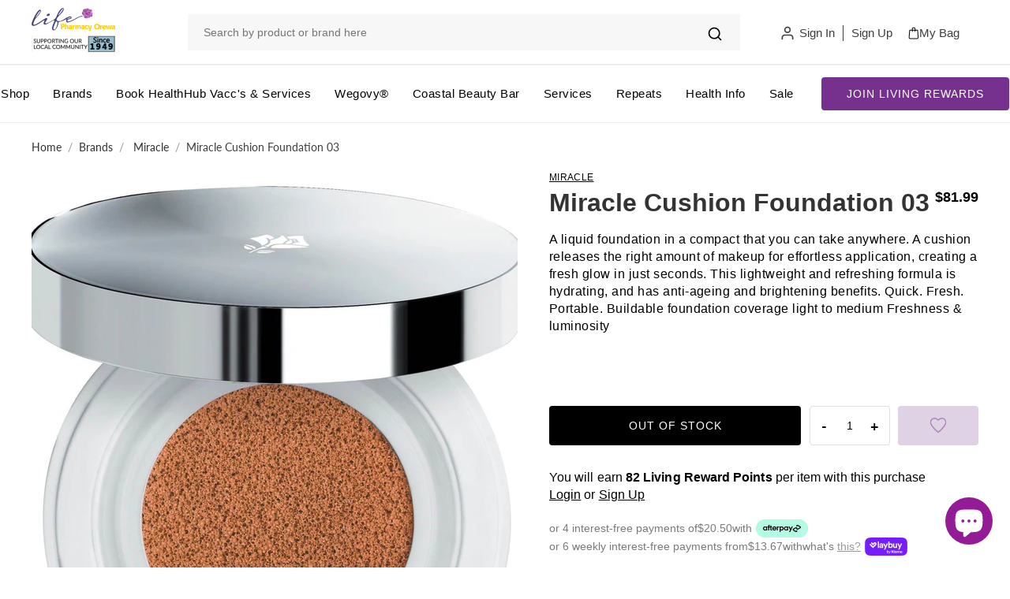

--- FILE ---
content_type: text/html; charset=utf-8
request_url: https://lifepharmacyorewa.co.nz/products/miracle-cushion-foundation-03
body_size: 57416
content:
<!DOCTYPE html>
<html lang="en" class="color_scheme" >
    
    
        







    
        
        
        
    

    
    
        
        
        
    

    
    
        
        
        
    

    
    
        
        
        
    




    

    <head>
      <link rel="icon" type="image/png" href="https://cdn.shopify.com/s/files/1/0640/9263/5354/files/Union.png?v=1754317793">
      <link rel="shortcut icon" type="image/png" href="https://cdn.shopify.com/s/files/1/0640/9263/5354/files/Union.png?v=1754317793">
      <link rel="preconnect" href="https://fonts.googleapis.com">
<link rel="preconnect" href="https://fonts.gstatic.com" crossorigin>
<link href="https://fonts.googleapis.com/css2?family=Poppins:wght@300;400;500;600;700&display=swap" rel="stylesheet">
<!-- Google Tag Manager -->
<script async>(function(w,d,s,l,i){w[l]=w[l]||[];w[l].push({'gtm.start':
new Date().getTime(),event:'gtm.js'});var f=d.getElementsByTagName(s)[0],
j=d.createElement(s),dl=l!='dataLayer'?'&l='+l:'';j.async=true;j.src=
'https://www.googletagmanager.com/gtm.js?id='+i+dl;f.parentNode.insertBefore(j,f);
})(window,document,'script','dataLayer','GTM-NM383TP');</script>
<!-- End Google Tag Manager -->
      
      <meta name="google-site-verification" content="pEG8pNiuoX6h0KehIXqvW6wulZE2tzW75DfQIX9iJxE" />
        <link href="//lifepharmacyorewa.co.nz/cdn/shop/t/22/assets/tiny.content.min.css?v=26753" rel="stylesheet" type="text/css" media="all" />
        <meta charset="utf-8">

        

        <title>
            Miracle Cushion Foundation 03

            
                &ndash; Life Pharmacy Orewa
            
        </title>
    <!-- BEGIN app block: shopify://apps/klaviyo-email-marketing-sms/blocks/klaviyo-onsite-embed/2632fe16-c075-4321-a88b-50b567f42507 -->












  <script async src="https://static.klaviyo.com/onsite/js/VRpByb/klaviyo.js?company_id=VRpByb"></script>
  <script>!function(){if(!window.klaviyo){window._klOnsite=window._klOnsite||[];try{window.klaviyo=new Proxy({},{get:function(n,i){return"push"===i?function(){var n;(n=window._klOnsite).push.apply(n,arguments)}:function(){for(var n=arguments.length,o=new Array(n),w=0;w<n;w++)o[w]=arguments[w];var t="function"==typeof o[o.length-1]?o.pop():void 0,e=new Promise((function(n){window._klOnsite.push([i].concat(o,[function(i){t&&t(i),n(i)}]))}));return e}}})}catch(n){window.klaviyo=window.klaviyo||[],window.klaviyo.push=function(){var n;(n=window._klOnsite).push.apply(n,arguments)}}}}();</script>

  
    <script id="viewed_product">
      if (item == null) {
        var _learnq = _learnq || [];

        var MetafieldReviews = null
        var MetafieldYotpoRating = null
        var MetafieldYotpoCount = null
        var MetafieldLooxRating = null
        var MetafieldLooxCount = null
        var okendoProduct = null
        var okendoProductReviewCount = null
        var okendoProductReviewAverageValue = null
        try {
          // The following fields are used for Customer Hub recently viewed in order to add reviews.
          // This information is not part of __kla_viewed. Instead, it is part of __kla_viewed_reviewed_items
          MetafieldReviews = {};
          MetafieldYotpoRating = null
          MetafieldYotpoCount = null
          MetafieldLooxRating = null
          MetafieldLooxCount = null

          okendoProduct = null
          // If the okendo metafield is not legacy, it will error, which then requires the new json formatted data
          if (okendoProduct && 'error' in okendoProduct) {
            okendoProduct = null
          }
          okendoProductReviewCount = okendoProduct ? okendoProduct.reviewCount : null
          okendoProductReviewAverageValue = okendoProduct ? okendoProduct.reviewAverageValue : null
        } catch (error) {
          console.error('Error in Klaviyo onsite reviews tracking:', error);
        }

        var item = {
          Name: "Miracle Cushion Foundation 03",
          ProductID: 7601116643546,
          Categories: ["All Products Excl Disc \u0026 POM"],
          ImageURL: "https://lifepharmacyorewa.co.nz/cdn/shop/products/65217_1_grande.jpg?v=1758093730",
          URL: "https://lifepharmacyorewa.co.nz/products/miracle-cushion-foundation-03",
          Brand: "Life Pharmacy Orewa",
          Price: "$81.99",
          Value: "81.99",
          CompareAtPrice: "$0.00"
        };
        _learnq.push(['track', 'Viewed Product', item]);
        _learnq.push(['trackViewedItem', {
          Title: item.Name,
          ItemId: item.ProductID,
          Categories: item.Categories,
          ImageUrl: item.ImageURL,
          Url: item.URL,
          Metadata: {
            Brand: item.Brand,
            Price: item.Price,
            Value: item.Value,
            CompareAtPrice: item.CompareAtPrice
          },
          metafields:{
            reviews: MetafieldReviews,
            yotpo:{
              rating: MetafieldYotpoRating,
              count: MetafieldYotpoCount,
            },
            loox:{
              rating: MetafieldLooxRating,
              count: MetafieldLooxCount,
            },
            okendo: {
              rating: okendoProductReviewAverageValue,
              count: okendoProductReviewCount,
            }
          }
        }]);
      }
    </script>
  




  <script>
    window.klaviyoReviewsProductDesignMode = false
  </script>



  <!-- BEGIN app snippet: customer-hub-data --><script>
  if (!window.customerHub) {
    window.customerHub = {};
  }
  window.customerHub.storefrontRoutes = {
    login: "/account/login?return_url=%2F%23k-hub",
    register: "/account/register?return_url=%2F%23k-hub",
    logout: "/account/logout",
    profile: "/account",
    addresses: "/account/addresses",
  };
  
  window.customerHub.userId = null;
  
  window.customerHub.storeDomain = "life-pharmacy-orewa.myshopify.com";

  
    window.customerHub.activeProduct = {
      name: "Miracle Cushion Foundation 03",
      category: null,
      imageUrl: "https://lifepharmacyorewa.co.nz/cdn/shop/products/65217_1_grande.jpg?v=1758093730",
      id: "7601116643546",
      link: "https://lifepharmacyorewa.co.nz/products/miracle-cushion-foundation-03",
      variants: [
        
          {
            id: "42630091669722",
            
            imageUrl: null,
            
            price: "8199",
            currency: "NZD",
            availableForSale: false,
            title: "Default Title",
          },
        
      ],
    };
    window.customerHub.activeProduct.variants.forEach((variant) => {
        
        variant.price = `${variant.price.slice(0, -2)}.${variant.price.slice(-2)}`;
    });
  

  
    window.customerHub.storeLocale = {
        currentLanguage: 'en',
        currentCountry: 'NZ',
        availableLanguages: [
          
            {
              iso_code: 'en',
              endonym_name: 'English'
            }
          
        ],
        availableCountries: [
          
            {
              iso_code: 'NZ',
              name: 'New Zealand',
              currency_code: 'NZD'
            }
          
        ]
    };
  
</script>
<!-- END app snippet -->





<!-- END app block --><!-- BEGIN app block: shopify://apps/sales-discounts/blocks/sale-labels/29205fb1-2e68-4d81-a905-d828a51c8413 --><style>#Product-Slider>div+div .hc-sale-tag,.Product__Gallery--stack .Product__SlideItem+.Product__SlideItem .hc-sale-tag,.\#product-card-badge.\@type\:sale,.badge--on-sale,.badge--onsale,.badge.color-sale,.badge.onsale,.flag.sale,.grid-product__on-sale,.grid-product__tag--sale,.hc-sale-tag+.ProductItem__Wrapper .ProductItem__Label,.hc-sale-tag+.badge__container,.hc-sale-tag+.card__inner .badge,.hc-sale-tag+.card__inner+.card__content .card__badge,.hc-sale-tag+link+.card-wrapper .card__badge,.hc-sale-tag+.card__wrapper .card__badge,.hc-sale-tag+.image-wrapper .product-item__badge,.hc-sale-tag+.product--labels,.hc-sale-tag+.product-item__image-wrapper .product-item__label-list,.hc-sale-tag+a .label,.hc-sale-tag+img+.product-item__meta+.product-item__badge,.label .overlay-sale,.lbl.on-sale,.media-column+.media-column .hc-sale-tag,.price__badge-sale,.product-badge--sale,.product-badge__sale,.product-card__label--sale,.product-item__badge--sale,.product-label--on-sale,.product-label--sale,.product-label.sale,.product__badge--sale,.product__badge__item--sale,.product__media-icon,.productitem__badge--sale,.sale-badge,.sale-box,.sale-item.icn,.sale-sticker,.sale_banner,.theme-img+.theme-img .hc-sale-tag,.hc-sale-tag+a+.badge,.hc-sale-tag+div .badge{display:none!important}.facets__display{z-index:3!important}.indiv-product .hc-sale-tag,.product-item--with-hover-swatches .hc-sale-tag,.product-recommendations .hc-sale-tag{z-index:3}#Product-Slider .hc-sale-tag{z-index:6}.product-holder .hc-sale-tag{z-index:9}.apply-gallery-animation .hc-product-page{z-index:10}.product-card.relative.flex.flex-col .hc-sale-tag{z-index:21}@media only screen and (min-width:750px){.product-gallery-item+.product-gallery-item .hc-sale-tag,.product__slide+.product__slide .hc-sale-tag,.yv-product-slider-item+.yv-product-slider-item .hc-sale-tag{display:none!important}}@media (min-width:960px){.product__media-item+.product__media-item .hc-sale-tag,.splide__slide+.splide__slide .hc-sale-tag{display:none!important}}
</style>
<script>
  let hcSaleLabelSettings = {
    domain: "life-pharmacy-orewa.myshopify.com",
    variants: [{"id":42630091669722,"title":"Default Title","option1":"Default Title","option2":null,"option3":null,"sku":"926966","requires_shipping":true,"taxable":true,"featured_image":null,"available":false,"name":"Miracle Cushion Foundation 03","public_title":null,"options":["Default Title"],"price":8199,"weight":1000,"compare_at_price":null,"inventory_management":"shopify","barcode":"4935421602136","requires_selling_plan":false,"selling_plan_allocations":[]}],
    selectedVariant: {"id":42630091669722,"title":"Default Title","option1":"Default Title","option2":null,"option3":null,"sku":"926966","requires_shipping":true,"taxable":true,"featured_image":null,"available":false,"name":"Miracle Cushion Foundation 03","public_title":null,"options":["Default Title"],"price":8199,"weight":1000,"compare_at_price":null,"inventory_management":"shopify","barcode":"4935421602136","requires_selling_plan":false,"selling_plan_allocations":[]},
    productPageImages: ["\/\/lifepharmacyorewa.co.nz\/cdn\/shop\/products\/65217_1.jpg?v=1758093730"],
    
  }
</script>
<style>.hc-sale-tag{z-index:2;position:absolute!important;top:12px;left:12px;display:inline-block;background:#fb485e;color:#ffffff;height:42px;width:42px;text-align:center;vertical-align:middle;font-weight:700;font-size:14px;line-height:42px;-webkit-transform:rotate(-30deg);transform:rotate(-30deg)}.hc-sale-tag:after,.hc-sale-tag:before{content:"";position:absolute;background:inherit;height:inherit;width:inherit;top:0;left:0;z-index:-1;-webkit-transform:rotate(30deg);transform:rotate(30deg)}.hc-sale-tag:after{-webkit-transform:rotate(-30deg);transform:rotate(-30deg)}@media screen and (max-width: 680px){.hc-sale-tag{width:32px;height:32px;line-height:32px;font-size:11px;top:6px;left:6px;}}.hc-sale-tag{background:#cb041d!important;color:#ffffff!important;}.hc-sale-tag span{color:#ffffff!important}.hc-sale-tag span:before{content:"-"}</style><script>document.addEventListener("DOMContentLoaded",function(){"undefined"!=typeof hcVariants&&function(e){function t(e,t,a){return function(){if(a)return t.apply(this,arguments),e.apply(this,arguments);var n=e.apply(this,arguments);return t.apply(this,arguments),n}}var a=null;function n(){var t=window.location.search.replace(/.*variant=(\d+).*/,"$1");t&&t!=a&&(a=t,e(t))}window.history.pushState=t(history.pushState,n),window.history.replaceState=t(history.replaceState,n),window.addEventListener("popstate",n)}(function(e){let t=null;for(var a=0;a<hcVariants.length;a++)if(hcVariants[a].id==e){t=hcVariants[a];var n=document.querySelectorAll(".hc-product-page.hc-sale-tag");if(t.compare_at_price&&t.compare_at_price>t.price){var r=100*(t.compare_at_price-t.price)/t.compare_at_price;if(null!=r)for(a=0;a<n.length;a++)n[a].childNodes[0].textContent=r.toFixed(0)+"%",n[a].style.display="block";else for(a=0;a<n.length;a++)n[a].style.display="none"}else for(a=0;a<n.length;a++)n[a].style.display="none";break}})});</script> 


<!-- END app block --><!-- BEGIN app block: shopify://apps/rt-page-speed-booster/blocks/app-embed/4a6fa896-93b0-4e15-9d32-c2311aca53bb --><script>
  window.roarJs = window.roarJs || {};
  roarJs.QuicklinkConfig = {
    metafields: {
      shop: "life-pharmacy-orewa.myshopify.com",
      settings: {"customized":{"enabled":"0","option":"intensity","intensity":"150"},"mobile":{"enabled":"0","option":"intensity","intensity":"150"}},
      moneyFormat: "${{amount}}"
    }
  }
</script>
<script src='https://cdn.shopify.com/extensions/019b6b0f-4023-7492-aa67-5410b9565fa4/booster-2/assets/quicklink.js' defer></script>


<!-- END app block --><script src="https://cdn.shopify.com/extensions/019bbca0-fcf5-7f6c-8590-d768dd0bcdd7/sdm-extensions-56/assets/hc-original-price.min.js" type="text/javascript" defer="defer"></script>
<script src="https://cdn.shopify.com/extensions/019bb1e5-5d44-7a74-a457-24845ada6a1d/shopify-express-boilerplate-85/assets/ws-announcement.js" type="text/javascript" defer="defer"></script>
<script src="https://cdn.shopify.com/extensions/e8878072-2f6b-4e89-8082-94b04320908d/inbox-1254/assets/inbox-chat-loader.js" type="text/javascript" defer="defer"></script>
<script src="https://cdn.shopify.com/extensions/019bbca0-fcf5-7f6c-8590-d768dd0bcdd7/sdm-extensions-56/assets/hc-sale-labels.min.js" type="text/javascript" defer="defer"></script>
<link href="https://cdn.shopify.com/extensions/019b6b0f-4023-7492-aa67-5410b9565fa4/booster-2/assets/quicklink.css" rel="stylesheet" type="text/css" media="all">
<meta property="og:image" content="https://cdn.shopify.com/s/files/1/0640/9263/5354/products/65217_1.jpg?v=1758093730" />
<meta property="og:image:secure_url" content="https://cdn.shopify.com/s/files/1/0640/9263/5354/products/65217_1.jpg?v=1758093730" />
<meta property="og:image:width" content="2066" />
<meta property="og:image:height" content="2066" />
<meta property="og:image:alt" content="Miracle Cushion Foundation 03 - Life Pharmacy Orewa" />
<link href="https://monorail-edge.shopifysvc.com" rel="dns-prefetch">
<script>(function(){if ("sendBeacon" in navigator && "performance" in window) {try {var session_token_from_headers = performance.getEntriesByType('navigation')[0].serverTiming.find(x => x.name == '_s').description;} catch {var session_token_from_headers = undefined;}var session_cookie_matches = document.cookie.match(/_shopify_s=([^;]*)/);var session_token_from_cookie = session_cookie_matches && session_cookie_matches.length === 2 ? session_cookie_matches[1] : "";var session_token = session_token_from_headers || session_token_from_cookie || "";function handle_abandonment_event(e) {var entries = performance.getEntries().filter(function(entry) {return /monorail-edge.shopifysvc.com/.test(entry.name);});if (!window.abandonment_tracked && entries.length === 0) {window.abandonment_tracked = true;var currentMs = Date.now();var navigation_start = performance.timing.navigationStart;var payload = {shop_id: 64092635354,url: window.location.href,navigation_start,duration: currentMs - navigation_start,session_token,page_type: "product"};window.navigator.sendBeacon("https://monorail-edge.shopifysvc.com/v1/produce", JSON.stringify({schema_id: "online_store_buyer_site_abandonment/1.1",payload: payload,metadata: {event_created_at_ms: currentMs,event_sent_at_ms: currentMs}}));}}window.addEventListener('pagehide', handle_abandonment_event);}}());</script>
<script id="web-pixels-manager-setup">(function e(e,d,r,n,o){if(void 0===o&&(o={}),!Boolean(null===(a=null===(i=window.Shopify)||void 0===i?void 0:i.analytics)||void 0===a?void 0:a.replayQueue)){var i,a;window.Shopify=window.Shopify||{};var t=window.Shopify;t.analytics=t.analytics||{};var s=t.analytics;s.replayQueue=[],s.publish=function(e,d,r){return s.replayQueue.push([e,d,r]),!0};try{self.performance.mark("wpm:start")}catch(e){}var l=function(){var e={modern:/Edge?\/(1{2}[4-9]|1[2-9]\d|[2-9]\d{2}|\d{4,})\.\d+(\.\d+|)|Firefox\/(1{2}[4-9]|1[2-9]\d|[2-9]\d{2}|\d{4,})\.\d+(\.\d+|)|Chrom(ium|e)\/(9{2}|\d{3,})\.\d+(\.\d+|)|(Maci|X1{2}).+ Version\/(15\.\d+|(1[6-9]|[2-9]\d|\d{3,})\.\d+)([,.]\d+|)( \(\w+\)|)( Mobile\/\w+|) Safari\/|Chrome.+OPR\/(9{2}|\d{3,})\.\d+\.\d+|(CPU[ +]OS|iPhone[ +]OS|CPU[ +]iPhone|CPU IPhone OS|CPU iPad OS)[ +]+(15[._]\d+|(1[6-9]|[2-9]\d|\d{3,})[._]\d+)([._]\d+|)|Android:?[ /-](13[3-9]|1[4-9]\d|[2-9]\d{2}|\d{4,})(\.\d+|)(\.\d+|)|Android.+Firefox\/(13[5-9]|1[4-9]\d|[2-9]\d{2}|\d{4,})\.\d+(\.\d+|)|Android.+Chrom(ium|e)\/(13[3-9]|1[4-9]\d|[2-9]\d{2}|\d{4,})\.\d+(\.\d+|)|SamsungBrowser\/([2-9]\d|\d{3,})\.\d+/,legacy:/Edge?\/(1[6-9]|[2-9]\d|\d{3,})\.\d+(\.\d+|)|Firefox\/(5[4-9]|[6-9]\d|\d{3,})\.\d+(\.\d+|)|Chrom(ium|e)\/(5[1-9]|[6-9]\d|\d{3,})\.\d+(\.\d+|)([\d.]+$|.*Safari\/(?![\d.]+ Edge\/[\d.]+$))|(Maci|X1{2}).+ Version\/(10\.\d+|(1[1-9]|[2-9]\d|\d{3,})\.\d+)([,.]\d+|)( \(\w+\)|)( Mobile\/\w+|) Safari\/|Chrome.+OPR\/(3[89]|[4-9]\d|\d{3,})\.\d+\.\d+|(CPU[ +]OS|iPhone[ +]OS|CPU[ +]iPhone|CPU IPhone OS|CPU iPad OS)[ +]+(10[._]\d+|(1[1-9]|[2-9]\d|\d{3,})[._]\d+)([._]\d+|)|Android:?[ /-](13[3-9]|1[4-9]\d|[2-9]\d{2}|\d{4,})(\.\d+|)(\.\d+|)|Mobile Safari.+OPR\/([89]\d|\d{3,})\.\d+\.\d+|Android.+Firefox\/(13[5-9]|1[4-9]\d|[2-9]\d{2}|\d{4,})\.\d+(\.\d+|)|Android.+Chrom(ium|e)\/(13[3-9]|1[4-9]\d|[2-9]\d{2}|\d{4,})\.\d+(\.\d+|)|Android.+(UC? ?Browser|UCWEB|U3)[ /]?(15\.([5-9]|\d{2,})|(1[6-9]|[2-9]\d|\d{3,})\.\d+)\.\d+|SamsungBrowser\/(5\.\d+|([6-9]|\d{2,})\.\d+)|Android.+MQ{2}Browser\/(14(\.(9|\d{2,})|)|(1[5-9]|[2-9]\d|\d{3,})(\.\d+|))(\.\d+|)|K[Aa][Ii]OS\/(3\.\d+|([4-9]|\d{2,})\.\d+)(\.\d+|)/},d=e.modern,r=e.legacy,n=navigator.userAgent;return n.match(d)?"modern":n.match(r)?"legacy":"unknown"}(),u="modern"===l?"modern":"legacy",c=(null!=n?n:{modern:"",legacy:""})[u],f=function(e){return[e.baseUrl,"/wpm","/b",e.hashVersion,"modern"===e.buildTarget?"m":"l",".js"].join("")}({baseUrl:d,hashVersion:r,buildTarget:u}),m=function(e){var d=e.version,r=e.bundleTarget,n=e.surface,o=e.pageUrl,i=e.monorailEndpoint;return{emit:function(e){var a=e.status,t=e.errorMsg,s=(new Date).getTime(),l=JSON.stringify({metadata:{event_sent_at_ms:s},events:[{schema_id:"web_pixels_manager_load/3.1",payload:{version:d,bundle_target:r,page_url:o,status:a,surface:n,error_msg:t},metadata:{event_created_at_ms:s}}]});if(!i)return console&&console.warn&&console.warn("[Web Pixels Manager] No Monorail endpoint provided, skipping logging."),!1;try{return self.navigator.sendBeacon.bind(self.navigator)(i,l)}catch(e){}var u=new XMLHttpRequest;try{return u.open("POST",i,!0),u.setRequestHeader("Content-Type","text/plain"),u.send(l),!0}catch(e){return console&&console.warn&&console.warn("[Web Pixels Manager] Got an unhandled error while logging to Monorail."),!1}}}}({version:r,bundleTarget:l,surface:e.surface,pageUrl:self.location.href,monorailEndpoint:e.monorailEndpoint});try{o.browserTarget=l,function(e){var d=e.src,r=e.async,n=void 0===r||r,o=e.onload,i=e.onerror,a=e.sri,t=e.scriptDataAttributes,s=void 0===t?{}:t,l=document.createElement("script"),u=document.querySelector("head"),c=document.querySelector("body");if(l.async=n,l.src=d,a&&(l.integrity=a,l.crossOrigin="anonymous"),s)for(var f in s)if(Object.prototype.hasOwnProperty.call(s,f))try{l.dataset[f]=s[f]}catch(e){}if(o&&l.addEventListener("load",o),i&&l.addEventListener("error",i),u)u.appendChild(l);else{if(!c)throw new Error("Did not find a head or body element to append the script");c.appendChild(l)}}({src:f,async:!0,onload:function(){if(!function(){var e,d;return Boolean(null===(d=null===(e=window.Shopify)||void 0===e?void 0:e.analytics)||void 0===d?void 0:d.initialized)}()){var d=window.webPixelsManager.init(e)||void 0;if(d){var r=window.Shopify.analytics;r.replayQueue.forEach((function(e){var r=e[0],n=e[1],o=e[2];d.publishCustomEvent(r,n,o)})),r.replayQueue=[],r.publish=d.publishCustomEvent,r.visitor=d.visitor,r.initialized=!0}}},onerror:function(){return m.emit({status:"failed",errorMsg:"".concat(f," has failed to load")})},sri:function(e){var d=/^sha384-[A-Za-z0-9+/=]+$/;return"string"==typeof e&&d.test(e)}(c)?c:"",scriptDataAttributes:o}),m.emit({status:"loading"})}catch(e){m.emit({status:"failed",errorMsg:(null==e?void 0:e.message)||"Unknown error"})}}})({shopId: 64092635354,storefrontBaseUrl: "https://lifepharmacyorewa.co.nz",extensionsBaseUrl: "https://extensions.shopifycdn.com/cdn/shopifycloud/web-pixels-manager",monorailEndpoint: "https://monorail-edge.shopifysvc.com/unstable/produce_batch",surface: "storefront-renderer",enabledBetaFlags: ["2dca8a86"],webPixelsConfigList: [{"id":"1460240602","configuration":"{\"accountID\":\"VRpByb\",\"webPixelConfig\":\"eyJlbmFibGVBZGRlZFRvQ2FydEV2ZW50cyI6IHRydWV9\"}","eventPayloadVersion":"v1","runtimeContext":"STRICT","scriptVersion":"524f6c1ee37bacdca7657a665bdca589","type":"APP","apiClientId":123074,"privacyPurposes":["ANALYTICS","MARKETING"],"dataSharingAdjustments":{"protectedCustomerApprovalScopes":["read_customer_address","read_customer_email","read_customer_name","read_customer_personal_data","read_customer_phone"]}},{"id":"509444314","configuration":"{\"config\":\"{\\\"google_tag_ids\\\":[\\\"G-1E865RKHC0\\\",\\\"AW-957283407\\\",\\\"GT-5TGJG8R\\\"],\\\"target_country\\\":\\\"NZ\\\",\\\"gtag_events\\\":[{\\\"type\\\":\\\"begin_checkout\\\",\\\"action_label\\\":[\\\"G-1E865RKHC0\\\",\\\"AW-957283407\\\/qXGGCLTXjZUbEM_4u8gD\\\"]},{\\\"type\\\":\\\"search\\\",\\\"action_label\\\":[\\\"G-1E865RKHC0\\\",\\\"AW-957283407\\\/muupCN7XjZUbEM_4u8gD\\\"]},{\\\"type\\\":\\\"view_item\\\",\\\"action_label\\\":[\\\"G-1E865RKHC0\\\",\\\"AW-957283407\\\/soSeCNvXjZUbEM_4u8gD\\\",\\\"MC-B2NGT46ZFM\\\"]},{\\\"type\\\":\\\"purchase\\\",\\\"action_label\\\":[\\\"G-1E865RKHC0\\\",\\\"AW-957283407\\\/Wd6eCLHXjZUbEM_4u8gD\\\",\\\"MC-B2NGT46ZFM\\\"]},{\\\"type\\\":\\\"page_view\\\",\\\"action_label\\\":[\\\"G-1E865RKHC0\\\",\\\"AW-957283407\\\/Ekj2CLrXjZUbEM_4u8gD\\\",\\\"MC-B2NGT46ZFM\\\"]},{\\\"type\\\":\\\"add_payment_info\\\",\\\"action_label\\\":[\\\"G-1E865RKHC0\\\",\\\"AW-957283407\\\/rUCsCOHXjZUbEM_4u8gD\\\"]},{\\\"type\\\":\\\"add_to_cart\\\",\\\"action_label\\\":[\\\"G-1E865RKHC0\\\",\\\"AW-957283407\\\/5FWBCLfXjZUbEM_4u8gD\\\"]}],\\\"enable_monitoring_mode\\\":false}\"}","eventPayloadVersion":"v1","runtimeContext":"OPEN","scriptVersion":"b2a88bafab3e21179ed38636efcd8a93","type":"APP","apiClientId":1780363,"privacyPurposes":[],"dataSharingAdjustments":{"protectedCustomerApprovalScopes":["read_customer_address","read_customer_email","read_customer_name","read_customer_personal_data","read_customer_phone"]}},{"id":"213319898","configuration":"{\"pixel_id\":\"2499864270190895\",\"pixel_type\":\"facebook_pixel\",\"metaapp_system_user_token\":\"-\"}","eventPayloadVersion":"v1","runtimeContext":"OPEN","scriptVersion":"ca16bc87fe92b6042fbaa3acc2fbdaa6","type":"APP","apiClientId":2329312,"privacyPurposes":["ANALYTICS","MARKETING","SALE_OF_DATA"],"dataSharingAdjustments":{"protectedCustomerApprovalScopes":["read_customer_address","read_customer_email","read_customer_name","read_customer_personal_data","read_customer_phone"]}},{"id":"shopify-app-pixel","configuration":"{}","eventPayloadVersion":"v1","runtimeContext":"STRICT","scriptVersion":"0450","apiClientId":"shopify-pixel","type":"APP","privacyPurposes":["ANALYTICS","MARKETING"]},{"id":"shopify-custom-pixel","eventPayloadVersion":"v1","runtimeContext":"LAX","scriptVersion":"0450","apiClientId":"shopify-pixel","type":"CUSTOM","privacyPurposes":["ANALYTICS","MARKETING"]}],isMerchantRequest: false,initData: {"shop":{"name":"Life Pharmacy Orewa","paymentSettings":{"currencyCode":"NZD"},"myshopifyDomain":"life-pharmacy-orewa.myshopify.com","countryCode":"NZ","storefrontUrl":"https:\/\/lifepharmacyorewa.co.nz"},"customer":null,"cart":null,"checkout":null,"productVariants":[{"price":{"amount":81.99,"currencyCode":"NZD"},"product":{"title":"Miracle Cushion Foundation 03","vendor":"Life Pharmacy Orewa","id":"7601116643546","untranslatedTitle":"Miracle Cushion Foundation 03","url":"\/products\/miracle-cushion-foundation-03","type":"Foundation"},"id":"42630091669722","image":{"src":"\/\/lifepharmacyorewa.co.nz\/cdn\/shop\/products\/65217_1.jpg?v=1758093730"},"sku":"926966","title":"Default Title","untranslatedTitle":"Default Title"}],"purchasingCompany":null},},"https://lifepharmacyorewa.co.nz/cdn","fcfee988w5aeb613cpc8e4bc33m6693e112",{"modern":"","legacy":""},{"shopId":"64092635354","storefrontBaseUrl":"https:\/\/lifepharmacyorewa.co.nz","extensionBaseUrl":"https:\/\/extensions.shopifycdn.com\/cdn\/shopifycloud\/web-pixels-manager","surface":"storefront-renderer","enabledBetaFlags":"[\"2dca8a86\"]","isMerchantRequest":"false","hashVersion":"fcfee988w5aeb613cpc8e4bc33m6693e112","publish":"custom","events":"[[\"page_viewed\",{}],[\"product_viewed\",{\"productVariant\":{\"price\":{\"amount\":81.99,\"currencyCode\":\"NZD\"},\"product\":{\"title\":\"Miracle Cushion Foundation 03\",\"vendor\":\"Life Pharmacy Orewa\",\"id\":\"7601116643546\",\"untranslatedTitle\":\"Miracle Cushion Foundation 03\",\"url\":\"\/products\/miracle-cushion-foundation-03\",\"type\":\"Foundation\"},\"id\":\"42630091669722\",\"image\":{\"src\":\"\/\/lifepharmacyorewa.co.nz\/cdn\/shop\/products\/65217_1.jpg?v=1758093730\"},\"sku\":\"926966\",\"title\":\"Default Title\",\"untranslatedTitle\":\"Default Title\"}}]]"});</script><script>
  window.ShopifyAnalytics = window.ShopifyAnalytics || {};
  window.ShopifyAnalytics.meta = window.ShopifyAnalytics.meta || {};
  window.ShopifyAnalytics.meta.currency = 'NZD';
  var meta = {"product":{"id":7601116643546,"gid":"gid:\/\/shopify\/Product\/7601116643546","vendor":"Life Pharmacy Orewa","type":"Foundation","handle":"miracle-cushion-foundation-03","variants":[{"id":42630091669722,"price":8199,"name":"Miracle Cushion Foundation 03","public_title":null,"sku":"926966"}],"remote":false},"page":{"pageType":"product","resourceType":"product","resourceId":7601116643546,"requestId":"2bc0e771-b1ba-4bb8-b7e6-1f9de2f5d673-1769018738"}};
  for (var attr in meta) {
    window.ShopifyAnalytics.meta[attr] = meta[attr];
  }
</script>
<script class="analytics">
  (function () {
    var customDocumentWrite = function(content) {
      var jquery = null;

      if (window.jQuery) {
        jquery = window.jQuery;
      } else if (window.Checkout && window.Checkout.$) {
        jquery = window.Checkout.$;
      }

      if (jquery) {
        jquery('body').append(content);
      }
    };

    var hasLoggedConversion = function(token) {
      if (token) {
        return document.cookie.indexOf('loggedConversion=' + token) !== -1;
      }
      return false;
    }

    var setCookieIfConversion = function(token) {
      if (token) {
        var twoMonthsFromNow = new Date(Date.now());
        twoMonthsFromNow.setMonth(twoMonthsFromNow.getMonth() + 2);

        document.cookie = 'loggedConversion=' + token + '; expires=' + twoMonthsFromNow;
      }
    }

    var trekkie = window.ShopifyAnalytics.lib = window.trekkie = window.trekkie || [];
    if (trekkie.integrations) {
      return;
    }
    trekkie.methods = [
      'identify',
      'page',
      'ready',
      'track',
      'trackForm',
      'trackLink'
    ];
    trekkie.factory = function(method) {
      return function() {
        var args = Array.prototype.slice.call(arguments);
        args.unshift(method);
        trekkie.push(args);
        return trekkie;
      };
    };
    for (var i = 0; i < trekkie.methods.length; i++) {
      var key = trekkie.methods[i];
      trekkie[key] = trekkie.factory(key);
    }
    trekkie.load = function(config) {
      trekkie.config = config || {};
      trekkie.config.initialDocumentCookie = document.cookie;
      var first = document.getElementsByTagName('script')[0];
      var script = document.createElement('script');
      script.type = 'text/javascript';
      script.onerror = function(e) {
        var scriptFallback = document.createElement('script');
        scriptFallback.type = 'text/javascript';
        scriptFallback.onerror = function(error) {
                var Monorail = {
      produce: function produce(monorailDomain, schemaId, payload) {
        var currentMs = new Date().getTime();
        var event = {
          schema_id: schemaId,
          payload: payload,
          metadata: {
            event_created_at_ms: currentMs,
            event_sent_at_ms: currentMs
          }
        };
        return Monorail.sendRequest("https://" + monorailDomain + "/v1/produce", JSON.stringify(event));
      },
      sendRequest: function sendRequest(endpointUrl, payload) {
        // Try the sendBeacon API
        if (window && window.navigator && typeof window.navigator.sendBeacon === 'function' && typeof window.Blob === 'function' && !Monorail.isIos12()) {
          var blobData = new window.Blob([payload], {
            type: 'text/plain'
          });

          if (window.navigator.sendBeacon(endpointUrl, blobData)) {
            return true;
          } // sendBeacon was not successful

        } // XHR beacon

        var xhr = new XMLHttpRequest();

        try {
          xhr.open('POST', endpointUrl);
          xhr.setRequestHeader('Content-Type', 'text/plain');
          xhr.send(payload);
        } catch (e) {
          console.log(e);
        }

        return false;
      },
      isIos12: function isIos12() {
        return window.navigator.userAgent.lastIndexOf('iPhone; CPU iPhone OS 12_') !== -1 || window.navigator.userAgent.lastIndexOf('iPad; CPU OS 12_') !== -1;
      }
    };
    Monorail.produce('monorail-edge.shopifysvc.com',
      'trekkie_storefront_load_errors/1.1',
      {shop_id: 64092635354,
      theme_id: 155538161882,
      app_name: "storefront",
      context_url: window.location.href,
      source_url: "//lifepharmacyorewa.co.nz/cdn/s/trekkie.storefront.cd680fe47e6c39ca5d5df5f0a32d569bc48c0f27.min.js"});

        };
        scriptFallback.async = true;
        scriptFallback.src = '//lifepharmacyorewa.co.nz/cdn/s/trekkie.storefront.cd680fe47e6c39ca5d5df5f0a32d569bc48c0f27.min.js';
        first.parentNode.insertBefore(scriptFallback, first);
      };
      script.async = true;
      script.src = '//lifepharmacyorewa.co.nz/cdn/s/trekkie.storefront.cd680fe47e6c39ca5d5df5f0a32d569bc48c0f27.min.js';
      first.parentNode.insertBefore(script, first);
    };
    trekkie.load(
      {"Trekkie":{"appName":"storefront","development":false,"defaultAttributes":{"shopId":64092635354,"isMerchantRequest":null,"themeId":155538161882,"themeCityHash":"10969675544063505781","contentLanguage":"en","currency":"NZD","eventMetadataId":"c78ad84a-23b6-4692-8c2b-f8df42da6df1"},"isServerSideCookieWritingEnabled":true,"monorailRegion":"shop_domain","enabledBetaFlags":["65f19447"]},"Session Attribution":{},"S2S":{"facebookCapiEnabled":true,"source":"trekkie-storefront-renderer","apiClientId":580111}}
    );

    var loaded = false;
    trekkie.ready(function() {
      if (loaded) return;
      loaded = true;

      window.ShopifyAnalytics.lib = window.trekkie;

      var originalDocumentWrite = document.write;
      document.write = customDocumentWrite;
      try { window.ShopifyAnalytics.merchantGoogleAnalytics.call(this); } catch(error) {};
      document.write = originalDocumentWrite;

      window.ShopifyAnalytics.lib.page(null,{"pageType":"product","resourceType":"product","resourceId":7601116643546,"requestId":"2bc0e771-b1ba-4bb8-b7e6-1f9de2f5d673-1769018738","shopifyEmitted":true});

      var match = window.location.pathname.match(/checkouts\/(.+)\/(thank_you|post_purchase)/)
      var token = match? match[1]: undefined;
      if (!hasLoggedConversion(token)) {
        setCookieIfConversion(token);
        window.ShopifyAnalytics.lib.track("Viewed Product",{"currency":"NZD","variantId":42630091669722,"productId":7601116643546,"productGid":"gid:\/\/shopify\/Product\/7601116643546","name":"Miracle Cushion Foundation 03","price":"81.99","sku":"926966","brand":"Life Pharmacy Orewa","variant":null,"category":"Foundation","nonInteraction":true,"remote":false},undefined,undefined,{"shopifyEmitted":true});
      window.ShopifyAnalytics.lib.track("monorail:\/\/trekkie_storefront_viewed_product\/1.1",{"currency":"NZD","variantId":42630091669722,"productId":7601116643546,"productGid":"gid:\/\/shopify\/Product\/7601116643546","name":"Miracle Cushion Foundation 03","price":"81.99","sku":"926966","brand":"Life Pharmacy Orewa","variant":null,"category":"Foundation","nonInteraction":true,"remote":false,"referer":"https:\/\/lifepharmacyorewa.co.nz\/products\/miracle-cushion-foundation-03"});
      }
    });


        var eventsListenerScript = document.createElement('script');
        eventsListenerScript.async = true;
        eventsListenerScript.src = "//lifepharmacyorewa.co.nz/cdn/shopifycloud/storefront/assets/shop_events_listener-3da45d37.js";
        document.getElementsByTagName('head')[0].appendChild(eventsListenerScript);

})();</script>
  <script>
  if (!window.ga || (window.ga && typeof window.ga !== 'function')) {
    window.ga = function ga() {
      (window.ga.q = window.ga.q || []).push(arguments);
      if (window.Shopify && window.Shopify.analytics && typeof window.Shopify.analytics.publish === 'function') {
        window.Shopify.analytics.publish("ga_stub_called", {}, {sendTo: "google_osp_migration"});
      }
      console.error("Shopify's Google Analytics stub called with:", Array.from(arguments), "\nSee https://help.shopify.com/manual/promoting-marketing/pixels/pixel-migration#google for more information.");
    };
    if (window.Shopify && window.Shopify.analytics && typeof window.Shopify.analytics.publish === 'function') {
      window.Shopify.analytics.publish("ga_stub_initialized", {}, {sendTo: "google_osp_migration"});
    }
  }
</script>
<script
  defer
  src="https://lifepharmacyorewa.co.nz/cdn/shopifycloud/perf-kit/shopify-perf-kit-3.0.4.min.js"
  data-application="storefront-renderer"
  data-shop-id="64092635354"
  data-render-region="gcp-us-central1"
  data-page-type="product"
  data-theme-instance-id="155538161882"
  data-theme-name="Apparelix"
  data-theme-version="1.0.0"
  data-monorail-region="shop_domain"
  data-resource-timing-sampling-rate="10"
  data-shs="true"
  data-shs-beacon="true"
  data-shs-export-with-fetch="true"
  data-shs-logs-sample-rate="1"
  data-shs-beacon-endpoint="https://lifepharmacyorewa.co.nz/api/collect"
></script>
</head>

    <!-- Other head content continues here -->
</html>



      
    <script>
  function loadScript(src) {
    const script = document.createElement('script');
    script.type = 'text/javascript';
    script.src = src;
    script.defer = true;
    document.body.appendChild(script);
  }

  function loadSlideCart() {
    // Set a timeout to delay the loading of the script
    setTimeout(() => {
      loadScript('https://cdn.jsdelivr.net/gh/apphq/slidecart-dist@latest/slidecarthq.js');
    }, 10000); // 10000 milliseconds = 10 seconds
    
    // Remove event listeners once the script is set to be loaded to prevent it from being loaded multiple times
    document.removeEventListener('scroll', loadSlideCart);
    document.removeEventListener('touchstart', loadSlideCart);
  }

  // Add event listeners for scroll and touch events
  document.addEventListener('scroll', loadSlideCart, { passive: true });
  document.addEventListener('touchstart', loadSlideCart, { passive: true });
</script>

		<link rel="canonical" href="https://lifepharmacyorewa.co.nz/products/miracle-cushion-foundation-03">

      <link rel="prefetch" href="//cdn.jsdelivr.net/npm/slick-carousel@1.8.1/slick/slick.css">
	

  		<script>
  // Find all CSS links on the page
  var cssLinks = document.querySelectorAll('link[rel="stylesheet"]');

  // Add "rel=preload" to each CSS link
  cssLinks.forEach(function(link) {
    link.rel = 'preload';
    link.as = 'style';
    link.addEventListener('load', function() {
      // Once the CSS file is loaded, change the rel attribute to "stylesheet"
      this.rel = 'stylesheet';
      this.removeAttribute('as');
    });
  });
</script><link rel="shortcut icon" href="//lifepharmacyorewa.co.nz/cdn/shop/files/Union_32x32.png?v=1754317793" type="image/png"><meta name="description" content="A liquid foundation in a compact that you can take anywhere. A cushion releases the right amount of makeup for effortless application, creating a fresh glow in just seconds. This lightweight and refreshing formula is hydrating, and has anti-ageing and brightening benefits. Quick. Fresh. Portable. Buildable foundation c"><meta name="viewport" content="width=device-width, initial-scale=1, maximum-scale=1" />

		<!--[if IE]>
			<meta http-equiv="X-UA-Compatible" content="IE=edge,chrome=1">
		<![endif]-->
		
		<!-- CSS -->
		








<style type="text/css">
	@font-face {
  font-family: Lato;
  font-weight: 400;
  font-style: normal;
  src: url("//lifepharmacyorewa.co.nz/cdn/fonts/lato/lato_n4.c3b93d431f0091c8be23185e15c9d1fee1e971c5.woff2") format("woff2"),
       url("//lifepharmacyorewa.co.nz/cdn/fonts/lato/lato_n4.d5c00c781efb195594fd2fd4ad04f7882949e327.woff") format("woff");
}

	@font-face {
  font-family: Lato;
  font-weight: 400;
  font-style: normal;
  src: url("//lifepharmacyorewa.co.nz/cdn/fonts/lato/lato_n4.c3b93d431f0091c8be23185e15c9d1fee1e971c5.woff2") format("woff2"),
       url("//lifepharmacyorewa.co.nz/cdn/fonts/lato/lato_n4.d5c00c781efb195594fd2fd4ad04f7882949e327.woff") format("woff");
}

	@font-face {
  font-family: Lato;
  font-weight: 300;
  font-style: normal;
  src: url("//lifepharmacyorewa.co.nz/cdn/fonts/lato/lato_n3.a7080ececf6191f1dd5b0cb021691ca9b855c876.woff2") format("woff2"),
       url("//lifepharmacyorewa.co.nz/cdn/fonts/lato/lato_n3.61e34b2ff7341f66543eb08e8c47eef9e1cde558.woff") format("woff");
}

	@font-face {
  font-family: Lato;
  font-weight: 400;
  font-style: normal;
  src: url("//lifepharmacyorewa.co.nz/cdn/fonts/lato/lato_n4.c3b93d431f0091c8be23185e15c9d1fee1e971c5.woff2") format("woff2"),
       url("//lifepharmacyorewa.co.nz/cdn/fonts/lato/lato_n4.d5c00c781efb195594fd2fd4ad04f7882949e327.woff") format("woff");
}

	@font-face {
  font-family: Lato;
  font-weight: 500;
  font-style: normal;
  src: url("//lifepharmacyorewa.co.nz/cdn/fonts/lato/lato_n5.b2fec044fbe05725e71d90882e5f3b21dae2efbd.woff2") format("woff2"),
       url("//lifepharmacyorewa.co.nz/cdn/fonts/lato/lato_n5.f25a9a5c73ff9372e69074488f99e8ac702b5447.woff") format("woff");
}

	@font-face {
  font-family: Lato;
  font-weight: 700;
  font-style: normal;
  src: url("//lifepharmacyorewa.co.nz/cdn/fonts/lato/lato_n7.900f219bc7337bc57a7a2151983f0a4a4d9d5dcf.woff2") format("woff2"),
       url("//lifepharmacyorewa.co.nz/cdn/fonts/lato/lato_n7.a55c60751adcc35be7c4f8a0313f9698598612ee.woff") format("woff");
}

	@font-face {
  font-family: Lato;
  font-weight: 600;
  font-style: normal;
  src: url("//lifepharmacyorewa.co.nz/cdn/fonts/lato/lato_n6.38d0e3b23b74a60f769c51d1df73fac96c580d59.woff2") format("woff2"),
       url("//lifepharmacyorewa.co.nz/cdn/fonts/lato/lato_n6.3365366161bdcc36a3f97cfbb23954d8c4bf4079.woff") format("woff");
}

	@font-face {
  font-family: Lato;
  font-weight: 800;
  font-style: normal;
  src: url("//lifepharmacyorewa.co.nz/cdn/fonts/lato/lato_n8.1117b90add05215dbc8fbc91c5f9d67872eb3fb3.woff2") format("woff2"),
       url("//lifepharmacyorewa.co.nz/cdn/fonts/lato/lato_n8.6bcabf8485cf657fec14e0a6e1af25cf01733df7.woff") format("woff");
}

	
	:root {
		/*  TYPOGRAPHY  */
		--base-font: Lato, sans-serif;
		--base-font-size: 14px;
		--heading-font: Lato, sans-serif;
		--heading-font-size: 30px;
		--heading-light-font-weight: 300;
		--heading-regular-font-weight: 400;
		--heading-medium-font-weight: 500;
		--heading-bold-font-weight: 700;
		--heading-semi-bold-font-weight: 600;
		--heading-extra-bold-font-weight: 800;
		/*  COLORS  */
		--color-1: #999999;
		--color-2: #931c96;
		--color-3: #ffffff;
		--color-4: #3E3E3F;
		--bg-color: #ffffff;
		--base-font-color: #3E3E3F;
		--heading-font-color: #ffffff;
		--border-color: #f5f5f7;
		--links-color: #3E3E3F;
		--links-color-hover: #19b3bd;
		--button-color: #931c96;
		--button-text-color: #ffffff;
		--button-border-color: #931c96;
		--button-hover-color: #ffffff;
		--button-hover-text-color: #3E3E3F;
		--button-hover-border-color: #3E3E3F;
		--alt-button-color: rgba(0,0,0,0);
		--alt-button-text-color: #3E3E3F;
		--alt-button-border-color: #3E3E3F;
		--alt-button-hover-color: #541056;
		--alt-button-hover-text-color: #ffffff;
		--alt-button-hover-border-color: #541056;
		--product-name-color: #3E3E3F;
		--product-name-color-hover: #19b3bd;
		--product-price-color: #19b3bd;
		--product-price-sale-color: #999999;
	}
</style>
		
		<link href="//lifepharmacyorewa.co.nz/cdn/shop/t/22/assets/style.scss.css?v=123408646858309197721765322383" rel="stylesheet" type="text/css" media="all" />
		<link href="//lifepharmacyorewa.co.nz/cdn/shop/t/22/assets/services.css?v=151490563502096179971768489698" rel="stylesheet" type="text/css" media="all" />
		<link href="//lifepharmacyorewa.co.nz/cdn/shop/t/22/assets/responsive.scss.css?v=15758417382978214841763952862" rel="stylesheet" type="text/css" media="all" />
		
		
		
		<!-- JS -->
		<script>
			var theme = {
				moneyFormat: "${{amount}}",
			};
		</script>

     <script src="https://cdnjs.cloudflare.com/ajax/libs/jquery/3.5.0/jquery.min.js" integrity="sha512-k2WPPrSgRFI6cTaHHhJdc8kAXaRM4JBFEDo1pPGGlYiOyv4vnA0Pp0G5XMYYxgAPmtmv/IIaQA6n5fLAyJaFMA==" crossorigin="anonymous" referrerpolicy="no-referrer"></script>
      <script src="https://cdnjs.cloudflare.com/ajax/libs/jquery-migrate/3.4.1/jquery-migrate.min.js" integrity="sha512-KgffulL3mxrOsDicgQWA11O6q6oKeWcV00VxgfJw4TcM8XRQT8Df9EsrYxDf7tpVpfl3qcYD96BpyPvA4d1FDQ==" crossorigin="anonymous" referrerpolicy="no-referrer"></script>
		<script src="//lifepharmacyorewa.co.nz/cdn/shop/t/22/assets/lazysizes.min.js?v=35890577942795198701761835166"></script>
   
		<script src="//lifepharmacyorewa.co.nz/cdn/shop/t/22/assets/shop.js?v=69542839503418269301763857567" defer></script><!-- SHOPIFY SERVICE SCRIPTS -->
		<script>window.performance && window.performance.mark && window.performance.mark('shopify.content_for_header.start');</script><meta name="facebook-domain-verification" content="jpesd70s7nf06eivjhk8y50mems8dq">
<meta name="google-site-verification" content="S2J-JJyawtHFdkFaRgyf0niXm7h6kAkST6ZRaVZZqFg">
<meta id="shopify-digital-wallet" name="shopify-digital-wallet" content="/64092635354/digital_wallets/dialog">
<meta name="shopify-checkout-api-token" content="6d5741af89176a8a223a76102c8902f1">
<meta id="in-context-paypal-metadata" data-shop-id="64092635354" data-venmo-supported="false" data-environment="production" data-locale="en_US" data-paypal-v4="true" data-currency="NZD">
<link rel="alternate" type="application/json+oembed" href="https://lifepharmacyorewa.co.nz/products/miracle-cushion-foundation-03.oembed">
<script async="async" src="/checkouts/internal/preloads.js?locale=en-NZ"></script>
<script id="shopify-features" type="application/json">{"accessToken":"6d5741af89176a8a223a76102c8902f1","betas":["rich-media-storefront-analytics"],"domain":"lifepharmacyorewa.co.nz","predictiveSearch":true,"shopId":64092635354,"locale":"en"}</script>
<script>var Shopify = Shopify || {};
Shopify.shop = "life-pharmacy-orewa.myshopify.com";
Shopify.locale = "en";
Shopify.currency = {"active":"NZD","rate":"1.0"};
Shopify.country = "NZ";
Shopify.theme = {"name":"Madenice Development","id":155538161882,"schema_name":"Apparelix","schema_version":"1.0.0","theme_store_id":null,"role":"main"};
Shopify.theme.handle = "null";
Shopify.theme.style = {"id":null,"handle":null};
Shopify.cdnHost = "lifepharmacyorewa.co.nz/cdn";
Shopify.routes = Shopify.routes || {};
Shopify.routes.root = "/";</script>
<script type="module">!function(o){(o.Shopify=o.Shopify||{}).modules=!0}(window);</script>
<script>!function(o){function n(){var o=[];function n(){o.push(Array.prototype.slice.apply(arguments))}return n.q=o,n}var t=o.Shopify=o.Shopify||{};t.loadFeatures=n(),t.autoloadFeatures=n()}(window);</script>
<script id="shop-js-analytics" type="application/json">{"pageType":"product"}</script>
<script defer="defer" async type="module" src="//lifepharmacyorewa.co.nz/cdn/shopifycloud/shop-js/modules/v2/client.init-shop-cart-sync_BdyHc3Nr.en.esm.js"></script>
<script defer="defer" async type="module" src="//lifepharmacyorewa.co.nz/cdn/shopifycloud/shop-js/modules/v2/chunk.common_Daul8nwZ.esm.js"></script>
<script type="module">
  await import("//lifepharmacyorewa.co.nz/cdn/shopifycloud/shop-js/modules/v2/client.init-shop-cart-sync_BdyHc3Nr.en.esm.js");
await import("//lifepharmacyorewa.co.nz/cdn/shopifycloud/shop-js/modules/v2/chunk.common_Daul8nwZ.esm.js");

  window.Shopify.SignInWithShop?.initShopCartSync?.({"fedCMEnabled":true,"windoidEnabled":true});

</script>
<script>(function() {
  var isLoaded = false;
  function asyncLoad() {
    if (isLoaded) return;
    isLoaded = true;
    var urls = ["https:\/\/cdn1.stamped.io\/files\/widget.min.js?shop=life-pharmacy-orewa.myshopify.com","https:\/\/cdn.jsdelivr.net\/gh\/apphq\/slidecart-dist@master\/slidecarthq-forward.js?4\u0026shop=life-pharmacy-orewa.myshopify.com","https:\/\/static-us.afterpay.com\/shopify\/afterpay-attract\/afterpay-attract-widget.js?shop=life-pharmacy-orewa.myshopify.com","https:\/\/d23dclunsivw3h.cloudfront.net\/redirect-app.js?shop=life-pharmacy-orewa.myshopify.com"];
    for (var i = 0; i < urls.length; i++) {
      var s = document.createElement('script');
      s.type = 'text/javascript';
      s.async = true;
      s.src = urls[i];
      var x = document.getElementsByTagName('script')[0];
      x.parentNode.insertBefore(s, x);
    }
  };
  if(window.attachEvent) {
    window.attachEvent('onload', asyncLoad);
  } else {
    window.addEventListener('load', asyncLoad, false);
  }
})();</script>
<script id="__st">var __st={"a":64092635354,"offset":46800,"reqid":"2bc0e771-b1ba-4bb8-b7e6-1f9de2f5d673-1769018738","pageurl":"lifepharmacyorewa.co.nz\/products\/miracle-cushion-foundation-03","u":"a1cbeb58c56c","p":"product","rtyp":"product","rid":7601116643546};</script>
<script>window.ShopifyPaypalV4VisibilityTracking = true;</script>
<script id="captcha-bootstrap">!function(){'use strict';const t='contact',e='account',n='new_comment',o=[[t,t],['blogs',n],['comments',n],[t,'customer']],c=[[e,'customer_login'],[e,'guest_login'],[e,'recover_customer_password'],[e,'create_customer']],r=t=>t.map((([t,e])=>`form[action*='/${t}']:not([data-nocaptcha='true']) input[name='form_type'][value='${e}']`)).join(','),a=t=>()=>t?[...document.querySelectorAll(t)].map((t=>t.form)):[];function s(){const t=[...o],e=r(t);return a(e)}const i='password',u='form_key',d=['recaptcha-v3-token','g-recaptcha-response','h-captcha-response',i],f=()=>{try{return window.sessionStorage}catch{return}},m='__shopify_v',_=t=>t.elements[u];function p(t,e,n=!1){try{const o=window.sessionStorage,c=JSON.parse(o.getItem(e)),{data:r}=function(t){const{data:e,action:n}=t;return t[m]||n?{data:e,action:n}:{data:t,action:n}}(c);for(const[e,n]of Object.entries(r))t.elements[e]&&(t.elements[e].value=n);n&&o.removeItem(e)}catch(o){console.error('form repopulation failed',{error:o})}}const l='form_type',E='cptcha';function T(t){t.dataset[E]=!0}const w=window,h=w.document,L='Shopify',v='ce_forms',y='captcha';let A=!1;((t,e)=>{const n=(g='f06e6c50-85a8-45c8-87d0-21a2b65856fe',I='https://cdn.shopify.com/shopifycloud/storefront-forms-hcaptcha/ce_storefront_forms_captcha_hcaptcha.v1.5.2.iife.js',D={infoText:'Protected by hCaptcha',privacyText:'Privacy',termsText:'Terms'},(t,e,n)=>{const o=w[L][v],c=o.bindForm;if(c)return c(t,g,e,D).then(n);var r;o.q.push([[t,g,e,D],n]),r=I,A||(h.body.append(Object.assign(h.createElement('script'),{id:'captcha-provider',async:!0,src:r})),A=!0)});var g,I,D;w[L]=w[L]||{},w[L][v]=w[L][v]||{},w[L][v].q=[],w[L][y]=w[L][y]||{},w[L][y].protect=function(t,e){n(t,void 0,e),T(t)},Object.freeze(w[L][y]),function(t,e,n,w,h,L){const[v,y,A,g]=function(t,e,n){const i=e?o:[],u=t?c:[],d=[...i,...u],f=r(d),m=r(i),_=r(d.filter((([t,e])=>n.includes(e))));return[a(f),a(m),a(_),s()]}(w,h,L),I=t=>{const e=t.target;return e instanceof HTMLFormElement?e:e&&e.form},D=t=>v().includes(t);t.addEventListener('submit',(t=>{const e=I(t);if(!e)return;const n=D(e)&&!e.dataset.hcaptchaBound&&!e.dataset.recaptchaBound,o=_(e),c=g().includes(e)&&(!o||!o.value);(n||c)&&t.preventDefault(),c&&!n&&(function(t){try{if(!f())return;!function(t){const e=f();if(!e)return;const n=_(t);if(!n)return;const o=n.value;o&&e.removeItem(o)}(t);const e=Array.from(Array(32),(()=>Math.random().toString(36)[2])).join('');!function(t,e){_(t)||t.append(Object.assign(document.createElement('input'),{type:'hidden',name:u})),t.elements[u].value=e}(t,e),function(t,e){const n=f();if(!n)return;const o=[...t.querySelectorAll(`input[type='${i}']`)].map((({name:t})=>t)),c=[...d,...o],r={};for(const[a,s]of new FormData(t).entries())c.includes(a)||(r[a]=s);n.setItem(e,JSON.stringify({[m]:1,action:t.action,data:r}))}(t,e)}catch(e){console.error('failed to persist form',e)}}(e),e.submit())}));const S=(t,e)=>{t&&!t.dataset[E]&&(n(t,e.some((e=>e===t))),T(t))};for(const o of['focusin','change'])t.addEventListener(o,(t=>{const e=I(t);D(e)&&S(e,y())}));const B=e.get('form_key'),M=e.get(l),P=B&&M;t.addEventListener('DOMContentLoaded',(()=>{const t=y();if(P)for(const e of t)e.elements[l].value===M&&p(e,B);[...new Set([...A(),...v().filter((t=>'true'===t.dataset.shopifyCaptcha))])].forEach((e=>S(e,t)))}))}(h,new URLSearchParams(w.location.search),n,t,e,['guest_login'])})(!0,!0)}();</script>
<script integrity="sha256-4kQ18oKyAcykRKYeNunJcIwy7WH5gtpwJnB7kiuLZ1E=" data-source-attribution="shopify.loadfeatures" defer="defer" src="//lifepharmacyorewa.co.nz/cdn/shopifycloud/storefront/assets/storefront/load_feature-a0a9edcb.js" crossorigin="anonymous"></script>
<script data-source-attribution="shopify.dynamic_checkout.dynamic.init">var Shopify=Shopify||{};Shopify.PaymentButton=Shopify.PaymentButton||{isStorefrontPortableWallets:!0,init:function(){window.Shopify.PaymentButton.init=function(){};var t=document.createElement("script");t.src="https://lifepharmacyorewa.co.nz/cdn/shopifycloud/portable-wallets/latest/portable-wallets.en.js",t.type="module",document.head.appendChild(t)}};
</script>
<script data-source-attribution="shopify.dynamic_checkout.buyer_consent">
  function portableWalletsHideBuyerConsent(e){var t=document.getElementById("shopify-buyer-consent"),n=document.getElementById("shopify-subscription-policy-button");t&&n&&(t.classList.add("hidden"),t.setAttribute("aria-hidden","true"),n.removeEventListener("click",e))}function portableWalletsShowBuyerConsent(e){var t=document.getElementById("shopify-buyer-consent"),n=document.getElementById("shopify-subscription-policy-button");t&&n&&(t.classList.remove("hidden"),t.removeAttribute("aria-hidden"),n.addEventListener("click",e))}window.Shopify?.PaymentButton&&(window.Shopify.PaymentButton.hideBuyerConsent=portableWalletsHideBuyerConsent,window.Shopify.PaymentButton.showBuyerConsent=portableWalletsShowBuyerConsent);
</script>
<script data-source-attribution="shopify.dynamic_checkout.cart.bootstrap">document.addEventListener("DOMContentLoaded",(function(){function t(){return document.querySelector("shopify-accelerated-checkout-cart, shopify-accelerated-checkout")}if(t())Shopify.PaymentButton.init();else{new MutationObserver((function(e,n){t()&&(Shopify.PaymentButton.init(),n.disconnect())})).observe(document.body,{childList:!0,subtree:!0})}}));
</script>
<link id="shopify-accelerated-checkout-styles" rel="stylesheet" media="screen" href="https://lifepharmacyorewa.co.nz/cdn/shopifycloud/portable-wallets/latest/accelerated-checkout-backwards-compat.css" crossorigin="anonymous">
<style id="shopify-accelerated-checkout-cart">
        #shopify-buyer-consent {
  margin-top: 1em;
  display: inline-block;
  width: 100%;
}

#shopify-buyer-consent.hidden {
  display: none;
}

#shopify-subscription-policy-button {
  background: none;
  border: none;
  padding: 0;
  text-decoration: underline;
  font-size: inherit;
  cursor: pointer;
}

#shopify-subscription-policy-button::before {
  box-shadow: none;
}

      </style>
<script id="sections-script" data-sections="index-newsletter,header-5" defer="defer" src="//lifepharmacyorewa.co.nz/cdn/shop/t/22/compiled_assets/scripts.js?v=26753"></script>
<script>window.performance && window.performance.mark && window.performance.mark('shopify.content_for_header.end');</script>
  <meta name="google-site-verification" content="pEG8pNiuoX6h0KehIXqvW6wulZE2tzW75DfQIX9iJxE" />

     
  
  

      
	
  










  
  <style>
.laybuy-paragraph {
  margin-top    : 2em;
  display       : -webkit-flex;
  display       : -ms-flexbox;
  display       : flex;
  flex-wrap     : wrap;
  align-items   : center;
  font-size     : 1rem;
  letter-spacing: .05rem;
  line-height   : 2em;
  color         : #000;
  text-transform: none;
}
.laybuy-paragraph .laybuy-logo-and-text {
  display: flex;
  align-items: center;
}
.laybuy-paragraph .laybuy-link-inner {
  text-decoration: unset;
  white-space: nowrap;
  padding-left: 5px;
}
@media (max-width: 450px) {
  .laybuy-paragraph {
    justify-content: center;
  }
}
.laybuy-paragraph > * {
  margin-right: 0.25em;
}
.laybuy-paragraph span.laybuy-money {
  font-weight: 600 !important;
}
.laybuy-paragraph img#laybuy-logo,
.laybuy-paragraph img#laybuy-logo.small,
.laybuy-paragraph img#laybuy-logo.medium {
  height: 21px;
}
.laybuy-paragraph img#laybuy-logo.large {
  height: 24px;
}
.laybuy-paragraph.hide {
  display: none;
}
.laybuy-paragraph .laybuy-text2,
.laybuy-paragraph .max-instalment-price {
    display: none;
}
.laybuy-paragraph.over .laybuy-text2,
.laybuy-paragraph.over .max-instalment-price {
    display: inline-block;
}
#laybuy-popup-wrapper {
  position: fixed;
  display : none;
  z-index : 999999999;
  left    : 0;
  top     : 0;
  right   : 0;
  bottom  : 0;
  overflow: auto;
}
#laybuy-popup-outer {
  display                : -webkit-flex;
  display                : -ms-flexbox;
  display                : flex;
  -webkit-justify-content: center;
  -ms-flex-pack          : center;
  justify-content        : center;
  -webkit-align-content  : center;
  -ms-flex-line-pack     : center;
  align-content          : center;
  -webkit-align-items    : center;
  -ms-flex-align         : center;
  align-items            : center;
  width                  : 100%;
  min-height             : 100%;
  background-color       : rgba(0, 0, 0, 0.3);
}
#laybuy-popup-inner {
  width        : 90vw;
  max-width    : 620px;
  height       : 482px;
  position     : relative;
  border-radius: 0.65em;
}
#laybuy-popup-inner > iframe {
  width     : 100%;
  height    : calc(100% + 3.2em);
  background: transparent;
  border    : 0;
}
@media screen and (max-width: 545px) {
  #laybuy-popup-inner {
    height: 800px;
    margin: 2em 0 0;
  }
}
</style><script type="text/javascript">
var LBConfigs = window.LBConfigs || {};
LBConfigs.product = {
    enable: 1,
    selector: '.single_product__price',
    inject: 2,
    inject_pos: 0,
    with_cent: 1,
    
    productData: {"id":7601116643546,"title":"Miracle Cushion Foundation 03","handle":"miracle-cushion-foundation-03","description":"\u003cp\u003eA liquid foundation in a compact that you can take anywhere. A cushion releases the right amount of makeup for effortless application, creating a fresh glow in just seconds. This lightweight and refreshing formula is hydrating, and has anti-ageing and brightening benefits. Quick. Fresh. Portable.  Buildable foundation coverage light to medium  Freshness \u0026amp; luminosity\u003c\/p\u003e","published_at":"2023-04-08T22:52:14+12:00","created_at":"2022-04-14T13:10:56+12:00","vendor":"Life Pharmacy Orewa","type":"Foundation","tags":[],"price":8199,"price_min":8199,"price_max":8199,"available":false,"price_varies":false,"compare_at_price":null,"compare_at_price_min":0,"compare_at_price_max":0,"compare_at_price_varies":false,"variants":[{"id":42630091669722,"title":"Default Title","option1":"Default Title","option2":null,"option3":null,"sku":"926966","requires_shipping":true,"taxable":true,"featured_image":null,"available":false,"name":"Miracle Cushion Foundation 03","public_title":null,"options":["Default Title"],"price":8199,"weight":1000,"compare_at_price":null,"inventory_management":"shopify","barcode":"4935421602136","requires_selling_plan":false,"selling_plan_allocations":[]}],"images":["\/\/lifepharmacyorewa.co.nz\/cdn\/shop\/products\/65217_1.jpg?v=1758093730"],"featured_image":"\/\/lifepharmacyorewa.co.nz\/cdn\/shop\/products\/65217_1.jpg?v=1758093730","options":["Title"],"media":[{"alt":"Miracle Cushion Foundation 03 - Life Pharmacy Orewa","id":30011306901722,"position":1,"preview_image":{"aspect_ratio":1.0,"height":2066,"width":2066,"src":"\/\/lifepharmacyorewa.co.nz\/cdn\/shop\/products\/65217_1.jpg?v=1758093730"},"aspect_ratio":1.0,"height":2066,"media_type":"image","src":"\/\/lifepharmacyorewa.co.nz\/cdn\/shop\/products\/65217_1.jpg?v=1758093730","width":2066}],"requires_selling_plan":false,"selling_plan_groups":[],"content":"\u003cp\u003eA liquid foundation in a compact that you can take anywhere. A cushion releases the right amount of makeup for effortless application, creating a fresh glow in just seconds. This lightweight and refreshing formula is hydrating, and has anti-ageing and brightening benefits. Quick. Fresh. Portable.  Buildable foundation coverage light to medium  Freshness \u0026amp; luminosity\u003c\/p\u003e"},
    variantID: 42630091669722
};
LBConfigs.cart = {
    enable: 1,
    selector: '.laybuy-cart-container',
    inject: 0,
    inject_pos: 0,
    
};
LBConfigs.collection = {
    enable: 1,
    selector: '',
    inject: 0,
    inject_pos: 0,
    with_cent: 1,
    
    
};
LBConfigs.logo_class = {"cart": "small", "collection": "small", "product": "small"};
LBConfigs.onlinePopup = 0;
LBConfigs.style = {"color": "#000000", "font-size": "14px", "justify-content": "flex-start", "letter-spacing": "0rem", "line-height": "1.5em", "margin-top": "1em"};
LBConfigs.icons = {
    showAll: 0,
    selector: '.site-footer .payment-icons',
    inject: 0,
    class: '',
};
LBConfigs.popup = {
    enable: 0,
    delay: 5000,
    position: 'side left'
};
LBConfigs.shop = {
    logo_html: '<img src="https://braze-images.com/appboy/communication/assets/svg_assets/files/6492bc25ae3c93004de9b547/original.svg?1687338021" id="laybuy-logo" alt="Laybuy" class="large">',
    currency: "NZD",
    texts: {
        "global": {
            "product_line_2": " with ",
            "product_line_3": " today & 5 weekly interest-free payments of ",
            "collection_line_2": " with ",
            "collection_line_3": " today & 5 weekly interest-free payments of ",
            "cart_line_2": " with ",
            "cart_line_3": " today & 5 weekly interest-free payments of ",
        },
        "standard": {
            "product_line_1": "or 6 weekly interest-free payments from ",
            "collection_line_1": "or 6 weekly interest-free payments from ",
            "cart_line_1": "or 6 weekly interest-free payments from ",
        },
        "over": {
            "product_line_1": "or from ",
            "collection_line_1": "or from ",
            "cart_line_1": "or from ",
        }
    }
};
LBConfigs.currencies = [
  {iso_code: 'AUD', symbol: '$', max: 120000 },
  {iso_code: 'NZD', symbol: '$', max: 150000 },
  {iso_code: 'GBP', symbol: '£', max: 72000 },
  {iso_code: 'USD', symbol: '$', max: 24000 }
];
(LBConfigs.init || function() {
    document.addEventListener('DOMContentLoaded', function() {
        let script = document.createElement('script');
        script.onload = function () {
            LaybuyHelper.run(window.LBConfigs)
        };
        script.src = '//lifepharmacyorewa.co.nz/cdn/shop/t/22/assets/laybuy-helper.js?v=26445335811068900361761835166';
        document.head.appendChild(script);
    })
})();
</script>

<style>
  /* Initial state of main content - hidden */
.index-section-slideshow {
    opacity: 0;
    transition: opacity 0.5s ease; 
}

@keyframes greyscalePulse {
    0% { filter: grayscale(100%); }
    50% { filter: grayscale(50%); }
    100% { filter: grayscale(100%); }
}

.greyscale-loader {
    animation: greyscalePulse 2s infinite; 
}
button.needsclick {
    right: auto !important;
}
  #back_top {
    right: 28px !important;
    bottom: 89px !important;
    }
</style>

     
<script>
    document.addEventListener('DOMContentLoaded', function() {
        // Select the element with the class 'main_content'
        var content = document.querySelector('.index-section-slideshow');

        // Immediately add the greyscale-loader class for the animation
        content.classList.add('greyscale-loader');

        // Set a timeout to remove the class and reveal content after 4 seconds
        setTimeout(function() {
            content.classList.remove('greyscale-loader');
            content.style.opacity = 1; // Change opacity to 1 to show content
        }, 3000);
    });
</script>
<!-- Sauvage & Dior Redirect -->
<script>
document.addEventListener("DOMContentLoaded", function() {
    // Check if the current page is the search results page
    if (window.location.pathname.includes("/search")) {
        // Get the search query from the URL
        const urlParams = new URLSearchParams(window.location.search);
        const searchTerm = urlParams.get("q");

        if (searchTerm) {
            // Convert to lowercase for case-insensitive matching
            const lowerSearchTerm = searchTerm.toLowerCase();

            // Define the keywords that should trigger the redirect
            const redirectKeywords = ["dior", "sauvage"];

            // Redirect if the search term matches
            if (redirectKeywords.includes(lowerSearchTerm)) {
                window.location.href = "https://lifepharmacyorewa.co.nz/pages/why-dior-sauvage-is-the-perfect-scent-for-the-modern-man";
            }
        }
    }
});
</script>
<!-- End Sauvage & Dior Redirect -->

</head>

	<body class="template-product scheme_1 ">   
<!-- Google Tag Manager (noscript) -->
<noscript><iframe src="https://www.googletagmanager.com/ns.html?id=GTM-NM383TP"
height="0" width="0" style="display:none;visibility:hidden"></iframe></noscript>
<!-- End Google Tag Manager (noscript) -->	
      
      <div class="page_wrapper">

          
            
			

			
				<div id="shopify-section-helper" class="shopify-section"></div>
				
				
						<div id="shopify-section-header-5" class="shopify-section"><div id="pseudo_sticky_block"></div>




<header id="page_header" class="site-header header_layout_4 style-5">
	<div class="page_container">
      
     

		<div class="header_row_1"> 
			<h2 id="megamenu_mobile_toggle" class="device-only megamenu_mobile_toggle" title="Menu">
				<svg width="24" height="24" viewBox="0 0 24 24" fill="none" stroke="currentColor" stroke-width="2" stroke-linecap="round" stroke-linejoin="round">
					<line x1="3" y1="12" x2="21" y2="12"></line>
                    <line x1="3" y1="6" x2="21" y2="6"></line>
                    <line x1="3" y1="18" x2="21" y2="18"></line>
				</svg>
			</h2>
            
			<div class="header_item_left">
                
				
				
				
				

				
		
			<a class="header_logo desktop-only" href="https://lifepharmacyorewa.co.nz">
				<img src="//lifepharmacyorewa.co.nz/cdn/shop/files/Group_28_150x50_crop_center@2x.png?v=1733291646" alt="Life Pharmacy Orewa" style="max-width: 150px">
				
			</a>
		


				
                
			</div>

			<div class="header_item_center">
                
		
			<a class="header_logo device-only" href="https://lifepharmacyorewa.co.nz">
				<img src="//lifepharmacyorewa.co.nz/cdn/shop/files/Group_28_150x50_crop_center@2x.png?v=1733291646" alt="Life Pharmacy Orewa" style="max-width: 150px">
				
			</a>
		


				
                <form action="/search" method="get" role="search" class="header-search-form search_form desktop-only">
                    <input type="search" name="q" placeholder="Search by product or brand here" aria-label="Search by product or brand here">
                    <button type="submit">
                        <svg width="20" height="20" viewBox="0 0 24 24" fill="none" stroke="currentColor" stroke-width="2" stroke-linecap="round" stroke-linejoin="round">
                            <circle cx="11" cy="11" r="8"></circle>
                            <line x1="21" y1="21" x2="16.65" y2="16.65"></line>
                        </svg>
                    </button>
                </form>
			</div>
			
			<div class="header_item_right">
                <div class="account-top-menu">
                    <ul>
                        
                            
                                <li>
                                    <a href="/account">
                                      <svg width="20" height="20" viewBox="0 0 24 24" fill="none" stroke="currentColor" stroke-width="2" stroke-linecap="round" stroke-linejoin="round" style="margin-right:5px;">
                                        <path d="M20 21v-2a4 4 0 0 0-4-4H8a4 4 0 0 0-4 4v2"></path>
                                        <circle cx="12" cy="7" r="4"></circle>
                                      </svg>
                                      <span class="link_text">Sign In</span>
                                    </a>
                                </li>
                                <li>
                                    <a href="/account/register">
                                      <span class="link_text">Sign Up</span>
                                    </a>
                                </li>
                            
                        
                        <li>
                            
                                <div class="header_cart" id="main__cart_item">
	<a class="cart_link" href="/cart">
	
	<span id="cart_items" class="header_cart_items hidden"> 0 </span>
	
    <!-- <svg width="15px" viewBox="0 0 32 32" xmlns="http://www.w3.org/2000/svg"><defs><style>.cls-1{fill:#3e3e3f;}</style></defs><title/><g data-name="Layer 61" id="Layer_61"><path class="cls-1" d="M10,20a1,1,0,0,1-1-.8L6.66,7.41A3,3,0,0,0,3.72,5H2A1,1,0,0,1,2,3H3.72a5,5,0,0,1,4.9,4L11,18.8A1,1,0,0,1,10.2,20Z"/><path class="cls-1" d="M11,27H9.14a4.14,4.14,0,0,1-.38-8.26l18.41-1.67L28.78,9H8A1,1,0,0,1,8,7H30a1,1,0,0,1,.77.37A1,1,0,0,1,31,8.2l-2,10a1,1,0,0,1-.89.8L8.94,20.74A2.13,2.13,0,0,0,9.14,25H11a1,1,0,0,1,0,2Z"/><path class="cls-1" d="M26,30a4,4,0,1,1,4-4A4,4,0,0,1,26,30Zm0-6a2,2,0,1,0,2,2A2,2,0,0,0,26,24Z"/><path class="cls-1" d="M14,30a4,4,0,1,1,4-4A4,4,0,0,1,14,30Zm0-6a2,2,0,1,0,2,2A2,2,0,0,0,14,24Z"/><path class="cls-1" d="M23,27H17a1,1,0,0,1,0-2h6a1,1,0,0,1,0,2Z"/></g></svg> -->
      <img src="https://cdn.shopify.com/s/files/1/0640/9263/5354/files/Vector_14.svg" alt="cart" />
      <span class="link_text">My Bag</span>
    
	</a>

	
		<script>
			theme.cartAjaxOn = false;
		</script>
	
</div>
                            
                        </li>
                    </ul>
                </div>
				
                <div class="header-info desktop-only">
                    
                </div>
			</div>
			<div class="mobile-search-wrapper device-only">
				<form action="/search" method="get" role="search" class="header-search-form mobile-search-form">
					<input type="search" name="q" placeholder="Search by product or brand here" aria-label="Search by product or brand here">
					<button type="submit">
						<svg width="20" height="20" viewBox="0 0 24 24" fill="none" stroke="currentColor" stroke-width="2" stroke-linecap="round" stroke-linejoin="round">
							<circle cx="11" cy="11" r="8"></circle>
							<line x1="21" y1="21" x2="16.65" y2="16.65"></line>
						</svg>
					</button>
				</form>
			</div>
		</div>
			
		<div class="header_row_2">   
			<div class="mobile-search-container device-only">
				<form action="/search" method="get" role="search" class="header-search-form search_form device-only">
					<input type="search" name="q" placeholder="Search by product or brand here" aria-label="Search by product or brand here">
					<button type="submit">
						<svg width="20" height="20" viewBox="0 0 24 24" fill="none" stroke="currentColor" stroke-width="2" stroke-linecap="round" stroke-linejoin="round">
							<circle cx="11" cy="11" r="8"></circle>
							<line x1="21" y1="21" x2="16.65" y2="16.65"></line>
						</svg>
					</button>
				</form>
			</div>

			<div class="container header_main_wrap">				
				<div class="header_wrap2 header_center">
					
					
						<nav id="megamenu" class="megamenu megamenu_desktop">
							<div id="navigation-mobile-overlay" style="display: none;"></div>
							<ul id="megamenu_desktop_ul" class="level_1">
								
									
									
									
									
                                    
                                    
                                        <li class="level_1__item" style="display: inline-block;">
                                            
                                                <span class="level_1__link no-redirect ">
                                                    Shop
                                                    <i class="level_1__trigger megamenu_trigger" data-submenu="menu_cb645e35-9015-4c65-98db-15cc4d66bddd" data-menu-handle="shop-menu"></i>
                                                    
                                                </span>
                                                <div class="mega-menu-container" id="menu_cb645e35-9015-4c65-98db-15cc4d66bddd" >
                                                    
                                                    <div class="mega-menu">
  <div class="left-panel">
    <ul class="level_2">
        
            <li class="level_2__item">
                <a class="level_2__link" href="/collections/all?filter.p.m.custom.category=Health+%26+Pharmacy" data-submenu="submenu_health-medicine">
                    Health & Medicine
                </a>
            </li>
        
            <li class="level_2__item">
                <a class="level_2__link" href="/collections/all?filter.p.m.custom.category=Skincare+%26+Body+Care" data-submenu="submenu_skincare-body-care">
                    Skincare & Body Care
                </a>
            </li>
        
            <li class="level_2__item">
                <a class="level_2__link" href="/collections/all?filter.p.m.custom.category=Fragrance" data-submenu="submenu_fragrance">
                    Fragrance
                </a>
            </li>
        
            <li class="level_2__item">
                <a class="level_2__link" href="/collections/all?filter.p.m.custom.category=Make+Up" data-submenu="submenu_cosmetic-make-up">
                    Cosmetic & Make Up
                </a>
            </li>
        
            <li class="level_2__item">
                <a class="level_2__link" href="/collections/all?filter.p.m.custom.category=Hair" data-submenu="submenu_hair">
                    Hair
                </a>
            </li>
        
            <li class="level_2__item">
                <a class="level_2__link" href="/collections/weight-loss" data-submenu="submenu_weight-management">
                    Weight Management
                </a>
            </li>
        
            <li class="level_2__item">
                <a class="level_2__link" href="/collections/all?filter.p.m.custom.category=Natural+Health" data-submenu="submenu_natural-health">
                    Natural Health
                </a>
            </li>
        
            <li class="level_2__item">
                <a class="level_2__link" href="/collections/pharmacist-only-medicines" >
                    Pharmacist Only Medicine
                </a>
            </li>
        
            <li class="level_2__item">
                <a class="level_2__link" href="/collections/all?filter.p.m.custom.category=Personal+Care" data-submenu="submenu_personal-care">
                    Personal Care
                </a>
            </li>
        
            <li class="level_2__item">
                <a class="level_2__link" href="/collections/all?filter.p.m.custom.category=Mother+%26+Baby" data-submenu="submenu_mother-baby">
                    Mother & Baby
                </a>
            </li>
        
            <li class="level_2__item">
                <a class="level_2__link" href="/collections/all?filter.p.m.custom.category=Gift+Guide" data-submenu="submenu_gift-guide">
                    Gift Guide
                </a>
            </li>
        
    </ul>
  </div>
  <div class="right-panel">
    
      
        <div class="subcategory-group" id="submenu_health-medicine">
          
            <div class="subcategory">
              <h3 class="subcategory-title">Family Planning</h3>
              <ul class="filters">
                
                  <li class="filter-item">
                    <a href="/collections/pregnancy-tests">Pregnancy Tests</a>
                  </li>
                
                  <li class="filter-item">
                    <a href="/collections/sexual-health-family-planning">Contraception</a>
                  </li>
                
                  <li class="filter-item">
                    <a href="/collections/pregnancy-and-eating-right">Pre-Pregnancy Nutrition</a>
                  </li>
                
              </ul>
              <a href="/collections/all?filter.p.m.custom.category=Health+%26+Pharmacy&filter.p.m.custom.subcategory=Family+Planning" class="shop-all-subcategory">Shop All</a>
            </div>
          
            <div class="subcategory">
              <h3 class="subcategory-title">First Aid</h3>
              <ul class="filters">
                
                  <li class="filter-item">
                    <a href="/collections/all?filter.p.m.custom.category=Health+%26+Pharmacy&filter.p.product_type=Antiseptic+%26+Topical+Treatments">Antiseptic & Topical Treatments</a>
                  </li>
                
                  <li class="filter-item">
                    <a href="/collections/all?filter.p.m.custom.category=Health+%26+Pharmacy&filter.p.product_type=First+Aid+Devices+%26+Kits">First Aid Kits</a>
                  </li>
                
                  <li class="filter-item">
                    <a href="/collections/first-aid">Bandages, Plasters & Supports</a>
                  </li>
                
                  <li class="filter-item">
                    <a href="/collections/surgi-pack">Surgi Pack</a>
                  </li>
                
                  <li class="filter-item">
                    <a href="/collections/nexcare-1">Nexcare</a>
                  </li>
                
              </ul>
              <a href="/collections/all?filter.p.m.custom.category=Health+%26+Pharmacy&filter.p.m.custom.subcategory=First+Aid" class="shop-all-subcategory">Shop All</a>
            </div>
          
            <div class="subcategory">
              <h3 class="subcategory-title">Hair</h3>
              <ul class="filters">
                
                  <li class="filter-item">
                    <a href="/collections/dandruff">Scalp Treatments</a>
                  </li>
                
                  <li class="filter-item">
                    <a href="/collections/head-lice">Lice Treatments</a>
                  </li>
                
                  <li class="filter-item">
                    <a href="/collections/shampoo-conditioner">Shampoo & Condition</a>
                  </li>
                
              </ul>
              <a href="/collections/all?filter.p.m.custom.category=Health+%26+Pharmacy&filter.p.m.custom.subcategory=Hair" class="shop-all-subcategory">Shop All</a>
            </div>
          
            <div class="subcategory">
              <h3 class="subcategory-title">Home Health Devices</h3>
              <ul class="filters">
                
                  <li class="filter-item">
                    <a href="/collections/medical-devices">Test Kits</a>
                  </li>
                
                  <li class="filter-item">
                    <a href="/collections/all?filter.p.m.custom.category=Health+%26+Pharmacy&filter.p.product_type=Thermometers">Thermometers</a>
                  </li>
                
                  <li class="filter-item">
                    <a href="/collections/blood-pressure-machines">Blood Pressure Kits</a>
                  </li>
                
                  <li class="filter-item">
                    <a href="/collections/caresens-diabetes-kits">Diabetes Kits</a>
                  </li>
                
              </ul>
              <a href="/collections/all?filter.p.m.custom.category=Health+%26+Pharmacy&filter.p.m.custom.subcategory=Home+Health+Devices" class="shop-all-subcategory">Shop All</a>
            </div>
          
            <div class="subcategory">
              <h3 class="subcategory-title">Medicines</h3>
              <ul class="filters">
                
                  <li class="filter-item">
                    <a href="/collections/allergy-hayfever">Allergy & Hayfever</a>
                  </li>
                
                  <li class="filter-item">
                    <a href="/collections/cold-sores">Cold Sores & Mouth Treatments</a>
                  </li>
                
                  <li class="filter-item">
                    <a href="/collections/respiratory-allergies">Cough, Flu & Cold Medicine</a>
                  </li>
                
                  <li class="filter-item">
                    <a href="/collections/digestion-tummy">Digestive Health</a>
                  </li>
                
                  <li class="filter-item">
                    <a href="/collections/ear-care">Ear Medicines</a>
                  </li>
                
                  <li class="filter-item">
                    <a href="/collections/eye-ear-care">Eye Drops & Eye Medicine</a>
                  </li>
                
                  <li class="filter-item">
                    <a href="/collections/nose-sinus">Nose & Sinus</a>
                  </li>
                
                  <li class="filter-item">
                    <a href="/collections/pain-relief">Pain Killers & Pain Relief</a>
                  </li>
                
                  <li class="filter-item">
                    <a href="/collections/smoking-cessation">Quit Smoking</a>
                  </li>
                
                  <li class="filter-item">
                    <a href="/collections/contact-lens">Contact Lens</a>
                  </li>
                
              </ul>
              <a href="/collections/all?filter.p.m.custom.category=Health+%26+Pharmacy&filter.p.m.custom.subcategory=Medicines" class="shop-all-subcategory">Shop All</a>
            </div>
          
            <div class="subcategory">
              <h3 class="subcategory-title">Skincare Treatments</h3>
              <ul class="filters">
                
                  <li class="filter-item">
                    <a href="/collections/acne">Acne Treatments</a>
                  </li>
                
                  <li class="filter-item">
                    <a href="/collections/itchy-skin-treatments">Itchy Skin Treatment</a>
                  </li>
                
                  <li class="filter-item">
                    <a href="/collections/anti-fungals">Antifungal Medication</a>
                  </li>
                
                  <li class="filter-item">
                    <a href="/collections/dry-skin">Dry Skin Treatments</a>
                  </li>
                
              </ul>
              <a href="/collections/all?filter.p.m.custom.category=Health+%26+Pharmacy&filter.p.m.custom.subcategory=Skincare+Treatments" class="shop-all-subcategory">Shop All</a>
            </div>
          
          <a href="/collections/all?filter.p.m.custom.category=Health+%26+Pharmacy" class="shop-all-category">Shop All Health & Medicine</a>
        </div>
      
    
      
        <div class="subcategory-group" id="submenu_skincare-body-care">
          
            <div class="subcategory">
              <h3 class="subcategory-title">Facial Skincare</h3>
              <ul class="filters">
                
                  <li class="filter-item">
                    <a href="/collections/facial-wipes">Facial & Body Wipes</a>
                  </li>
                
                  <li class="filter-item">
                    <a href="/collections/masks-peels-copy">Eye Creams and Treatments</a>
                  </li>
                
                  <li class="filter-item">
                    <a href="/collections/facial-cleansers-scrubs">Facial Cleansers and Scrubs</a>
                  </li>
                
                  <li class="filter-item">
                    <a href="/collections/facial-serums">Facial Serums</a>
                  </li>
                
                  <li class="filter-item">
                    <a href="/collections/scar-removal-copy">Lip Balm and Lip Care</a>
                  </li>
                
                  <li class="filter-item">
                    <a href="/collections/masks-peels">Masks & Peels</a>
                  </li>
                
                  <li class="filter-item">
                    <a href="/collections/dry-skin-copy">Moisturisers for the Face</a>
                  </li>
                
                  <li class="filter-item">
                    <a href="/collections/eye-creams-products-copy">Scar Removal Medicine</a>
                  </li>
                
                  <li class="filter-item">
                    <a href="/collections/all?filter.p.m.custom.category=Skincare+%26+Body+Care&filter.p.product_type=Toners">Toners</a>
                  </li>
                
              </ul>
              <a href="/collections/all?filter.p.m.custom.category=Skincare+%26+Body+Care&filter.p.m.custom.subcategory=Facial+Skincare" class="shop-all-subcategory">Shop All</a>
            </div>
          
            <div class="subcategory">
              <h3 class="subcategory-title">Body Care</h3>
              <ul class="filters">
                
                  <li class="filter-item">
                    <a href="/collections/dry-skin">Body Moisturisers</a>
                  </li>
                
                  <li class="filter-item">
                    <a href="/collections/body-washes-body-cleansers">Body Wash & Body Products</a>
                  </li>
                
              </ul>
              <a href="/collections/all?filter.p.m.custom.category=Skincare+%26+Body+Care&filter.p.m.custom.subcategory=Body+Care" class="shop-all-subcategory">Shop All</a>
            </div>
          
            <div class="subcategory">
              <h3 class="subcategory-title">Sun Protection & Tanning</h3>
              <ul class="filters">
                
                  <li class="filter-item">
                    <a href="/collections/sunburn">After Sun Care</a>
                  </li>
                
                  <li class="filter-item">
                    <a href="/collections/self-tan">Fake & Spray Tan</a>
                  </li>
                
                  <li class="filter-item">
                    <a href="/collections/insect-bites">Insect Repellents</a>
                  </li>
                
                  <li class="filter-item">
                    <a href="/collections/sunscreen">Sunscreen & Skin Protection</a>
                  </li>
                
              </ul>
              <a href="#" class="shop-all-subcategory">Shop All</a>
            </div>
          
            <div class="subcategory">
              <h3 class="subcategory-title">Men's Skin, Body & Wellness</h3>
              <ul class="filters">
                
                  <li class="filter-item">
                    <a href="/collections/mens-facial-skincare">Men's Facial Skincare</a>
                  </li>
                
                  <li class="filter-item">
                    <a href="/collections/mens-body-wellness">Men's Body & Wellness</a>
                  </li>
                
              </ul>
              <a href="/collections/all?filter.p.m.custom.category=Skincare+%26+Body+Care&filter.p.m.custom.subcategory=Men%27s+Skin+%26+Body+Care" class="shop-all-subcategory">Shop All</a>
            </div>
          
          <a href="/collections/all?filter.p.m.custom.category=Skincare+%26+Body+Care" class="shop-all-category">Shop All Skincare & Body Care</a>
        </div>
      
    
      
        <div class="subcategory-group" id="submenu_fragrance">
          
            <div class="subcategory">
              <h3 class="subcategory-title">Women's Fragrance</h3>
              <ul class="filters">
                
              </ul>
              <a href="/collections/all?filter.p.m.custom.category=Fragrance&filter.p.m.custom.subcategory=Women%27s+Fragrance" class="shop-all-subcategory">Shop All</a>
            </div>
          
            <div class="subcategory">
              <h3 class="subcategory-title">Men's Fragrance</h3>
              <ul class="filters">
                
              </ul>
              <a href="/collections/men" class="shop-all-subcategory">Shop All</a>
            </div>
          
            <div class="subcategory">
              <h3 class="subcategory-title">Home Fragrance</h3>
              <ul class="filters">
                
              </ul>
              <a href="/collections/home-fragrance" class="shop-all-subcategory">Shop All</a>
            </div>
          
          <a href="/collections/all?filter.p.m.custom.category=Fragrance" class="shop-all-category">Shop All Fragrance</a>
        </div>
      
    
      
        <div class="subcategory-group" id="submenu_cosmetic-make-up">
          
            <div class="subcategory">
              <h3 class="subcategory-title">Eyes</h3>
              <ul class="filters">
                
              </ul>
              <a href="/collections/all?filter.p.m.custom.category=Make+Up&filter.p.m.custom.subcategory=Eyes" class="shop-all-subcategory">Shop All</a>
            </div>
          
            <div class="subcategory">
              <h3 class="subcategory-title">Face</h3>
              <ul class="filters">
                
              </ul>
              <a href="/collections/all?filter.p.m.custom.category=Make+Up&filter.p.m.custom.subcategory=Face" class="shop-all-subcategory">Shop All</a>
            </div>
          
            <div class="subcategory">
              <h3 class="subcategory-title">Lips</h3>
              <ul class="filters">
                
              </ul>
              <a href="/collections/all?filter.p.m.custom.category=Make+Up&filter.p.m.custom.subcategory=Lips" class="shop-all-subcategory">Shop All</a>
            </div>
          
            <div class="subcategory">
              <h3 class="subcategory-title">Nails</h3>
              <ul class="filters">
                
              </ul>
              <a href="/collections/all?filter.p.m.custom.category=Make+Up&filter.p.m.custom.subcategory=Nails" class="shop-all-subcategory">Shop All</a>
            </div>
          
            <div class="subcategory">
              <h3 class="subcategory-title">Makeup Accessories</h3>
              <ul class="filters">
                
              </ul>
              <a href="/collections/all?filter.p.m.custom.category=Make+Up&filter.p.m.custom.subcategory=Makeup+Accessories" class="shop-all-subcategory">Shop All</a>
            </div>
          
            <div class="subcategory">
              <h3 class="subcategory-title">Lancome</h3>
              <ul class="filters">
                
              </ul>
              <a href="/collections/lancome" class="shop-all-subcategory">Shop All</a>
            </div>
          
            <div class="subcategory">
              <h3 class="subcategory-title">Estee Lauder</h3>
              <ul class="filters">
                
              </ul>
              <a href="/collections/estee-lauder" class="shop-all-subcategory">Shop All</a>
            </div>
          
            <div class="subcategory">
              <h3 class="subcategory-title">Clarins</h3>
              <ul class="filters">
                
              </ul>
              <a href="/collections/clarins" class="shop-all-subcategory">Shop All</a>
            </div>
          
          <a href="/collections/all?filter.p.m.custom.category=Make+Up" class="shop-all-category">Shop All Cosmetic & Make Up</a>
        </div>
      
    
      
        <div class="subcategory-group" id="submenu_hair">
          
            <div class="subcategory">
              <h3 class="subcategory-title">Hair Care</h3>
              <ul class="filters">
                
                  <li class="filter-item">
                    <a href="/collections/dandruff">Dandruff Treatments</a>
                  </li>
                
                  <li class="filter-item">
                    <a href="/collections/hair-treatments">Hair Treatments</a>
                  </li>
                
                  <li class="filter-item">
                    <a href="/collections/hair-loss">Hair Loss Treatments</a>
                  </li>
                
                  <li class="filter-item">
                    <a href="/collections/head-lice">Lice Treatments</a>
                  </li>
                
                  <li class="filter-item">
                    <a href="/collections/shampoo-conditioner">Shampoo & Conditioner</a>
                  </li>
                
              </ul>
              <a href="/collections/all?filter.p.m.custom.category=Hair&filter.p.m.custom.subcategory=Hair+Care" class="shop-all-subcategory">Shop All</a>
            </div>
          
            <div class="subcategory">
              <h3 class="subcategory-title">Hair Styling</h3>
              <ul class="filters">
                
                  <li class="filter-item">
                    <a href="/collections/hair-styling">Hair Styling Products</a>
                  </li>
                
              </ul>
              <a href="/collections/all?filter.p.m.custom.category=Hair&filter.p.m.custom.subcategory=Hair+Styling" class="shop-all-subcategory">Shop All</a>
            </div>
          
          <a href="/collections/all?filter.p.m.custom.category=Hair" class="shop-all-category">Shop All Hair</a>
        </div>
      
    
      
        <div class="subcategory-group" id="submenu_weight-management">
          
            <div class="subcategory">
              <h3 class="subcategory-title">Protein</h3>
              <ul class="filters">
                
                  <li class="filter-item">
                    <a href="/collections/protein-bars">Protein Bars</a>
                  </li>
                
                  <li class="filter-item">
                    <a href="/collections/protein-bars-copy">Protein Powder</a>
                  </li>
                
              </ul>
              <a href="/collections/all?filter.p.m.custom.category=Weight+Management&filter.p.m.custom.subcategory=Protein" class="shop-all-subcategory">Shop All</a>
            </div>
          
            <div class="subcategory">
              <h3 class="subcategory-title">Weight Loss & Meal Replacements</h3>
              <ul class="filters">
                
              </ul>
              <a href="/collections/weight-loss" class="shop-all-subcategory">Shop All</a>
            </div>
          
          <a href="/collections/weight-loss" class="shop-all-category">Shop All Weight Management</a>
        </div>
      
    
      
        <div class="subcategory-group" id="submenu_natural-health">
          
            <div class="subcategory">
              <h3 class="subcategory-title">Vitamins & Minerals</h3>
              <ul class="filters">
                
                  <li class="filter-item">
                    <a href="/collections/all?filter.p.m.custom.category=Natural+Health&filter.p.product_type=Joint+Supplements+%26+Bone+Health">Joint Supplements & Bone Health</a>
                  </li>
                
                  <li class="filter-item">
                    <a href="/collections/all?filter.p.m.custom.category=Natural+Health&filter.p.product_type=Brain+Health+%26+Circulation+Supplements">Brain Health & Circulation Supplements</a>
                  </li>
                
                  <li class="filter-item">
                    <a href="/collections/all?filter.p.m.custom.category=Natural+Health&filter.p.product_type=Children%27s+Vitamins">Children's Vitamins</a>
                  </li>
                
                  <li class="filter-item">
                    <a href="/collections/all?filter.p.m.custom.category=Natural+Health&filter.p.product_type=Detox+%26+Antioxidants">Detox & Antioxidants</a>
                  </li>
                
                  <li class="filter-item">
                    <a href="/collections/all?filter.p.m.custom.category=Natural+Health&filter.p.product_type=Digestive+Supplements">Digestive Supplements</a>
                  </li>
                
                  <li class="filter-item">
                    <a href="/collections/energy-supplements">Energy Boosters</a>
                  </li>
                
                  <li class="filter-item">
                    <a href="/collections/your-best-fish-oil">Fish Oil & Nutritional Supplements</a>
                  </li>
                
                  <li class="filter-item">
                    <a href="/collections/all?filter.p.m.custom.category=Natural+Health&filter.p.product_type=Hair%2C+skin+%26+nails+supplements">Hair, Skin & Nails supplements</a>
                  </li>
                
                  <li class="filter-item">
                    <a href="/collections/all?filter.p.m.custom.category=Natural+Health&filter.p.product_type=Heart+%26+Cholesterol+supplements">Heart Health</a>
                  </li>
                
                  <li class="filter-item">
                    <a href="/collections/all?filter.p.m.custom.category=Natural+Health&filter.p.product_type=Immunity+Supplements">Immunity Supplements</a>
                  </li>
                
                  <li class="filter-item">
                    <a href="/collections/iron-supplements">Iron Supplements</a>
                  </li>
                
                  <li class="filter-item">
                    <a href="/collections/menopause">Menopause Help</a>
                  </li>
                
                  <li class="filter-item">
                    <a href="/collections/all?filter.p.m.custom.category=Natural+Health&filter.p.product_type=Men%27s+Health+Supplements">Men's Health Supplements</a>
                  </li>
                
                  <li class="filter-item">
                    <a href="/collections/all?filter.p.m.custom.category=Natural+Health&filter.p.product_type=Multivitamins+%26+Minerals">Multivitamins & Minerals</a>
                  </li>
                
                  <li class="filter-item">
                    <a href="/collections/all?filter.p.m.custom.category=Natural+Health&filter.p.product_type=Muscle+Pain+%26+Muscle+Cramp">Muscle Pain & Muscle Cramp</a>
                  </li>
                
                  <li class="filter-item">
                    <a href="/collections/pregnancy-and-eating-right">Pregnancy Supplements</a>
                  </li>
                
                  <li class="filter-item">
                    <a href="/collections/sleep-stress-relief">Sleep, Anxiety & Stress Relief</a>
                  </li>
                
              </ul>
              <a href="/collections/all?filter.p.m.custom.category=Natural+Health&filter.p.m.custom.subcategory=Vitamins+%26+Minerals" class="shop-all-subcategory">Shop All</a>
            </div>
          
            <div class="subcategory">
              <h3 class="subcategory-title">Woman's Health</h3>
              <ul class="filters">
                
                  <li class="filter-item">
                    <a href="/collections/menopause">Menopause Help</a>
                  </li>
                
                  <li class="filter-item">
                    <a href="/collections/pregnancy-and-eating-right">Pregnancy Nutrition</a>
                  </li>
                
                  <li class="filter-item">
                    <a href="/collections/womans-help">Woman's Health</a>
                  </li>
                
              </ul>
              <a href="/collections/womans-help" class="shop-all-subcategory">Shop All</a>
            </div>
          
            <div class="subcategory">
              <h3 class="subcategory-title">Weight Loss</h3>
              <ul class="filters">
                
                  <li class="filter-item">
                    <a href="/collections/all?filter.p.m.custom.category=Natural+Health&filter.p.product_type=Sports+Supplements">Sports Supplements</a>
                  </li>
                
                  <li class="filter-item">
                    <a href="/collections/all?filter.p.m.custom.category=Natural+Health&filter.p.product_type=Superfoods">Superfoods</a>
                  </li>
                
              </ul>
              <a href="/collections/weight-management" class="shop-all-subcategory">Shop All</a>
            </div>
          
            <div class="subcategory">
              <h3 class="subcategory-title">Sports Nutrition</h3>
              <ul class="filters">
                
              </ul>
              <a href="/collections/famous-nutrition" class="shop-all-subcategory">Shop All</a>
            </div>
          
          <a href="/collections/all?filter.p.m.custom.category=Natural+Health" class="shop-all-category">Shop All Natural Health</a>
        </div>
      
    
      
    
      
        <div class="subcategory-group" id="submenu_personal-care">
          
            <div class="subcategory">
              <h3 class="subcategory-title">Body Care</h3>
              <ul class="filters">
                
                  <li class="filter-item">
                    <a href="/collections/all?filter.p.m.custom.category=Personal+Care&filter.p.product_type=Hand+Cream">Hand Cream</a>
                  </li>
                
                  <li class="filter-item">
                    <a href="/collections/all?filter.p.m.custom.category=Personal+Care&filter.p.product_type=Body+Moisturisers">Body Moisturisers</a>
                  </li>
                
                  <li class="filter-item">
                    <a href="/collections/all?filter.p.m.custom.category=Personal+Care&filter.p.product_type=Deodorant+%26+Body+Spray">Deodorant & Body Spray</a>
                  </li>
                
              </ul>
              <a href="/collections/all?filter.p.m.custom.category=Personal+Care&filter.p.m.custom.subcategory=Body+Care" class="shop-all-subcategory">Shop All</a>
            </div>
          
            <div class="subcategory">
              <h3 class="subcategory-title">Bath & Shower</h3>
              <ul class="filters">
                
                  <li class="filter-item">
                    <a href="/collections/all?filter.p.m.custom.category=Personal+Care&filter.p.product_type=Body+Cleansers+%26+Wash">Body Soaps, Cleansers & Wash</a>
                  </li>
                
                  <li class="filter-item">
                    <a href="/collections/all?filter.p.m.custom.category=Personal+Care&filter.p.product_type=Body+Scrub">Body Scrub</a>
                  </li>
                
                  <li class="filter-item">
                    <a href="/collections/all?filter.p.m.custom.category=Personal+Care&filter.p.product_type=Handwash+%26+Sanitisers">Handwash & Sanitisers</a>
                  </li>
                
              </ul>
              <a href="/collections/all?filter.p.m.custom.category=Personal+Care&filter.p.m.custom.subcategory=Bath+%26+Shower" class="shop-all-subcategory">Shop All</a>
            </div>
          
            <div class="subcategory">
              <h3 class="subcategory-title">Oral Care</h3>
              <ul class="filters">
                
                  <li class="filter-item">
                    <a href="/collections/all?filter.p.m.custom.category=Personal+Care&filter.p.product_type=Toothbrushes">Electric Toothbrushes</a>
                  </li>
                
                  <li class="filter-item">
                    <a href="/collections/all?filter.p.m.custom.category=Personal+Care&filter.p.product_type=Toothpaste">Toothpaste</a>
                  </li>
                
                  <li class="filter-item">
                    <a href="/collections/all?filter.p.m.custom.category=Personal+Care&filter.p.product_type=Dental+Care">Dental Care</a>
                  </li>
                
                  <li class="filter-item">
                    <a href="/collections/all?filter.p.m.custom.category=Personal+Care&filter.p.product_type=Mouthwash+%26+Breath+Fresheners">Mouthwash & Breath Fresheners</a>
                  </li>
                
                  <li class="filter-item">
                    <a href="/collections/all?filter.p.m.custom.category=Personal+Care&filter.p.product_type=Dental+Floss+%26+Picks">Dental Floss & Picks</a>
                  </li>
                
              </ul>
              <a href="/collections/all?filter.p.m.custom.category=Personal+Care&filter.p.m.custom.subcategory=Oral+Care" class="shop-all-subcategory">Shop All</a>
            </div>
          
            <div class="subcategory">
              <h3 class="subcategory-title">Foot Care</h3>
              <ul class="filters">
                
                  <li class="filter-item">
                    <a href="/collections/all?filter.p.m.custom.category=Personal+Care&filter.p.product_type=Plasters+%26+Pads">Foot Plasters & Pads</a>
                  </li>
                
                  <li class="filter-item">
                    <a href="/collections/all?filter.p.m.custom.category=Personal+Care&filter.p.product_type=Foot+Antifungal">Foot Antifungals</a>
                  </li>
                
                  <li class="filter-item">
                    <a href="/collections/all?filter.p.m.custom.category=Personal+Care&filter.p.product_type=Innersoles+%26+Foot+support">Innersoles & Foot support</a>
                  </li>
                
                  <li class="filter-item">
                    <a href="/collections/all?filter.p.m.custom.category=Personal+Care&filter.p.product_type=Heel+Balms">Heel Balms</a>
                  </li>
                
              </ul>
              <a href="/collections/all?filter.p.m.custom.category=Personal+Care&filter.p.m.custom.subcategory=Foot+Care" class="shop-all-subcategory">Shop All</a>
            </div>
          
            <div class="subcategory">
              <h3 class="subcategory-title">Intimate Essentials</h3>
              <ul class="filters">
                
                  <li class="filter-item">
                    <a href="/collections/all?filter.p.m.custom.category=Personal+Care&filter.p.product_type=Feminine+Hygiene">Feminine Hygiene</a>
                  </li>
                
                  <li class="filter-item">
                    <a href="/collections/all?filter.p.m.custom.category=Personal+Care&filter.p.product_type=Bladder+Control+%26+Incontinence">Bladder Control & Incontinence</a>
                  </li>
                
                  <li class="filter-item">
                    <a href="/collections/durex">Sexual Wellness</a>
                  </li>
                
              </ul>
              <a href="/collections/all?filter.p.m.custom.category=Personal+Care&filter.p.m.custom.subcategory=Intimate+Essentials" class="shop-all-subcategory">Shop All</a>
            </div>
          
            <div class="subcategory">
              <h3 class="subcategory-title">Toiletries</h3>
              <ul class="filters">
                
                  <li class="filter-item">
                    <a href="/collections/all?filter.p.m.custom.category=Personal+Care&filter.p.product_type=Tissues">Tissues</a>
                  </li>
                
                  <li class="filter-item">
                    <a href="/collections/all?filter.p.m.custom.category=Personal+Care&filter.p.product_type=Cotton+pads+%26+Buds">Cotton pads & Buds</a>
                  </li>
                
              </ul>
              <a href="/collections/all?filter.p.m.custom.category=Personal+Care&filter.p.m.custom.subcategory=Toiletries" class="shop-all-subcategory">Shop All</a>
            </div>
          
            <div class="subcategory">
              <h3 class="subcategory-title">Eye & Ear Care</h3>
              <ul class="filters">
                
                  <li class="filter-item">
                    <a href="/collections/all?filter.p.m.custom.category=Personal+Care&filter.p.product_type=Eye+Medicines">Eye Medicines</a>
                  </li>
                
                  <li class="filter-item">
                    <a href="/collections/all?filter.p.m.custom.category=Personal+Care&filter.p.product_type=Contact+Lens+Care">Contact Lens Care</a>
                  </li>
                
                  <li class="filter-item">
                    <a href="/collections/all?filter.p.m.custom.category=Personal+Care&filter.p.product_type=Ear+Care">Ear Care</a>
                  </li>
                
                  <li class="filter-item">
                    <a href="/collections/all?filter.p.m.custom.category=Personal+Care&filter.p.product_type=Eye+Care">Eye Care</a>
                  </li>
                
              </ul>
              <a href="/collections/all?filter.p.m.custom.category=Personal+Care&filter.p.m.custom.subcategory=Eye+%26+Ear+Care" class="shop-all-subcategory">Shop All</a>
            </div>
          
            <div class="subcategory">
              <h3 class="subcategory-title">Sun & Travel</h3>
              <ul class="filters">
                
                  <li class="filter-item">
                    <a href="/collections/all?filter.p.m.custom.category=Personal+Care&filter.p.product_type=Sun+Protection">Sun Protection</a>
                  </li>
                
                  <li class="filter-item">
                    <a href="/collections/all?filter.p.m.custom.category=Personal+Care&filter.p.product_type=After+Sun+Care">After Sun Care</a>
                  </li>
                
                  <li class="filter-item">
                    <a href="/collections/all?filter.p.m.custom.category=Personal+Care&filter.p.product_type=Insect+Repellents">Insect Repellents</a>
                  </li>
                
                  <li class="filter-item">
                    <a href="/collections/all?filter.p.m.custom.category=Personal+Care&filter.p.product_type=Travel+Health">Travel Health</a>
                  </li>
                
              </ul>
              <a href="/collections/all?filter.p.m.custom.category=Personal+Care&filter.p.m.custom.subcategory=Sun+%26+Travel" class="shop-all-subcategory">Shop All</a>
            </div>
          
            <div class="subcategory">
              <h3 class="subcategory-title">Hair Removal</h3>
              <ul class="filters">
                
                  <li class="filter-item">
                    <a href="/collections/all?filter.p.m.custom.category=Personal+Care&filter.p.product_type=Razors+%26+Blades">Razors & Blades</a>
                  </li>
                
                  <li class="filter-item">
                    <a href="/collections/all?filter.p.m.custom.category=Personal+Care&filter.p.product_type=Waxing%2C+Depilatory+%26+Bleach+Hair">Waxing, Depilatory & Bleach Hair</a>
                  </li>
                
                  <li class="filter-item">
                    <a href="/collections/all?filter.p.m.custom.category=Personal+Care&filter.p.product_type=Shave+Creams%2C+Gels+%26+Foams">Shave Creams, Gels & Foams</a>
                  </li>
                
              </ul>
              <a href="/collections/all?filter.p.m.custom.category=Personal+Care&filter.p.m.custom.subcategory=Hair+Removal" class="shop-all-subcategory">Shop All</a>
            </div>
          
            <div class="subcategory">
              <h3 class="subcategory-title">Sexual Health</h3>
              <ul class="filters">
                
                  <li class="filter-item">
                    <a href="/collections/all?filter.p.m.custom.category=Personal+Care&filter.p.product_type=Condoms+%26+Lubricants">Condoms & Lubricants</a>
                  </li>
                
              </ul>
              <a href="/collections/all?filter.p.m.custom.category=Personal+Care&filter.p.m.custom.subcategory=Sexual+Health" class="shop-all-subcategory">Shop All</a>
            </div>
          
          <a href="/collections/all?filter.p.m.custom.category=Personal+Care" class="shop-all-category">Shop All Personal Care</a>
        </div>
      
    
      
        <div class="subcategory-group" id="submenu_mother-baby">
          
            <div class="subcategory">
              <h3 class="subcategory-title">Family Planning</h3>
              <ul class="filters">
                
                  <li class="filter-item">
                    <a href="/collections/all?filter.p.m.custom.category=Mother+%26+Baby&filter.p.product_type=Pregnancy+Tests">Pregnancy Tests</a>
                  </li>
                
                  <li class="filter-item">
                    <a href="/collections/contraception">Contraception</a>
                  </li>
                
                  <li class="filter-item">
                    <a href="/collections/all?filter.p.m.custom.category=Mother+%26+Baby&filter.p.product_type=Fertility+%26+Ovulation">Fertility & Ovulation</a>
                  </li>
                
              </ul>
              <a href="/collections/all?filter.p.m.custom.category=Mother+%26+Baby&filter.p.m.custom.subcategory=Family+Planning" class="shop-all-subcategory">Shop All</a>
            </div>
          
            <div class="subcategory">
              <h3 class="subcategory-title">Baby Care</h3>
              <ul class="filters">
                
              </ul>
              <a href="/collections/childrens-cough" class="shop-all-subcategory">Shop All</a>
            </div>
          
          <a href="/collections/all?filter.p.m.custom.category=Mother+%26+Baby" class="shop-all-category">Shop All Mother & Baby</a>
        </div>
      
    
      
        <div class="subcategory-group" id="submenu_gift-guide">
          
            <div class="subcategory">
              <h3 class="subcategory-title">Gift Sets</h3>
              <ul class="filters">
                
              </ul>
              <a href="/collections/gift-sets-great-value" class="shop-all-subcategory">Shop All</a>
            </div>
          
            <div class="subcategory">
              <h3 class="subcategory-title">Gifts by Price</h3>
              <ul class="filters">
                
                  <li class="filter-item">
                    <a href="/collections/gifts-under-50">Gifts under $50</a>
                  </li>
                
                  <li class="filter-item">
                    <a href="/collections/gifts-under-150">Gifts under $100</a>
                  </li>
                
                  <li class="filter-item">
                    <a href="/collections/gifts-under-150">Gifts under $150</a>
                  </li>
                
                  <li class="filter-item">
                    <a href="/collections/all?filter.p.m.custom.category=Gift+Guide&filter.p.product_type=Gifts+%24200+%26+Over">Gifts $150 & Over</a>
                  </li>
                
              </ul>
              <a href="/collections/all?filter.p.m.custom.category=Gift+Guide&filter.p.m.custom.subcategory=Gifts+by+Price" class="shop-all-subcategory">Shop All</a>
            </div>
          
            <div class="subcategory">
              <h3 class="subcategory-title">Your Complete Gift Guide</h3>
              <ul class="filters">
                
              </ul>
              <a href="/collections/gifts-or-all" class="shop-all-subcategory">Shop All</a>
            </div>
          
          <a href="/collections/all?filter.p.m.custom.category=Gift+Guide" class="shop-all-category">Shop All Gift Guide</a>
        </div>
      
    
  </div>
</div>
                                                </div>
                                            
                                        </li>
                                    

								
									
									
									
									
                                    
                                    
                                        <li class="level_1__item" style="display: inline-block;">
                                            <span class="level_1__link no-redirect">
                                                Brands
                                                <i class="level_1__trigger megamenu_trigger" data-submenu="menu_brands" data-menu-handle="brands"></i>
                                            </span>
                                            <div class="mega-menu-container" id="menu_brands">
                                                

<div class="mega-menu brands-mega-menu">
  <div class="brands-loading" style="text-align: center; padding: 40px;">
    <p style="color: #666;">Loading brands...</p>
  </div>
  
  <div class="brands-navigation" style="display: none;">
    <ul class="brands-nav-list">
      <li class="brands-nav-item">
        <a href="#" class="brands-nav-link active" data-target="popular-brands">Popular Brands</a>
      </li>
    </ul>
  </div>

  <div class="brands-content" style="display: none;">
    <div class="brands-grid active" id="popular-brands"></div>
  </div>
</div>

<style>
/* === BRANDS MEGA MENU STYLES === */
.brands-mega-menu {
  max-width: 1440px;
  margin: 0 auto;
  padding: 20px;
  display: block !important;
}

.brands-navigation {
  border-bottom: 1px solid #eee;
  border-top: 1px solid #eee;
  margin: 30px 0;
}

.brands-nav-list {
  display: flex;
  flex-wrap: wrap;
  gap: 10px;
  list-style: none;
  padding: 0;
  margin: 0;
}

.brands-nav-item {
  margin: 0;
}

.brands-nav-link {
  display: inline-block;
  padding: 10px 16px;
  text-decoration: none;
  color: #333;
  font-size: 16px;
  font-weight: 500;
  font-family: 'Satoshi', sans-serif;
  transition: all 0.2s ease;
  cursor: pointer;
}

.brands-nav-link:hover {
  background-color: #f5f5f5;
  color: #75318D;
}

.brands-nav-link.active {
  background-color: #efe8f1 !important;
  color: #75318D !important;
}

.brands-content {
  position: relative;
  min-height: 420px;
}

.brands-grid {
  display: none;
  grid-template-columns: repeat(auto-fill, minmax(320px, 1fr));
  gap: 15px;
  padding: 10px 0;
}

.brands-grid.active {
  display: grid;
}

.brand-link {
  display: block;
  padding: 12px 16px;
  text-decoration: none;
  color: #333;
  background: #f8f8f8;
  border-radius: 4px;
  transition: all 0.2s ease;
  font-size: 15px;
  font-family: 'Satoshi', sans-serif;
  text-align: left;
}

.brand-link:hover {
  background-color: #efe8f1;
  color: #fff;
}

/* === RESPONSIVE === */
@media (max-width: 768px) {
  .brands-mega-menu {
    padding: 15px;
  }
  
  .brands-grid {
    grid-template-columns: repeat(auto-fill, minmax(150px, 1fr));
    gap: 10px;
  }
  
  .brands-nav-link {
    padding: 8px 12px;
    font-size: 14px;
  }
}
</style>

<script>
(function() {
  const POPULAR_BRANDS = [
    "Antipodes",
    "Avene",
    "BePure",
    "Boots",
    "Cerave",
    "Cetaphil",
    "Clarins",
    "Clinicians",
    "Dior",
    "Durex",
    "Estee Lauder",
    "Givenchy",
    "Glasshouse",
    "Go Healthy",
    "Good Health",
    "Lancome",
    "Natio",
    "Nivea",
    "No7",
    "Revlon",
    "The Lady Shake",
    "Trilogy",
    "Versace",
    "YSL"
  ];

  async function loadBrands() {
    try {
      // Fetch brands from the /collections/all page
      const response = await fetch('/collections/all');
      const html = await response.text();
      
      // Parse the HTML
      const parser = new DOMParser();
      const doc = parser.parseFromString(html, 'text/html');
      
      // Extract brands from filter options
      const brands = extractBrandsFromDOM(doc);
      
      if (brands.length > 0) {
        renderBrandsMenu(brands);
      } else {
        // Fallback: show popular brands only
        renderBrandsMenu(POPULAR_BRANDS, true);
      }
      
    } catch (error) {
      console.error('Error loading brands:', error);
      // Fallback: show popular brands only
      renderBrandsMenu(POPULAR_BRANDS, true);
    }
  }

  function extractBrandsFromDOM(doc) {
    const brands = new Set();
    
    // Method 1: Look for brand filter input values (most reliable)
    const filterInputs = doc.querySelectorAll('input[name="filter.p.m.custom.brand"]');
    filterInputs.forEach(input => {
        const brandName = input.value.trim();
        if (brandName && brandName.length > 0 && brandName.length < 100) {
        brands.add(brandName);
        }
    });
    
    // Method 2: Look for brand filter labels (if Method 1 doesn't work)
    if (brands.size === 0) {
        const filterLabels = doc.querySelectorAll('.filter-option-label > span:first-child');
        filterLabels.forEach(span => {
        const brandName = span.textContent.trim();
        if (brandName && brandName.length > 0 && brandName.length < 100) {
            brands.add(brandName);
        }
        });
    }
    
    // Method 3: Look for brand filter links (fallback)
    if (brands.size === 0) {
        const brandLinks = doc.querySelectorAll('a[href*="filter.p.m.custom.brand"]');
        brandLinks.forEach(link => {
        const href = link.getAttribute('href');
        const match = href.match(/filter\.p\.m\.custom\.brand=([^&]+)/);
        if (match) {
            let brandName = decodeURIComponent(match[1]).replace(/\+/g, ' ').trim();
            if (brandName && brandName.length > 0) {
            brands.add(brandName);
            }
        }
        });
    }
    
    // Convert Set to sorted array
    return Array.from(brands).sort((a, b) => a.localeCompare(b, undefined, {sensitivity: 'base'}));
  }

  function renderBrandsMenu(brands, isLimitedMode = false) {
    const menu = document.querySelector('.brands-mega-menu');
    if (!menu) return;
    
    const loading = menu.querySelector('.brands-loading');
    const nav = menu.querySelector('.brands-navigation');
    const content = menu.querySelector('.brands-content');
    
    // Hide loading, show content
    if (loading) loading.style.display = 'none';
    if (nav) nav.style.display = 'block';
    if (content) content.style.display = 'block';
    
    // Render popular brands
    renderPopularBrands();
    
    if (isLimitedMode) return;
    
    // Group brands by letter
    const grouped = groupByLetter(brands);
    
    // Render alphabet tabs
    const navList = nav.querySelector('.brands-nav-list');
    Object.keys(grouped).forEach(letter => {
      const li = document.createElement('li');
      li.className = 'brands-nav-item';
      
      const a = document.createElement('a');
      a.href = '#';
      a.className = 'brands-nav-link';
      a.dataset.target = `letter-${letter}`;
      a.textContent = letter;
      
      li.appendChild(a);
      navList.appendChild(li);
    });
    
    // Render brand grids
    Object.entries(grouped).forEach(([letter, letterBrands]) => {
      const grid = document.createElement('div');
      grid.className = 'brands-grid';
      grid.id = `letter-${letter}`;
      
      letterBrands.forEach(brand => {
        const a = document.createElement('a');
        a.href = `/collections/all?filter.p.m.custom.brand=${encodeURIComponent(brand)}`;
        a.className = 'brand-link';
        a.textContent = brand;
        grid.appendChild(a);
      });
      
      content.appendChild(grid);
    });
    
    // FIXED: Add click handlers using event delegation
    attachClickHandlers();
  }

  function renderPopularBrands() {
    const grid = document.getElementById('popular-brands');
    if (!grid) return;
    
    grid.innerHTML = '';
    POPULAR_BRANDS.forEach(brand => {
      const a = document.createElement('a');
      a.href = `/collections/all?filter.p.m.custom.brand=${encodeURIComponent(brand)}`;
      a.className = 'brand-link';
      a.textContent = brand;
      grid.appendChild(a);
    });
  }

  function groupByLetter(brands) {
    const grouped = {};
    
    brands.forEach(brand => {
      const first = brand.charAt(0).toUpperCase();
      const key = /[0-9]/.test(first) ? '0-9' : first;
      
      if (!grouped[key]) grouped[key] = [];
      grouped[key].push(brand);
    });
    
    // Sort keys alphabetically (with 0-9 at the end)
    const sorted = {};
    Object.keys(grouped).sort((a, b) => {
      if (a === '0-9') return 1;
      if (b === '0-9') return -1;
      return a.localeCompare(b);
    }).forEach(key => {
      sorted[key] = grouped[key];
    });
    
    return sorted;
  }

  // FIXED: Use event delegation on the parent container
  function attachClickHandlers() {
    const navList = document.querySelector('.brands-nav-list');
    
    if (!navList) return;
    
    // Remove any existing listener (in case this is called multiple times)
    navList.removeEventListener('click', handleNavClick);
    
    // Add event delegation listener
    navList.addEventListener('click', handleNavClick);
  }

  function handleNavClick(e) {
    // Check if clicked element is a nav link
    const link = e.target.closest('.brands-nav-link');
    if (!link) return;
    
    e.preventDefault();
    
    // Update active states
    const allLinks = document.querySelectorAll('.brands-nav-link');
    allLinks.forEach(l => l.classList.remove('active'));
    link.classList.add('active');
    
    // Show target grid
    const allGrids = document.querySelectorAll('.brands-grid');
    allGrids.forEach(grid => grid.classList.remove('active'));
    
    const targetId = link.dataset.target;
    const targetGrid = document.getElementById(targetId);
    if (targetGrid) {
      targetGrid.classList.add('active');
    }
  }

  // Initialize
  if (document.readyState === 'loading') {
    document.addEventListener('DOMContentLoaded', loadBrands);
  } else {
    loadBrands();
  }
})();
</script>
                                            </div>
                                        </li>
                                    
                                    
                                    

								
									
									
									
									
                                    
                                    
                                        <li class="level_1__item" style="display: inline-block;">
                                            
                                                <a class="level_1__link " href="/pages/care-and-advice-health-hub">
                                                Book HealthHub Vacc's & Services
                                                
                                                </a>
                                            
                                        </li>
                                    

								
									
									
									
									
                                    
                                    
                                        <li class="level_1__item" style="display: inline-block;">
                                            
                                                <a class="level_1__link " href="https://lifepharmacyorewa.co.nz/pages/wegovy?_pos=1&_sid=cd3d06806&_ss=r">
                                                Wegovy®
                                                
                                                </a>
                                            
                                        </li>
                                    

								
									
									
									
									
                                    
                                    
                                        <li class="level_1__item" style="display: inline-block;">
                                            
                                                <a class="level_1__link " href="/pages/coastal-beauty-bar">
                                                Coastal Beauty Bar
                                                
                                                </a>
                                            
                                        </li>
                                    

								
									
									
									
									
                                    
                                    
                                        <li class="level_1__item" style="display: inline-block;">
                                            
                                                <a class="level_1__link " href="/pages/services">
                                                Services
                                                
                                                </a>
                                            
                                        </li>
                                    

								
									
									
									
									
                                    
                                    
                                        <li class="level_1__item" style="display: inline-block;">
                                            
                                                <a class="level_1__link " href="/pages/repeats">
                                                Repeats
                                                
                                                </a>
                                            
                                        </li>
                                    

								
									
									
									
									
                                    
                                    
                                        <li class="level_1__item" style="display: inline-block;">
                                            
                                                <a class="level_1__link " href="/pages/health-information">
                                                Health Info
                                                
                                                </a>
                                            
                                        </li>
                                    

								
									
									
									
									
                                    
                                    
                                        <li class="level_1__item" style="display: inline-block;">
                                            
                                                <a class="level_1__link " href="/collections/sale">
                                                Sale
                                                
                                                </a>
                                            
                                        </li>
                                    

								
									
									
									
									
                                    
                                    
                                        <li class="level_1__item" style="display: inline-block;">
                                            
                                                <a class="level_1__link " href="https://www.livingrewards.co.nz/">
                                                JOIN LIVING REWARDS
                                                
                                                </a>
                                            
                                        </li>
                                    

								
							</ul>
						</nav>
					
			</div>
		</div>
	</div>
</header>


<div id="megamenu_mobile_container" class="megamenu megamenu_mobile">
  <div class="mobile-menu-inner">
     









<div class="mobile-menu-wrapper">
  
  
  <ul class="mm-list-level-1">

    
    <li class="mm-item">
      <div class="mm-link-wrapper">
        <button class="mm-link-trigger" data-target="panel-shop" data-parent="level-1">Shop</button>
        <button class="mm-toggle-btn" data-target="panel-shop" data-parent="level-1">
          
  <svg width="10" height="16" viewBox="0 0 6 11" fill="none" xmlns="http://www.w3.org/2000/svg" class="mm-chevron">
    <path d="M0.210005 0.210004C0.490081 -0.0700725 0.944236 -0.0699306 1.2244 0.210004L5.78989 4.77549C6.07004 5.05564 6.07004 5.50974 5.78989 5.78989L1.2244 10.3554C0.944237 10.6353 0.490082 10.6355 0.210005 10.3554C-0.0700716 10.0753 -0.0699297 9.62114 0.210005 9.34098L4.26829 5.28269L0.210005 1.2244C-0.0699304 0.944236 -0.0700724 0.490081 0.210005 0.210004Z" fill="currentColor"/>
  </svg>

        </button>
      </div>

      
      <div id="panel-shop" class="mm-submenu-panel" data-level="2">
        <div class="mm-panel-header">
          <button class="mm-back-btn" data-current="panel-shop" data-parent="level-1">
            
  <svg width="10" height="16" viewBox="0 0 6 11" fill="none" xmlns="http://www.w3.org/2000/svg" class="mm-chevron" style="transform: rotate(180deg);">
    <path d="M0.210005 0.210004C0.490081 -0.0700725 0.944236 -0.0699306 1.2244 0.210004L5.78989 4.77549C6.07004 5.05564 6.07004 5.50974 5.78989 5.78989L1.2244 10.3554C0.944237 10.6353 0.490082 10.6355 0.210005 10.3554C-0.0700716 10.0753 -0.0699297 9.62114 0.210005 9.34098L4.26829 5.28269L0.210005 1.2244C-0.0699304 0.944236 -0.0700724 0.490081 0.210005 0.210004Z" fill="currentColor"/>
  </svg>
 Back
          </button>
          <span class="mm-panel-title">Shop</span>
        </div>
        
        <ul class="mm-list-level-2">
           
          
          
            <li class="mm-item">
              
                
                <div class="mm-link-wrapper">
                   <button class="mm-link-trigger" data-target="submenu-l3-health-medicine-1" data-parent="panel-shop">Health & Medicine</button>
                   <button class="mm-toggle-btn" data-target="submenu-l3-health-medicine-1" data-parent="panel-shop">
                     
  <svg width="10" height="16" viewBox="0 0 6 11" fill="none" xmlns="http://www.w3.org/2000/svg" class="mm-chevron">
    <path d="M0.210005 0.210004C0.490081 -0.0700725 0.944236 -0.0699306 1.2244 0.210004L5.78989 4.77549C6.07004 5.05564 6.07004 5.50974 5.78989 5.78989L1.2244 10.3554C0.944237 10.6353 0.490082 10.6355 0.210005 10.3554C-0.0700716 10.0753 -0.0699297 9.62114 0.210005 9.34098L4.26829 5.28269L0.210005 1.2244C-0.0699304 0.944236 -0.0700724 0.490081 0.210005 0.210004Z" fill="currentColor"/>
  </svg>

                   </button>
                </div>

                
                <div id="submenu-l3-health-medicine-1" class="mm-submenu-panel" data-level="3">
                   <div class="mm-panel-header">
                     <button class="mm-back-btn" data-current="submenu-l3-health-medicine-1" data-parent="panel-shop">
                       
  <svg width="10" height="16" viewBox="0 0 6 11" fill="none" xmlns="http://www.w3.org/2000/svg" class="mm-chevron" style="transform: rotate(180deg);">
    <path d="M0.210005 0.210004C0.490081 -0.0700725 0.944236 -0.0699306 1.2244 0.210004L5.78989 4.77549C6.07004 5.05564 6.07004 5.50974 5.78989 5.78989L1.2244 10.3554C0.944237 10.6353 0.490082 10.6355 0.210005 10.3554C-0.0700716 10.0753 -0.0699297 9.62114 0.210005 9.34098L4.26829 5.28269L0.210005 1.2244C-0.0699304 0.944236 -0.0700724 0.490081 0.210005 0.210004Z" fill="currentColor"/>
  </svg>
 Back
                     </button>
                     <span class="mm-panel-title">Health & Medicine</span>
                   </div>
                   
                   <ul class="mm-list-level-3">
                     
                       <li class="mm-item">
                         
                         
                         
                            <div class="mm-link-wrapper">
                              <button class="mm-link-trigger" data-target="submenu-l4-family-planning-1" data-parent="submenu-l3-health-medicine-1">Family Planning</button>
                              <button class="mm-toggle-btn" data-target="submenu-l4-family-planning-1" data-parent="submenu-l3-health-medicine-1">
                                
  <svg width="10" height="16" viewBox="0 0 6 11" fill="none" xmlns="http://www.w3.org/2000/svg" class="mm-chevron">
    <path d="M0.210005 0.210004C0.490081 -0.0700725 0.944236 -0.0699306 1.2244 0.210004L5.78989 4.77549C6.07004 5.05564 6.07004 5.50974 5.78989 5.78989L1.2244 10.3554C0.944237 10.6353 0.490082 10.6355 0.210005 10.3554C-0.0700716 10.0753 -0.0699297 9.62114 0.210005 9.34098L4.26829 5.28269L0.210005 1.2244C-0.0699304 0.944236 -0.0700724 0.490081 0.210005 0.210004Z" fill="currentColor"/>
  </svg>

                              </button>
                            </div>

                            
                            <div id="submenu-l4-family-planning-1" class="mm-submenu-panel" data-level="4">
                               <div class="mm-panel-header">
                                 <button class="mm-back-btn" data-current="submenu-l4-family-planning-1" data-parent="submenu-l3-health-medicine-1">
                                   
  <svg width="10" height="16" viewBox="0 0 6 11" fill="none" xmlns="http://www.w3.org/2000/svg" class="mm-chevron" style="transform: rotate(180deg);">
    <path d="M0.210005 0.210004C0.490081 -0.0700725 0.944236 -0.0699306 1.2244 0.210004L5.78989 4.77549C6.07004 5.05564 6.07004 5.50974 5.78989 5.78989L1.2244 10.3554C0.944237 10.6353 0.490082 10.6355 0.210005 10.3554C-0.0700716 10.0753 -0.0699297 9.62114 0.210005 9.34098L4.26829 5.28269L0.210005 1.2244C-0.0699304 0.944236 -0.0700724 0.490081 0.210005 0.210004Z" fill="currentColor"/>
  </svg>
 Back
                                 </button>
                                 <span class="mm-panel-title">Family Planning</span>
                               </div>
                               <ul class="mm-list-level-4">
                                  
                                    <li class="mm-item">
                                       <a href="/collections/pregnancy-tests" class="mm-link">Pregnancy Tests</a>
                                    </li>
                                  
                                    <li class="mm-item">
                                       <a href="/collections/sexual-health-family-planning" class="mm-link">Contraception</a>
                                    </li>
                                  
                                    <li class="mm-item">
                                       <a href="/collections/pregnancy-and-eating-right" class="mm-link">Pre-Pregnancy Nutrition</a>
                                    </li>
                                  

                                  <li class="mm-item shop-all-item">
                                     <a href="/collections/all?filter.p.m.custom.category=Health+%26+Pharmacy&filter.p.m.custom.subcategory=Family+Planning" class="mm-link">Shop All Family Planning</a>
                                  </li>
                               </ul>
                            </div>

                         

                       </li>
                     
                       <li class="mm-item">
                         
                         
                         
                            <div class="mm-link-wrapper">
                              <button class="mm-link-trigger" data-target="submenu-l4-first-aid-2" data-parent="submenu-l3-health-medicine-1">First Aid</button>
                              <button class="mm-toggle-btn" data-target="submenu-l4-first-aid-2" data-parent="submenu-l3-health-medicine-1">
                                
  <svg width="10" height="16" viewBox="0 0 6 11" fill="none" xmlns="http://www.w3.org/2000/svg" class="mm-chevron">
    <path d="M0.210005 0.210004C0.490081 -0.0700725 0.944236 -0.0699306 1.2244 0.210004L5.78989 4.77549C6.07004 5.05564 6.07004 5.50974 5.78989 5.78989L1.2244 10.3554C0.944237 10.6353 0.490082 10.6355 0.210005 10.3554C-0.0700716 10.0753 -0.0699297 9.62114 0.210005 9.34098L4.26829 5.28269L0.210005 1.2244C-0.0699304 0.944236 -0.0700724 0.490081 0.210005 0.210004Z" fill="currentColor"/>
  </svg>

                              </button>
                            </div>

                            
                            <div id="submenu-l4-first-aid-2" class="mm-submenu-panel" data-level="4">
                               <div class="mm-panel-header">
                                 <button class="mm-back-btn" data-current="submenu-l4-first-aid-2" data-parent="submenu-l3-health-medicine-1">
                                   
  <svg width="10" height="16" viewBox="0 0 6 11" fill="none" xmlns="http://www.w3.org/2000/svg" class="mm-chevron" style="transform: rotate(180deg);">
    <path d="M0.210005 0.210004C0.490081 -0.0700725 0.944236 -0.0699306 1.2244 0.210004L5.78989 4.77549C6.07004 5.05564 6.07004 5.50974 5.78989 5.78989L1.2244 10.3554C0.944237 10.6353 0.490082 10.6355 0.210005 10.3554C-0.0700716 10.0753 -0.0699297 9.62114 0.210005 9.34098L4.26829 5.28269L0.210005 1.2244C-0.0699304 0.944236 -0.0700724 0.490081 0.210005 0.210004Z" fill="currentColor"/>
  </svg>
 Back
                                 </button>
                                 <span class="mm-panel-title">First Aid</span>
                               </div>
                               <ul class="mm-list-level-4">
                                  
                                    <li class="mm-item">
                                       <a href="/collections/all?filter.p.m.custom.category=Health+%26+Pharmacy&filter.p.product_type=Antiseptic+%26+Topical+Treatments" class="mm-link">Antiseptic & Topical Treatments</a>
                                    </li>
                                  
                                    <li class="mm-item">
                                       <a href="/collections/all?filter.p.m.custom.category=Health+%26+Pharmacy&filter.p.product_type=First+Aid+Devices+%26+Kits" class="mm-link">First Aid Kits</a>
                                    </li>
                                  
                                    <li class="mm-item">
                                       <a href="/collections/first-aid" class="mm-link">Bandages, Plasters & Supports</a>
                                    </li>
                                  
                                    <li class="mm-item">
                                       <a href="/collections/surgi-pack" class="mm-link">Surgi Pack</a>
                                    </li>
                                  
                                    <li class="mm-item">
                                       <a href="/collections/nexcare-1" class="mm-link">Nexcare</a>
                                    </li>
                                  

                                  <li class="mm-item shop-all-item">
                                     <a href="/collections/all?filter.p.m.custom.category=Health+%26+Pharmacy&filter.p.m.custom.subcategory=First+Aid" class="mm-link">Shop All First Aid</a>
                                  </li>
                               </ul>
                            </div>

                         

                       </li>
                     
                       <li class="mm-item">
                         
                         
                         
                            <div class="mm-link-wrapper">
                              <button class="mm-link-trigger" data-target="submenu-l4-hair-3" data-parent="submenu-l3-health-medicine-1">Hair</button>
                              <button class="mm-toggle-btn" data-target="submenu-l4-hair-3" data-parent="submenu-l3-health-medicine-1">
                                
  <svg width="10" height="16" viewBox="0 0 6 11" fill="none" xmlns="http://www.w3.org/2000/svg" class="mm-chevron">
    <path d="M0.210005 0.210004C0.490081 -0.0700725 0.944236 -0.0699306 1.2244 0.210004L5.78989 4.77549C6.07004 5.05564 6.07004 5.50974 5.78989 5.78989L1.2244 10.3554C0.944237 10.6353 0.490082 10.6355 0.210005 10.3554C-0.0700716 10.0753 -0.0699297 9.62114 0.210005 9.34098L4.26829 5.28269L0.210005 1.2244C-0.0699304 0.944236 -0.0700724 0.490081 0.210005 0.210004Z" fill="currentColor"/>
  </svg>

                              </button>
                            </div>

                            
                            <div id="submenu-l4-hair-3" class="mm-submenu-panel" data-level="4">
                               <div class="mm-panel-header">
                                 <button class="mm-back-btn" data-current="submenu-l4-hair-3" data-parent="submenu-l3-health-medicine-1">
                                   
  <svg width="10" height="16" viewBox="0 0 6 11" fill="none" xmlns="http://www.w3.org/2000/svg" class="mm-chevron" style="transform: rotate(180deg);">
    <path d="M0.210005 0.210004C0.490081 -0.0700725 0.944236 -0.0699306 1.2244 0.210004L5.78989 4.77549C6.07004 5.05564 6.07004 5.50974 5.78989 5.78989L1.2244 10.3554C0.944237 10.6353 0.490082 10.6355 0.210005 10.3554C-0.0700716 10.0753 -0.0699297 9.62114 0.210005 9.34098L4.26829 5.28269L0.210005 1.2244C-0.0699304 0.944236 -0.0700724 0.490081 0.210005 0.210004Z" fill="currentColor"/>
  </svg>
 Back
                                 </button>
                                 <span class="mm-panel-title">Hair</span>
                               </div>
                               <ul class="mm-list-level-4">
                                  
                                    <li class="mm-item">
                                       <a href="/collections/dandruff" class="mm-link">Scalp Treatments</a>
                                    </li>
                                  
                                    <li class="mm-item">
                                       <a href="/collections/head-lice" class="mm-link">Lice Treatments</a>
                                    </li>
                                  
                                    <li class="mm-item">
                                       <a href="/collections/shampoo-conditioner" class="mm-link">Shampoo & Condition</a>
                                    </li>
                                  

                                  <li class="mm-item shop-all-item">
                                     <a href="/collections/all?filter.p.m.custom.category=Health+%26+Pharmacy&filter.p.m.custom.subcategory=Hair" class="mm-link">Shop All Hair</a>
                                  </li>
                               </ul>
                            </div>

                         

                       </li>
                     
                       <li class="mm-item">
                         
                         
                         
                            <div class="mm-link-wrapper">
                              <button class="mm-link-trigger" data-target="submenu-l4-home-health-devices-4" data-parent="submenu-l3-health-medicine-1">Home Health Devices</button>
                              <button class="mm-toggle-btn" data-target="submenu-l4-home-health-devices-4" data-parent="submenu-l3-health-medicine-1">
                                
  <svg width="10" height="16" viewBox="0 0 6 11" fill="none" xmlns="http://www.w3.org/2000/svg" class="mm-chevron">
    <path d="M0.210005 0.210004C0.490081 -0.0700725 0.944236 -0.0699306 1.2244 0.210004L5.78989 4.77549C6.07004 5.05564 6.07004 5.50974 5.78989 5.78989L1.2244 10.3554C0.944237 10.6353 0.490082 10.6355 0.210005 10.3554C-0.0700716 10.0753 -0.0699297 9.62114 0.210005 9.34098L4.26829 5.28269L0.210005 1.2244C-0.0699304 0.944236 -0.0700724 0.490081 0.210005 0.210004Z" fill="currentColor"/>
  </svg>

                              </button>
                            </div>

                            
                            <div id="submenu-l4-home-health-devices-4" class="mm-submenu-panel" data-level="4">
                               <div class="mm-panel-header">
                                 <button class="mm-back-btn" data-current="submenu-l4-home-health-devices-4" data-parent="submenu-l3-health-medicine-1">
                                   
  <svg width="10" height="16" viewBox="0 0 6 11" fill="none" xmlns="http://www.w3.org/2000/svg" class="mm-chevron" style="transform: rotate(180deg);">
    <path d="M0.210005 0.210004C0.490081 -0.0700725 0.944236 -0.0699306 1.2244 0.210004L5.78989 4.77549C6.07004 5.05564 6.07004 5.50974 5.78989 5.78989L1.2244 10.3554C0.944237 10.6353 0.490082 10.6355 0.210005 10.3554C-0.0700716 10.0753 -0.0699297 9.62114 0.210005 9.34098L4.26829 5.28269L0.210005 1.2244C-0.0699304 0.944236 -0.0700724 0.490081 0.210005 0.210004Z" fill="currentColor"/>
  </svg>
 Back
                                 </button>
                                 <span class="mm-panel-title">Home Health Devices</span>
                               </div>
                               <ul class="mm-list-level-4">
                                  
                                    <li class="mm-item">
                                       <a href="/collections/medical-devices" class="mm-link">Test Kits</a>
                                    </li>
                                  
                                    <li class="mm-item">
                                       <a href="/collections/all?filter.p.m.custom.category=Health+%26+Pharmacy&filter.p.product_type=Thermometers" class="mm-link">Thermometers</a>
                                    </li>
                                  
                                    <li class="mm-item">
                                       <a href="/collections/blood-pressure-machines" class="mm-link">Blood Pressure Kits</a>
                                    </li>
                                  
                                    <li class="mm-item">
                                       <a href="/collections/caresens-diabetes-kits" class="mm-link">Diabetes Kits</a>
                                    </li>
                                  

                                  <li class="mm-item shop-all-item">
                                     <a href="/collections/all?filter.p.m.custom.category=Health+%26+Pharmacy&filter.p.m.custom.subcategory=Home+Health+Devices" class="mm-link">Shop All Home Health Devices</a>
                                  </li>
                               </ul>
                            </div>

                         

                       </li>
                     
                       <li class="mm-item">
                         
                         
                         
                            <div class="mm-link-wrapper">
                              <button class="mm-link-trigger" data-target="submenu-l4-medicines-5" data-parent="submenu-l3-health-medicine-1">Medicines</button>
                              <button class="mm-toggle-btn" data-target="submenu-l4-medicines-5" data-parent="submenu-l3-health-medicine-1">
                                
  <svg width="10" height="16" viewBox="0 0 6 11" fill="none" xmlns="http://www.w3.org/2000/svg" class="mm-chevron">
    <path d="M0.210005 0.210004C0.490081 -0.0700725 0.944236 -0.0699306 1.2244 0.210004L5.78989 4.77549C6.07004 5.05564 6.07004 5.50974 5.78989 5.78989L1.2244 10.3554C0.944237 10.6353 0.490082 10.6355 0.210005 10.3554C-0.0700716 10.0753 -0.0699297 9.62114 0.210005 9.34098L4.26829 5.28269L0.210005 1.2244C-0.0699304 0.944236 -0.0700724 0.490081 0.210005 0.210004Z" fill="currentColor"/>
  </svg>

                              </button>
                            </div>

                            
                            <div id="submenu-l4-medicines-5" class="mm-submenu-panel" data-level="4">
                               <div class="mm-panel-header">
                                 <button class="mm-back-btn" data-current="submenu-l4-medicines-5" data-parent="submenu-l3-health-medicine-1">
                                   
  <svg width="10" height="16" viewBox="0 0 6 11" fill="none" xmlns="http://www.w3.org/2000/svg" class="mm-chevron" style="transform: rotate(180deg);">
    <path d="M0.210005 0.210004C0.490081 -0.0700725 0.944236 -0.0699306 1.2244 0.210004L5.78989 4.77549C6.07004 5.05564 6.07004 5.50974 5.78989 5.78989L1.2244 10.3554C0.944237 10.6353 0.490082 10.6355 0.210005 10.3554C-0.0700716 10.0753 -0.0699297 9.62114 0.210005 9.34098L4.26829 5.28269L0.210005 1.2244C-0.0699304 0.944236 -0.0700724 0.490081 0.210005 0.210004Z" fill="currentColor"/>
  </svg>
 Back
                                 </button>
                                 <span class="mm-panel-title">Medicines</span>
                               </div>
                               <ul class="mm-list-level-4">
                                  
                                    <li class="mm-item">
                                       <a href="/collections/allergy-hayfever" class="mm-link">Allergy & Hayfever</a>
                                    </li>
                                  
                                    <li class="mm-item">
                                       <a href="/collections/cold-sores" class="mm-link">Cold Sores & Mouth Treatments</a>
                                    </li>
                                  
                                    <li class="mm-item">
                                       <a href="/collections/respiratory-allergies" class="mm-link">Cough, Flu & Cold Medicine</a>
                                    </li>
                                  
                                    <li class="mm-item">
                                       <a href="/collections/digestion-tummy" class="mm-link">Digestive Health</a>
                                    </li>
                                  
                                    <li class="mm-item">
                                       <a href="/collections/ear-care" class="mm-link">Ear Medicines</a>
                                    </li>
                                  
                                    <li class="mm-item">
                                       <a href="/collections/eye-ear-care" class="mm-link">Eye Drops & Eye Medicine</a>
                                    </li>
                                  
                                    <li class="mm-item">
                                       <a href="/collections/nose-sinus" class="mm-link">Nose & Sinus</a>
                                    </li>
                                  
                                    <li class="mm-item">
                                       <a href="/collections/pain-relief" class="mm-link">Pain Killers & Pain Relief</a>
                                    </li>
                                  
                                    <li class="mm-item">
                                       <a href="/collections/smoking-cessation" class="mm-link">Quit Smoking</a>
                                    </li>
                                  
                                    <li class="mm-item">
                                       <a href="/collections/contact-lens" class="mm-link">Contact Lens</a>
                                    </li>
                                  

                                  <li class="mm-item shop-all-item">
                                     <a href="/collections/all?filter.p.m.custom.category=Health+%26+Pharmacy&filter.p.m.custom.subcategory=Medicines" class="mm-link">Shop All Medicines</a>
                                  </li>
                               </ul>
                            </div>

                         

                       </li>
                     
                       <li class="mm-item">
                         
                         
                         
                            <div class="mm-link-wrapper">
                              <button class="mm-link-trigger" data-target="submenu-l4-skincare-treatments-6" data-parent="submenu-l3-health-medicine-1">Skincare Treatments</button>
                              <button class="mm-toggle-btn" data-target="submenu-l4-skincare-treatments-6" data-parent="submenu-l3-health-medicine-1">
                                
  <svg width="10" height="16" viewBox="0 0 6 11" fill="none" xmlns="http://www.w3.org/2000/svg" class="mm-chevron">
    <path d="M0.210005 0.210004C0.490081 -0.0700725 0.944236 -0.0699306 1.2244 0.210004L5.78989 4.77549C6.07004 5.05564 6.07004 5.50974 5.78989 5.78989L1.2244 10.3554C0.944237 10.6353 0.490082 10.6355 0.210005 10.3554C-0.0700716 10.0753 -0.0699297 9.62114 0.210005 9.34098L4.26829 5.28269L0.210005 1.2244C-0.0699304 0.944236 -0.0700724 0.490081 0.210005 0.210004Z" fill="currentColor"/>
  </svg>

                              </button>
                            </div>

                            
                            <div id="submenu-l4-skincare-treatments-6" class="mm-submenu-panel" data-level="4">
                               <div class="mm-panel-header">
                                 <button class="mm-back-btn" data-current="submenu-l4-skincare-treatments-6" data-parent="submenu-l3-health-medicine-1">
                                   
  <svg width="10" height="16" viewBox="0 0 6 11" fill="none" xmlns="http://www.w3.org/2000/svg" class="mm-chevron" style="transform: rotate(180deg);">
    <path d="M0.210005 0.210004C0.490081 -0.0700725 0.944236 -0.0699306 1.2244 0.210004L5.78989 4.77549C6.07004 5.05564 6.07004 5.50974 5.78989 5.78989L1.2244 10.3554C0.944237 10.6353 0.490082 10.6355 0.210005 10.3554C-0.0700716 10.0753 -0.0699297 9.62114 0.210005 9.34098L4.26829 5.28269L0.210005 1.2244C-0.0699304 0.944236 -0.0700724 0.490081 0.210005 0.210004Z" fill="currentColor"/>
  </svg>
 Back
                                 </button>
                                 <span class="mm-panel-title">Skincare Treatments</span>
                               </div>
                               <ul class="mm-list-level-4">
                                  
                                    <li class="mm-item">
                                       <a href="/collections/acne" class="mm-link">Acne Treatments</a>
                                    </li>
                                  
                                    <li class="mm-item">
                                       <a href="/collections/itchy-skin-treatments" class="mm-link">Itchy Skin Treatment</a>
                                    </li>
                                  
                                    <li class="mm-item">
                                       <a href="/collections/anti-fungals" class="mm-link">Antifungal Medication</a>
                                    </li>
                                  
                                    <li class="mm-item">
                                       <a href="/collections/dry-skin" class="mm-link">Dry Skin Treatments</a>
                                    </li>
                                  

                                  <li class="mm-item shop-all-item">
                                     <a href="/collections/all?filter.p.m.custom.category=Health+%26+Pharmacy&filter.p.m.custom.subcategory=Skincare+Treatments" class="mm-link">Shop All Skincare Treatments</a>
                                  </li>
                               </ul>
                            </div>

                         

                       </li>
                     

                     <li class="mm-item shop-all-item">
                       <a href="/collections/all?filter.p.m.custom.category=Health+%26+Pharmacy" class="mm-link">Shop All Health & Medicine</a>
                     </li>
                   </ul>
                </div>
              
            </li>
          
            <li class="mm-item">
              
                
                <div class="mm-link-wrapper">
                   <button class="mm-link-trigger" data-target="submenu-l3-skincare-body-care-2" data-parent="panel-shop">Skincare & Body Care</button>
                   <button class="mm-toggle-btn" data-target="submenu-l3-skincare-body-care-2" data-parent="panel-shop">
                     
  <svg width="10" height="16" viewBox="0 0 6 11" fill="none" xmlns="http://www.w3.org/2000/svg" class="mm-chevron">
    <path d="M0.210005 0.210004C0.490081 -0.0700725 0.944236 -0.0699306 1.2244 0.210004L5.78989 4.77549C6.07004 5.05564 6.07004 5.50974 5.78989 5.78989L1.2244 10.3554C0.944237 10.6353 0.490082 10.6355 0.210005 10.3554C-0.0700716 10.0753 -0.0699297 9.62114 0.210005 9.34098L4.26829 5.28269L0.210005 1.2244C-0.0699304 0.944236 -0.0700724 0.490081 0.210005 0.210004Z" fill="currentColor"/>
  </svg>

                   </button>
                </div>

                
                <div id="submenu-l3-skincare-body-care-2" class="mm-submenu-panel" data-level="3">
                   <div class="mm-panel-header">
                     <button class="mm-back-btn" data-current="submenu-l3-skincare-body-care-2" data-parent="panel-shop">
                       
  <svg width="10" height="16" viewBox="0 0 6 11" fill="none" xmlns="http://www.w3.org/2000/svg" class="mm-chevron" style="transform: rotate(180deg);">
    <path d="M0.210005 0.210004C0.490081 -0.0700725 0.944236 -0.0699306 1.2244 0.210004L5.78989 4.77549C6.07004 5.05564 6.07004 5.50974 5.78989 5.78989L1.2244 10.3554C0.944237 10.6353 0.490082 10.6355 0.210005 10.3554C-0.0700716 10.0753 -0.0699297 9.62114 0.210005 9.34098L4.26829 5.28269L0.210005 1.2244C-0.0699304 0.944236 -0.0700724 0.490081 0.210005 0.210004Z" fill="currentColor"/>
  </svg>
 Back
                     </button>
                     <span class="mm-panel-title">Skincare & Body Care</span>
                   </div>
                   
                   <ul class="mm-list-level-3">
                     
                       <li class="mm-item">
                         
                         
                         
                            <div class="mm-link-wrapper">
                              <button class="mm-link-trigger" data-target="submenu-l4-facial-skincare-1" data-parent="submenu-l3-skincare-body-care-2">Facial Skincare</button>
                              <button class="mm-toggle-btn" data-target="submenu-l4-facial-skincare-1" data-parent="submenu-l3-skincare-body-care-2">
                                
  <svg width="10" height="16" viewBox="0 0 6 11" fill="none" xmlns="http://www.w3.org/2000/svg" class="mm-chevron">
    <path d="M0.210005 0.210004C0.490081 -0.0700725 0.944236 -0.0699306 1.2244 0.210004L5.78989 4.77549C6.07004 5.05564 6.07004 5.50974 5.78989 5.78989L1.2244 10.3554C0.944237 10.6353 0.490082 10.6355 0.210005 10.3554C-0.0700716 10.0753 -0.0699297 9.62114 0.210005 9.34098L4.26829 5.28269L0.210005 1.2244C-0.0699304 0.944236 -0.0700724 0.490081 0.210005 0.210004Z" fill="currentColor"/>
  </svg>

                              </button>
                            </div>

                            
                            <div id="submenu-l4-facial-skincare-1" class="mm-submenu-panel" data-level="4">
                               <div class="mm-panel-header">
                                 <button class="mm-back-btn" data-current="submenu-l4-facial-skincare-1" data-parent="submenu-l3-skincare-body-care-2">
                                   
  <svg width="10" height="16" viewBox="0 0 6 11" fill="none" xmlns="http://www.w3.org/2000/svg" class="mm-chevron" style="transform: rotate(180deg);">
    <path d="M0.210005 0.210004C0.490081 -0.0700725 0.944236 -0.0699306 1.2244 0.210004L5.78989 4.77549C6.07004 5.05564 6.07004 5.50974 5.78989 5.78989L1.2244 10.3554C0.944237 10.6353 0.490082 10.6355 0.210005 10.3554C-0.0700716 10.0753 -0.0699297 9.62114 0.210005 9.34098L4.26829 5.28269L0.210005 1.2244C-0.0699304 0.944236 -0.0700724 0.490081 0.210005 0.210004Z" fill="currentColor"/>
  </svg>
 Back
                                 </button>
                                 <span class="mm-panel-title">Facial Skincare</span>
                               </div>
                               <ul class="mm-list-level-4">
                                  
                                    <li class="mm-item">
                                       <a href="/collections/facial-wipes" class="mm-link">Facial & Body Wipes</a>
                                    </li>
                                  
                                    <li class="mm-item">
                                       <a href="/collections/masks-peels-copy" class="mm-link">Eye Creams and Treatments</a>
                                    </li>
                                  
                                    <li class="mm-item">
                                       <a href="/collections/facial-cleansers-scrubs" class="mm-link">Facial Cleansers and Scrubs</a>
                                    </li>
                                  
                                    <li class="mm-item">
                                       <a href="/collections/facial-serums" class="mm-link">Facial Serums</a>
                                    </li>
                                  
                                    <li class="mm-item">
                                       <a href="/collections/scar-removal-copy" class="mm-link">Lip Balm and Lip Care</a>
                                    </li>
                                  
                                    <li class="mm-item">
                                       <a href="/collections/masks-peels" class="mm-link">Masks & Peels</a>
                                    </li>
                                  
                                    <li class="mm-item">
                                       <a href="/collections/dry-skin-copy" class="mm-link">Moisturisers for the Face</a>
                                    </li>
                                  
                                    <li class="mm-item">
                                       <a href="/collections/eye-creams-products-copy" class="mm-link">Scar Removal Medicine</a>
                                    </li>
                                  
                                    <li class="mm-item">
                                       <a href="/collections/all?filter.p.m.custom.category=Skincare+%26+Body+Care&filter.p.product_type=Toners" class="mm-link">Toners</a>
                                    </li>
                                  

                                  <li class="mm-item shop-all-item">
                                     <a href="/collections/all?filter.p.m.custom.category=Skincare+%26+Body+Care&filter.p.m.custom.subcategory=Facial+Skincare" class="mm-link">Shop All Facial Skincare</a>
                                  </li>
                               </ul>
                            </div>

                         

                       </li>
                     
                       <li class="mm-item">
                         
                         
                         
                            <div class="mm-link-wrapper">
                              <button class="mm-link-trigger" data-target="submenu-l4-body-care-2" data-parent="submenu-l3-skincare-body-care-2">Body Care</button>
                              <button class="mm-toggle-btn" data-target="submenu-l4-body-care-2" data-parent="submenu-l3-skincare-body-care-2">
                                
  <svg width="10" height="16" viewBox="0 0 6 11" fill="none" xmlns="http://www.w3.org/2000/svg" class="mm-chevron">
    <path d="M0.210005 0.210004C0.490081 -0.0700725 0.944236 -0.0699306 1.2244 0.210004L5.78989 4.77549C6.07004 5.05564 6.07004 5.50974 5.78989 5.78989L1.2244 10.3554C0.944237 10.6353 0.490082 10.6355 0.210005 10.3554C-0.0700716 10.0753 -0.0699297 9.62114 0.210005 9.34098L4.26829 5.28269L0.210005 1.2244C-0.0699304 0.944236 -0.0700724 0.490081 0.210005 0.210004Z" fill="currentColor"/>
  </svg>

                              </button>
                            </div>

                            
                            <div id="submenu-l4-body-care-2" class="mm-submenu-panel" data-level="4">
                               <div class="mm-panel-header">
                                 <button class="mm-back-btn" data-current="submenu-l4-body-care-2" data-parent="submenu-l3-skincare-body-care-2">
                                   
  <svg width="10" height="16" viewBox="0 0 6 11" fill="none" xmlns="http://www.w3.org/2000/svg" class="mm-chevron" style="transform: rotate(180deg);">
    <path d="M0.210005 0.210004C0.490081 -0.0700725 0.944236 -0.0699306 1.2244 0.210004L5.78989 4.77549C6.07004 5.05564 6.07004 5.50974 5.78989 5.78989L1.2244 10.3554C0.944237 10.6353 0.490082 10.6355 0.210005 10.3554C-0.0700716 10.0753 -0.0699297 9.62114 0.210005 9.34098L4.26829 5.28269L0.210005 1.2244C-0.0699304 0.944236 -0.0700724 0.490081 0.210005 0.210004Z" fill="currentColor"/>
  </svg>
 Back
                                 </button>
                                 <span class="mm-panel-title">Body Care</span>
                               </div>
                               <ul class="mm-list-level-4">
                                  
                                    <li class="mm-item">
                                       <a href="/collections/dry-skin" class="mm-link">Body Moisturisers</a>
                                    </li>
                                  
                                    <li class="mm-item">
                                       <a href="/collections/body-washes-body-cleansers" class="mm-link">Body Wash & Body Products</a>
                                    </li>
                                  

                                  <li class="mm-item shop-all-item">
                                     <a href="/collections/all?filter.p.m.custom.category=Skincare+%26+Body+Care&filter.p.m.custom.subcategory=Body+Care" class="mm-link">Shop All Body Care</a>
                                  </li>
                               </ul>
                            </div>

                         

                       </li>
                     
                       <li class="mm-item">
                         
                         
                         
                            <div class="mm-link-wrapper">
                              <button class="mm-link-trigger" data-target="submenu-l4-sun-protection-tanning-3" data-parent="submenu-l3-skincare-body-care-2">Sun Protection & Tanning</button>
                              <button class="mm-toggle-btn" data-target="submenu-l4-sun-protection-tanning-3" data-parent="submenu-l3-skincare-body-care-2">
                                
  <svg width="10" height="16" viewBox="0 0 6 11" fill="none" xmlns="http://www.w3.org/2000/svg" class="mm-chevron">
    <path d="M0.210005 0.210004C0.490081 -0.0700725 0.944236 -0.0699306 1.2244 0.210004L5.78989 4.77549C6.07004 5.05564 6.07004 5.50974 5.78989 5.78989L1.2244 10.3554C0.944237 10.6353 0.490082 10.6355 0.210005 10.3554C-0.0700716 10.0753 -0.0699297 9.62114 0.210005 9.34098L4.26829 5.28269L0.210005 1.2244C-0.0699304 0.944236 -0.0700724 0.490081 0.210005 0.210004Z" fill="currentColor"/>
  </svg>

                              </button>
                            </div>

                            
                            <div id="submenu-l4-sun-protection-tanning-3" class="mm-submenu-panel" data-level="4">
                               <div class="mm-panel-header">
                                 <button class="mm-back-btn" data-current="submenu-l4-sun-protection-tanning-3" data-parent="submenu-l3-skincare-body-care-2">
                                   
  <svg width="10" height="16" viewBox="0 0 6 11" fill="none" xmlns="http://www.w3.org/2000/svg" class="mm-chevron" style="transform: rotate(180deg);">
    <path d="M0.210005 0.210004C0.490081 -0.0700725 0.944236 -0.0699306 1.2244 0.210004L5.78989 4.77549C6.07004 5.05564 6.07004 5.50974 5.78989 5.78989L1.2244 10.3554C0.944237 10.6353 0.490082 10.6355 0.210005 10.3554C-0.0700716 10.0753 -0.0699297 9.62114 0.210005 9.34098L4.26829 5.28269L0.210005 1.2244C-0.0699304 0.944236 -0.0700724 0.490081 0.210005 0.210004Z" fill="currentColor"/>
  </svg>
 Back
                                 </button>
                                 <span class="mm-panel-title">Sun Protection & Tanning</span>
                               </div>
                               <ul class="mm-list-level-4">
                                  
                                    <li class="mm-item">
                                       <a href="/collections/sunburn" class="mm-link">After Sun Care</a>
                                    </li>
                                  
                                    <li class="mm-item">
                                       <a href="/collections/self-tan" class="mm-link">Fake & Spray Tan</a>
                                    </li>
                                  
                                    <li class="mm-item">
                                       <a href="/collections/insect-bites" class="mm-link">Insect Repellents</a>
                                    </li>
                                  
                                    <li class="mm-item">
                                       <a href="/collections/sunscreen" class="mm-link">Sunscreen & Skin Protection</a>
                                    </li>
                                  

                                  <li class="mm-item shop-all-item">
                                     <a href="#" class="mm-link">Shop All Sun Protection & Tanning</a>
                                  </li>
                               </ul>
                            </div>

                         

                       </li>
                     
                       <li class="mm-item">
                         
                         
                         
                            <div class="mm-link-wrapper">
                              <button class="mm-link-trigger" data-target="submenu-l4-mens-skin-body-wellness-4" data-parent="submenu-l3-skincare-body-care-2">Men's Skin, Body & Wellness</button>
                              <button class="mm-toggle-btn" data-target="submenu-l4-mens-skin-body-wellness-4" data-parent="submenu-l3-skincare-body-care-2">
                                
  <svg width="10" height="16" viewBox="0 0 6 11" fill="none" xmlns="http://www.w3.org/2000/svg" class="mm-chevron">
    <path d="M0.210005 0.210004C0.490081 -0.0700725 0.944236 -0.0699306 1.2244 0.210004L5.78989 4.77549C6.07004 5.05564 6.07004 5.50974 5.78989 5.78989L1.2244 10.3554C0.944237 10.6353 0.490082 10.6355 0.210005 10.3554C-0.0700716 10.0753 -0.0699297 9.62114 0.210005 9.34098L4.26829 5.28269L0.210005 1.2244C-0.0699304 0.944236 -0.0700724 0.490081 0.210005 0.210004Z" fill="currentColor"/>
  </svg>

                              </button>
                            </div>

                            
                            <div id="submenu-l4-mens-skin-body-wellness-4" class="mm-submenu-panel" data-level="4">
                               <div class="mm-panel-header">
                                 <button class="mm-back-btn" data-current="submenu-l4-mens-skin-body-wellness-4" data-parent="submenu-l3-skincare-body-care-2">
                                   
  <svg width="10" height="16" viewBox="0 0 6 11" fill="none" xmlns="http://www.w3.org/2000/svg" class="mm-chevron" style="transform: rotate(180deg);">
    <path d="M0.210005 0.210004C0.490081 -0.0700725 0.944236 -0.0699306 1.2244 0.210004L5.78989 4.77549C6.07004 5.05564 6.07004 5.50974 5.78989 5.78989L1.2244 10.3554C0.944237 10.6353 0.490082 10.6355 0.210005 10.3554C-0.0700716 10.0753 -0.0699297 9.62114 0.210005 9.34098L4.26829 5.28269L0.210005 1.2244C-0.0699304 0.944236 -0.0700724 0.490081 0.210005 0.210004Z" fill="currentColor"/>
  </svg>
 Back
                                 </button>
                                 <span class="mm-panel-title">Men's Skin, Body & Wellness</span>
                               </div>
                               <ul class="mm-list-level-4">
                                  
                                    <li class="mm-item">
                                       <a href="/collections/mens-facial-skincare" class="mm-link">Men's Facial Skincare</a>
                                    </li>
                                  
                                    <li class="mm-item">
                                       <a href="/collections/mens-body-wellness" class="mm-link">Men's Body & Wellness</a>
                                    </li>
                                  

                                  <li class="mm-item shop-all-item">
                                     <a href="/collections/all?filter.p.m.custom.category=Skincare+%26+Body+Care&filter.p.m.custom.subcategory=Men%27s+Skin+%26+Body+Care" class="mm-link">Shop All Men's Skin, Body & Wellness</a>
                                  </li>
                               </ul>
                            </div>

                         

                       </li>
                     

                     <li class="mm-item shop-all-item">
                       <a href="/collections/all?filter.p.m.custom.category=Skincare+%26+Body+Care" class="mm-link">Shop All Skincare & Body Care</a>
                     </li>
                   </ul>
                </div>
              
            </li>
          
            <li class="mm-item">
              
                
                <div class="mm-link-wrapper">
                   <button class="mm-link-trigger" data-target="submenu-l3-fragrance-3" data-parent="panel-shop">Fragrance</button>
                   <button class="mm-toggle-btn" data-target="submenu-l3-fragrance-3" data-parent="panel-shop">
                     
  <svg width="10" height="16" viewBox="0 0 6 11" fill="none" xmlns="http://www.w3.org/2000/svg" class="mm-chevron">
    <path d="M0.210005 0.210004C0.490081 -0.0700725 0.944236 -0.0699306 1.2244 0.210004L5.78989 4.77549C6.07004 5.05564 6.07004 5.50974 5.78989 5.78989L1.2244 10.3554C0.944237 10.6353 0.490082 10.6355 0.210005 10.3554C-0.0700716 10.0753 -0.0699297 9.62114 0.210005 9.34098L4.26829 5.28269L0.210005 1.2244C-0.0699304 0.944236 -0.0700724 0.490081 0.210005 0.210004Z" fill="currentColor"/>
  </svg>

                   </button>
                </div>

                
                <div id="submenu-l3-fragrance-3" class="mm-submenu-panel" data-level="3">
                   <div class="mm-panel-header">
                     <button class="mm-back-btn" data-current="submenu-l3-fragrance-3" data-parent="panel-shop">
                       
  <svg width="10" height="16" viewBox="0 0 6 11" fill="none" xmlns="http://www.w3.org/2000/svg" class="mm-chevron" style="transform: rotate(180deg);">
    <path d="M0.210005 0.210004C0.490081 -0.0700725 0.944236 -0.0699306 1.2244 0.210004L5.78989 4.77549C6.07004 5.05564 6.07004 5.50974 5.78989 5.78989L1.2244 10.3554C0.944237 10.6353 0.490082 10.6355 0.210005 10.3554C-0.0700716 10.0753 -0.0699297 9.62114 0.210005 9.34098L4.26829 5.28269L0.210005 1.2244C-0.0699304 0.944236 -0.0700724 0.490081 0.210005 0.210004Z" fill="currentColor"/>
  </svg>
 Back
                     </button>
                     <span class="mm-panel-title">Fragrance</span>
                   </div>
                   
                   <ul class="mm-list-level-3">
                     
                       <li class="mm-item">
                         
                         
                         
                            <a href="/collections/all?filter.p.m.custom.category=Fragrance&filter.p.m.custom.subcategory=Women%27s+Fragrance" class="mm-link">Women's Fragrance</a>
                         

                       </li>
                     
                       <li class="mm-item">
                         
                         
                         
                            <a href="/collections/men" class="mm-link">Men's Fragrance</a>
                         

                       </li>
                     
                       <li class="mm-item">
                         
                         
                         
                            <a href="/collections/home-fragrance" class="mm-link">Home Fragrance</a>
                         

                       </li>
                     

                     <li class="mm-item shop-all-item">
                       <a href="/collections/all?filter.p.m.custom.category=Fragrance" class="mm-link">Shop All Fragrance</a>
                     </li>
                   </ul>
                </div>
              
            </li>
          
            <li class="mm-item">
              
                
                <div class="mm-link-wrapper">
                   <button class="mm-link-trigger" data-target="submenu-l3-cosmetic-make-up-4" data-parent="panel-shop">Cosmetic & Make Up</button>
                   <button class="mm-toggle-btn" data-target="submenu-l3-cosmetic-make-up-4" data-parent="panel-shop">
                     
  <svg width="10" height="16" viewBox="0 0 6 11" fill="none" xmlns="http://www.w3.org/2000/svg" class="mm-chevron">
    <path d="M0.210005 0.210004C0.490081 -0.0700725 0.944236 -0.0699306 1.2244 0.210004L5.78989 4.77549C6.07004 5.05564 6.07004 5.50974 5.78989 5.78989L1.2244 10.3554C0.944237 10.6353 0.490082 10.6355 0.210005 10.3554C-0.0700716 10.0753 -0.0699297 9.62114 0.210005 9.34098L4.26829 5.28269L0.210005 1.2244C-0.0699304 0.944236 -0.0700724 0.490081 0.210005 0.210004Z" fill="currentColor"/>
  </svg>

                   </button>
                </div>

                
                <div id="submenu-l3-cosmetic-make-up-4" class="mm-submenu-panel" data-level="3">
                   <div class="mm-panel-header">
                     <button class="mm-back-btn" data-current="submenu-l3-cosmetic-make-up-4" data-parent="panel-shop">
                       
  <svg width="10" height="16" viewBox="0 0 6 11" fill="none" xmlns="http://www.w3.org/2000/svg" class="mm-chevron" style="transform: rotate(180deg);">
    <path d="M0.210005 0.210004C0.490081 -0.0700725 0.944236 -0.0699306 1.2244 0.210004L5.78989 4.77549C6.07004 5.05564 6.07004 5.50974 5.78989 5.78989L1.2244 10.3554C0.944237 10.6353 0.490082 10.6355 0.210005 10.3554C-0.0700716 10.0753 -0.0699297 9.62114 0.210005 9.34098L4.26829 5.28269L0.210005 1.2244C-0.0699304 0.944236 -0.0700724 0.490081 0.210005 0.210004Z" fill="currentColor"/>
  </svg>
 Back
                     </button>
                     <span class="mm-panel-title">Cosmetic & Make Up</span>
                   </div>
                   
                   <ul class="mm-list-level-3">
                     
                       <li class="mm-item">
                         
                         
                         
                            <a href="/collections/all?filter.p.m.custom.category=Make+Up&filter.p.m.custom.subcategory=Eyes" class="mm-link">Eyes</a>
                         

                       </li>
                     
                       <li class="mm-item">
                         
                         
                         
                            <a href="/collections/all?filter.p.m.custom.category=Make+Up&filter.p.m.custom.subcategory=Face" class="mm-link">Face</a>
                         

                       </li>
                     
                       <li class="mm-item">
                         
                         
                         
                            <a href="/collections/all?filter.p.m.custom.category=Make+Up&filter.p.m.custom.subcategory=Lips" class="mm-link">Lips</a>
                         

                       </li>
                     
                       <li class="mm-item">
                         
                         
                         
                            <a href="/collections/all?filter.p.m.custom.category=Make+Up&filter.p.m.custom.subcategory=Nails" class="mm-link">Nails</a>
                         

                       </li>
                     
                       <li class="mm-item">
                         
                         
                         
                            <a href="/collections/all?filter.p.m.custom.category=Make+Up&filter.p.m.custom.subcategory=Makeup+Accessories" class="mm-link">Makeup Accessories</a>
                         

                       </li>
                     
                       <li class="mm-item">
                         
                         
                         
                            <a href="/collections/lancome" class="mm-link">Lancome</a>
                         

                       </li>
                     
                       <li class="mm-item">
                         
                         
                         
                            <a href="/collections/estee-lauder" class="mm-link">Estee Lauder</a>
                         

                       </li>
                     
                       <li class="mm-item">
                         
                         
                         
                            <a href="/collections/clarins" class="mm-link">Clarins</a>
                         

                       </li>
                     

                     <li class="mm-item shop-all-item">
                       <a href="/collections/all?filter.p.m.custom.category=Make+Up" class="mm-link">Shop All Cosmetic & Make Up</a>
                     </li>
                   </ul>
                </div>
              
            </li>
          
            <li class="mm-item">
              
                
                <div class="mm-link-wrapper">
                   <button class="mm-link-trigger" data-target="submenu-l3-hair-5" data-parent="panel-shop">Hair</button>
                   <button class="mm-toggle-btn" data-target="submenu-l3-hair-5" data-parent="panel-shop">
                     
  <svg width="10" height="16" viewBox="0 0 6 11" fill="none" xmlns="http://www.w3.org/2000/svg" class="mm-chevron">
    <path d="M0.210005 0.210004C0.490081 -0.0700725 0.944236 -0.0699306 1.2244 0.210004L5.78989 4.77549C6.07004 5.05564 6.07004 5.50974 5.78989 5.78989L1.2244 10.3554C0.944237 10.6353 0.490082 10.6355 0.210005 10.3554C-0.0700716 10.0753 -0.0699297 9.62114 0.210005 9.34098L4.26829 5.28269L0.210005 1.2244C-0.0699304 0.944236 -0.0700724 0.490081 0.210005 0.210004Z" fill="currentColor"/>
  </svg>

                   </button>
                </div>

                
                <div id="submenu-l3-hair-5" class="mm-submenu-panel" data-level="3">
                   <div class="mm-panel-header">
                     <button class="mm-back-btn" data-current="submenu-l3-hair-5" data-parent="panel-shop">
                       
  <svg width="10" height="16" viewBox="0 0 6 11" fill="none" xmlns="http://www.w3.org/2000/svg" class="mm-chevron" style="transform: rotate(180deg);">
    <path d="M0.210005 0.210004C0.490081 -0.0700725 0.944236 -0.0699306 1.2244 0.210004L5.78989 4.77549C6.07004 5.05564 6.07004 5.50974 5.78989 5.78989L1.2244 10.3554C0.944237 10.6353 0.490082 10.6355 0.210005 10.3554C-0.0700716 10.0753 -0.0699297 9.62114 0.210005 9.34098L4.26829 5.28269L0.210005 1.2244C-0.0699304 0.944236 -0.0700724 0.490081 0.210005 0.210004Z" fill="currentColor"/>
  </svg>
 Back
                     </button>
                     <span class="mm-panel-title">Hair</span>
                   </div>
                   
                   <ul class="mm-list-level-3">
                     
                       <li class="mm-item">
                         
                         
                         
                            <div class="mm-link-wrapper">
                              <button class="mm-link-trigger" data-target="submenu-l4-hair-care-1" data-parent="submenu-l3-hair-5">Hair Care</button>
                              <button class="mm-toggle-btn" data-target="submenu-l4-hair-care-1" data-parent="submenu-l3-hair-5">
                                
  <svg width="10" height="16" viewBox="0 0 6 11" fill="none" xmlns="http://www.w3.org/2000/svg" class="mm-chevron">
    <path d="M0.210005 0.210004C0.490081 -0.0700725 0.944236 -0.0699306 1.2244 0.210004L5.78989 4.77549C6.07004 5.05564 6.07004 5.50974 5.78989 5.78989L1.2244 10.3554C0.944237 10.6353 0.490082 10.6355 0.210005 10.3554C-0.0700716 10.0753 -0.0699297 9.62114 0.210005 9.34098L4.26829 5.28269L0.210005 1.2244C-0.0699304 0.944236 -0.0700724 0.490081 0.210005 0.210004Z" fill="currentColor"/>
  </svg>

                              </button>
                            </div>

                            
                            <div id="submenu-l4-hair-care-1" class="mm-submenu-panel" data-level="4">
                               <div class="mm-panel-header">
                                 <button class="mm-back-btn" data-current="submenu-l4-hair-care-1" data-parent="submenu-l3-hair-5">
                                   
  <svg width="10" height="16" viewBox="0 0 6 11" fill="none" xmlns="http://www.w3.org/2000/svg" class="mm-chevron" style="transform: rotate(180deg);">
    <path d="M0.210005 0.210004C0.490081 -0.0700725 0.944236 -0.0699306 1.2244 0.210004L5.78989 4.77549C6.07004 5.05564 6.07004 5.50974 5.78989 5.78989L1.2244 10.3554C0.944237 10.6353 0.490082 10.6355 0.210005 10.3554C-0.0700716 10.0753 -0.0699297 9.62114 0.210005 9.34098L4.26829 5.28269L0.210005 1.2244C-0.0699304 0.944236 -0.0700724 0.490081 0.210005 0.210004Z" fill="currentColor"/>
  </svg>
 Back
                                 </button>
                                 <span class="mm-panel-title">Hair Care</span>
                               </div>
                               <ul class="mm-list-level-4">
                                  
                                    <li class="mm-item">
                                       <a href="/collections/dandruff" class="mm-link">Dandruff Treatments</a>
                                    </li>
                                  
                                    <li class="mm-item">
                                       <a href="/collections/hair-treatments" class="mm-link">Hair Treatments</a>
                                    </li>
                                  
                                    <li class="mm-item">
                                       <a href="/collections/hair-loss" class="mm-link">Hair Loss Treatments</a>
                                    </li>
                                  
                                    <li class="mm-item">
                                       <a href="/collections/head-lice" class="mm-link">Lice Treatments</a>
                                    </li>
                                  
                                    <li class="mm-item">
                                       <a href="/collections/shampoo-conditioner" class="mm-link">Shampoo & Conditioner</a>
                                    </li>
                                  

                                  <li class="mm-item shop-all-item">
                                     <a href="/collections/all?filter.p.m.custom.category=Hair&filter.p.m.custom.subcategory=Hair+Care" class="mm-link">Shop All Hair Care</a>
                                  </li>
                               </ul>
                            </div>

                         

                       </li>
                     
                       <li class="mm-item">
                         
                         
                         
                            <div class="mm-link-wrapper">
                              <button class="mm-link-trigger" data-target="submenu-l4-hair-styling-2" data-parent="submenu-l3-hair-5">Hair Styling</button>
                              <button class="mm-toggle-btn" data-target="submenu-l4-hair-styling-2" data-parent="submenu-l3-hair-5">
                                
  <svg width="10" height="16" viewBox="0 0 6 11" fill="none" xmlns="http://www.w3.org/2000/svg" class="mm-chevron">
    <path d="M0.210005 0.210004C0.490081 -0.0700725 0.944236 -0.0699306 1.2244 0.210004L5.78989 4.77549C6.07004 5.05564 6.07004 5.50974 5.78989 5.78989L1.2244 10.3554C0.944237 10.6353 0.490082 10.6355 0.210005 10.3554C-0.0700716 10.0753 -0.0699297 9.62114 0.210005 9.34098L4.26829 5.28269L0.210005 1.2244C-0.0699304 0.944236 -0.0700724 0.490081 0.210005 0.210004Z" fill="currentColor"/>
  </svg>

                              </button>
                            </div>

                            
                            <div id="submenu-l4-hair-styling-2" class="mm-submenu-panel" data-level="4">
                               <div class="mm-panel-header">
                                 <button class="mm-back-btn" data-current="submenu-l4-hair-styling-2" data-parent="submenu-l3-hair-5">
                                   
  <svg width="10" height="16" viewBox="0 0 6 11" fill="none" xmlns="http://www.w3.org/2000/svg" class="mm-chevron" style="transform: rotate(180deg);">
    <path d="M0.210005 0.210004C0.490081 -0.0700725 0.944236 -0.0699306 1.2244 0.210004L5.78989 4.77549C6.07004 5.05564 6.07004 5.50974 5.78989 5.78989L1.2244 10.3554C0.944237 10.6353 0.490082 10.6355 0.210005 10.3554C-0.0700716 10.0753 -0.0699297 9.62114 0.210005 9.34098L4.26829 5.28269L0.210005 1.2244C-0.0699304 0.944236 -0.0700724 0.490081 0.210005 0.210004Z" fill="currentColor"/>
  </svg>
 Back
                                 </button>
                                 <span class="mm-panel-title">Hair Styling</span>
                               </div>
                               <ul class="mm-list-level-4">
                                  
                                    <li class="mm-item">
                                       <a href="/collections/hair-styling" class="mm-link">Hair Styling Products</a>
                                    </li>
                                  

                                  <li class="mm-item shop-all-item">
                                     <a href="/collections/all?filter.p.m.custom.category=Hair&filter.p.m.custom.subcategory=Hair+Styling" class="mm-link">Shop All Hair Styling</a>
                                  </li>
                               </ul>
                            </div>

                         

                       </li>
                     

                     <li class="mm-item shop-all-item">
                       <a href="/collections/all?filter.p.m.custom.category=Hair" class="mm-link">Shop All Hair</a>
                     </li>
                   </ul>
                </div>
              
            </li>
          
            <li class="mm-item">
              
                
                <div class="mm-link-wrapper">
                   <button class="mm-link-trigger" data-target="submenu-l3-weight-management-6" data-parent="panel-shop">Weight Management</button>
                   <button class="mm-toggle-btn" data-target="submenu-l3-weight-management-6" data-parent="panel-shop">
                     
  <svg width="10" height="16" viewBox="0 0 6 11" fill="none" xmlns="http://www.w3.org/2000/svg" class="mm-chevron">
    <path d="M0.210005 0.210004C0.490081 -0.0700725 0.944236 -0.0699306 1.2244 0.210004L5.78989 4.77549C6.07004 5.05564 6.07004 5.50974 5.78989 5.78989L1.2244 10.3554C0.944237 10.6353 0.490082 10.6355 0.210005 10.3554C-0.0700716 10.0753 -0.0699297 9.62114 0.210005 9.34098L4.26829 5.28269L0.210005 1.2244C-0.0699304 0.944236 -0.0700724 0.490081 0.210005 0.210004Z" fill="currentColor"/>
  </svg>

                   </button>
                </div>

                
                <div id="submenu-l3-weight-management-6" class="mm-submenu-panel" data-level="3">
                   <div class="mm-panel-header">
                     <button class="mm-back-btn" data-current="submenu-l3-weight-management-6" data-parent="panel-shop">
                       
  <svg width="10" height="16" viewBox="0 0 6 11" fill="none" xmlns="http://www.w3.org/2000/svg" class="mm-chevron" style="transform: rotate(180deg);">
    <path d="M0.210005 0.210004C0.490081 -0.0700725 0.944236 -0.0699306 1.2244 0.210004L5.78989 4.77549C6.07004 5.05564 6.07004 5.50974 5.78989 5.78989L1.2244 10.3554C0.944237 10.6353 0.490082 10.6355 0.210005 10.3554C-0.0700716 10.0753 -0.0699297 9.62114 0.210005 9.34098L4.26829 5.28269L0.210005 1.2244C-0.0699304 0.944236 -0.0700724 0.490081 0.210005 0.210004Z" fill="currentColor"/>
  </svg>
 Back
                     </button>
                     <span class="mm-panel-title">Weight Management</span>
                   </div>
                   
                   <ul class="mm-list-level-3">
                     
                       <li class="mm-item">
                         
                         
                         
                            <div class="mm-link-wrapper">
                              <button class="mm-link-trigger" data-target="submenu-l4-protein-1" data-parent="submenu-l3-weight-management-6">Protein</button>
                              <button class="mm-toggle-btn" data-target="submenu-l4-protein-1" data-parent="submenu-l3-weight-management-6">
                                
  <svg width="10" height="16" viewBox="0 0 6 11" fill="none" xmlns="http://www.w3.org/2000/svg" class="mm-chevron">
    <path d="M0.210005 0.210004C0.490081 -0.0700725 0.944236 -0.0699306 1.2244 0.210004L5.78989 4.77549C6.07004 5.05564 6.07004 5.50974 5.78989 5.78989L1.2244 10.3554C0.944237 10.6353 0.490082 10.6355 0.210005 10.3554C-0.0700716 10.0753 -0.0699297 9.62114 0.210005 9.34098L4.26829 5.28269L0.210005 1.2244C-0.0699304 0.944236 -0.0700724 0.490081 0.210005 0.210004Z" fill="currentColor"/>
  </svg>

                              </button>
                            </div>

                            
                            <div id="submenu-l4-protein-1" class="mm-submenu-panel" data-level="4">
                               <div class="mm-panel-header">
                                 <button class="mm-back-btn" data-current="submenu-l4-protein-1" data-parent="submenu-l3-weight-management-6">
                                   
  <svg width="10" height="16" viewBox="0 0 6 11" fill="none" xmlns="http://www.w3.org/2000/svg" class="mm-chevron" style="transform: rotate(180deg);">
    <path d="M0.210005 0.210004C0.490081 -0.0700725 0.944236 -0.0699306 1.2244 0.210004L5.78989 4.77549C6.07004 5.05564 6.07004 5.50974 5.78989 5.78989L1.2244 10.3554C0.944237 10.6353 0.490082 10.6355 0.210005 10.3554C-0.0700716 10.0753 -0.0699297 9.62114 0.210005 9.34098L4.26829 5.28269L0.210005 1.2244C-0.0699304 0.944236 -0.0700724 0.490081 0.210005 0.210004Z" fill="currentColor"/>
  </svg>
 Back
                                 </button>
                                 <span class="mm-panel-title">Protein</span>
                               </div>
                               <ul class="mm-list-level-4">
                                  
                                    <li class="mm-item">
                                       <a href="/collections/protein-bars" class="mm-link">Protein Bars</a>
                                    </li>
                                  
                                    <li class="mm-item">
                                       <a href="/collections/protein-bars-copy" class="mm-link">Protein Powder</a>
                                    </li>
                                  

                                  <li class="mm-item shop-all-item">
                                     <a href="/collections/all?filter.p.m.custom.category=Weight+Management&filter.p.m.custom.subcategory=Protein" class="mm-link">Shop All Protein</a>
                                  </li>
                               </ul>
                            </div>

                         

                       </li>
                     
                       <li class="mm-item">
                         
                         
                         
                            <a href="/collections/weight-loss" class="mm-link">Weight Loss & Meal Replacements</a>
                         

                       </li>
                     

                     <li class="mm-item shop-all-item">
                       <a href="/collections/weight-loss" class="mm-link">Shop All Weight Management</a>
                     </li>
                   </ul>
                </div>
              
            </li>
          
            <li class="mm-item">
              
                
                <div class="mm-link-wrapper">
                   <button class="mm-link-trigger" data-target="submenu-l3-natural-health-7" data-parent="panel-shop">Natural Health</button>
                   <button class="mm-toggle-btn" data-target="submenu-l3-natural-health-7" data-parent="panel-shop">
                     
  <svg width="10" height="16" viewBox="0 0 6 11" fill="none" xmlns="http://www.w3.org/2000/svg" class="mm-chevron">
    <path d="M0.210005 0.210004C0.490081 -0.0700725 0.944236 -0.0699306 1.2244 0.210004L5.78989 4.77549C6.07004 5.05564 6.07004 5.50974 5.78989 5.78989L1.2244 10.3554C0.944237 10.6353 0.490082 10.6355 0.210005 10.3554C-0.0700716 10.0753 -0.0699297 9.62114 0.210005 9.34098L4.26829 5.28269L0.210005 1.2244C-0.0699304 0.944236 -0.0700724 0.490081 0.210005 0.210004Z" fill="currentColor"/>
  </svg>

                   </button>
                </div>

                
                <div id="submenu-l3-natural-health-7" class="mm-submenu-panel" data-level="3">
                   <div class="mm-panel-header">
                     <button class="mm-back-btn" data-current="submenu-l3-natural-health-7" data-parent="panel-shop">
                       
  <svg width="10" height="16" viewBox="0 0 6 11" fill="none" xmlns="http://www.w3.org/2000/svg" class="mm-chevron" style="transform: rotate(180deg);">
    <path d="M0.210005 0.210004C0.490081 -0.0700725 0.944236 -0.0699306 1.2244 0.210004L5.78989 4.77549C6.07004 5.05564 6.07004 5.50974 5.78989 5.78989L1.2244 10.3554C0.944237 10.6353 0.490082 10.6355 0.210005 10.3554C-0.0700716 10.0753 -0.0699297 9.62114 0.210005 9.34098L4.26829 5.28269L0.210005 1.2244C-0.0699304 0.944236 -0.0700724 0.490081 0.210005 0.210004Z" fill="currentColor"/>
  </svg>
 Back
                     </button>
                     <span class="mm-panel-title">Natural Health</span>
                   </div>
                   
                   <ul class="mm-list-level-3">
                     
                       <li class="mm-item">
                         
                         
                         
                            <div class="mm-link-wrapper">
                              <button class="mm-link-trigger" data-target="submenu-l4-vitamins-minerals-1" data-parent="submenu-l3-natural-health-7">Vitamins & Minerals</button>
                              <button class="mm-toggle-btn" data-target="submenu-l4-vitamins-minerals-1" data-parent="submenu-l3-natural-health-7">
                                
  <svg width="10" height="16" viewBox="0 0 6 11" fill="none" xmlns="http://www.w3.org/2000/svg" class="mm-chevron">
    <path d="M0.210005 0.210004C0.490081 -0.0700725 0.944236 -0.0699306 1.2244 0.210004L5.78989 4.77549C6.07004 5.05564 6.07004 5.50974 5.78989 5.78989L1.2244 10.3554C0.944237 10.6353 0.490082 10.6355 0.210005 10.3554C-0.0700716 10.0753 -0.0699297 9.62114 0.210005 9.34098L4.26829 5.28269L0.210005 1.2244C-0.0699304 0.944236 -0.0700724 0.490081 0.210005 0.210004Z" fill="currentColor"/>
  </svg>

                              </button>
                            </div>

                            
                            <div id="submenu-l4-vitamins-minerals-1" class="mm-submenu-panel" data-level="4">
                               <div class="mm-panel-header">
                                 <button class="mm-back-btn" data-current="submenu-l4-vitamins-minerals-1" data-parent="submenu-l3-natural-health-7">
                                   
  <svg width="10" height="16" viewBox="0 0 6 11" fill="none" xmlns="http://www.w3.org/2000/svg" class="mm-chevron" style="transform: rotate(180deg);">
    <path d="M0.210005 0.210004C0.490081 -0.0700725 0.944236 -0.0699306 1.2244 0.210004L5.78989 4.77549C6.07004 5.05564 6.07004 5.50974 5.78989 5.78989L1.2244 10.3554C0.944237 10.6353 0.490082 10.6355 0.210005 10.3554C-0.0700716 10.0753 -0.0699297 9.62114 0.210005 9.34098L4.26829 5.28269L0.210005 1.2244C-0.0699304 0.944236 -0.0700724 0.490081 0.210005 0.210004Z" fill="currentColor"/>
  </svg>
 Back
                                 </button>
                                 <span class="mm-panel-title">Vitamins & Minerals</span>
                               </div>
                               <ul class="mm-list-level-4">
                                  
                                    <li class="mm-item">
                                       <a href="/collections/all?filter.p.m.custom.category=Natural+Health&filter.p.product_type=Joint+Supplements+%26+Bone+Health" class="mm-link">Joint Supplements & Bone Health</a>
                                    </li>
                                  
                                    <li class="mm-item">
                                       <a href="/collections/all?filter.p.m.custom.category=Natural+Health&filter.p.product_type=Brain+Health+%26+Circulation+Supplements" class="mm-link">Brain Health & Circulation Supplements</a>
                                    </li>
                                  
                                    <li class="mm-item">
                                       <a href="/collections/all?filter.p.m.custom.category=Natural+Health&filter.p.product_type=Children%27s+Vitamins" class="mm-link">Children's Vitamins</a>
                                    </li>
                                  
                                    <li class="mm-item">
                                       <a href="/collections/all?filter.p.m.custom.category=Natural+Health&filter.p.product_type=Detox+%26+Antioxidants" class="mm-link">Detox & Antioxidants</a>
                                    </li>
                                  
                                    <li class="mm-item">
                                       <a href="/collections/all?filter.p.m.custom.category=Natural+Health&filter.p.product_type=Digestive+Supplements" class="mm-link">Digestive Supplements</a>
                                    </li>
                                  
                                    <li class="mm-item">
                                       <a href="/collections/energy-supplements" class="mm-link">Energy Boosters</a>
                                    </li>
                                  
                                    <li class="mm-item">
                                       <a href="/collections/your-best-fish-oil" class="mm-link">Fish Oil & Nutritional Supplements</a>
                                    </li>
                                  
                                    <li class="mm-item">
                                       <a href="/collections/all?filter.p.m.custom.category=Natural+Health&filter.p.product_type=Hair%2C+skin+%26+nails+supplements" class="mm-link">Hair, Skin & Nails supplements</a>
                                    </li>
                                  
                                    <li class="mm-item">
                                       <a href="/collections/all?filter.p.m.custom.category=Natural+Health&filter.p.product_type=Heart+%26+Cholesterol+supplements" class="mm-link">Heart Health</a>
                                    </li>
                                  
                                    <li class="mm-item">
                                       <a href="/collections/all?filter.p.m.custom.category=Natural+Health&filter.p.product_type=Immunity+Supplements" class="mm-link">Immunity Supplements</a>
                                    </li>
                                  
                                    <li class="mm-item">
                                       <a href="/collections/iron-supplements" class="mm-link">Iron Supplements</a>
                                    </li>
                                  
                                    <li class="mm-item">
                                       <a href="/collections/menopause" class="mm-link">Menopause Help</a>
                                    </li>
                                  
                                    <li class="mm-item">
                                       <a href="/collections/all?filter.p.m.custom.category=Natural+Health&filter.p.product_type=Men%27s+Health+Supplements" class="mm-link">Men's Health Supplements</a>
                                    </li>
                                  
                                    <li class="mm-item">
                                       <a href="/collections/all?filter.p.m.custom.category=Natural+Health&filter.p.product_type=Multivitamins+%26+Minerals" class="mm-link">Multivitamins & Minerals</a>
                                    </li>
                                  
                                    <li class="mm-item">
                                       <a href="/collections/all?filter.p.m.custom.category=Natural+Health&filter.p.product_type=Muscle+Pain+%26+Muscle+Cramp" class="mm-link">Muscle Pain & Muscle Cramp</a>
                                    </li>
                                  
                                    <li class="mm-item">
                                       <a href="/collections/pregnancy-and-eating-right" class="mm-link">Pregnancy Supplements</a>
                                    </li>
                                  
                                    <li class="mm-item">
                                       <a href="/collections/sleep-stress-relief" class="mm-link">Sleep, Anxiety & Stress Relief</a>
                                    </li>
                                  

                                  <li class="mm-item shop-all-item">
                                     <a href="/collections/all?filter.p.m.custom.category=Natural+Health&filter.p.m.custom.subcategory=Vitamins+%26+Minerals" class="mm-link">Shop All Vitamins & Minerals</a>
                                  </li>
                               </ul>
                            </div>

                         

                       </li>
                     
                       <li class="mm-item">
                         
                         
                         
                            <div class="mm-link-wrapper">
                              <button class="mm-link-trigger" data-target="submenu-l4-womans-health-2" data-parent="submenu-l3-natural-health-7">Woman's Health</button>
                              <button class="mm-toggle-btn" data-target="submenu-l4-womans-health-2" data-parent="submenu-l3-natural-health-7">
                                
  <svg width="10" height="16" viewBox="0 0 6 11" fill="none" xmlns="http://www.w3.org/2000/svg" class="mm-chevron">
    <path d="M0.210005 0.210004C0.490081 -0.0700725 0.944236 -0.0699306 1.2244 0.210004L5.78989 4.77549C6.07004 5.05564 6.07004 5.50974 5.78989 5.78989L1.2244 10.3554C0.944237 10.6353 0.490082 10.6355 0.210005 10.3554C-0.0700716 10.0753 -0.0699297 9.62114 0.210005 9.34098L4.26829 5.28269L0.210005 1.2244C-0.0699304 0.944236 -0.0700724 0.490081 0.210005 0.210004Z" fill="currentColor"/>
  </svg>

                              </button>
                            </div>

                            
                            <div id="submenu-l4-womans-health-2" class="mm-submenu-panel" data-level="4">
                               <div class="mm-panel-header">
                                 <button class="mm-back-btn" data-current="submenu-l4-womans-health-2" data-parent="submenu-l3-natural-health-7">
                                   
  <svg width="10" height="16" viewBox="0 0 6 11" fill="none" xmlns="http://www.w3.org/2000/svg" class="mm-chevron" style="transform: rotate(180deg);">
    <path d="M0.210005 0.210004C0.490081 -0.0700725 0.944236 -0.0699306 1.2244 0.210004L5.78989 4.77549C6.07004 5.05564 6.07004 5.50974 5.78989 5.78989L1.2244 10.3554C0.944237 10.6353 0.490082 10.6355 0.210005 10.3554C-0.0700716 10.0753 -0.0699297 9.62114 0.210005 9.34098L4.26829 5.28269L0.210005 1.2244C-0.0699304 0.944236 -0.0700724 0.490081 0.210005 0.210004Z" fill="currentColor"/>
  </svg>
 Back
                                 </button>
                                 <span class="mm-panel-title">Woman's Health</span>
                               </div>
                               <ul class="mm-list-level-4">
                                  
                                    <li class="mm-item">
                                       <a href="/collections/menopause" class="mm-link">Menopause Help</a>
                                    </li>
                                  
                                    <li class="mm-item">
                                       <a href="/collections/pregnancy-and-eating-right" class="mm-link">Pregnancy Nutrition</a>
                                    </li>
                                  
                                    <li class="mm-item">
                                       <a href="/collections/womans-help" class="mm-link">Woman's Health</a>
                                    </li>
                                  

                                  <li class="mm-item shop-all-item">
                                     <a href="/collections/womans-help" class="mm-link">Shop All Woman's Health</a>
                                  </li>
                               </ul>
                            </div>

                         

                       </li>
                     
                       <li class="mm-item">
                         
                         
                         
                            <div class="mm-link-wrapper">
                              <button class="mm-link-trigger" data-target="submenu-l4-weight-loss-3" data-parent="submenu-l3-natural-health-7">Weight Loss</button>
                              <button class="mm-toggle-btn" data-target="submenu-l4-weight-loss-3" data-parent="submenu-l3-natural-health-7">
                                
  <svg width="10" height="16" viewBox="0 0 6 11" fill="none" xmlns="http://www.w3.org/2000/svg" class="mm-chevron">
    <path d="M0.210005 0.210004C0.490081 -0.0700725 0.944236 -0.0699306 1.2244 0.210004L5.78989 4.77549C6.07004 5.05564 6.07004 5.50974 5.78989 5.78989L1.2244 10.3554C0.944237 10.6353 0.490082 10.6355 0.210005 10.3554C-0.0700716 10.0753 -0.0699297 9.62114 0.210005 9.34098L4.26829 5.28269L0.210005 1.2244C-0.0699304 0.944236 -0.0700724 0.490081 0.210005 0.210004Z" fill="currentColor"/>
  </svg>

                              </button>
                            </div>

                            
                            <div id="submenu-l4-weight-loss-3" class="mm-submenu-panel" data-level="4">
                               <div class="mm-panel-header">
                                 <button class="mm-back-btn" data-current="submenu-l4-weight-loss-3" data-parent="submenu-l3-natural-health-7">
                                   
  <svg width="10" height="16" viewBox="0 0 6 11" fill="none" xmlns="http://www.w3.org/2000/svg" class="mm-chevron" style="transform: rotate(180deg);">
    <path d="M0.210005 0.210004C0.490081 -0.0700725 0.944236 -0.0699306 1.2244 0.210004L5.78989 4.77549C6.07004 5.05564 6.07004 5.50974 5.78989 5.78989L1.2244 10.3554C0.944237 10.6353 0.490082 10.6355 0.210005 10.3554C-0.0700716 10.0753 -0.0699297 9.62114 0.210005 9.34098L4.26829 5.28269L0.210005 1.2244C-0.0699304 0.944236 -0.0700724 0.490081 0.210005 0.210004Z" fill="currentColor"/>
  </svg>
 Back
                                 </button>
                                 <span class="mm-panel-title">Weight Loss</span>
                               </div>
                               <ul class="mm-list-level-4">
                                  
                                    <li class="mm-item">
                                       <a href="/collections/all?filter.p.m.custom.category=Natural+Health&filter.p.product_type=Sports+Supplements" class="mm-link">Sports Supplements</a>
                                    </li>
                                  
                                    <li class="mm-item">
                                       <a href="/collections/all?filter.p.m.custom.category=Natural+Health&filter.p.product_type=Superfoods" class="mm-link">Superfoods</a>
                                    </li>
                                  

                                  <li class="mm-item shop-all-item">
                                     <a href="/collections/weight-management" class="mm-link">Shop All Weight Loss</a>
                                  </li>
                               </ul>
                            </div>

                         

                       </li>
                     
                       <li class="mm-item">
                         
                         
                         
                            <a href="/collections/famous-nutrition" class="mm-link">Sports Nutrition</a>
                         

                       </li>
                     

                     <li class="mm-item shop-all-item">
                       <a href="/collections/all?filter.p.m.custom.category=Natural+Health" class="mm-link">Shop All Natural Health</a>
                     </li>
                   </ul>
                </div>
              
            </li>
          
            <li class="mm-item">
              
                <a href="/collections/pharmacist-only-medicines" class="mm-link">Pharmacist Only Medicine</a>
              
            </li>
          
            <li class="mm-item">
              
                
                <div class="mm-link-wrapper">
                   <button class="mm-link-trigger" data-target="submenu-l3-personal-care-9" data-parent="panel-shop">Personal Care</button>
                   <button class="mm-toggle-btn" data-target="submenu-l3-personal-care-9" data-parent="panel-shop">
                     
  <svg width="10" height="16" viewBox="0 0 6 11" fill="none" xmlns="http://www.w3.org/2000/svg" class="mm-chevron">
    <path d="M0.210005 0.210004C0.490081 -0.0700725 0.944236 -0.0699306 1.2244 0.210004L5.78989 4.77549C6.07004 5.05564 6.07004 5.50974 5.78989 5.78989L1.2244 10.3554C0.944237 10.6353 0.490082 10.6355 0.210005 10.3554C-0.0700716 10.0753 -0.0699297 9.62114 0.210005 9.34098L4.26829 5.28269L0.210005 1.2244C-0.0699304 0.944236 -0.0700724 0.490081 0.210005 0.210004Z" fill="currentColor"/>
  </svg>

                   </button>
                </div>

                
                <div id="submenu-l3-personal-care-9" class="mm-submenu-panel" data-level="3">
                   <div class="mm-panel-header">
                     <button class="mm-back-btn" data-current="submenu-l3-personal-care-9" data-parent="panel-shop">
                       
  <svg width="10" height="16" viewBox="0 0 6 11" fill="none" xmlns="http://www.w3.org/2000/svg" class="mm-chevron" style="transform: rotate(180deg);">
    <path d="M0.210005 0.210004C0.490081 -0.0700725 0.944236 -0.0699306 1.2244 0.210004L5.78989 4.77549C6.07004 5.05564 6.07004 5.50974 5.78989 5.78989L1.2244 10.3554C0.944237 10.6353 0.490082 10.6355 0.210005 10.3554C-0.0700716 10.0753 -0.0699297 9.62114 0.210005 9.34098L4.26829 5.28269L0.210005 1.2244C-0.0699304 0.944236 -0.0700724 0.490081 0.210005 0.210004Z" fill="currentColor"/>
  </svg>
 Back
                     </button>
                     <span class="mm-panel-title">Personal Care</span>
                   </div>
                   
                   <ul class="mm-list-level-3">
                     
                       <li class="mm-item">
                         
                         
                         
                            <div class="mm-link-wrapper">
                              <button class="mm-link-trigger" data-target="submenu-l4-body-care-1" data-parent="submenu-l3-personal-care-9">Body Care</button>
                              <button class="mm-toggle-btn" data-target="submenu-l4-body-care-1" data-parent="submenu-l3-personal-care-9">
                                
  <svg width="10" height="16" viewBox="0 0 6 11" fill="none" xmlns="http://www.w3.org/2000/svg" class="mm-chevron">
    <path d="M0.210005 0.210004C0.490081 -0.0700725 0.944236 -0.0699306 1.2244 0.210004L5.78989 4.77549C6.07004 5.05564 6.07004 5.50974 5.78989 5.78989L1.2244 10.3554C0.944237 10.6353 0.490082 10.6355 0.210005 10.3554C-0.0700716 10.0753 -0.0699297 9.62114 0.210005 9.34098L4.26829 5.28269L0.210005 1.2244C-0.0699304 0.944236 -0.0700724 0.490081 0.210005 0.210004Z" fill="currentColor"/>
  </svg>

                              </button>
                            </div>

                            
                            <div id="submenu-l4-body-care-1" class="mm-submenu-panel" data-level="4">
                               <div class="mm-panel-header">
                                 <button class="mm-back-btn" data-current="submenu-l4-body-care-1" data-parent="submenu-l3-personal-care-9">
                                   
  <svg width="10" height="16" viewBox="0 0 6 11" fill="none" xmlns="http://www.w3.org/2000/svg" class="mm-chevron" style="transform: rotate(180deg);">
    <path d="M0.210005 0.210004C0.490081 -0.0700725 0.944236 -0.0699306 1.2244 0.210004L5.78989 4.77549C6.07004 5.05564 6.07004 5.50974 5.78989 5.78989L1.2244 10.3554C0.944237 10.6353 0.490082 10.6355 0.210005 10.3554C-0.0700716 10.0753 -0.0699297 9.62114 0.210005 9.34098L4.26829 5.28269L0.210005 1.2244C-0.0699304 0.944236 -0.0700724 0.490081 0.210005 0.210004Z" fill="currentColor"/>
  </svg>
 Back
                                 </button>
                                 <span class="mm-panel-title">Body Care</span>
                               </div>
                               <ul class="mm-list-level-4">
                                  
                                    <li class="mm-item">
                                       <a href="/collections/all?filter.p.m.custom.category=Personal+Care&filter.p.product_type=Hand+Cream" class="mm-link">Hand Cream</a>
                                    </li>
                                  
                                    <li class="mm-item">
                                       <a href="/collections/all?filter.p.m.custom.category=Personal+Care&filter.p.product_type=Body+Moisturisers" class="mm-link">Body Moisturisers</a>
                                    </li>
                                  
                                    <li class="mm-item">
                                       <a href="/collections/all?filter.p.m.custom.category=Personal+Care&filter.p.product_type=Deodorant+%26+Body+Spray" class="mm-link">Deodorant & Body Spray</a>
                                    </li>
                                  

                                  <li class="mm-item shop-all-item">
                                     <a href="/collections/all?filter.p.m.custom.category=Personal+Care&filter.p.m.custom.subcategory=Body+Care" class="mm-link">Shop All Body Care</a>
                                  </li>
                               </ul>
                            </div>

                         

                       </li>
                     
                       <li class="mm-item">
                         
                         
                         
                            <div class="mm-link-wrapper">
                              <button class="mm-link-trigger" data-target="submenu-l4-bath-shower-2" data-parent="submenu-l3-personal-care-9">Bath & Shower</button>
                              <button class="mm-toggle-btn" data-target="submenu-l4-bath-shower-2" data-parent="submenu-l3-personal-care-9">
                                
  <svg width="10" height="16" viewBox="0 0 6 11" fill="none" xmlns="http://www.w3.org/2000/svg" class="mm-chevron">
    <path d="M0.210005 0.210004C0.490081 -0.0700725 0.944236 -0.0699306 1.2244 0.210004L5.78989 4.77549C6.07004 5.05564 6.07004 5.50974 5.78989 5.78989L1.2244 10.3554C0.944237 10.6353 0.490082 10.6355 0.210005 10.3554C-0.0700716 10.0753 -0.0699297 9.62114 0.210005 9.34098L4.26829 5.28269L0.210005 1.2244C-0.0699304 0.944236 -0.0700724 0.490081 0.210005 0.210004Z" fill="currentColor"/>
  </svg>

                              </button>
                            </div>

                            
                            <div id="submenu-l4-bath-shower-2" class="mm-submenu-panel" data-level="4">
                               <div class="mm-panel-header">
                                 <button class="mm-back-btn" data-current="submenu-l4-bath-shower-2" data-parent="submenu-l3-personal-care-9">
                                   
  <svg width="10" height="16" viewBox="0 0 6 11" fill="none" xmlns="http://www.w3.org/2000/svg" class="mm-chevron" style="transform: rotate(180deg);">
    <path d="M0.210005 0.210004C0.490081 -0.0700725 0.944236 -0.0699306 1.2244 0.210004L5.78989 4.77549C6.07004 5.05564 6.07004 5.50974 5.78989 5.78989L1.2244 10.3554C0.944237 10.6353 0.490082 10.6355 0.210005 10.3554C-0.0700716 10.0753 -0.0699297 9.62114 0.210005 9.34098L4.26829 5.28269L0.210005 1.2244C-0.0699304 0.944236 -0.0700724 0.490081 0.210005 0.210004Z" fill="currentColor"/>
  </svg>
 Back
                                 </button>
                                 <span class="mm-panel-title">Bath & Shower</span>
                               </div>
                               <ul class="mm-list-level-4">
                                  
                                    <li class="mm-item">
                                       <a href="/collections/all?filter.p.m.custom.category=Personal+Care&filter.p.product_type=Body+Cleansers+%26+Wash" class="mm-link">Body Soaps, Cleansers & Wash</a>
                                    </li>
                                  
                                    <li class="mm-item">
                                       <a href="/collections/all?filter.p.m.custom.category=Personal+Care&filter.p.product_type=Body+Scrub" class="mm-link">Body Scrub</a>
                                    </li>
                                  
                                    <li class="mm-item">
                                       <a href="/collections/all?filter.p.m.custom.category=Personal+Care&filter.p.product_type=Handwash+%26+Sanitisers" class="mm-link">Handwash & Sanitisers</a>
                                    </li>
                                  

                                  <li class="mm-item shop-all-item">
                                     <a href="/collections/all?filter.p.m.custom.category=Personal+Care&filter.p.m.custom.subcategory=Bath+%26+Shower" class="mm-link">Shop All Bath & Shower</a>
                                  </li>
                               </ul>
                            </div>

                         

                       </li>
                     
                       <li class="mm-item">
                         
                         
                         
                            <div class="mm-link-wrapper">
                              <button class="mm-link-trigger" data-target="submenu-l4-oral-care-3" data-parent="submenu-l3-personal-care-9">Oral Care</button>
                              <button class="mm-toggle-btn" data-target="submenu-l4-oral-care-3" data-parent="submenu-l3-personal-care-9">
                                
  <svg width="10" height="16" viewBox="0 0 6 11" fill="none" xmlns="http://www.w3.org/2000/svg" class="mm-chevron">
    <path d="M0.210005 0.210004C0.490081 -0.0700725 0.944236 -0.0699306 1.2244 0.210004L5.78989 4.77549C6.07004 5.05564 6.07004 5.50974 5.78989 5.78989L1.2244 10.3554C0.944237 10.6353 0.490082 10.6355 0.210005 10.3554C-0.0700716 10.0753 -0.0699297 9.62114 0.210005 9.34098L4.26829 5.28269L0.210005 1.2244C-0.0699304 0.944236 -0.0700724 0.490081 0.210005 0.210004Z" fill="currentColor"/>
  </svg>

                              </button>
                            </div>

                            
                            <div id="submenu-l4-oral-care-3" class="mm-submenu-panel" data-level="4">
                               <div class="mm-panel-header">
                                 <button class="mm-back-btn" data-current="submenu-l4-oral-care-3" data-parent="submenu-l3-personal-care-9">
                                   
  <svg width="10" height="16" viewBox="0 0 6 11" fill="none" xmlns="http://www.w3.org/2000/svg" class="mm-chevron" style="transform: rotate(180deg);">
    <path d="M0.210005 0.210004C0.490081 -0.0700725 0.944236 -0.0699306 1.2244 0.210004L5.78989 4.77549C6.07004 5.05564 6.07004 5.50974 5.78989 5.78989L1.2244 10.3554C0.944237 10.6353 0.490082 10.6355 0.210005 10.3554C-0.0700716 10.0753 -0.0699297 9.62114 0.210005 9.34098L4.26829 5.28269L0.210005 1.2244C-0.0699304 0.944236 -0.0700724 0.490081 0.210005 0.210004Z" fill="currentColor"/>
  </svg>
 Back
                                 </button>
                                 <span class="mm-panel-title">Oral Care</span>
                               </div>
                               <ul class="mm-list-level-4">
                                  
                                    <li class="mm-item">
                                       <a href="/collections/all?filter.p.m.custom.category=Personal+Care&filter.p.product_type=Toothbrushes" class="mm-link">Electric Toothbrushes</a>
                                    </li>
                                  
                                    <li class="mm-item">
                                       <a href="/collections/all?filter.p.m.custom.category=Personal+Care&filter.p.product_type=Toothpaste" class="mm-link">Toothpaste</a>
                                    </li>
                                  
                                    <li class="mm-item">
                                       <a href="/collections/all?filter.p.m.custom.category=Personal+Care&filter.p.product_type=Dental+Care" class="mm-link">Dental Care</a>
                                    </li>
                                  
                                    <li class="mm-item">
                                       <a href="/collections/all?filter.p.m.custom.category=Personal+Care&filter.p.product_type=Mouthwash+%26+Breath+Fresheners" class="mm-link">Mouthwash & Breath Fresheners</a>
                                    </li>
                                  
                                    <li class="mm-item">
                                       <a href="/collections/all?filter.p.m.custom.category=Personal+Care&filter.p.product_type=Dental+Floss+%26+Picks" class="mm-link">Dental Floss & Picks</a>
                                    </li>
                                  

                                  <li class="mm-item shop-all-item">
                                     <a href="/collections/all?filter.p.m.custom.category=Personal+Care&filter.p.m.custom.subcategory=Oral+Care" class="mm-link">Shop All Oral Care</a>
                                  </li>
                               </ul>
                            </div>

                         

                       </li>
                     
                       <li class="mm-item">
                         
                         
                         
                            <div class="mm-link-wrapper">
                              <button class="mm-link-trigger" data-target="submenu-l4-foot-care-4" data-parent="submenu-l3-personal-care-9">Foot Care</button>
                              <button class="mm-toggle-btn" data-target="submenu-l4-foot-care-4" data-parent="submenu-l3-personal-care-9">
                                
  <svg width="10" height="16" viewBox="0 0 6 11" fill="none" xmlns="http://www.w3.org/2000/svg" class="mm-chevron">
    <path d="M0.210005 0.210004C0.490081 -0.0700725 0.944236 -0.0699306 1.2244 0.210004L5.78989 4.77549C6.07004 5.05564 6.07004 5.50974 5.78989 5.78989L1.2244 10.3554C0.944237 10.6353 0.490082 10.6355 0.210005 10.3554C-0.0700716 10.0753 -0.0699297 9.62114 0.210005 9.34098L4.26829 5.28269L0.210005 1.2244C-0.0699304 0.944236 -0.0700724 0.490081 0.210005 0.210004Z" fill="currentColor"/>
  </svg>

                              </button>
                            </div>

                            
                            <div id="submenu-l4-foot-care-4" class="mm-submenu-panel" data-level="4">
                               <div class="mm-panel-header">
                                 <button class="mm-back-btn" data-current="submenu-l4-foot-care-4" data-parent="submenu-l3-personal-care-9">
                                   
  <svg width="10" height="16" viewBox="0 0 6 11" fill="none" xmlns="http://www.w3.org/2000/svg" class="mm-chevron" style="transform: rotate(180deg);">
    <path d="M0.210005 0.210004C0.490081 -0.0700725 0.944236 -0.0699306 1.2244 0.210004L5.78989 4.77549C6.07004 5.05564 6.07004 5.50974 5.78989 5.78989L1.2244 10.3554C0.944237 10.6353 0.490082 10.6355 0.210005 10.3554C-0.0700716 10.0753 -0.0699297 9.62114 0.210005 9.34098L4.26829 5.28269L0.210005 1.2244C-0.0699304 0.944236 -0.0700724 0.490081 0.210005 0.210004Z" fill="currentColor"/>
  </svg>
 Back
                                 </button>
                                 <span class="mm-panel-title">Foot Care</span>
                               </div>
                               <ul class="mm-list-level-4">
                                  
                                    <li class="mm-item">
                                       <a href="/collections/all?filter.p.m.custom.category=Personal+Care&filter.p.product_type=Plasters+%26+Pads" class="mm-link">Foot Plasters & Pads</a>
                                    </li>
                                  
                                    <li class="mm-item">
                                       <a href="/collections/all?filter.p.m.custom.category=Personal+Care&filter.p.product_type=Foot+Antifungal" class="mm-link">Foot Antifungals</a>
                                    </li>
                                  
                                    <li class="mm-item">
                                       <a href="/collections/all?filter.p.m.custom.category=Personal+Care&filter.p.product_type=Innersoles+%26+Foot+support" class="mm-link">Innersoles & Foot support</a>
                                    </li>
                                  
                                    <li class="mm-item">
                                       <a href="/collections/all?filter.p.m.custom.category=Personal+Care&filter.p.product_type=Heel+Balms" class="mm-link">Heel Balms</a>
                                    </li>
                                  

                                  <li class="mm-item shop-all-item">
                                     <a href="/collections/all?filter.p.m.custom.category=Personal+Care&filter.p.m.custom.subcategory=Foot+Care" class="mm-link">Shop All Foot Care</a>
                                  </li>
                               </ul>
                            </div>

                         

                       </li>
                     
                       <li class="mm-item">
                         
                         
                         
                            <div class="mm-link-wrapper">
                              <button class="mm-link-trigger" data-target="submenu-l4-intimate-essentials-5" data-parent="submenu-l3-personal-care-9">Intimate Essentials</button>
                              <button class="mm-toggle-btn" data-target="submenu-l4-intimate-essentials-5" data-parent="submenu-l3-personal-care-9">
                                
  <svg width="10" height="16" viewBox="0 0 6 11" fill="none" xmlns="http://www.w3.org/2000/svg" class="mm-chevron">
    <path d="M0.210005 0.210004C0.490081 -0.0700725 0.944236 -0.0699306 1.2244 0.210004L5.78989 4.77549C6.07004 5.05564 6.07004 5.50974 5.78989 5.78989L1.2244 10.3554C0.944237 10.6353 0.490082 10.6355 0.210005 10.3554C-0.0700716 10.0753 -0.0699297 9.62114 0.210005 9.34098L4.26829 5.28269L0.210005 1.2244C-0.0699304 0.944236 -0.0700724 0.490081 0.210005 0.210004Z" fill="currentColor"/>
  </svg>

                              </button>
                            </div>

                            
                            <div id="submenu-l4-intimate-essentials-5" class="mm-submenu-panel" data-level="4">
                               <div class="mm-panel-header">
                                 <button class="mm-back-btn" data-current="submenu-l4-intimate-essentials-5" data-parent="submenu-l3-personal-care-9">
                                   
  <svg width="10" height="16" viewBox="0 0 6 11" fill="none" xmlns="http://www.w3.org/2000/svg" class="mm-chevron" style="transform: rotate(180deg);">
    <path d="M0.210005 0.210004C0.490081 -0.0700725 0.944236 -0.0699306 1.2244 0.210004L5.78989 4.77549C6.07004 5.05564 6.07004 5.50974 5.78989 5.78989L1.2244 10.3554C0.944237 10.6353 0.490082 10.6355 0.210005 10.3554C-0.0700716 10.0753 -0.0699297 9.62114 0.210005 9.34098L4.26829 5.28269L0.210005 1.2244C-0.0699304 0.944236 -0.0700724 0.490081 0.210005 0.210004Z" fill="currentColor"/>
  </svg>
 Back
                                 </button>
                                 <span class="mm-panel-title">Intimate Essentials</span>
                               </div>
                               <ul class="mm-list-level-4">
                                  
                                    <li class="mm-item">
                                       <a href="/collections/all?filter.p.m.custom.category=Personal+Care&filter.p.product_type=Feminine+Hygiene" class="mm-link">Feminine Hygiene</a>
                                    </li>
                                  
                                    <li class="mm-item">
                                       <a href="/collections/all?filter.p.m.custom.category=Personal+Care&filter.p.product_type=Bladder+Control+%26+Incontinence" class="mm-link">Bladder Control & Incontinence</a>
                                    </li>
                                  
                                    <li class="mm-item">
                                       <a href="/collections/durex" class="mm-link">Sexual Wellness</a>
                                    </li>
                                  

                                  <li class="mm-item shop-all-item">
                                     <a href="/collections/all?filter.p.m.custom.category=Personal+Care&filter.p.m.custom.subcategory=Intimate+Essentials" class="mm-link">Shop All Intimate Essentials</a>
                                  </li>
                               </ul>
                            </div>

                         

                       </li>
                     
                       <li class="mm-item">
                         
                         
                         
                            <div class="mm-link-wrapper">
                              <button class="mm-link-trigger" data-target="submenu-l4-toiletries-6" data-parent="submenu-l3-personal-care-9">Toiletries</button>
                              <button class="mm-toggle-btn" data-target="submenu-l4-toiletries-6" data-parent="submenu-l3-personal-care-9">
                                
  <svg width="10" height="16" viewBox="0 0 6 11" fill="none" xmlns="http://www.w3.org/2000/svg" class="mm-chevron">
    <path d="M0.210005 0.210004C0.490081 -0.0700725 0.944236 -0.0699306 1.2244 0.210004L5.78989 4.77549C6.07004 5.05564 6.07004 5.50974 5.78989 5.78989L1.2244 10.3554C0.944237 10.6353 0.490082 10.6355 0.210005 10.3554C-0.0700716 10.0753 -0.0699297 9.62114 0.210005 9.34098L4.26829 5.28269L0.210005 1.2244C-0.0699304 0.944236 -0.0700724 0.490081 0.210005 0.210004Z" fill="currentColor"/>
  </svg>

                              </button>
                            </div>

                            
                            <div id="submenu-l4-toiletries-6" class="mm-submenu-panel" data-level="4">
                               <div class="mm-panel-header">
                                 <button class="mm-back-btn" data-current="submenu-l4-toiletries-6" data-parent="submenu-l3-personal-care-9">
                                   
  <svg width="10" height="16" viewBox="0 0 6 11" fill="none" xmlns="http://www.w3.org/2000/svg" class="mm-chevron" style="transform: rotate(180deg);">
    <path d="M0.210005 0.210004C0.490081 -0.0700725 0.944236 -0.0699306 1.2244 0.210004L5.78989 4.77549C6.07004 5.05564 6.07004 5.50974 5.78989 5.78989L1.2244 10.3554C0.944237 10.6353 0.490082 10.6355 0.210005 10.3554C-0.0700716 10.0753 -0.0699297 9.62114 0.210005 9.34098L4.26829 5.28269L0.210005 1.2244C-0.0699304 0.944236 -0.0700724 0.490081 0.210005 0.210004Z" fill="currentColor"/>
  </svg>
 Back
                                 </button>
                                 <span class="mm-panel-title">Toiletries</span>
                               </div>
                               <ul class="mm-list-level-4">
                                  
                                    <li class="mm-item">
                                       <a href="/collections/all?filter.p.m.custom.category=Personal+Care&filter.p.product_type=Tissues" class="mm-link">Tissues</a>
                                    </li>
                                  
                                    <li class="mm-item">
                                       <a href="/collections/all?filter.p.m.custom.category=Personal+Care&filter.p.product_type=Cotton+pads+%26+Buds" class="mm-link">Cotton pads & Buds</a>
                                    </li>
                                  

                                  <li class="mm-item shop-all-item">
                                     <a href="/collections/all?filter.p.m.custom.category=Personal+Care&filter.p.m.custom.subcategory=Toiletries" class="mm-link">Shop All Toiletries</a>
                                  </li>
                               </ul>
                            </div>

                         

                       </li>
                     
                       <li class="mm-item">
                         
                         
                         
                            <div class="mm-link-wrapper">
                              <button class="mm-link-trigger" data-target="submenu-l4-eye-ear-care-7" data-parent="submenu-l3-personal-care-9">Eye & Ear Care</button>
                              <button class="mm-toggle-btn" data-target="submenu-l4-eye-ear-care-7" data-parent="submenu-l3-personal-care-9">
                                
  <svg width="10" height="16" viewBox="0 0 6 11" fill="none" xmlns="http://www.w3.org/2000/svg" class="mm-chevron">
    <path d="M0.210005 0.210004C0.490081 -0.0700725 0.944236 -0.0699306 1.2244 0.210004L5.78989 4.77549C6.07004 5.05564 6.07004 5.50974 5.78989 5.78989L1.2244 10.3554C0.944237 10.6353 0.490082 10.6355 0.210005 10.3554C-0.0700716 10.0753 -0.0699297 9.62114 0.210005 9.34098L4.26829 5.28269L0.210005 1.2244C-0.0699304 0.944236 -0.0700724 0.490081 0.210005 0.210004Z" fill="currentColor"/>
  </svg>

                              </button>
                            </div>

                            
                            <div id="submenu-l4-eye-ear-care-7" class="mm-submenu-panel" data-level="4">
                               <div class="mm-panel-header">
                                 <button class="mm-back-btn" data-current="submenu-l4-eye-ear-care-7" data-parent="submenu-l3-personal-care-9">
                                   
  <svg width="10" height="16" viewBox="0 0 6 11" fill="none" xmlns="http://www.w3.org/2000/svg" class="mm-chevron" style="transform: rotate(180deg);">
    <path d="M0.210005 0.210004C0.490081 -0.0700725 0.944236 -0.0699306 1.2244 0.210004L5.78989 4.77549C6.07004 5.05564 6.07004 5.50974 5.78989 5.78989L1.2244 10.3554C0.944237 10.6353 0.490082 10.6355 0.210005 10.3554C-0.0700716 10.0753 -0.0699297 9.62114 0.210005 9.34098L4.26829 5.28269L0.210005 1.2244C-0.0699304 0.944236 -0.0700724 0.490081 0.210005 0.210004Z" fill="currentColor"/>
  </svg>
 Back
                                 </button>
                                 <span class="mm-panel-title">Eye & Ear Care</span>
                               </div>
                               <ul class="mm-list-level-4">
                                  
                                    <li class="mm-item">
                                       <a href="/collections/all?filter.p.m.custom.category=Personal+Care&filter.p.product_type=Eye+Medicines" class="mm-link">Eye Medicines</a>
                                    </li>
                                  
                                    <li class="mm-item">
                                       <a href="/collections/all?filter.p.m.custom.category=Personal+Care&filter.p.product_type=Contact+Lens+Care" class="mm-link">Contact Lens Care</a>
                                    </li>
                                  
                                    <li class="mm-item">
                                       <a href="/collections/all?filter.p.m.custom.category=Personal+Care&filter.p.product_type=Ear+Care" class="mm-link">Ear Care</a>
                                    </li>
                                  
                                    <li class="mm-item">
                                       <a href="/collections/all?filter.p.m.custom.category=Personal+Care&filter.p.product_type=Eye+Care" class="mm-link">Eye Care</a>
                                    </li>
                                  

                                  <li class="mm-item shop-all-item">
                                     <a href="/collections/all?filter.p.m.custom.category=Personal+Care&filter.p.m.custom.subcategory=Eye+%26+Ear+Care" class="mm-link">Shop All Eye & Ear Care</a>
                                  </li>
                               </ul>
                            </div>

                         

                       </li>
                     
                       <li class="mm-item">
                         
                         
                         
                            <div class="mm-link-wrapper">
                              <button class="mm-link-trigger" data-target="submenu-l4-sun-travel-8" data-parent="submenu-l3-personal-care-9">Sun & Travel</button>
                              <button class="mm-toggle-btn" data-target="submenu-l4-sun-travel-8" data-parent="submenu-l3-personal-care-9">
                                
  <svg width="10" height="16" viewBox="0 0 6 11" fill="none" xmlns="http://www.w3.org/2000/svg" class="mm-chevron">
    <path d="M0.210005 0.210004C0.490081 -0.0700725 0.944236 -0.0699306 1.2244 0.210004L5.78989 4.77549C6.07004 5.05564 6.07004 5.50974 5.78989 5.78989L1.2244 10.3554C0.944237 10.6353 0.490082 10.6355 0.210005 10.3554C-0.0700716 10.0753 -0.0699297 9.62114 0.210005 9.34098L4.26829 5.28269L0.210005 1.2244C-0.0699304 0.944236 -0.0700724 0.490081 0.210005 0.210004Z" fill="currentColor"/>
  </svg>

                              </button>
                            </div>

                            
                            <div id="submenu-l4-sun-travel-8" class="mm-submenu-panel" data-level="4">
                               <div class="mm-panel-header">
                                 <button class="mm-back-btn" data-current="submenu-l4-sun-travel-8" data-parent="submenu-l3-personal-care-9">
                                   
  <svg width="10" height="16" viewBox="0 0 6 11" fill="none" xmlns="http://www.w3.org/2000/svg" class="mm-chevron" style="transform: rotate(180deg);">
    <path d="M0.210005 0.210004C0.490081 -0.0700725 0.944236 -0.0699306 1.2244 0.210004L5.78989 4.77549C6.07004 5.05564 6.07004 5.50974 5.78989 5.78989L1.2244 10.3554C0.944237 10.6353 0.490082 10.6355 0.210005 10.3554C-0.0700716 10.0753 -0.0699297 9.62114 0.210005 9.34098L4.26829 5.28269L0.210005 1.2244C-0.0699304 0.944236 -0.0700724 0.490081 0.210005 0.210004Z" fill="currentColor"/>
  </svg>
 Back
                                 </button>
                                 <span class="mm-panel-title">Sun & Travel</span>
                               </div>
                               <ul class="mm-list-level-4">
                                  
                                    <li class="mm-item">
                                       <a href="/collections/all?filter.p.m.custom.category=Personal+Care&filter.p.product_type=Sun+Protection" class="mm-link">Sun Protection</a>
                                    </li>
                                  
                                    <li class="mm-item">
                                       <a href="/collections/all?filter.p.m.custom.category=Personal+Care&filter.p.product_type=After+Sun+Care" class="mm-link">After Sun Care</a>
                                    </li>
                                  
                                    <li class="mm-item">
                                       <a href="/collections/all?filter.p.m.custom.category=Personal+Care&filter.p.product_type=Insect+Repellents" class="mm-link">Insect Repellents</a>
                                    </li>
                                  
                                    <li class="mm-item">
                                       <a href="/collections/all?filter.p.m.custom.category=Personal+Care&filter.p.product_type=Travel+Health" class="mm-link">Travel Health</a>
                                    </li>
                                  

                                  <li class="mm-item shop-all-item">
                                     <a href="/collections/all?filter.p.m.custom.category=Personal+Care&filter.p.m.custom.subcategory=Sun+%26+Travel" class="mm-link">Shop All Sun & Travel</a>
                                  </li>
                               </ul>
                            </div>

                         

                       </li>
                     
                       <li class="mm-item">
                         
                         
                         
                            <div class="mm-link-wrapper">
                              <button class="mm-link-trigger" data-target="submenu-l4-hair-removal-9" data-parent="submenu-l3-personal-care-9">Hair Removal</button>
                              <button class="mm-toggle-btn" data-target="submenu-l4-hair-removal-9" data-parent="submenu-l3-personal-care-9">
                                
  <svg width="10" height="16" viewBox="0 0 6 11" fill="none" xmlns="http://www.w3.org/2000/svg" class="mm-chevron">
    <path d="M0.210005 0.210004C0.490081 -0.0700725 0.944236 -0.0699306 1.2244 0.210004L5.78989 4.77549C6.07004 5.05564 6.07004 5.50974 5.78989 5.78989L1.2244 10.3554C0.944237 10.6353 0.490082 10.6355 0.210005 10.3554C-0.0700716 10.0753 -0.0699297 9.62114 0.210005 9.34098L4.26829 5.28269L0.210005 1.2244C-0.0699304 0.944236 -0.0700724 0.490081 0.210005 0.210004Z" fill="currentColor"/>
  </svg>

                              </button>
                            </div>

                            
                            <div id="submenu-l4-hair-removal-9" class="mm-submenu-panel" data-level="4">
                               <div class="mm-panel-header">
                                 <button class="mm-back-btn" data-current="submenu-l4-hair-removal-9" data-parent="submenu-l3-personal-care-9">
                                   
  <svg width="10" height="16" viewBox="0 0 6 11" fill="none" xmlns="http://www.w3.org/2000/svg" class="mm-chevron" style="transform: rotate(180deg);">
    <path d="M0.210005 0.210004C0.490081 -0.0700725 0.944236 -0.0699306 1.2244 0.210004L5.78989 4.77549C6.07004 5.05564 6.07004 5.50974 5.78989 5.78989L1.2244 10.3554C0.944237 10.6353 0.490082 10.6355 0.210005 10.3554C-0.0700716 10.0753 -0.0699297 9.62114 0.210005 9.34098L4.26829 5.28269L0.210005 1.2244C-0.0699304 0.944236 -0.0700724 0.490081 0.210005 0.210004Z" fill="currentColor"/>
  </svg>
 Back
                                 </button>
                                 <span class="mm-panel-title">Hair Removal</span>
                               </div>
                               <ul class="mm-list-level-4">
                                  
                                    <li class="mm-item">
                                       <a href="/collections/all?filter.p.m.custom.category=Personal+Care&filter.p.product_type=Razors+%26+Blades" class="mm-link">Razors & Blades</a>
                                    </li>
                                  
                                    <li class="mm-item">
                                       <a href="/collections/all?filter.p.m.custom.category=Personal+Care&filter.p.product_type=Waxing%2C+Depilatory+%26+Bleach+Hair" class="mm-link">Waxing, Depilatory & Bleach Hair</a>
                                    </li>
                                  
                                    <li class="mm-item">
                                       <a href="/collections/all?filter.p.m.custom.category=Personal+Care&filter.p.product_type=Shave+Creams%2C+Gels+%26+Foams" class="mm-link">Shave Creams, Gels & Foams</a>
                                    </li>
                                  

                                  <li class="mm-item shop-all-item">
                                     <a href="/collections/all?filter.p.m.custom.category=Personal+Care&filter.p.m.custom.subcategory=Hair+Removal" class="mm-link">Shop All Hair Removal</a>
                                  </li>
                               </ul>
                            </div>

                         

                       </li>
                     
                       <li class="mm-item">
                         
                         
                         
                            <div class="mm-link-wrapper">
                              <button class="mm-link-trigger" data-target="submenu-l4-sexual-health-10" data-parent="submenu-l3-personal-care-9">Sexual Health</button>
                              <button class="mm-toggle-btn" data-target="submenu-l4-sexual-health-10" data-parent="submenu-l3-personal-care-9">
                                
  <svg width="10" height="16" viewBox="0 0 6 11" fill="none" xmlns="http://www.w3.org/2000/svg" class="mm-chevron">
    <path d="M0.210005 0.210004C0.490081 -0.0700725 0.944236 -0.0699306 1.2244 0.210004L5.78989 4.77549C6.07004 5.05564 6.07004 5.50974 5.78989 5.78989L1.2244 10.3554C0.944237 10.6353 0.490082 10.6355 0.210005 10.3554C-0.0700716 10.0753 -0.0699297 9.62114 0.210005 9.34098L4.26829 5.28269L0.210005 1.2244C-0.0699304 0.944236 -0.0700724 0.490081 0.210005 0.210004Z" fill="currentColor"/>
  </svg>

                              </button>
                            </div>

                            
                            <div id="submenu-l4-sexual-health-10" class="mm-submenu-panel" data-level="4">
                               <div class="mm-panel-header">
                                 <button class="mm-back-btn" data-current="submenu-l4-sexual-health-10" data-parent="submenu-l3-personal-care-9">
                                   
  <svg width="10" height="16" viewBox="0 0 6 11" fill="none" xmlns="http://www.w3.org/2000/svg" class="mm-chevron" style="transform: rotate(180deg);">
    <path d="M0.210005 0.210004C0.490081 -0.0700725 0.944236 -0.0699306 1.2244 0.210004L5.78989 4.77549C6.07004 5.05564 6.07004 5.50974 5.78989 5.78989L1.2244 10.3554C0.944237 10.6353 0.490082 10.6355 0.210005 10.3554C-0.0700716 10.0753 -0.0699297 9.62114 0.210005 9.34098L4.26829 5.28269L0.210005 1.2244C-0.0699304 0.944236 -0.0700724 0.490081 0.210005 0.210004Z" fill="currentColor"/>
  </svg>
 Back
                                 </button>
                                 <span class="mm-panel-title">Sexual Health</span>
                               </div>
                               <ul class="mm-list-level-4">
                                  
                                    <li class="mm-item">
                                       <a href="/collections/all?filter.p.m.custom.category=Personal+Care&filter.p.product_type=Condoms+%26+Lubricants" class="mm-link">Condoms & Lubricants</a>
                                    </li>
                                  

                                  <li class="mm-item shop-all-item">
                                     <a href="/collections/all?filter.p.m.custom.category=Personal+Care&filter.p.m.custom.subcategory=Sexual+Health" class="mm-link">Shop All Sexual Health</a>
                                  </li>
                               </ul>
                            </div>

                         

                       </li>
                     

                     <li class="mm-item shop-all-item">
                       <a href="/collections/all?filter.p.m.custom.category=Personal+Care" class="mm-link">Shop All Personal Care</a>
                     </li>
                   </ul>
                </div>
              
            </li>
          
            <li class="mm-item">
              
                
                <div class="mm-link-wrapper">
                   <button class="mm-link-trigger" data-target="submenu-l3-mother-baby-10" data-parent="panel-shop">Mother & Baby</button>
                   <button class="mm-toggle-btn" data-target="submenu-l3-mother-baby-10" data-parent="panel-shop">
                     
  <svg width="10" height="16" viewBox="0 0 6 11" fill="none" xmlns="http://www.w3.org/2000/svg" class="mm-chevron">
    <path d="M0.210005 0.210004C0.490081 -0.0700725 0.944236 -0.0699306 1.2244 0.210004L5.78989 4.77549C6.07004 5.05564 6.07004 5.50974 5.78989 5.78989L1.2244 10.3554C0.944237 10.6353 0.490082 10.6355 0.210005 10.3554C-0.0700716 10.0753 -0.0699297 9.62114 0.210005 9.34098L4.26829 5.28269L0.210005 1.2244C-0.0699304 0.944236 -0.0700724 0.490081 0.210005 0.210004Z" fill="currentColor"/>
  </svg>

                   </button>
                </div>

                
                <div id="submenu-l3-mother-baby-10" class="mm-submenu-panel" data-level="3">
                   <div class="mm-panel-header">
                     <button class="mm-back-btn" data-current="submenu-l3-mother-baby-10" data-parent="panel-shop">
                       
  <svg width="10" height="16" viewBox="0 0 6 11" fill="none" xmlns="http://www.w3.org/2000/svg" class="mm-chevron" style="transform: rotate(180deg);">
    <path d="M0.210005 0.210004C0.490081 -0.0700725 0.944236 -0.0699306 1.2244 0.210004L5.78989 4.77549C6.07004 5.05564 6.07004 5.50974 5.78989 5.78989L1.2244 10.3554C0.944237 10.6353 0.490082 10.6355 0.210005 10.3554C-0.0700716 10.0753 -0.0699297 9.62114 0.210005 9.34098L4.26829 5.28269L0.210005 1.2244C-0.0699304 0.944236 -0.0700724 0.490081 0.210005 0.210004Z" fill="currentColor"/>
  </svg>
 Back
                     </button>
                     <span class="mm-panel-title">Mother & Baby</span>
                   </div>
                   
                   <ul class="mm-list-level-3">
                     
                       <li class="mm-item">
                         
                         
                         
                            <div class="mm-link-wrapper">
                              <button class="mm-link-trigger" data-target="submenu-l4-family-planning-1" data-parent="submenu-l3-mother-baby-10">Family Planning</button>
                              <button class="mm-toggle-btn" data-target="submenu-l4-family-planning-1" data-parent="submenu-l3-mother-baby-10">
                                
  <svg width="10" height="16" viewBox="0 0 6 11" fill="none" xmlns="http://www.w3.org/2000/svg" class="mm-chevron">
    <path d="M0.210005 0.210004C0.490081 -0.0700725 0.944236 -0.0699306 1.2244 0.210004L5.78989 4.77549C6.07004 5.05564 6.07004 5.50974 5.78989 5.78989L1.2244 10.3554C0.944237 10.6353 0.490082 10.6355 0.210005 10.3554C-0.0700716 10.0753 -0.0699297 9.62114 0.210005 9.34098L4.26829 5.28269L0.210005 1.2244C-0.0699304 0.944236 -0.0700724 0.490081 0.210005 0.210004Z" fill="currentColor"/>
  </svg>

                              </button>
                            </div>

                            
                            <div id="submenu-l4-family-planning-1" class="mm-submenu-panel" data-level="4">
                               <div class="mm-panel-header">
                                 <button class="mm-back-btn" data-current="submenu-l4-family-planning-1" data-parent="submenu-l3-mother-baby-10">
                                   
  <svg width="10" height="16" viewBox="0 0 6 11" fill="none" xmlns="http://www.w3.org/2000/svg" class="mm-chevron" style="transform: rotate(180deg);">
    <path d="M0.210005 0.210004C0.490081 -0.0700725 0.944236 -0.0699306 1.2244 0.210004L5.78989 4.77549C6.07004 5.05564 6.07004 5.50974 5.78989 5.78989L1.2244 10.3554C0.944237 10.6353 0.490082 10.6355 0.210005 10.3554C-0.0700716 10.0753 -0.0699297 9.62114 0.210005 9.34098L4.26829 5.28269L0.210005 1.2244C-0.0699304 0.944236 -0.0700724 0.490081 0.210005 0.210004Z" fill="currentColor"/>
  </svg>
 Back
                                 </button>
                                 <span class="mm-panel-title">Family Planning</span>
                               </div>
                               <ul class="mm-list-level-4">
                                  
                                    <li class="mm-item">
                                       <a href="/collections/all?filter.p.m.custom.category=Mother+%26+Baby&filter.p.product_type=Pregnancy+Tests" class="mm-link">Pregnancy Tests</a>
                                    </li>
                                  
                                    <li class="mm-item">
                                       <a href="/collections/contraception" class="mm-link">Contraception</a>
                                    </li>
                                  
                                    <li class="mm-item">
                                       <a href="/collections/all?filter.p.m.custom.category=Mother+%26+Baby&filter.p.product_type=Fertility+%26+Ovulation" class="mm-link">Fertility & Ovulation</a>
                                    </li>
                                  

                                  <li class="mm-item shop-all-item">
                                     <a href="/collections/all?filter.p.m.custom.category=Mother+%26+Baby&filter.p.m.custom.subcategory=Family+Planning" class="mm-link">Shop All Family Planning</a>
                                  </li>
                               </ul>
                            </div>

                         

                       </li>
                     
                       <li class="mm-item">
                         
                         
                         
                            <a href="/collections/childrens-cough" class="mm-link">Baby Care</a>
                         

                       </li>
                     

                     <li class="mm-item shop-all-item">
                       <a href="/collections/all?filter.p.m.custom.category=Mother+%26+Baby" class="mm-link">Shop All Mother & Baby</a>
                     </li>
                   </ul>
                </div>
              
            </li>
          
            <li class="mm-item">
              
                
                <div class="mm-link-wrapper">
                   <button class="mm-link-trigger" data-target="submenu-l3-gift-guide-11" data-parent="panel-shop">Gift Guide</button>
                   <button class="mm-toggle-btn" data-target="submenu-l3-gift-guide-11" data-parent="panel-shop">
                     
  <svg width="10" height="16" viewBox="0 0 6 11" fill="none" xmlns="http://www.w3.org/2000/svg" class="mm-chevron">
    <path d="M0.210005 0.210004C0.490081 -0.0700725 0.944236 -0.0699306 1.2244 0.210004L5.78989 4.77549C6.07004 5.05564 6.07004 5.50974 5.78989 5.78989L1.2244 10.3554C0.944237 10.6353 0.490082 10.6355 0.210005 10.3554C-0.0700716 10.0753 -0.0699297 9.62114 0.210005 9.34098L4.26829 5.28269L0.210005 1.2244C-0.0699304 0.944236 -0.0700724 0.490081 0.210005 0.210004Z" fill="currentColor"/>
  </svg>

                   </button>
                </div>

                
                <div id="submenu-l3-gift-guide-11" class="mm-submenu-panel" data-level="3">
                   <div class="mm-panel-header">
                     <button class="mm-back-btn" data-current="submenu-l3-gift-guide-11" data-parent="panel-shop">
                       
  <svg width="10" height="16" viewBox="0 0 6 11" fill="none" xmlns="http://www.w3.org/2000/svg" class="mm-chevron" style="transform: rotate(180deg);">
    <path d="M0.210005 0.210004C0.490081 -0.0700725 0.944236 -0.0699306 1.2244 0.210004L5.78989 4.77549C6.07004 5.05564 6.07004 5.50974 5.78989 5.78989L1.2244 10.3554C0.944237 10.6353 0.490082 10.6355 0.210005 10.3554C-0.0700716 10.0753 -0.0699297 9.62114 0.210005 9.34098L4.26829 5.28269L0.210005 1.2244C-0.0699304 0.944236 -0.0700724 0.490081 0.210005 0.210004Z" fill="currentColor"/>
  </svg>
 Back
                     </button>
                     <span class="mm-panel-title">Gift Guide</span>
                   </div>
                   
                   <ul class="mm-list-level-3">
                     
                       <li class="mm-item">
                         
                         
                         
                            <a href="/collections/gift-sets-great-value" class="mm-link">Gift Sets</a>
                         

                       </li>
                     
                       <li class="mm-item">
                         
                         
                         
                            <div class="mm-link-wrapper">
                              <button class="mm-link-trigger" data-target="submenu-l4-gifts-by-price-2" data-parent="submenu-l3-gift-guide-11">Gifts by Price</button>
                              <button class="mm-toggle-btn" data-target="submenu-l4-gifts-by-price-2" data-parent="submenu-l3-gift-guide-11">
                                
  <svg width="10" height="16" viewBox="0 0 6 11" fill="none" xmlns="http://www.w3.org/2000/svg" class="mm-chevron">
    <path d="M0.210005 0.210004C0.490081 -0.0700725 0.944236 -0.0699306 1.2244 0.210004L5.78989 4.77549C6.07004 5.05564 6.07004 5.50974 5.78989 5.78989L1.2244 10.3554C0.944237 10.6353 0.490082 10.6355 0.210005 10.3554C-0.0700716 10.0753 -0.0699297 9.62114 0.210005 9.34098L4.26829 5.28269L0.210005 1.2244C-0.0699304 0.944236 -0.0700724 0.490081 0.210005 0.210004Z" fill="currentColor"/>
  </svg>

                              </button>
                            </div>

                            
                            <div id="submenu-l4-gifts-by-price-2" class="mm-submenu-panel" data-level="4">
                               <div class="mm-panel-header">
                                 <button class="mm-back-btn" data-current="submenu-l4-gifts-by-price-2" data-parent="submenu-l3-gift-guide-11">
                                   
  <svg width="10" height="16" viewBox="0 0 6 11" fill="none" xmlns="http://www.w3.org/2000/svg" class="mm-chevron" style="transform: rotate(180deg);">
    <path d="M0.210005 0.210004C0.490081 -0.0700725 0.944236 -0.0699306 1.2244 0.210004L5.78989 4.77549C6.07004 5.05564 6.07004 5.50974 5.78989 5.78989L1.2244 10.3554C0.944237 10.6353 0.490082 10.6355 0.210005 10.3554C-0.0700716 10.0753 -0.0699297 9.62114 0.210005 9.34098L4.26829 5.28269L0.210005 1.2244C-0.0699304 0.944236 -0.0700724 0.490081 0.210005 0.210004Z" fill="currentColor"/>
  </svg>
 Back
                                 </button>
                                 <span class="mm-panel-title">Gifts by Price</span>
                               </div>
                               <ul class="mm-list-level-4">
                                  
                                    <li class="mm-item">
                                       <a href="/collections/gifts-under-50" class="mm-link">Gifts under $50</a>
                                    </li>
                                  
                                    <li class="mm-item">
                                       <a href="/collections/gifts-under-150" class="mm-link">Gifts under $100</a>
                                    </li>
                                  
                                    <li class="mm-item">
                                       <a href="/collections/gifts-under-150" class="mm-link">Gifts under $150</a>
                                    </li>
                                  
                                    <li class="mm-item">
                                       <a href="/collections/all?filter.p.m.custom.category=Gift+Guide&filter.p.product_type=Gifts+%24200+%26+Over" class="mm-link">Gifts $150 & Over</a>
                                    </li>
                                  

                                  <li class="mm-item shop-all-item">
                                     <a href="/collections/all?filter.p.m.custom.category=Gift+Guide&filter.p.m.custom.subcategory=Gifts+by+Price" class="mm-link">Shop All Gifts by Price</a>
                                  </li>
                               </ul>
                            </div>

                         

                       </li>
                     
                       <li class="mm-item">
                         
                         
                         
                            <a href="/collections/gifts-or-all" class="mm-link">Your Complete Gift Guide</a>
                         

                       </li>
                     

                     <li class="mm-item shop-all-item">
                       <a href="/collections/all?filter.p.m.custom.category=Gift+Guide" class="mm-link">Shop All Gift Guide</a>
                     </li>
                   </ul>
                </div>
              
            </li>
          
        </ul>
      </div>
    </li>

    
    







<li class="mm-item">
  <div class="mm-link-wrapper">
    <button class="mm-link-trigger" data-target="panel-brands">Brands</button>
    <button class="mm-toggle-btn" data-target="panel-brands">
      
  <svg width="10" height="16" viewBox="0 0 6 11" fill="none" xmlns="http://www.w3.org/2000/svg" class="mm-chevron">
    <path d="M0.210005 0.210004C0.490081 -0.0700725 0.944236 -0.0699306 1.2244 0.210004L5.78989 4.77549C6.07004 5.05564 6.07004 5.50974 5.78989 5.78989L1.2244 10.3554C0.944237 10.6353 0.490082 10.6355 0.210005 10.3554C-0.0700716 10.0753 -0.0699297 9.62114 0.210005 9.34098L4.26829 5.28269L0.210005 1.2244C-0.0699304 0.944236 -0.0700724 0.490081 0.210005 0.210004Z" fill="currentColor"/>
  </svg>

    </button>
  </div>

  
  <div id="panel-brands" class="mm-submenu-panel">
    <div class="mm-panel-header">
      <button class="mm-back-btn" data-target="panel-brands">
        
  <svg width="10" height="16" viewBox="0 0 6 11" fill="none" xmlns="http://www.w3.org/2000/svg" class="mm-chevron" style="transform: rotate(180deg);">
    <path d="M0.210005 0.210004C0.490081 -0.0700725 0.944236 -0.0699306 1.2244 0.210004L5.78989 4.77549C6.07004 5.05564 6.07004 5.50974 5.78989 5.78989L1.2244 10.3554C0.944237 10.6353 0.490082 10.6355 0.210005 10.3554C-0.0700716 10.0753 -0.0699297 9.62114 0.210005 9.34098L4.26829 5.28269L0.210005 1.2244C-0.0699304 0.944236 -0.0700724 0.490081 0.210005 0.210004Z" fill="currentColor"/>
  </svg>
 Back
      </button>
      <span class="mm-panel-title">Brands</span>
    </div>
    
    <ul class="mm-list-level-2 brands-letters-list">
      
      <li class="mm-item" style="text-align: center; padding: 20px;">
        <span style="color: #666;">Loading brands...</span>
      </li>
    </ul>
  </div>
</li>

<style>
/* OVERRIDE parent .mm-submenu-panel styles for brand letter panels ONLY */
div[id^="brands-letter-"].mm-submenu-panel {
  /* Override parent overflow-y: auto */
  overflow-y: auto !important;
  overflow-x: hidden !important;
  
  /* Force exact dimensions */
  height: 100vh !important;
  max-height: 100vh !important;
  
  /* Ensure white background */
  background: #fff !important;
  
  /* Remove any padding */
  padding: 0 !important;
  padding-bottom: 0 !important;
  
  /* Enable smooth scrolling */
  -webkit-overflow-scrolling: touch !important;
  
  /* Hide scrollbar */
  scrollbar-width: none !important; /* Firefox */
  -ms-overflow-style: none !important; /* IE/Edge */
}

/* Hide scrollbar for WebKit browsers (Chrome, Safari, iOS) */
div[id^="brands-letter-"].mm-submenu-panel::-webkit-scrollbar {
  display: none !important;
  width: 0 !important;
  height: 0 !important;
}

/* The UL - must be TALLER than parent to force scroll */
div[id^="brands-letter-"] ul.mm-list-level-3 {
  background: #fff !important;
  min-height: calc(100vh + 3px) !important; /* KEY: +3px forces scrollable */
  padding: 0 !important;
  padding-bottom: 0 !important;
  margin: 0 !important;
  overflow-x: hidden !important;
  width: 100% !important;
  max-width: 100% !important;
  box-sizing: border-box !important;
}

/* Ensure items don't cause horizontal scroll */
div[id^="brands-letter-"] .mm-item {
  max-width: 100% !important;
  overflow: hidden !important;
  box-sizing: border-box !important;
}

div[id^="brands-letter-"] .mm-link {
  max-width: 100% !important;
  overflow: hidden !important;
  text-overflow: ellipsis !important;
  white-space: nowrap !important;
  box-sizing: border-box !important;
}
</style>

<script>
(function() {
  const POPULAR_BRANDS = [
    "Antipodes", "Avene", "Benefit", "BePure", "Billie Eilish", "Boots", 
    "CeraVe", "Clarins", "Clinique", "Dermalogica", "Elizabeth Arden", 
    "Estée Lauder", "Hismile", "La Roche-Posay", "Lancome", "Natio", 
    "No7", "Optifast", "Revlon", "Shiseido", "The Lady Shake", 
    "The Ordinary", "Thin Lizzy", "Yves Saint Laurent"
  ];

  let brandsMobileLoaded = false;
  let brandsData = null;

  document.addEventListener('click', function(e) {
    const trigger = e.target.closest('[data-target="panel-brands"]');
    if (trigger && !brandsMobileLoaded) {
      setTimeout(loadMobileBrandsNav, 100);
    }
  });

  async function loadMobileBrandsNav() {
    if (brandsMobileLoaded) return;
    brandsMobileLoaded = true;

    const lettersList = document.querySelector('.brands-letters-list');
    if (!lettersList) return;

    try {
      const response = await fetch('/collections/all');
      const html = await response.text();
      const parser = new DOMParser();
      const doc = parser.parseFromString(html, 'text/html');
      const brands = extractBrandsFromDOM(doc);
      
      if (brands.length > 0) {
        brandsData = groupByLetter(brands);
        renderLetterNavigation(brandsData);
      } else {
        brandsData = { 'Popular Brands': POPULAR_BRANDS };
        renderLetterNavigation(brandsData);
      }
    } catch (error) {
      console.error('Error loading brands:', error);
      brandsData = { 'Popular Brands': POPULAR_BRANDS };
      renderLetterNavigation(brandsData);
    }
  }

  function extractBrandsFromDOM(doc) {
    const brands = new Set();
    const filterInputs = doc.querySelectorAll('input[name="filter.p.m.custom.brand"]');
    
    filterInputs.forEach(input => {
      const brandName = input.value.trim();
      if (brandName && brandName.length > 0 && brandName.length < 100) {
        brands.add(brandName);
      }
    });
    
    if (brands.size === 0) {
      const filterLabels = doc.querySelectorAll('.filter-option-label > span:first-child');
      filterLabels.forEach(span => {
        const brandName = span.textContent.trim();
        if (brandName && brandName.length > 0 && brandName.length < 100) {
          brands.add(brandName);
        }
      });
    }
    
    return Array.from(brands).sort((a, b) => a.localeCompare(b, undefined, {sensitivity: 'base'}));
  }

  function groupByLetter(brands) {
    const grouped = { 'Popular Brands': POPULAR_BRANDS };
    
    brands.forEach(brand => {
      const first = brand.charAt(0).toUpperCase();
      const key = /[0-9]/.test(first) ? '0-9' : first;
      
      if (!grouped[key]) grouped[key] = [];
      grouped[key].push(brand);
    });
    
    const sorted = { 'Popular Brands': grouped['Popular Brands'] };
    Object.keys(grouped).filter(k => k !== 'Popular Brands').sort((a, b) => {
      if (a === '0-9') return 1;
      if (b === '0-9') return -1;
      return a.localeCompare(b);
    }).forEach(key => {
      sorted[key] = grouped[key];
    });
    
    return sorted;
  }

  function renderLetterNavigation(grouped) {
    const lettersList = document.querySelector('.brands-letters-list');
    if (!lettersList) return;
    
    lettersList.innerHTML = '';
    
    Object.entries(grouped).forEach(([letter, brands], index) => {
      const li = document.createElement('li');
      li.className = 'mm-item';
      
      const wrapper = document.createElement('div');
      wrapper.className = 'mm-link-wrapper';
      
      const trigger = document.createElement('button');
      trigger.className = 'mm-link-trigger';
      trigger.setAttribute('data-target', `brands-letter-${index}`);
      trigger.textContent = letter;
      
      const toggleBtn = document.createElement('button');
      toggleBtn.className = 'mm-toggle-btn';
      toggleBtn.setAttribute('data-target', `brands-letter-${index}`);
      toggleBtn.innerHTML = document.querySelector('.mm-chevron').outerHTML;
      
      wrapper.appendChild(trigger);
      wrapper.appendChild(toggleBtn);
      li.appendChild(wrapper);
      
      const panel = createBrandsPanel(letter, brands, index);
      li.appendChild(panel);
      
      lettersList.appendChild(li);
    });
    
    attachPanelListeners();
  }

  function createBrandsPanel(letter, brands, index) {
    const panel = document.createElement('div');
    panel.id = `brands-letter-${index}`;
    panel.className = 'mm-submenu-panel';
    
    const header = document.createElement('div');
    header.className = 'mm-panel-header';
    
    const backBtn = document.createElement('button');
    backBtn.className = 'mm-back-btn';
    backBtn.setAttribute('data-target', `brands-letter-${index}`);
    
    const chevronSvg = document.createElement('span');
    chevronSvg.innerHTML = '<svg width="10" height="16" viewBox="0 0 6 11" fill="none" xmlns="http://www.w3.org/2000/svg" class="mm-chevron" style="transform: rotate(180deg); display: inline-block; vertical-align: middle;"><path d="M0.210005 0.210004C0.490081 -0.0700725 0.944236 -0.0699306 1.2244 0.210004L5.78989 4.77549C6.07004 5.05564 6.07004 5.50974 5.78989 5.78989L1.2244 10.3554C0.944237 10.6353 0.490082 10.6355 0.210005 10.3554C-0.0700716 10.0753 -0.0699297 9.62114 0.210005 9.34098L4.26829 5.28269L0.210005 1.2244C-0.0699304 0.944236 -0.0700724 0.490081 0.210005 0.210004Z" fill="currentColor"/></svg>';
    
    backBtn.appendChild(chevronSvg.firstChild);
    backBtn.appendChild(document.createTextNode(' Back'));
    
    const title = document.createElement('span');
    title.className = 'mm-panel-title';
    title.textContent = letter;
    
    header.appendChild(backBtn);
    header.appendChild(title);
    panel.appendChild(header);
    
    const ul = document.createElement('ul');
    ul.className = 'mm-list-level-3';
    
    brands.forEach(brand => {
      const li = document.createElement('li');
      li.className = 'mm-item';
      
      const a = document.createElement('a');
      a.href = `/collections/all?filter.p.m.custom.brand=${encodeURIComponent(brand)}`;
      a.className = 'mm-link';
      a.textContent = brand;
      
      li.appendChild(a);
      ul.appendChild(li);
    });
    
    panel.appendChild(ul);
    
    // CRITICAL: Safari scroll chaining fix - the 1px trick
    panel.addEventListener('scroll', function() {
      const scrollTop = this.scrollTop;
      const scrollHeight = this.scrollHeight;
      const clientHeight = this.clientHeight;
      
      // At top boundary - set to 1px to allow scrolling down
      if (scrollTop <= 0) {
        this.scrollTop = 1;
      }
      
      // At bottom boundary - set to 1px from bottom to allow scrolling up
      if (scrollTop + clientHeight >= scrollHeight) {
        this.scrollTop = scrollHeight - clientHeight - 1;
      }
    });
    
    return panel;
  }

  function attachPanelListeners() {
    const openButtons = document.querySelectorAll('.mm-toggle-btn, .mm-link-trigger');
    openButtons.forEach(btn => {
      btn.removeEventListener('click', handlePanelOpen);
      btn.addEventListener('click', handlePanelOpen);
    });

    const backButtons = document.querySelectorAll('.mm-back-btn');
    backButtons.forEach(btn => {
      btn.removeEventListener('click', handlePanelClose);
      btn.addEventListener('click', handlePanelClose);
    });
  }

  function handlePanelOpen(e) {
    e.preventDefault();
    e.stopPropagation();
    const targetId = this.getAttribute('data-target');
    const panel = document.getElementById(targetId);
    
    if (panel) {
      // CRITICAL: Reset parent panel scroll to top first
      const parentPanel = document.getElementById('panel-brands');
      if (parentPanel && targetId.startsWith('brands-letter-')) {
        parentPanel.scrollTop = 0;
      }
      
      panel.classList.add('is-open');
      // Set initial scroll to 1px to enable the trick
      panel.scrollTop = 1;
    }
  }

  function handlePanelClose(e) {
    e.preventDefault();
    e.stopPropagation();
    const targetId = this.getAttribute('data-target');
    const panel = document.getElementById(targetId);
    
    if (panel) {
      panel.classList.remove('is-open');
    }
  }
})();
</script>


    
    <li class="mm-item"><a href="/pages/care-and-advice-health-hub" class="mm-link">Book HealthHub Vacc's & Services</a></li>
    <li class="mm-item"><a href="https://lifepharmacyorewa.co.nz/pages/wegovy?_pos=1&_sid=cd3d06806&_ss=r" class="mm-link" target="_blank">Wegovy®</a></li>
    <li class="mm-item"><a href="/pages/coastal-beauty-bar" class="mm-link">Coastal Beauty Bar</a></li>
    <li class="mm-item"><a href="/pages/services" class="mm-link">Services</a></li>
    <li class="mm-item"><a href="/pages/repeats" class="mm-link">Repeats</a></li>
    <li class="mm-item"><a href="/pages/health-information" class="mm-link">Health Info</a></li>
    <li class="mm-item"><a href="https://www.livingrewards.co.nz/" class="mm-link" target="_blank">JOIN LIVING REWARDS</a></li>

  </ul>
</div>

<style>
  /* === STYLES === */
  .mobile-menu-wrapper {
    position: relative;
    overflow-x: hidden;
    background: #fff;
    min-height: 100vh;
    padding-bottom: 50px;
  }
  
  .mm-item { border-bottom: 1px solid #eee; }
  
  .mm-link-wrapper {
    display: flex;
    justify-content: space-between;
    align-items: center;
    width: 100%;
  }
  
  .mm-link {
    flex-grow: 1;
    padding: 15px;
    text-decoration: none;
    color: #000;
    display: block;
    font-size: 20px;
    font-weight: 500;
    text-transform: capitalize;
    font-family: 'Satoshi', sans-serif;
  }
  
  .mm-link-trigger {
    background: none;
    border: none;
    text-align: left;
    flex-grow: 1;
    padding: 15px;
    font-size: 20px;
    font-weight: 500;
    font-family: 'Satoshi', sans-serif;
    color: #000;
    cursor: pointer;
    text-transform: capitalize;
  }

  .mm-toggle-btn {
    width: 60px;
    height: 52px;
    background: none;
    border: none;
    cursor: pointer;
    color: #000; 
    padding: 0; 
    display: flex;
    align-items: center;
    justify-content: center;
  }
  
  /* Ensure SVG displays correctly */
  .mm-chevron {
    width: 6px !important;  
    height: 11px !important;
    display: block;
  }

  /* Panels and Animation */
  .mm-submenu-panel {
    position: fixed;
    top: 0;
    left: 0;
    width: 100%;
    height: 100%;
    background: #fff;
    z-index: 100;
    transform: translateX(100%);
    
    /* 1. Base State (Closed): Wait 0.3s before hiding visibility */
    visibility: hidden;
    transition: transform 0.3s ease, visibility 0s linear 0.3s;
    
    overflow-y: auto;
    overflow-x: hidden;
  }
  
  /* Hide scrollbars on all mobile panels */
  .mm-submenu-panel::-webkit-scrollbar {
    display: none;
  }

  .mm-submenu-panel {
    scrollbar-width: none; /* Firefox */
    -ms-overflow-style: none; /* IE/Edge */
  }

  .mm-submenu-panel.is-open {
    transform: translateX(0);
    
    /* 2. Open State: Show visibility immediately (0s delay) */
    visibility: visible;
    transition: transform 0.3s ease, visibility 0s linear 0s;
  }

  .mm-panel-header {
    display: flex;
    align-items: center;
    background: #f8f5f9;
    padding: 15px;
    border-bottom: 1px solid #ddd;
    position: sticky;
    top: 0;
    z-index: 10;
  }
  
  .mm-back-btn {
    background: none;
    border: none;
    font-size: 14px;
    font-weight: bold;
    cursor: pointer;
    margin-right: 15px;
    color: #75318D;
    
    /* NEW: Align text and icon */
    display: flex;
    align-items: center;
    gap: 8px; 
    padding: 0; /* Clean up padding */
  }
  
  .mm-panel-title { 
    font-weight: 500; 
    font-size: 20px; 
    text-transform: capitalize;
    color: #75318D;
  }
</style>

<script>
  document.addEventListener('DOMContentLoaded', function() {
    
    // === OPEN SUBMENU (Forward Navigation) ===
    const openButtons = document.querySelectorAll('.mm-toggle-btn, .mm-link-trigger');
    openButtons.forEach(btn => {
      btn.addEventListener('click', function(e) {
        e.preventDefault();
        const targetId = this.getAttribute('data-target');
        const panel = document.getElementById(targetId);
        
        if(panel) {
          panel.classList.add('is-open');
        }
      });
    });

    // === BACK BUTTON (Layer-by-Layer Navigation) ===
    const backButtons = document.querySelectorAll('.mm-back-btn');
    backButtons.forEach(btn => {
      btn.addEventListener('click', function(e) {
        e.preventDefault();
        
        const currentPanelId = this.getAttribute('data-current');
        const parentId = this.getAttribute('data-parent');
        
        const currentPanel = document.getElementById(currentPanelId);
        
        // Close the current panel
        if(currentPanel) {
          currentPanel.classList.remove('is-open');
        }
        
        // If parent is "level-1", we don't need to do anything else
        // Level 1 is always visible (it's not a panel)
        // Parent panels (Level 2, 3) remain open automatically since we only closed the current one
      });
    });
  });
</script>
 
     </div>
</div>

<style>
    /* Typography Standardization */
    .site-header, 
    .site-header a, 
    .site-header input, 
    .site-header button, 
    .announcement-bar p,
    .megamenu .level_1__link {
        font-family: 'Satoshi', sans-serif !important;
    }

    .announcement-bar {
        font-weight: 700;
        text-transform: uppercase;
        letter-spacing: 1px;
        font-size: 12px;
        text-align: center;
        padding: 10px;
        background-color: #F8F5F9; /* Matches your banner style */
        color: #75318D;
    }
    
    .site-header .level_1__link {
        font-weight: 400;
        text-transform: uppercase;
        letter-spacing: 0.5px;
    }

	/* Mobile Search Bar Styling */
	.mobile-search-wrapper {
		width: 100%;
		padding: 10px 0;
		margin-top: -20px;
		order: 999; /* Push to bottom of flex container */
	}

	.mobile-search-form {
		width: 100%;
		display: flex;
		align-items: center;
		background: #fff;
		border: 1px solid #ddd;
		border-radius: 4px;
		overflow: hidden;
	}

	.mobile-search-form input[type="search"] {
		flex: 1;
		border: none;
		padding: 10px 15px;
		font-size: 14px;
		outline: none;
		font-family: 'Satoshi', sans-serif !important;
	}

	.mobile-search-form button {
		background: none;
		border: none;
		padding: 10px 15px;
		cursor: pointer;
		display: flex;
		align-items: center;
		justify-content: center;
		flex-shrink: 0;
	}

	.mobile-search-form button:hover {
		background-color: #f5f5f5;
	}

	/* Tablet Range (992px - 1024px) - Add flex properties */
	@media (min-width: 992px) and (max-width: 1024px) {
		.header_item_center {
			display: flex !important;
			gap: 20px !important;
			align-items: center !important;
			flex: 1;
			max-width: 100%;
			padding: 0 15px;
		}
		
		.header_item_center .desktop-only.header-search-form {
			width: 100%;
			max-width: none;
		}
		
		/* Hide mobile search wrapper */
		.mobile-search-wrapper {
			display: none !important;
		}
	}

	/* Tablet Range (768px - 991px) - Full width search in center */
	@media (min-width: 768px) and (max-width: 991px) {
		.header_row_1 {
			display: flex;
			flex-wrap: wrap;
			align-items: center;
		}
		
		.header_item_center {
			flex: 1;
			max-width: 100%;
			padding: 0 15px;
		}
		
		.header_item_center .desktop-only.header-search-form {
			width: 100%;
			max-width: none;
		}
		
		/* Hide mobile search wrapper on tablet */
		.mobile-search-wrapper {
			display: none !important;
		}
	}

	/* Make header_row_1 flex column on mobile */
	@media (max-width: 767px) {
		.header_row_1 {
			display: flex;
			flex-wrap: wrap;
		}
		
		.mobile-search-wrapper {
			display: block !important;
			flex-basis: 100%;
		}
		
		.header-search-form.desktop-only {
			display: none !important;
		}
	}

	@media (min-width: 768px) {
		.mobile-search-wrapper {
			display: none !important;
		}
		
		.header-search-form.desktop-only {
			display: block !important;
		}
	}
</style>




</div>
				

				<div class="page_container">
					


					
					
							<div class="main_content container_big ">
								 




















<script type="application/json" id="hidden-collections-data">
  {
    "productId": null
    , "collectionId": null
    , "secureToken": null
  }
  </script>
   <section id="shopify-section-template--20709188436186__main" class="shopify-section section section_single-product"><script src="//lifepharmacyorewa.co.nz/cdn/shop/t/22/assets/wishlist.js?v=132549300273612555021763748898" defer="defer"></script>
<div class="product-section" id="ProductSection-template--20709188436186__main" data-section-id="template--20709188436186__main" data-section-type="product" data-enable-history-state="true"><script type="application/json" id="product_json_template--20709188436186__main">{"id":7601116643546,"title":"Miracle Cushion Foundation 03","handle":"miracle-cushion-foundation-03","description":"\u003cp\u003eA liquid foundation in a compact that you can take anywhere. A cushion releases the right amount of makeup for effortless application, creating a fresh glow in just seconds. This lightweight and refreshing formula is hydrating, and has anti-ageing and brightening benefits. Quick. Fresh. Portable.  Buildable foundation coverage light to medium  Freshness \u0026amp; luminosity\u003c\/p\u003e","published_at":"2023-04-08T22:52:14+12:00","created_at":"2022-04-14T13:10:56+12:00","vendor":"Life Pharmacy Orewa","type":"Foundation","tags":[],"price":8199,"price_min":8199,"price_max":8199,"available":false,"price_varies":false,"compare_at_price":null,"compare_at_price_min":0,"compare_at_price_max":0,"compare_at_price_varies":false,"variants":[{"id":42630091669722,"inventory_quantity":0,"title":"Default Title","option1":"Default Title","option2":null,"option3":null,"sku":"926966","requires_shipping":true,"taxable":true,"featured_image":null,"available":false,"name":"Miracle Cushion Foundation 03","public_title":null,"options":["Default Title"],"price":8199,"weight":1000,"compare_at_price":null,"inventory_management":"shopify","barcode":"4935421602136","requires_selling_plan":false,"selling_plan_allocations":[]}],"images":["\/\/lifepharmacyorewa.co.nz\/cdn\/shop\/products\/65217_1.jpg?v=1758093730"],"featured_image":"\/\/lifepharmacyorewa.co.nz\/cdn\/shop\/products\/65217_1.jpg?v=1758093730","options":["Title"],"media":[{"alt":"Miracle Cushion Foundation 03 - Life Pharmacy Orewa","id":30011306901722,"position":1,"preview_image":{"aspect_ratio":1.0,"height":2066,"width":2066,"src":"\/\/lifepharmacyorewa.co.nz\/cdn\/shop\/products\/65217_1.jpg?v=1758093730"},"aspect_ratio":1.0,"height":2066,"media_type":"image","src":"\/\/lifepharmacyorewa.co.nz\/cdn\/shop\/products\/65217_1.jpg?v=1758093730","width":2066}],"requires_selling_plan":false,"selling_plan_groups":[],"content":"\u003cp\u003eA liquid foundation in a compact that you can take anywhere. A cushion releases the right amount of makeup for effortless application, creating a fresh glow in just seconds. This lightweight and refreshing formula is hydrating, and has anti-ageing and brightening benefits. Quick. Fresh. Portable.  Buildable foundation coverage light to medium  Freshness \u0026amp; luminosity\u003c\/p\u003e"}</script>
  <script>theme.productViewType = 'carousel';</script>

  <div itemscope itemtype="http://schema.org/Product" class="product-scope container type_carousel">
    <meta itemprop="url" content="https://lifepharmacyorewa.co.nz/products/miracle-cushion-foundation-03" />
    <meta itemprop="image" content="//lifepharmacyorewa.co.nz/cdn/shop/products/65217_1_grande.jpg?v=1758093730" />
    
    <div class="row custom-product-breadcrumb">
        <nav class="breadcrumb-nav" aria-label="breadcrumb">
    <ol class="breadcrumb">
      <li class="breadcrumb-item"><a href="/">Home</a></li>

      
<li class="breadcrumb-item"><a href="/collections/all">Brands</a></li><li class="breadcrumb-item">
                    <a href="/collections/all?filter.p.m.custom.brand=Miracle">
                        Miracle
                    </a>
                </li><li class="breadcrumb-item active">Miracle Cushion Foundation 03
</li>
    </ol>
</nav>

<style>
	
/* Breadcrumb styles */
.breadcrumb-nav {
  margin: 20px 0;
}
.breadcrumb {
  background: transparent;
  padding: 0;
  margin: 0;
  list-style: none;
  display: flex;
  flex-wrap: wrap;
}
.breadcrumb-item {
  display: inline-block;
}
.breadcrumb-item + .breadcrumb-item::before {
  content: "/";
  padding: 0 8px;
  color: #999;
}
.breadcrumb-item a {
  color: #333;
  text-decoration: none;
}
.breadcrumb-item a:hover {
  text-decoration: underline;
}

</style>
    </div>
    <div class="row custom-product-row"><div class="single_product__img custom-gallery-col "><div class="product-gallery-wrapper">
                    <div id="custom_gallery_big-template--20709188436186__main" class="gallery_big swiper-container">
                        <div class="swiper-wrapper">
                            
                                <div class="swiper-slide">
                                   <img 
                                      id="primary_img_template--20709188436186__main" 
                                      src="//lifepharmacyorewa.co.nz/cdn/shop/products/65217_1_700x760_crop_center.jpg?v=1758093730" 
                                      alt="Miracle Cushion Foundation 03 - Life Pharmacy Orewa"
                                      class="main-product-img"
                                    >
                                </div>
                            
                        </div>
                    </div>
                </div></div><div class="single_product__info custom-content-col">
            <div class="single_product__details"><a href="/collections/all?filter.p.m.custom.brand=Miracle" class="custom-brand-link">
                    Miracle
                </a><div class="custom-product-header">
                <h1 itemprop="name" class="custom-product-title">Miracle Cushion Foundation 03</h1>
                
                
                <div class="custom-price-box">
                            <span class="custom-price-text">
                                $81.99
                            </span>
                        </div>
            </div><div class="single_product__short_desk"><p>A liquid foundation in a compact that you can take anywhere. A cushion releases the right amount of makeup for effortless application, creating a fresh glow in just seconds. This lightweight and refreshing formula is hydrating, and has anti-ageing and brightening benefits. Quick. Fresh. Portable.  Buildable foundation coverage light to medium  Freshness &amp; luminosity</p></div><form method="post" action="/cart/add" id="AddToCartForm" accept-charset="UTF-8" class="shopify-product-form" enctype="multipart/form-data"><input type="hidden" name="form_type" value="product" /><input type="hidden" name="utf8" value="✓" /><div class="custom-product-form-wrapper"><input type="hidden" name="id" value="42630091669722">

                     <div class="no-variant-grid">
                        <button type="submit" name="add" class="btn-custom-add width-60" id="AddToCart">
                           
                              Out of stock
                           
                        </button>

                        <div class="custom-qty-box width-20">
                            <button type="button" class="qty-btn js-qty-minus">-</button>
                            <input type="number" name="quantity" value="1" min="1" class="qty-input js-qty-input">
                            <button type="button" class="qty-btn js-qty-plus">+</button>
                        </div>

                        <a class="btn-custom-wishlist width-20 wishlist_btn" href="#" data-product="miracle-cushion-foundation-03" aria-label="Add to wishlist">
                            <svg width="28" height="27" viewBox="0 0 28 27" fill="none" xmlns="http://www.w3.org/2000/svg">
<path d="M0.81812 9.97273L0.818133 9.97273L0.816906 9.96922C0.713866 9.67473 0.5 8.86944 0.5 7.81255C0.5 3.76308 3.71147 0.5 7.65406 0.5C9.87152 0.5 11.859 1.53338 13.1698 3.15807C13.5989 3.69311 14.3988 3.69282 14.8275 3.1572L14.4372 2.84477L14.826 3.1591C16.1403 1.53356 18.1283 0.5 20.3459 0.5C24.2229 0.5 27.3929 3.65542 27.4973 7.61112L27.4966 7.6119V7.81604C27.4966 8.87178 27.2831 9.6747 27.1817 9.97323C26.2526 12.7027 23.7087 15.9653 20.9921 18.8853C18.2917 21.788 15.4825 24.2881 14.0961 25.4897L14.0953 25.4903C14.0837 25.5004 14.0727 25.5035 14.0628 25.5035C14.0527 25.5035 14.0393 25.5003 14.0246 25.4877L13.6996 25.8674L14.0253 25.4883C12.6367 24.295 9.7995 21.7975 7.07016 18.8939C4.32426 15.9727 1.75182 12.7062 0.81812 9.97273Z" fill="transparent" stroke="#CBCBCB"/>
</svg>

                        </a>
                     </div></div><input type="hidden" name="product-id" value="7601116643546" /><input type="hidden" name="section-id" value="template--20709188436186__main" /></form><div class="living-rewards-text-wrapper">
                  <p class="lr-message">
                      You will earn 
                      <span id="lr-dynamic-text" class="lr-bold">82 Living Reward Points
                      </span> 
                      per item with this purchase
                  </p><p class="lr-links">
                          <a href="/account/login">Login</a> or <a href="/account/register">Sign Up</a>
                      </p></div><div class="payment-installments-wrapper"><p class="installment-line">
                      or 4 interest-free payments of 
                      <span id="afterpay-price" class="installment-price">
                          $20.50
                      </span> 
                      with 
                      <img src="https://cdn.shopify.com/s/files/1/0640/9263/5354/files/image_31.png?v=1763860049" 
                           alt="Afterpay" 
                           class="installment-logo logo-afterpay">
                  </p>

                  <p class="installment-line">
                      or 6 weekly interest-free payments from 
                      <span id="laybuy-price" class="installment-price">
                          $13.67
                      </span> 
                      with 
                      <span class="laybuy-text-wrapper">
                          what's <a href="https://www.laybuy.com/nz/how-it-works" target="_blank" class="laybuy-link">this?</a>
                      </span>
                      <img src="https://cdn.shopify.com/s/files/1/0640/9263/5354/files/image_30.png?v=1763860049" 
                           alt="Laybuy" 
                           class="installment-logo logo-laybuy">
                  </p>
              </div><div class="payment-icons-list">
                  <img src="https://cdn.shopify.com/s/files/1/0640/9263/5354/files/image_27.png?v=1763860747" 
                       alt="Visa" height="32">
                  
                  <img src="https://cdn.shopify.com/s/files/1/0640/9263/5354/files/image_28.png?v=1763860747" 
                       alt="Apple Pay" height="32">
                  
                  <img src="https://cdn.shopify.com/s/files/1/0640/9263/5354/files/image_29.png?v=1763860747" 
                       alt="Afterpay" height="32">
                  
                  <img src="https://cdn.shopify.com/s/files/1/0640/9263/5354/files/image_24_78fc65d5-b41e-40dd-a2bb-283d8f025874.png?v=1763860747" 
                       alt="Zip" height="32">
                  
                  <img src="https://cdn.shopify.com/s/files/1/0640/9263/5354/files/image_25_b0a35588-b942-4d6b-9070-c6f33281b3a3.png?v=1763860747" 
                       alt="Mastercard" height="32">
                  
                  <img src="https://cdn.shopify.com/s/files/1/0640/9263/5354/files/image_26_aedcc180-92c2-4f22-bb7a-1494a34621e5.png?v=1763860747" 
                       alt="Shop Pay" height="32">
              </div><div class="product-meta-row">
                  
                  <div class="meta-group">
                      <span class="meta-label">Availability:</span>
                      <span id="meta_availability" class="meta-value">Out of Stock</span>
                  </div>

                  <div class="meta-group">
                      <span class="meta-label">Weight:</span>
                      <span id="meta_weight" class="meta-value">
                          1.0 kg
                      </span>
                  </div>

                  <div class="meta-group">
                      <span class="meta-label">SKU:</span>
                      <span id="meta_sku" class="meta-value">
                          926966
                      </span>
                  </div>
              </div></div>
  </div>
</div>



<style>
.custom-product-row {
    display: flex !important;
    flex-wrap: wrap;
    justify-content: space-between; 
    margin-right: 0 !important;
    margin-left: 0 !important;
    padding-bottom: 40px;
}

/* Gallery Column: 53% of space minus half the gap (20px) */
.custom-gallery-col {
    width: calc(53% - 20px);
    flex: 0 0 calc(53% - 20px);
    max-width: calc(53% - 20px);
    padding-right: 0;
    padding-left: 0;
}

/* Content Column: 47% of space minus half the gap (20px) */
.custom-content-col {
    width: calc(47% - 20px);
    flex: 0 0 calc(47% - 20px);
    max-width: calc(47% - 20px);
    padding-right: 0;
    padding-left: 0;
}

/* Mobile/Tablet Responsive: Stack them */
@media (max-width: 991px) {
    .custom-gallery-col, 
    .custom-content-col {
        width: 100%;
        flex: 0 0 100%;
        max-width: 100%;
    }
    
    .custom-content-col {
        margin-top: 40px; /* Adds vertical spacing when stacked */
    }
}

.product-v1-border {
  border: 1px solid #dbdbdb;
  display: flex;
  align-items: center;
  position: relative;
}

.bigsale {
    position: absolute;
    top: -50px;
    left: -38px;
    z-index: 10;
}

@media screen and (max-width: 768px) {
    .bigsale {
        left: -15px;
        width: 120px;
    }
    .bigsale img {
        width: 100%;
    }
}

/* Main Gallery Wrapper */
.product-gallery-wrapper {
  width: 100%;
  margin: 0 auto;
  overflow: hidden;
}

.gallery_big {
    position: relative; 
}

/* Main Image Styling */
.main-product-img {
  width: 100%;
  height: 760px !important;
  object-fit: cover;        
  border-radius: 8px;
}

/* Thumbnails Styling */
.gallery_thumbs {
  height: 124px;
}

.thumbnail-slide {
  width: 124px !important; 
  height: 124px !important;
  opacity: 0.6;
  transition: opacity 0.3s;
  cursor: pointer;
  border-radius: 4px;
  overflow: hidden;
}

.thumbnail-slide.swiper-slide-thumb-active {
  opacity: 1;
}

.thumbnail-slide img {
  width: 100%;
  height: 100%;
  object-fit: cover;
  border-radius: 4px;
}

/* Navigation Buttons */
.swiper_btn {
  position: absolute;
  top: 50%;
  transform: translateY(-50%);
  z-index: 10;
  cursor: pointer;
  width: 44px;
  height: 44px;
  background: #FFF; 
  border-radius: 50%;
  display: flex;
  align-items: center;
  justify-content: center;
  transition: background 0.3s;
}

.swiper_btn:hover {
  background: #ECECEC;
}

.swiper_btn__prev { left: 20px; }
.swiper_btn__prev svg { transform: rotate(0deg) !important; }
.swiper_btn__next { right: 20px; }

@media (max-width: 768px) {
    .main-product-img {
        height: 500px !important;
    }
    .swiper_btn { top: 240px; }
    .swiper_btn__prev { left: 10px; }
    .swiper_btn__next { right: 10px; }
}

/* --- CUSTOM BRAND LINK --- */
.custom-brand-link {
    display: block;
    width: 100%;
    font-family: 'Satoshi', sans-serif;
    font-size: 12px;
    line-height: 1.4em;
    letter-spacing: 0.36px;
    text-transform: uppercase;
    text-decoration: underline;
    color: #000000;
    margin-bottom: 8px; 
}

/* --- TITLE & PRICE CONTAINER --- */
.custom-product-header {
    display: flex;
    justify-content: space-between;
    align-items: flex-start; /* Aligns tops of title and price */
    margin-bottom: 20px;
    gap: 20px; /* Ensures 20px space between Title and Price */
}

/* Title (Left) */
.custom-product-title {
    font-family: 'Satoshi', sans-serif;
    font-weight: 900;
    font-size: 32px;
    line-height: 1em; /* Tight spacing as requested */
    text-transform: capitalize; /* Forces "Title Case" */
    color: rgba(0, 0, 0, 0.8); /* #000000CC */
    margin: 0;
    
    /* Layout logic */
    flex: 1; /* Takes all remaining space */
    word-wrap: break-word; /* Ensures long words don't break layout */
    min-width: 0; /* Flexbox safety for text wrapping */
}

/* Price Box (Right) */
.custom-price-box {
    display: flex;
    flex-direction: column; /* Stacks Old Price on top of New Price */
    align-items: flex-end; /* Aligns numbers to the right */
    text-align: right;
    min-width: max-content; /* Prevents price from squashing */
}

.custom-price-text {
    font-family: 'Satoshi', sans-serif;
    font-size: 18px;
    font-weight: 700;
    line-height: 1.1em;
    letter-spacing: 0.07px;
    color: #000000;
}

/* Sale Logic */
.price-compare {
    text-decoration: line-through;
    color: #000000;
    font-weight: 400; /* Optional: makes the crossed-out price slightly lighter? */
    margin-bottom: 2px; /* Tiny space between old and new price */
}

.price-sale {
    color: #C2395A; /* Red color for the sale price */
}

/* --- DESCRIPTION STYLING --- */
.single_product__short_desk,
.single_product__short_desk p {
    font-family: 'Satoshi', sans-serif;
    font-size: 16px;
    font-weight: 400;
    line-height: 1.4em;
    letter-spacing: 0.48px;
    color: #000000;
}

.single_product__short_desk {
    margin-bottom: 90px; /* Large spacing as requested */
    margin-top: 20px;    /* Adds a little breathing room from the price above */
}

/* --- CUSTOM PRODUCT FORM LAYOUT --- */

/* Wrapper for the whole form area */
.custom-product-form-wrapper {
  margin-bottom: 30px;
  width: 100%;
}

/* 1. VARIANT CASE LAYOUT */
.variant-grid-row {
  display: flex;
  align-items: stretch;
  justify-content: space-between;
  gap: 10px; /* Small gap between elements */
  margin-bottom: 10px;
}

.variant-label {
  display: block;
  font-family: 'Satoshi', sans-serif;
  font-size: 14px; /* Adjust size if needed */
  font-weight: 700;
  margin-bottom: 8px;
  text-transform: uppercase;
  color: #000;
}

/* Widths for Variant Case */
.width-80 { width: calc(80% - 5px); } /* -5px accounts for half the gap */
.width-20 { 
    width: calc(20% - 7px) !important;
    flex: 0 0 calc(20% - 7px) !important;
    max-width: calc(20% - 7px) !important;
}

/* 2. NO-VARIANT CASE LAYOUT */
.no-variant-grid {
    display: flex;
    align-items: stretch;
    justify-content: space-between;
    gap: 10px;
}

/* Widths for No-Variant Case */
.width-60 { 
    width: calc(60% - 7px) !important;
    flex: 0 0 calc(60% - 7px) !important;
    max-width: calc(60% - 7px) !important;
} /* Accounts for gap math */
/* .width-20 is reused here */

/* --- COMPONENT STYLING --- */

/* Custom Select (Matches your Collection Sort) */
.custom-select-container {
  position: relative;
  width: 100%;
  height: 50px; /* Fixed height for alignment */
  border: 1px solid #e0e0e0; /* Match your theme border */
  border-radius: 4px; /* Optional rounded corners */
}

.custom-select-input {
  width: 100%;
  height: 100%;
  padding: 0 15px;
  appearance: none;
  -webkit-appearance: none;
  background: transparent;
  border: none;
  font-family: 'Satoshi', sans-serif;
  font-size: 14px;
  color: #000;
  cursor: pointer;
  outline: none;
}

.custom-select-icon {
  position: absolute;
  top: 50%;
  right: 15px;
  transform: translateY(-50%);
  pointer-events: none;
  font-size: 10px;
}

/* Custom Quantity Box (- 1 +) */
.custom-qty-box {
  display: flex;
  align-items: center;
  justify-content: space-between;
  height: 50px;
  border: 1px solid #e0e0e0;
  border-radius: 4px;
  padding: 0 5px;
  width: 100%;
}

.qty-btn {
  background: transparent;
  border: none;
  font-size: 18px;
  cursor: pointer;
  width: 30%;
  height: 100%;
  display: flex;
  align-items: center;
  justify-content: center;
  padding: 0;
  color: #000;
}

.qty-input {
  width: 40%;
  text-align: center;
  border: none;
  background: transparent;
  font-family: 'Satoshi', sans-serif;
  font-weight: 500;
  font-size: 14px;
  color: #000;
  pointer-events: none; /* User clicks +/- instead of typing */
  appearance: none;
  -moz-appearance: textfield;
}
.qty-input::-webkit-outer-spin-button,
.qty-input::-webkit-inner-spin-button {
  -webkit-appearance: none;
  margin: 0;
}

/* Add to Cart Button */
.btn-custom-add {
  height: 50px;
  background: #000;
  color: #fff;
  border: none;
  font-family: 'Satoshi', sans-serif;
  text-transform: uppercase;
  font-weight: 500;
  letter-spacing: 1px;
  cursor: pointer;
  width: 100%;
  display: flex;
  align-items: center;
  justify-content: center;
  border-radius: 4px;
  transition: background 0.3s;
}
.btn-custom-add:hover {
  background: #75318d;
}
.btn-custom-add:disabled {
  background: #ccc;
  cursor: not-allowed;
}

/* --- MOBILE RESPONSIVENESS (<480px) --- */
@media (max-width: 480px) {
    /* 1. NO VARIANT CASE: Stack Add Button, Qty & Wishlist share row */
    .no-variant-grid {
        flex-wrap: wrap;
    }
    .no-variant-grid .width-60 {
        width: 100%;
    }
    .no-variant-grid .width-20 {
        width: calc(50% - 5px); /* Share row */
    }

    /* 2. VARIANT CASE: Stack everything */
    .variant-grid-row {
        flex-wrap: wrap;
    }
    
    /* Row 1: Select takes full width */
    .variant-grid-row .width-80.custom-select-container {
        width: 100%;
    }
    /* Row 1: Qty moves to own row or shares with something? 
       To keep it clean, let's put Select top, then Qty/Wishlist row, then Add Button */
    
    /* Let's force a specific mobile layout for variants based on your "Qty + Wishlist share row" rule */
    .mobile-stack-variant .width-80, 
    .mobile-stack-variant .width-20 {
        width: 100%; /* Default stack */
    }
}
/* --- WISHLIST BUTTON STYLING (Product Page) --- */

/* 1. Default State (Gray/Transparent) */
.btn-custom-wishlist {
  background-color: #DFD2E4;
  border: none;
}
.btn-custom-wishlist svg path {
    fill: transparent;      /* Matches your inline SVG */
    stroke: #76328F80;        /* Matches your inline SVG */
    transition: all 0.3s ease;
}

/* 2. Active State (Red) 
   We use !important to override the inline SVG attributes 
*/
.btn-custom-wishlist .active svg path {
    fill: #76328F!important;   /* Fills the heart red */
    stroke: #76328F !important; /* Turns the outline red */
    opacity: 1 !important;
}

/* Optional: Add a hover effect for better UX */
.btn-custom-wishlist:hover svg path {
    stroke: #76328F !important; /* Darker outline on hover (before clicking) */
}

/* --- LIVING REWARDS TEXT STYLING --- */
.living-rewards-text-wrapper {
    margin-top: 20px; /* Space between Add to Cart and this text */
    margin-bottom: 20px;
    font-family: 'Satoshi', sans-serif;
    font-size: 16px;
    line-height: 1.4em;
    letter-spacing: 0.07px;
    color: #000;
    text-align: left; /* Ensure it aligns with the form */
}
.living-rewards-text-wrapper p {
  margin-block-start: 0;
    margin-block-end: 0;
}

.lr-message { /* Small space between message and login links */
    color: #000;
}

/* The bold part: "{points} Living Reward Points" */
.lr-bold {
    font-weight: 900; /* Extra bold as requested */
}

/* Login / Sign Up Links */
.lr-links a {
    text-decoration: underline;
    color: #000;
    font-weight: 500;
    transition: color 0.2s;
}
.lr-links a:hover {
    color: #76328F;
}

/* --- PAYMENT INSTALLMENTS --- */
.payment-installments-wrapper {
    margin-bottom: 20px; 
    font-family: 'Satoshi', sans-serif;
    font-size: 14px;
    line-height: 1.4em;
    color: #7A7A7A;
}
.payment-installments-wrapper p {
    margin-block-start: 0;
    margin-block-end: 0;
}
.installment-line {
    /* margin-bottom: 8px; */
    display: flex;           /* Ensures perfect vertical alignment */
    align-items: center;     /* Centers text and image vertically */
    flex-wrap: wrap;         /* Allows wrapping on very small screens */
    gap: 5px;                /* consistent spacing between words */
}

/* --- LOGO STYLES --- */
.installment-logo {
    display: inline-block;
    vertical-align: middle;
    height: 23px;       /* Shared height */
    margin-left: 5px;   /* Space between brand name and logo */
    object-fit: contain;
}

.logo-afterpay {
    width: 66px;
}

.logo-laybuy {
    width: 54px;
}
.laybuy-link {
  text-decoration: underline;
}
/* --- PAYMENT FLAGS --- */
.payment-icons-list {
    display: flex;
    flex-wrap: nowrap;     /* Allows wrapping on tiny mobile screens */
    align-items: center; /* Vertically aligns them */
    gap: 15px;           /* The requested 15px space */
    margin-bottom: 30px; /* Space before description */
    margin-top: 10px;
    width: 100%;
    overflow: hidden;
}

.payment-icons-list img {
    max-height: 32px;    /* Sets the target height */
    height: auto !important;        /* Allows height to shrink if width is squeezed */
    width: auto;         /* Maintains aspect ratio */
    object-fit: contain;
    flex-shrink: 1;
    min-width: 0;
    /* display: block; */
}

@media (max-width: 480px) {
    .payment-icons-list {
        gap: 8px;
    }
}

/* --- PRODUCT META ROW --- */
.product-meta-row {
    display: flex;
    justify-content: space-between; /* Spreads the 3 groups apart */
    align-items: center;
    width: 100%;
    
    /* Borders as requested */
    border-top: 1px solid #75318D33;
    border-bottom: 1px solid #75318D33;
    
    padding: 15px 0;      /* Spacing inside the borders */
    margin-bottom: 20px;  /* Spacing before the accordions */
}

.meta-group {
    display: flex;
    align-items: center;
    gap: 5px; /* Small space between Label and Value */
}

/* Labels: Satoshi, 14px, 700 */
.meta-label {
    font-family: 'Satoshi', sans-serif;
    font-size: 14px;
    font-weight: 700;
    line-height: 1.4em;
    letter-spacing: 0.07px;
    color: #000;
}

/* Values: 12px, 400 */
.meta-value {
    font-family: 'Satoshi', sans-serif;
    font-size: 12px;
    font-weight: 400;
    color: #000;
}

/* --- PRODUCT ACCORDIONS --- */
.product-accordion-wrapper {
    width: 100%;
}

.accordion-item {
    border-bottom: 1px solid #e0e0e0; /* Separator for each item */
}

.accordion-header {
    width: 100%;
    display: flex;
    justify-content: space-between;
    align-items: center;
    padding: 20px 20px 20px 0;
    background: transparent;
    border: none;
    cursor: pointer;
    text-align: left;
    transition: color 0.2s;
}

.accordion-title {
    font-family: 'Satoshi', sans-serif;
    font-size: 22px;
    line-height: 1.4em;
    font-weight: 700;
    letter-spacing: 0.66px;
    color: #000;
    text-transform: capitalize; 
}

/* Icon Rotation */
.accordion-icon {
    width: 12px;         /* Fixed width */
    height: 7px;         /* Fixed height */
    transition: transform 0.3s ease;
    display: block;      /* Ensures it rotates on its center */
    transform: rotate(270deg);
}

.accordion-header.active .accordion-icon {
    transform: rotate(0deg);
}

/* Content Area */
.accordion-body {
    max-height: 0;
    overflow: hidden;
    transition: max-height 0.3s cubic-bezier(0.4, 0, 0.2, 1);
    opacity: 0; /* Fade effect */
    transition: max-height 0.3s ease, opacity 0.3s ease;
}

.accordion-header.active + .accordion-body {
    opacity: 1;
}

.accordion-inner {
    padding-bottom: 40px;
    padding-right: 20px;
    font-family: 'Satoshi', sans-serif;
    font-size: 16px;
    font-weight: 400;
    line-height: 1.4em;
    color: #000;
}

/* Rich Text Formatting inside accordion */
.accordion-inner p { 
  margin-bottom: 10px; 
  margin-block-start: 0;
  margin-block-end: 0;
}
.accordion-inner ul { margin-left: 10px; margin-bottom: 10px; }
.accordion-inner a { text-decoration: underline; }

</style>

<script>
document.addEventListener('DOMContentLoaded', function() {
  
  var sectionId = "template--20709188436186__main";
  // Get the product JSON data we generated in Liquid
  var productJsonElement = document.getElementById('product_json_' + sectionId);
  var productData = productJsonElement ? JSON.parse(productJsonElement.innerHTML) : null;

  // ==========================================
  // 1. GALLERY SWIPER
  // ==========================================
  var galleryThumbs = document.querySelector('#custom_gallery_thumbs-' + sectionId);
  var galleryImages = document.querySelector('#custom_gallery_big-' + sectionId);
  var prevBtn = document.querySelector('#custom_prev_' + sectionId);
  var nextBtn = document.querySelector('#custom_next_' + sectionId);

  if (galleryThumbs && galleryImages) {
      var galleryThumbSlider = new Swiper(galleryThumbs, {
          spaceBetween: 20,
          slidesPerView: 'auto',
          freeMode: true,
          watchSlidesVisibility: true,
          watchSlidesProgress: true,
      });

      var galleryImageSlider = new Swiper(galleryImages, {
          slidesPerView: 1,
          spaceBetween: 10,
          effect: 'slide',
          navigation: {
              nextEl: nextBtn,
              prevEl: prevBtn
          },
          thumbs: {
              swiper: galleryThumbSlider
          }
      });
  }

  // ==========================================
  // 2. QUANTITY LOGIC (+ / -)
  // ==========================================
  var qtyInputs = document.querySelectorAll('.js-qty-input');
  
  qtyInputs.forEach(function(input) {
    var wrapper = input.closest('.custom-qty-box');
    var minusBtn = wrapper.querySelector('.js-qty-minus');
    var plusBtn = wrapper.querySelector('.js-qty-plus');
    
    if(minusBtn && plusBtn) {
        minusBtn.addEventListener('click', function() {
          var currentValue = parseInt(input.value);
          if (currentValue > 1) {
            input.value = currentValue - 1;
          }
        });
        
        plusBtn.addEventListener('click', function() {
          var currentValue = parseInt(input.value);
          input.value = currentValue + 1;
        });
    }
  });

  // ==========================================
  // 3. HELPER: GRID POINTS CALCULATOR
  // (Calculates points for "You Might Also Like" items)
  // ==========================================
  function calculateGridPoints() {
      var containers = document.querySelectorAll('.product-content-upper');
      containers.forEach(function(container) {
          var pointsSpan = container.querySelector('.living-points');
          // Only calculate if it exists and is currently empty
          if (!pointsSpan || pointsSpan.textContent.trim() !== "") return;

          var regularPrice = container.querySelector('.money');
          var salePrice = container.querySelector('.money.money_main');
          var priceText = (salePrice) ? salePrice.textContent : (regularPrice ? regularPrice.textContent : '');
          
          var priceMatch = priceText.match(/([0-9]+[.,][0-9]+)/);
          if (priceMatch) {
              var price = parseFloat(priceMatch[0].replace(',', '.'));
              // Round to nearest 0.5 (Swedish Rounding)
              var points = Math.round(price * 2) / 2; 
              pointsSpan.textContent = points + (points === 1 ? ' point' : ' points');
          }
      });
  }
  
  // Run immediately for any existing grid items
  calculateGridPoints();

  // ==========================================
  // 4. DYNAMIC CONTENT UPDATER (Main Product)
  // ==========================================
  var variantSelect = document.getElementById('product_select_' + sectionId);
  var addToCartBtn = document.getElementById('AddToCart');
  
  // Target Elements
  var pointsText = document.getElementById('lr-dynamic-text');
  var afterpayLabel = document.getElementById('afterpay-price');
  var laybuyLabel = document.getElementById('laybuy-price');
  
  // Meta Elements
  var metaAvailability = document.getElementById('meta_availability');
  var metaWeight = document.getElementById('meta_weight');
  var metaSku = document.getElementById('meta_sku');

  // Helpers
  function formatMoney(amount) { return '$' + amount.toFixed(2); }
  function formatWeight(grams) {
      if (!grams) return '0.0 kg';
      return (grams >= 1000) ? (grams / 1000).toFixed(1) + ' kg' : grams + ' g';
  }

  function updateAllDynamicInfo(variantId, priceText) {
      var variant = null;
      if (productData && productData.variants) {
          variant = productData.variants.find(function(v) { return v.id === parseInt(variantId); });
      }

      // Update Price-Based Elements (Points, Installments)
      var priceMatch = priceText.match(/([0-9]+[.,][0-9]+)/); 
      if (priceMatch) {
          var price = parseFloat(priceMatch[0].replace(',', '.')); 
          
          if (pointsText) pointsText.textContent = Math.round(price) + " Living Reward Points";
          if (afterpayLabel) afterpayLabel.textContent = formatMoney(price / 4);
          if (laybuyLabel) laybuyLabel.textContent = formatMoney(price / 6);
      }

      // Update Meta Data (SKU, Weight, Availability)
      if (variant) {
          if (metaSku) metaSku.textContent = variant.sku;
          if (metaWeight) metaWeight.textContent = formatWeight(variant.weight);
          
          if (metaAvailability) {
              if (variant.inventory_management === 'shopify' && variant.inventory_policy === 'deny') {
                  if (variant.inventory_quantity > 0) {
                      metaAvailability.textContent = variant.inventory_quantity + " items";
                      metaAvailability.style.color = "#000"; 
                  } else {
                      metaAvailability.textContent = "Out of Stock";
                      metaAvailability.style.color = "#C2395A";
                  }
              } else {
                  metaAvailability.textContent = "In Stock";
                  metaAvailability.style.color = "#000";
              }
          }
      }
  }

  if(variantSelect) {
      var initialOption = variantSelect.options[variantSelect.selectedIndex];
      if(initialOption) updateAllDynamicInfo(initialOption.value, initialOption.text);

      variantSelect.addEventListener('change', function() {
          var selectedOption = this.options[this.selectedIndex];
          var text = selectedOption.text; 
          var value = selectedOption.value;
          
          if (text.includes('(Sold Out)') || selectedOption.disabled) {
             if(addToCartBtn) {
                 addToCartBtn.textContent = "Out of stock";
                 addToCartBtn.disabled = true;
             }
          } else {
             if(addToCartBtn) {
                 addToCartBtn.textContent = "Add to cart";
                 addToCartBtn.disabled = false;
             }
          }
          updateAllDynamicInfo(value, text);
      });
  }

  // ==========================================
  // 5. TRUE ACCORDION LOGIC
  // ==========================================
  var accHeaders = document.querySelectorAll('.accordion-header');
  accHeaders.forEach(function(header) {
      header.addEventListener('click', function() {
          var content = this.nextElementSibling;
          var isActive = this.classList.contains('active');
          
          accHeaders.forEach(function(otherHeader) {
              if (otherHeader !== header) {
                  otherHeader.classList.remove('active');
                  otherHeader.nextElementSibling.style.maxHeight = null;
              }
          });

          if (isActive) {
              this.classList.remove('active');
              content.style.maxHeight = null;
          } else {
              this.classList.add('active');
              content.style.maxHeight = content.scrollHeight + "px";
          }
      });
  });

  // ==========================================
  // 6. PRODUCT RECOMMENDATIONS FETCH
  // ==========================================
  var recommendationDiv = document.querySelector('.product-recommendations');
  if (recommendationDiv) {
      var url = recommendationDiv.dataset.url;
      // console.log("Fetching Recommendations from:", url);

      fetch(url)
          .then(function(response) { return response.text(); })
          .then(function(text) {
              var parser = new DOMParser();
              var html = parser.parseFromString(text, 'text/html');
              var newRecommendations = html.querySelector('.product-recommendations');
              
              if (newRecommendations && newRecommendations.innerHTML.trim().length > 0) {
                  recommendationDiv.innerHTML = newRecommendations.innerHTML;
                  
                  // A. Re-calculate points for these new items
                  calculateGridPoints();
                  
                  // B. Re-init Wishlist Buttons
                  if(typeof Wishlist !== 'undefined') Wishlist.updateButtons(); 
              } else {
                  // console.log("No recommendations returned");
                  recommendationDiv.style.display = 'none';
              }
          })
          .catch(function(err) {
              console.error("Recommendations Fetch Error:", err);
          });
  }
});
</script></section><div id="shopify-section-template--20709188436186__recommendations" class="shopify-section"><div class="product-recommendations" 
     data-url="/recommendations/products?section_id=product-recommendations&product_id=7601116643546&limit=4&intent=related"></div>

<style>
    .product-recommendations {
        padding: 80px 0;
    }
  .product-recommendations-header {
      text-align: left; 
  }

  .product-recommendations-header h2 {
      font-family: 'Satoshi', sans-serif;
      font-size: 24px;
      font-weight: 900;
      color: #000;
      text-transform: uppercase;
      letter-spacing: 1px;
      margin: 0;
  }
</style>

</div> 

 
							</div>

							
					
					
					
						
								<div id="shopify-section-footer-1" class="shopify-section"><footer class="footer_type_1"> 
	<div class="footer_row__1"> 
		<div class="footer_main">
          
			
				<div class="col-sm-2 footer_block">
					
                              <div class="footer_item footer_item__logo">
                                <h6></h6>
                                <img src="//lifepharmacyorewa.co.nz/cdn/shop/files/lifepharmacylogo-Orewa-White-01_1_200x.svg?v=1733122932" alt="" class="footer-logo">
                              </div>

                        
				</div>
			
				<div class="col-sm-2 footer_block">
					
<div class="footer_item footer_item__links">
                              <ul>
								<li class="linklist_menu_title">Living Rewards <span class="accordion-icon">+</span></li>                                
                              </ul>
                                
                                  <img src="//lifepharmacyorewa.co.nz/cdn/shop/files/Card_200x.svg?v=1733128092" alt="" class="block_img">
								
                                  <ul class="list_links">
									
								</ul>
							</div>

    						 
				</div>
			
				<div class="col-sm-2 footer_block">
					
<div class="footer_item footer_item__links">
                              <ul>
								<li class="linklist_menu_title">About Us <span class="accordion-icon">+</span></li>                                
                              </ul>
                                
                                  
                                
                                  <ul class="list_links">
									
										<li>
											<a  href="#">FAQ</a>
										</li>
									
										<li>
											<a  href="/policies/shipping-policy">Delivery</a>
										</li>
									
										<li>
											<a  href="/policies/refund-policy">Returns</a>
										</li>
									
										<li>
											<a  href="/policies/terms-of-service">Terms and Conditions</a>
										</li>
									
										<li>
											<a  href="/policies/privacy-policy">Privacy Policy</a>
										</li>
									
								</ul>
							</div>

    						 
				</div>
			
				<div class="col-sm-2 footer_block">
					
<div class="footer_item footer_item__links">
                              <ul>
								<li class="linklist_menu_title">Customer Service <span class="accordion-icon">+</span></li>                                
                              </ul>
                                
                                  
                                
                                  <ul class="list_links">
									
										<li>
											<a  href="/pages/contact">Contact</a>
										</li>
									
										<li>
											<a  href="mailto:info@lifepharmacyorewa.co.nz">E-mail Us</a>
										</li>
									
										<li>
											<a  href="tel:6494264087">Phone Us</a>
										</li>
									
								</ul>
							</div>

    						 
				</div>
			
				<div class="col-sm-2 footer_block">
					
                          <div class="footer_item footer_item__social_media">
                            <div class="social-media-part">
                              <ul>
                                <li class="linklist_menu_title">Keep up to date</li>                                
                              </ul>
                            
                            <ul class="social_icons">
                                
                                  <li><a href="https://www.facebook.com/lifepharmacyorewa" target="_blank"><img src="https://cdn.shopify.com/s/files/1/0640/9263/5354/files/Vector_15.svg" alt="facebook" /></i></i></a></li>
                                
                                
                                
                                  <li><a href="https://www.instagram.com/lifepharmacyorewa/" target="_blank"><img src="https://cdn.shopify.com/s/files/1/0640/9263/5354/files/Item_Link_SVG.svg" alt="instagram" /></a></li>
                                
                                
                                
                            </ul>
                            
                            </div>

                            <div class="payment_part">
                               
                                  <img src="//lifepharmacyorewa.co.nz/cdn/shop/files/Item_List_200x.svg?v=1733132602" alt="Payment Method">
                               
                            </div>
                            
                          </div>

					 
				</div>
			
		</div>
	</div>

	
		<div class="footer_row__2"> 
			<div class="footer_bottom_pannel container_big">
				<div class="row">
					
						
						<div class="footer_wrap_2 footer_copyright">
                          © 2026, <a href="https://lifepharmacyorewa.co.nz/" class="powerd_link">Life Pharmacy</a>
						</div>
					

				</div>
			</div>
		</div>
	
</footer>




</div>
							
					
				</div>

				<a id="back_top" href="#">
					<i class="fa fa-angle-up" aria-hidden="true"></i>
				</a>
				
		</div>



		


	<script type="text/html" id="ps-payment-icons-template">
    <div class="ps-payment-icon-bar">
        <ul class="ps-payment-icons"><li class="ps-payment-icons-item hidden"><svg class="ps-payment-icon" xmlns="http://www.w3.org/2000/svg" role="img" aria-labelledby="pi-american_express" viewBox="0 0 38 24" width="38" height="24"><title id="pi-american_express">American Express</title><path fill="#000" d="M35 0H3C1.3 0 0 1.3 0 3v18c0 1.7 1.4 3 3 3h32c1.7 0 3-1.3 3-3V3c0-1.7-1.4-3-3-3Z" opacity=".07"/><path fill="#006FCF" d="M35 1c1.1 0 2 .9 2 2v18c0 1.1-.9 2-2 2H3c-1.1 0-2-.9-2-2V3c0-1.1.9-2 2-2h32Z"/><path fill="#FFF" d="M22.012 19.936v-8.421L37 11.528v2.326l-1.732 1.852L37 17.573v2.375h-2.766l-1.47-1.622-1.46 1.628-9.292-.02Z"/><path fill="#006FCF" d="M23.013 19.012v-6.57h5.572v1.513h-3.768v1.028h3.678v1.488h-3.678v1.01h3.768v1.531h-5.572Z"/><path fill="#006FCF" d="m28.557 19.012 3.083-3.289-3.083-3.282h2.386l1.884 2.083 1.89-2.082H37v.051l-3.017 3.23L37 18.92v.093h-2.307l-1.917-2.103-1.898 2.104h-2.321Z"/><path fill="#FFF" d="M22.71 4.04h3.614l1.269 2.881V4.04h4.46l.77 2.159.771-2.159H37v8.421H19l3.71-8.421Z"/><path fill="#006FCF" d="m23.395 4.955-2.916 6.566h2l.55-1.315h2.98l.55 1.315h2.05l-2.904-6.566h-2.31Zm.25 3.777.875-2.09.873 2.09h-1.748Z"/><path fill="#006FCF" d="M28.581 11.52V4.953l2.811.01L32.84 9l1.456-4.046H37v6.565l-1.74.016v-4.51l-1.644 4.494h-1.59L30.35 7.01v4.51h-1.768Z"/></svg>

                </li><li class="ps-payment-icons-item hidden"><svg class="ps-payment-icon" viewBox="0 0 38 24" xmlns="http://www.w3.org/2000/svg" role="img" width="38" height="24" aria-labelledby="pi-diners_club"><title id="pi-diners_club">Diners Club</title><path opacity=".07" d="M35 0H3C1.3 0 0 1.3 0 3v18c0 1.7 1.4 3 3 3h32c1.7 0 3-1.3 3-3V3c0-1.7-1.4-3-3-3z"/><path fill="#fff" d="M35 1c1.1 0 2 .9 2 2v18c0 1.1-.9 2-2 2H3c-1.1 0-2-.9-2-2V3c0-1.1.9-2 2-2h32"/><path d="M12 12v3.7c0 .3-.2.3-.5.2-1.9-.8-3-3.3-2.3-5.4.4-1.1 1.2-2 2.3-2.4.4-.2.5-.1.5.2V12zm2 0V8.3c0-.3 0-.3.3-.2 2.1.8 3.2 3.3 2.4 5.4-.4 1.1-1.2 2-2.3 2.4-.4.2-.4.1-.4-.2V12zm7.2-7H13c3.8 0 6.8 3.1 6.8 7s-3 7-6.8 7h8.2c3.8 0 6.8-3.1 6.8-7s-3-7-6.8-7z" fill="#3086C8"/></svg>
                </li><li class="ps-payment-icons-item hidden"><svg class="ps-payment-icon" width="38" height="24" role="img" aria-labelledby="pi-jcb" viewBox="0 0 38 24" xmlns="http://www.w3.org/2000/svg"><title id="pi-jcb">JCB</title><g fill="none" fill-rule="evenodd"><g fill-rule="nonzero"><path d="M35 0H3C1.3 0 0 1.3 0 3v18c0 1.7 1.4 3 3 3h32c1.7 0 3-1.3 3-3V3c0-1.7-1.4-3-3-3z" fill="#000" opacity=".07"/><path d="M35 1c1.1 0 2 .9 2 2v18c0 1.1-.9 2-2 2H3c-1.1 0-2-.9-2-2V3c0-1.1.9-2 2-2h32" fill="#FFF"/></g><path d="M11.5 5H15v11.5a2.5 2.5 0 0 1-2.5 2.5H9V7.5A2.5 2.5 0 0 1 11.5 5z" fill="#006EBC"/><path d="M18.5 5H22v11.5a2.5 2.5 0 0 1-2.5 2.5H16V7.5A2.5 2.5 0 0 1 18.5 5z" fill="#F00036"/><path d="M25.5 5H29v11.5a2.5 2.5 0 0 1-2.5 2.5H23V7.5A2.5 2.5 0 0 1 25.5 5z" fill="#2AB419"/><path d="M10.755 14.5c-1.06 0-2.122-.304-2.656-.987l.78-.676c.068 1.133 3.545 1.24 3.545-.19V9.5h1.802v3.147c0 .728-.574 1.322-1.573 1.632-.466.144-1.365.221-1.898.221zm8.116 0c-.674 0-1.388-.107-1.965-.366-.948-.425-1.312-1.206-1.3-2.199.012-1.014.436-1.782 1.468-2.165 1.319-.49 3.343-.261 3.926.27v.972c-.572-.521-1.958-.898-2.919-.46-.494.226-.737.917-.744 1.448-.006.56.245 1.252.744 1.497.953.467 2.39.04 2.919-.441v1.01c-.358.255-1.253.434-2.129.434zm8.679-2.587c.37-.235.582-.567.582-1.005 0-.438-.116-.687-.348-.939-.206-.207-.58-.469-1.238-.469H23v5h3.546c.696 0 1.097-.23 1.315-.415.283-.25.426-.53.426-.96 0-.431-.155-.908-.737-1.212zm-1.906-.281h-1.428v-1.444h1.495c.956 0 .944 1.444-.067 1.444zm.288 2.157h-1.716v-1.513h1.716c.986 0 1.083 1.513 0 1.513z" fill="#FFF" fill-rule="nonzero"/></g></svg>
                </li><li class="ps-payment-icons-item hidden"><svg class="ps-payment-icon" viewBox="0 0 38 24" xmlns="http://www.w3.org/2000/svg" role="img" width="38" height="24" aria-labelledby="pi-master"><title id="pi-master">Mastercard</title><path opacity=".07" d="M35 0H3C1.3 0 0 1.3 0 3v18c0 1.7 1.4 3 3 3h32c1.7 0 3-1.3 3-3V3c0-1.7-1.4-3-3-3z"/><path fill="#fff" d="M35 1c1.1 0 2 .9 2 2v18c0 1.1-.9 2-2 2H3c-1.1 0-2-.9-2-2V3c0-1.1.9-2 2-2h32"/><circle fill="#EB001B" cx="15" cy="12" r="7"/><circle fill="#F79E1B" cx="23" cy="12" r="7"/><path fill="#FF5F00" d="M22 12c0-2.4-1.2-4.5-3-5.7-1.8 1.3-3 3.4-3 5.7s1.2 4.5 3 5.7c1.8-1.2 3-3.3 3-5.7z"/></svg>
                </li><li class="ps-payment-icons-item hidden"><svg class="ps-payment-icon" viewBox="0 0 38 24" xmlns="http://www.w3.org/2000/svg" width="38" height="24" role="img" aria-labelledby="pi-paypal"><title id="pi-paypal">PayPal</title><path opacity=".07" d="M35 0H3C1.3 0 0 1.3 0 3v18c0 1.7 1.4 3 3 3h32c1.7 0 3-1.3 3-3V3c0-1.7-1.4-3-3-3z"/><path fill="#fff" d="M35 1c1.1 0 2 .9 2 2v18c0 1.1-.9 2-2 2H3c-1.1 0-2-.9-2-2V3c0-1.1.9-2 2-2h32"/><path fill="#003087" d="M23.9 8.3c.2-1 0-1.7-.6-2.3-.6-.7-1.7-1-3.1-1h-4.1c-.3 0-.5.2-.6.5L14 15.6c0 .2.1.4.3.4H17l.4-3.4 1.8-2.2 4.7-2.1z"/><path fill="#3086C8" d="M23.9 8.3l-.2.2c-.5 2.8-2.2 3.8-4.6 3.8H18c-.3 0-.5.2-.6.5l-.6 3.9-.2 1c0 .2.1.4.3.4H19c.3 0 .5-.2.5-.4v-.1l.4-2.4v-.1c0-.2.3-.4.5-.4h.3c2.1 0 3.7-.8 4.1-3.2.2-1 .1-1.8-.4-2.4-.1-.5-.3-.7-.5-.8z"/><path fill="#012169" d="M23.3 8.1c-.1-.1-.2-.1-.3-.1-.1 0-.2 0-.3-.1-.3-.1-.7-.1-1.1-.1h-3c-.1 0-.2 0-.2.1-.2.1-.3.2-.3.4l-.7 4.4v.1c0-.3.3-.5.6-.5h1.3c2.5 0 4.1-1 4.6-3.8v-.2c-.1-.1-.3-.2-.5-.2h-.1z"/></svg>
                </li><li class="ps-payment-icons-item hidden"><svg class="ps-payment-icon" viewBox="0 0 38 24" xmlns="http://www.w3.org/2000/svg" role="img" width="38" height="24" aria-labelledby="pi-visa"><title id="pi-visa">Visa</title><path opacity=".07" d="M35 0H3C1.3 0 0 1.3 0 3v18c0 1.7 1.4 3 3 3h32c1.7 0 3-1.3 3-3V3c0-1.7-1.4-3-3-3z"/><path fill="#fff" d="M35 1c1.1 0 2 .9 2 2v18c0 1.1-.9 2-2 2H3c-1.1 0-2-.9-2-2V3c0-1.1.9-2 2-2h32"/><path d="M28.3 10.1H28c-.4 1-.7 1.5-1 3h1.9c-.3-1.5-.3-2.2-.6-3zm2.9 5.9h-1.7c-.1 0-.1 0-.2-.1l-.2-.9-.1-.2h-2.4c-.1 0-.2 0-.2.2l-.3.9c0 .1-.1.1-.1.1h-2.1l.2-.5L27 8.7c0-.5.3-.7.8-.7h1.5c.1 0 .2 0 .2.2l1.4 6.5c.1.4.2.7.2 1.1.1.1.1.1.1.2zm-13.4-.3l.4-1.8c.1 0 .2.1.2.1.7.3 1.4.5 2.1.4.2 0 .5-.1.7-.2.5-.2.5-.7.1-1.1-.2-.2-.5-.3-.8-.5-.4-.2-.8-.4-1.1-.7-1.2-1-.8-2.4-.1-3.1.6-.4.9-.8 1.7-.8 1.2 0 2.5 0 3.1.2h.1c-.1.6-.2 1.1-.4 1.7-.5-.2-1-.4-1.5-.4-.3 0-.6 0-.9.1-.2 0-.3.1-.4.2-.2.2-.2.5 0 .7l.5.4c.4.2.8.4 1.1.6.5.3 1 .8 1.1 1.4.2.9-.1 1.7-.9 2.3-.5.4-.7.6-1.4.6-1.4 0-2.5.1-3.4-.2-.1.2-.1.2-.2.1zm-3.5.3c.1-.7.1-.7.2-1 .5-2.2 1-4.5 1.4-6.7.1-.2.1-.3.3-.3H18c-.2 1.2-.4 2.1-.7 3.2-.3 1.5-.6 3-1 4.5 0 .2-.1.2-.3.2M5 8.2c0-.1.2-.2.3-.2h3.4c.5 0 .9.3 1 .8l.9 4.4c0 .1 0 .1.1.2 0-.1.1-.1.1-.1l2.1-5.1c-.1-.1 0-.2.1-.2h2.1c0 .1 0 .1-.1.2l-3.1 7.3c-.1.2-.1.3-.2.4-.1.1-.3 0-.5 0H9.7c-.1 0-.2 0-.2-.2L7.9 9.5c-.2-.2-.5-.5-.9-.6-.6-.3-1.7-.5-1.9-.5L5 8.2z" fill="#142688"/></svg>
                </li><li class="ps-payment-icons-item">
                <svg version="1.1" class="ps-payment-icon" xmlns="http://www.w3.org/2000/svg"
                     xmlns:xlink="http://www.w3.org/1999/xlink" x="0px" y="0px" width="38px" height="24px"
                     viewBox="0 0 190 120" enable-background="new 0 0 190 120" xml:space="preserve">
                <image id="image0" width="190" height="120" x="0" y="0"
                       xlink:href="[data-uri]"/>
            </svg>
            </li>
        </ul>
    </div>
</script>
<script type="application/javascript">
(function () {
    if (!window.LBConfigs || !window.LBConfigs.icons) return;
    let cb = function (configs) {
        let template = document.getElementById('ps-payment-icons-template'),
            doms = document.querySelectorAll(configs.selector), node;
        if (!template || doms.length === 0) return;
        doms.forEach(function (dom) {
            // Inject
            node = document.createElement('div');
            node.innerHTML = template.innerHTML;
            switch (configs.inject) {
                case 2:
                    dom.parentNode.insertBefore(node.children[0], dom.nextSibling);
                    break;
                case 1:
                    dom.parentNode.insertBefore(node.children[0], dom);
                    break;
                case 0:
                default:
                    dom.appendChild(node.children[0]);
            }
        });
        // All Icons ?
        if (configs.showAll) {
            document.querySelectorAll('li.ps-payment-icons-item.hidden').forEach(function (v) {
                v.classList.remove('hidden')
            })
        }
    };
    window.addEventListener('load', cb(window.LBConfigs.icons))
})();
</script>
<style>
.ps-payment-icon-bar {
    display: inline-block;
    text-align: center;
    position: relative;
    top: 0;
    bottom: 0;
    left: 0;
    right: 0;
}

.ps-payment-icons {
    display: inline-block;
    margin: 0;
    padding-inline-start: 0;
}

.ps-payment-icons-item {
    margin-right: 5px;
    display: inline-block;
}

.ps-payment-icons-item.hidden {
    display: none;
}
</style>
<script src="//lifepharmacyorewa.co.nz/cdn/shop/t/22/assets/header-script.js?v=46004338564296000371763954980" type="text/javascript"></script><script src="https://cdnjs.cloudflare.com/ajax/libs/jquery-cookie/1.4.1/jquery.cookie.min.js" defer></script>
      <script src="https://cdnjs.cloudflare.com/ajax/libs/superfish/1.7.10/js/superfish.min.js" integrity="sha512-gdhtclwUZCkHSSb/Q79++RssWL4eDLKHO15TC7kR/XnvlNyzcvZDRLn4BIuxadMWGIxPuj/IbFBInMpYockVCA==" crossorigin="anonymous" referrerpolicy="no-referrer" defer></script>
      
      <!-- Swiper CSS -->
      <link rel="stylesheet" href="https://cdn.jsdelivr.net/npm/swiper@11/swiper-bundle.min.css">

      <!-- Swiper JS Bundle (includes all modules) -->
      <script src="https://cdn.jsdelivr.net/npm/swiper@11/swiper-bundle.min.js"></script>

      <link href="https://fonts.cdnfonts.com/css/satoshi" rel="stylesheet">
                  
      <script src="//lifepharmacyorewa.co.nz/cdn/shop/t/22/assets/assets_new.js?v=13566984952524643341761835166" defer></script>
      
      <script src="https://cdn.jsdelivr.net/npm/jquery-match-height@0.7.2/dist/jquery.matchHeight-min.min.js" defer></script>
      <script src="https://cdn.jsdelivr.net/npm/magnific-popup@1.1.0/dist/jquery.magnific-popup.min.js" defer integrity="sha256-P93G0oq6PBPWTP1IR8Mz/0jHHUpaWL0aBJTKauisG7Q=" crossorigin="anonymous"></script>
      <script src="//lifepharmacyorewa.co.nz/cdn/shop/t/22/assets/micromodal.min.js?v=172651546511747467071761835166" defer></script>


 <style>
/**
 * Minified by jsDelivr using clean-css v5.3.2.
 * Original file: /npm/magnific-popup@1.1.0/dist/magnific-popup.css
 *
 * Do NOT use SRI with dynamically generated files! More information: https://www.jsdelivr.com/using-sri-with-dynamic-files
 */
.mfp-bg{top:0;left:0;width:100%;height:100%;z-index:1042;overflow:hidden;position:fixed;background:#0b0b0b;opacity:.8}.mfp-wrap{top:0;left:0;width:100%;height:100%;z-index:1043;position:fixed;outline:0!important;-webkit-backface-visibility:hidden}.mfp-container{text-align:center;position:absolute;width:100%;height:100%;left:0;top:0;padding:0 8px;box-sizing:border-box}.mfp-container:before{content:'';display:inline-block;height:100%;vertical-align:middle}.mfp-align-top .mfp-container:before{display:none}.mfp-content{position:relative;display:inline-block;vertical-align:middle;margin:0 auto;text-align:left;z-index:1045}.mfp-ajax-holder .mfp-content,.mfp-inline-holder .mfp-content{width:100%;cursor:auto}.mfp-ajax-cur{cursor:progress}.mfp-zoom-out-cur,.mfp-zoom-out-cur .mfp-image-holder .mfp-close{cursor:-moz-zoom-out;cursor:-webkit-zoom-out;cursor:zoom-out}.mfp-zoom{cursor:pointer;cursor:-webkit-zoom-in;cursor:-moz-zoom-in;cursor:zoom-in}.mfp-auto-cursor .mfp-content{cursor:auto}.mfp-arrow,.mfp-close,.mfp-counter,.mfp-preloader{-webkit-user-select:none;-moz-user-select:none;user-select:none}.mfp-loading.mfp-figure{display:none}.mfp-hide{display:none!important}.mfp-preloader{color:#ccc;position:absolute;top:50%;width:auto;text-align:center;margin-top:-.8em;left:8px;right:8px;z-index:1044}.mfp-preloader a{color:#ccc}.mfp-preloader a:hover{color:#fff}.mfp-s-ready .mfp-preloader{display:none}.mfp-s-error .mfp-content{display:none}button.mfp-arrow,button.mfp-close{overflow:visible;cursor:pointer;background:0 0;border:0;-webkit-appearance:none;display:block;outline:0;padding:0;z-index:1046;box-shadow:none;touch-action:manipulation}button::-moz-focus-inner{padding:0;border:0}.mfp-close{width:44px;height:44px;line-height:44px;position:absolute;right:0;top:0;text-decoration:none;text-align:center;opacity:.65;padding:0 0 18px 10px;color:#fff;font-style:normal;font-size:28px;font-family:Arial,Baskerville,monospace}.mfp-close:focus,.mfp-close:hover{opacity:1}.mfp-close:active{top:1px}.mfp-close-btn-in .mfp-close{color:#333}.mfp-iframe-holder .mfp-close,.mfp-image-holder .mfp-close{color:#fff;right:-6px;text-align:right;padding-right:6px;width:100%}.mfp-counter{position:absolute;top:0;right:0;color:#ccc;font-size:12px;line-height:18px;white-space:nowrap}.mfp-arrow{position:absolute;opacity:.65;margin:0;top:50%;margin-top:-55px;padding:0;width:90px;height:110px;-webkit-tap-highlight-color:transparent}.mfp-arrow:active{margin-top:-54px}.mfp-arrow:focus,.mfp-arrow:hover{opacity:1}.mfp-arrow:after,.mfp-arrow:before{content:'';display:block;width:0;height:0;position:absolute;left:0;top:0;margin-top:35px;margin-left:35px;border:medium inset transparent}.mfp-arrow:after{border-top-width:13px;border-bottom-width:13px;top:8px}.mfp-arrow:before{border-top-width:21px;border-bottom-width:21px;opacity:.7}.mfp-arrow-left{left:0}.mfp-arrow-left:after{border-right:17px solid #fff;margin-left:31px}.mfp-arrow-left:before{margin-left:25px;border-right:27px solid #3f3f3f}.mfp-arrow-right{right:0}.mfp-arrow-right:after{border-left:17px solid #fff;margin-left:39px}.mfp-arrow-right:before{border-left:27px solid #3f3f3f}.mfp-iframe-holder{padding-top:40px;padding-bottom:40px}.mfp-iframe-holder .mfp-content{line-height:0;width:100%;max-width:900px}.mfp-iframe-holder .mfp-close{top:-40px}.mfp-iframe-scaler{width:100%;height:0;overflow:hidden;padding-top:56.25%}.mfp-iframe-scaler iframe{position:absolute;display:block;top:0;left:0;width:100%;height:100%;box-shadow:0 0 8px rgba(0,0,0,.6);background:#000}img.mfp-img{width:auto;max-width:100%;height:auto;display:block;line-height:0;box-sizing:border-box;padding:40px 0 40px;margin:0 auto}.mfp-figure{line-height:0}.mfp-figure:after{content:'';position:absolute;left:0;top:40px;bottom:40px;display:block;right:0;width:auto;height:auto;z-index:-1;box-shadow:0 0 8px rgba(0,0,0,.6);background:#444}.mfp-figure small{color:#bdbdbd;display:block;font-size:12px;line-height:14px}.mfp-figure figure{margin:0}.mfp-bottom-bar{margin-top:-36px;position:absolute;top:100%;left:0;width:100%;cursor:auto}.mfp-title{text-align:left;line-height:18px;color:#f3f3f3;word-wrap:break-word;padding-right:36px}.mfp-image-holder .mfp-content{max-width:100%}.mfp-gallery .mfp-image-holder .mfp-figure{cursor:pointer}@media screen and (max-width:800px) and (orientation:landscape),screen and (max-height:300px){.mfp-img-mobile .mfp-image-holder{padding-left:0;padding-right:0}.mfp-img-mobile img.mfp-img{padding:0}.mfp-img-mobile .mfp-figure:after{top:0;bottom:0}.mfp-img-mobile .mfp-figure small{display:inline;margin-left:5px}.mfp-img-mobile .mfp-bottom-bar{background:rgba(0,0,0,.6);bottom:0;margin:0;top:auto;padding:3px 5px;position:fixed;box-sizing:border-box}.mfp-img-mobile .mfp-bottom-bar:empty{padding:0}.mfp-img-mobile .mfp-counter{right:5px;top:3px}.mfp-img-mobile .mfp-close{top:0;right:0;width:35px;height:35px;line-height:35px;background:rgba(0,0,0,.6);position:fixed;text-align:center;padding:0}}@media all and (max-width:900px){.mfp-arrow{-webkit-transform:scale(.75);transform:scale(.75)}.mfp-arrow-left{-webkit-transform-origin:0;transform-origin:0}.mfp-arrow-right{-webkit-transform-origin:100%;transform-origin:100%}.mfp-container{padding-left:6px;padding-right:6px}}
/*# sourceMappingURL=/sm/9af0f4e90a7cba0dbe38575666bfedf0e853278155957eb78e63761e33b88a11.map */
   
 </style>  



      <style>
  html body:not(.samitalock-no-active) div[samita_pass_p_all],
  html body:not(.samitalock-no-active) div[samita_pass_c_all],
  html body:not(.samitalock-no-active) div[samita_all_p],
  html body:not(.samitalock-no-active) div[samita_manual_p_all],
  html body:not(.samitalock-no-active) div[samita_manual_c_all],
  html body:not(.samitalock-no-active) div[samita_sec_p_all]{
    display:none !important;
  }

  html body:not(.samitalock-no-active) div[samita_pass_p_price] .price,
  html body:not(.samitalock-no-active) div[samita_pass_c_price] .price,
  html body:not(.samitalock-no-active) div[samita_all_p_price] .price,
  html body:not(.samitalock-no-active) div[samita_manual_p_price] .price,
  html body:not(.samitalock-no-active) div[samita_manual_c_price] .price,
   html body:not(.samitalock-no-active) div[samita_sec_p_atc] .price{
    display:none !important;
  }

  html body:not(.samitalock-no-active) li[samita_pass_p_all],
  html body:not(.samitalock-no-active) li[samita_pass_c_all],
  html body:not(.samitalock-no-active) li[samita_all_p],
  html body:not(.samitalock-no-active) li[samita_manual_p_all],
  html body:not(.samitalock-no-active) li[samita_manual_c_all],
  html body:not(.samitalock-no-active) li[samita_sec_p_all]{
    display:none !important;
  }

  html body:not(.samitalock-no-active) li[samita_pass_p_price] p.search_results__price,
  html body:not(.samitalock-no-active) li[samita_pass_c_price] p.search_results__price,
  html body:not(.samitalock-no-active) li[samita_all_p_price] p.search_results__price,
  html body:not(.samitalock-no-active) li[samita_manual_p_price] p.search_results__price,
  html body:not(.samitalock-no-active) li[samita_manual_c_price] p.search_results__price,
   html body:not(.samitalock-no-active) li[samita_sec_p_atc] p.search_results__price{
    display:none !important;
  }

  html body:not(.samitalock-no-active) div[samita_pass_p_atc] .atc,
  html body:not(.samitalock-no-active) div[samita_pass_c_atc] .atc,
  html body:not(.samitalock-no-active) div[samita_all_p_atc] .atc,
  html body:not(.samitalock-no-active) div[samita_manual_p_atc] .atc,
  html body:not(.samitalock-no-active) div[samita_manual_c_atc] .atc,
  html body:not(.samitalock-no-active) div[samita_manual_c_atc] .atc{
    display:none !important;
  }

  /* html body .lock__notificationFooter button#backbtn{
    display:none !important;
  } */

  html body .lock__notificationFooter #passcode{
    flex:1 !important;
    box-shadow:none !important;
  }

  html body .lock__notificationTemplateWrapper{
    width:50% !important;
    box-shadow:none !important;
  }

  html body .lock__notificationTemplateWrapper .Lock__Error{
    margin-top:5px !important;
  }

  html body .Lock__Watermark{
    padding: 0 40px !important;
  }
  
  html body .Lock__Watermark p{
    font-size: 15px !important;
    font-family: inherit;
  }

  @media(max-width:1024px){
    html body .lock__notificationTemplateWrapper{
      width:100% !important;
    }
  }
html body .lock__notificationFooter #passcode:focus-visible {
    border: 1px solid #ccc !important;
}

  

  
</style>
<script>
  
  window.Samita = window.Samita || {}
  window.Samita.SamitaLocksAccessParams =  window.Samita.SamitaLocksAccessParams || {}
  window.Samita.SamitaLocksAccessParams.selector = window.Samita.SamitaLocksAccessParams.selector || {}
  window.Samita.SamitaLocksAccessParams.selector.product = {
    btnAtc: 'button.add-to-cart.sf__btn',
    mainContent: ".main_content",
    price: ".product_price"
  }

   window.Samita.SamitaLocksAccessParams.selector.collection = {
    btnAtc: "form.add_to_cart_form",
    collectionSelect: ".product_listing__main",
    price: ".product_price",
    productSelector: ".product_item_wrap"
   }

  window.Samita.SamitaLocksAccessParams.selector.index = {
    btnAtc: "form.add_to_cart_form",
    collectionSelect: ".product_listing__main",
    price: ".product_price",
    productSelector: ".product_item_wrap"
  }

  window.Samita.SamitaLocksAccessParams.selector.otherPage= {
    btnAtc: "form.add_to_cart_form",
    collectionSelect: ".product_listing__main",
    price: ".product_price",
    productSelector: ".product_item_wrap"
  }

  window.Samita.SamitaLocksAccessParams.selector.searchPage= {
    btnAtc: "form.add_to_cart_form",
    collectionSelect: ".product_listing__main",
    price: ".product_price",
    productSelector: ".product_item_wrap"
  }
  let allCookies = document.cookie;
  let cookiesArray = allCookies.split(';');

  var check = false;
  var ga_interval = setInterval(checkApp, 100);

  function checkApp() {
    if (typeof Samita == 'object' && $('button#backbtn').length) {
      check = true;
      clearInterval(ga_interval);
    }
    if (check) {
      $('button#backbtn').click(function(){
        window.location.href = "https://lifepharmacyorewa.co.nz/pages/contact";            
      })
    }
  }

  if(allCookies.includes('secret__')){
    window.Samita = window.Samita || {}
    window.Samita.SamitaLocksAccessParams =  window.Samita.SamitaLocksAccessParams || {}
    window.Samita.SamitaLocksAccessParams.selector = window.Samita.SamitaLocksAccessParams.selector || {}
    window.Samita.SamitaLocksAccessParams.selector.product = {
      btnAtc: 'button.add-to-cart.sf__btn',
      mainContent: ".null",
      price: ".product_price"
    }

    setInterval(function(){
      if(document.querySelectorAll(`div[sami_sec]`).length){
        document.querySelectorAll(`div[sami_sec]`).forEach(function(item){
          item.removeAttribute('sami_sec')
          item.removeAttribute('samita_sec_p_all')
          item.removeAttribute('samita_sec_p_atc')
          item.removeAttribute('samita_sec_p_price')
         
        })
      }

      if(document.querySelectorAll(`li[sami_sec]`).length){
        document.querySelectorAll(`li[sami_sec]`).forEach(function(item){
          item.removeAttribute('sami_sec')
          item.removeAttribute('samita_sec_p_all')
          item.removeAttribute('samita_sec_p_atc')
          item.removeAttribute('samita_sec_p_price')
         
        })
      }
    },500)
  }

  if (allCookies.includes('passcode')) {
      for (const cookie of cookiesArray) {
        const [key, value] = cookie.trim().split('=');
        if (key.includes('passcode')) {
          setInterval(function(){
            if(document.querySelectorAll(`div[${key}]`).length){
              document.querySelectorAll(`div[${key}]`).forEach(function(item){
                item.removeAttribute(key)
                item.removeAttribute('samita_pass_p_all')
                item.removeAttribute('samita_pass_c_all')
                item.removeAttribute('samita_pass_p_price')
                item.removeAttribute('samita_pass_c_price')
                item.removeAttribute('samita_pass_p_atc')
                item.removeAttribute('samita_pass_c_atc')
              })
            }
          },500)
        }
    }
  }

  setTimeout(function(){
    
    if(typeof Samita !== "object" || typeof Samita.LockAccess !== 'object'){
      document.querySelector('body').classList.add('samitalock-no-active');
    }
  },600)
</script>
<div class="site-overlay">
<script
  id="ReStock-config"
>
    var _ReStockConfig = window._ReStockConfig || {};
    
    _ReStockConfig.baseUrl = 'https://api-restock.hengam.io'; _ReStockConfig.sdkUrl = 'https://cdn.hengam.io/restock-alerts-sdk.js'; _ReStockConfig.templateName = "product"; _ReStockConfig.isHomePage = _ReStockConfig.templateName === 'index'; _ReStockConfig.isCollectionPage = ['collection', 'search', 'page'].includes(_ReStockConfig.templateName);
    
    function createRestockScript() {const restockSdkElement = document.createElement('script'); restockSdkElement.setAttribute('defer', 'defer'); restockSdkElement.src = _ReStockConfig.sdkUrl; document.body.appendChild(restockSdkElement);}
    
_ReStockConfig.product = {id : 7601116643546, title : "Miracle Cushion Foundation 03", handle : "miracle-cushion-foundation-03", available : false, featured_image : "\/\/lifepharmacyorewa.co.nz\/cdn\/shop\/products\/65217_1.jpg?v=1758093730", images : ["\/\/lifepharmacyorewa.co.nz\/cdn\/shop\/products\/65217_1.jpg?v=1758093730"], price : 8199, compare_at_price: null, vendor : "Life Pharmacy Orewa",selling_plan_groups: [], variants: [{id: 42630091669722, title: "Default Title", available: false, featured_image: null, name: null, price: 8199, compare_at_price: null, inventory_management: "shopify", sku: "926966"},]}
        

    try {
    const url = new URL(window.location);
    const searchParams = url.searchParams;
    const shopDomain = searchParams.get('SHOP_DOMAIN') ?? window.location.host;
    fetch(`${_ReStockConfig.baseUrl}/account/settings/sdk-config/${shopDomain}`).then(response => response.json()).then(data => {if (!data.app_enabled) return;if (_ReStockConfig.isCollectionPage) {   if (data.ui_style.notify_me_styles.find(config => config.page === 'COLLECTION_PAGE').inline_display_mode === 'NOT_DISPLAYED' &&   data.pre_order.collection_page.ui_styles.display_mode === 'NOT_DISPLAYED')   return; }if (_ReStockConfig.isHomePage) {   if (data.ui_style.notify_me_styles.find(config => config.page === 'LANDING_PAGES').inline_display_mode === 'NOT_DISPLAYED' &&   data.pre_order.landing_page.ui_styles.display_mode === 'NOT_DISPLAYED')   return; }_ReStockConfig = { ..._ReStockConfig, ...data };createRestockScript();}).catch(err => createRestockScript());} catch(error){createRestockScript();}
</script>

<script src="//lifepharmacyorewa.co.nz/cdn/shop/t/22/assets/wishlist.js?v=132549300273612555021763748898" defer="defer"></script>
<script src="//lifepharmacyorewa.co.nz/cdn/shop/t/22/assets/custom.js?v=111603181540343972631763855713" defer="defer"></script>
<script src="//lifepharmacyorewa.co.nz/cdn/shop/t/22/assets/cart.js?v=106148164627323023721768575388" defer="defer"></script>
<style> .youtube-box {max-width: 1170px; margin: 0 auto;} .youtube-box .videoWrapper {position: relative; padding-bottom: 56.25%; /* 16:9 */ height: 0; pointer-events: none;} .video-box {/* override other styles to make responsive width: 100% !important; height: auto !important;*/ position: relative; padding-bottom: 48.25%; /* 16:9 */ height: 0; pointer-events: none;} .video-box video {/* override other styles to make responsive width: 100% !important; height: auto !important;*/ position: absolute; top: 0; left: 0; width: 100%; height: 100%;} .videoWrapper {position: relative; padding-bottom: 48.25%; /* 16:9 */ height: 0; pointer-events: none;} .videoWrapper iframe {position: absolute; top: 0; left: 0; width: 100%; height: 100%;} .youtube-box1 {max-width: 1170px; margin: 0 auto;} .youtube-box1 .videoWrapper1 {position: relative; padding-bottom: calc(var(--aspect-ratio, 0.5625) * 100%); height: 0; pointer-events: none;} .video-box2 {/* override other styles to make responsive width: 100% !important; height: auto !important;*/ position: relative; padding-bottom: calc(var(--aspect-ratio, 0.5625) * 100%); height: 0; pointer-events: none;} .video-box2 video {/* override other styles to make responsive width: 100% !important; height: auto !important;*/ position: absolute; top: 0; left: 0; width: 100%; height: 100%;} .videoWrapper1 {position: relative; padding-bottom: calc(var(--aspect-ratio, 0.5625) * 100%); height: 0; pointer-events: none;} .videoWrapper1 iframe {position: absolute; top: 0; left: 0; width: 100%; height: 100%;} </style>
<div id="shopify-block-ANVpBdm1xajRPaXB4d__12753009889109327377" class="shopify-block shopify-app-block">
<script>
  let hcOriginalPriceSettings = {
    domain: "life-pharmacy-orewa.myshopify.com",
    variants: [{"id":42630091669722,"title":"Default Title","option1":"Default Title","option2":null,"option3":null,"sku":"926966","requires_shipping":true,"taxable":true,"featured_image":null,"available":false,"name":"Miracle Cushion Foundation 03","public_title":null,"options":["Default Title"],"price":8199,"weight":1000,"compare_at_price":null,"inventory_management":"shopify","barcode":"4935421602136","requires_selling_plan":false,"selling_plan_allocations":[]}],
    selectedVariant: {"id":42630091669722,"title":"Default Title","option1":"Default Title","option2":null,"option3":null,"sku":"926966","requires_shipping":true,"taxable":true,"featured_image":null,"available":false,"name":"Miracle Cushion Foundation 03","public_title":null,"options":["Default Title"],"price":8199,"weight":1000,"compare_at_price":null,"inventory_management":"shopify","barcode":"4935421602136","requires_selling_plan":false,"selling_plan_allocations":[]},
    original_price_label: "🏷️ Original price",
    money_format: "${{amount}}",
    visibility: "all",
    selected_country: "NZ"
  }
</script>


</div><div id="shopify-block-ARk1MeEJVR0Fxd3QzV__8847685616676869210" class="shopify-block shopify-app-block">
  <!-- BEGIN app snippet: announcement -->



<script id="test-snippets">
  
    window.ab_animation = {"_id":"62a67e666f588507e00c98d4", "rmvBtnEnabled":true, "slidePadding":10, "cssEnabled":true, "textAnimation":false, "cartControls":[], "shopUrl":"life-pharmacy-orewa.myshopify.com", "userId":"62a67e666f588507e00c98d3", "animationIn":"slideInUp", "animationOut":"slideOutDown", "autoplayTime":5000, "animationTime":1500, "slideHeight":"40", "type":"all", "slidePosition":"bottomFixed", "rmvBtnColor":"#ffffff", "customCss":".ab-slide-btn {\nmargin-top: 10px;\n}\n\n.ab-slide-remove {\ntop: 10px!important;\n}", "absolutePosition":"", "created":"2022-06-13T00:01:42.667Z", "updated":"2022-06-13T00:01:42.667Z", "__v":0, "StrictMobileSelector":"", "StrictSelector":"", "customPosition":"announcement-bar", "fixMobileSelector":"", "selector":"", "textAnimationBg":"#000", "textAnimationPadding":15, "textAnimationSliderWidth":0, "textAnimationTime":15, "textAnimationWidth":1147, "timePerPixel":158.13333333333333};
  

  
    window.ab_announcement = {"shipping":{"moneyClass":false}, "timerTextOption":{"hourText":"HOURS", "minuteText":"MINUTE", "dayText":"DAYS", "secondText":"SECOND"}, "url":{"include":["/pages/covid-19"], "exclude":[]}, "displayTime":{"show":false, "startTime":null, "endTime":null}, "repeatedTimer":{"repeatedHours":0.167, "repeatTimerCreateDate":"2021-04-24T10:03:28.172Z", "repeatedTimeEnd":null}, "callToActionOption":{"buttonType":"button"}, "textAnimationTime":15, "textAnimationPadding":50, "_id":"62a682fa6f588507e00c98e8", "slideType":"promotionBar", "selectedTypeItem":[{"id":6, "itemName":"page", "itemCode":"Page"}], "timerSeparator":false, "slideEnabled":true, "type":[], "countryData":[], "selectedCountryItem":[], "index":0, "slideHeight":"", "slideMessage":"Protect Yourself & Others from COVID-19 IMPORTANT:\n For the protection of other patients and our staff, if you are feeling unwell or experiencing possible symptoms of coronavirus please refrain from visiting our pharmacy. We can help you over the phone and can deliver your medication contact-free to you at home.", "fontStyle":"normal", "fontColor":"#ffffff", "fontSize":14, "backgroundColor":"#3E3E3F", "btnName":"Contact Us", "btnFontSize":"17", "openEnabled":false, "timerEnabled":false, "textToolEditor":true, "btnColor":"#931C96", "timer":"2021-04-25T10:03:28.172Z", "timerColor":"black", "timerTextColor":"white", "btnLink":"/pages/contact", "btnTextColor":"#ffffff", "targetLink":"", "textColor":"rgba(0,0,0,0.24)", "textEditor":"<p><strong style=\"color: rgb(255, 255, 255);\">Protect Yourself &amp; Others from COVID-19 IMPORTANT:</strong></p><p><span style=\"color: rgb(255, 255, 255);\">&nbsp;For the protection of other patients and our staff, if you are feeling unwell or experiencing possible symptoms of coronavirus please refrain from visiting our pharmacy. We can help you over the phone and can deliver your medication contact-free to you at home.</span></p>", "timerTextSize":20, "timerName":"normal", "viewMode":"desktop", "btnRadius":5, "fontWeight":"normal", "textHoverColor":"", "utmSource":"", "timerType":"normal", "removeTimer":false, "btnHoverColor":"#541056", "btnTextHoverColor":"", "timerCustomOpt":true, "callToAction":true, "mobilefontColor":"#ffffff", "mobilefontStyle":"normal", "mobilefontSize":14, "mobilefontWeight":"normal", "mobilebackgroundColor":"", "mobiletextColor":null, "mobiletextHoverColor":"", "mobilebtnColor":"#931C96", "mobilebtnTextColor":"#ffffff", "mobilebtnFontSize":"17", "mobilebtnRadius":5, "mobilebtnHoverColor":"#541056", "mobilebtnTextHoverColor":"", "mobiletimerColor":"black", "mobiletimerTextColor":"white", "mobiletimerTextSize":20, "isMobileStyle":false, "advanceOption":true, "animationId":"62a67e666f588507e00c98d4", "shopUrl":"life-pharmacy-orewa.myshopify.com", "userId":"62a67e666f588507e00c98d3", "created":"2022-06-13T00:21:14.170Z", "updated":"2022-06-13T00:21:14.170Z", "__v":0, "fontFamily":"Roboto", "fontFamilyEnabled":false, "htmlDesign":[{"id":"Text_1", "desktopSetting":{"fontColor":"#ffffff", "fontFamily":"Roboto", "fontFamilyEnabled":false, "fontSize":14, "fontStyle":"normal", "fontWeight":"normal", "id":"Text_1", "slideType":"announcement", "textEditor":"<p><strong style=\"color: rgb(255, 255, 255);\">Protect Yourself &amp; Others from COVID-19 IMPORTANT:</strong></p><p><span style=\"color: rgb(255, 255, 255);\">&nbsp;For the protection of other patients and our staff, if you are feeling unwell or experiencing possible symptoms of coronavirus please refrain from visiting our pharmacy. We can help you over the phone and can deliver your medication contact-free to you at home.</span></p>", "textToolEditor":true}, "type":"Text"}, {"id":"Button_2", "desktopSetting":{"btnColor":"#931C96", "btnCopiedText":null, "btnFontSize":"17", "btnHoverColor":"#541056", "btnLink":"/pages/contact", "btnName":"Contact Us", "btnRadius":5, "btnTextColor":"#ffffff", "btnTextHoverColor":"", "callToAction":true, "callToActionOption":{"buttonType":"button"}, "id":"Button_2", "openEnabled":false, "targetLink":"", "textColor":"rgba(0,0,0,0.24)", "textHoverColor":"", "btnlength":2}, "type":"Button"}], "htmlLayout":{"desktop":{"element":"div", "attribute":{"class":"ab-slide"}, "style":{"background":"#3E3E3F", "padding":"5px", "fontFamily":""}, "child":[{"element":"div", "attribute":{"class":"ab-slide-content"}, "child":[{"element":"div", "attribute":{"class":"ab-slide-text ql-editor"}, "child":[{"element":"h4", "textContent":"<p><strong style=\"color: rgb(255, 255, 255);\">Protect Yourself &amp; Others from COVID-19 IMPORTANT:</strong></p><p><span style=\"color: rgb(255, 255, 255);\">&nbsp;For the protection of other patients and our staff, if you are feeling unwell or experiencing possible symptoms of coronavirus please refrain from visiting our pharmacy. We can help you over the phone and can deliver your medication contact-free to you at home.</span></p>", "style":{"fontWeight":"normal", "fontSize":"14px", "color":"#ffffff", "fontStyle":"normal"}}]}, {"element":"div", "attribute":{"class":"ab-slide-btn", "copyText":false}, "child":[{"element":"a", "attribute":{"target":false, "href":"/pages/contact", "btn-Name":"Contact Us", "Copied-Text":null}, "textContent":"Contact Us", "style":{"color":"#ffffff", "fontSize":"17px", "background":"#931C96", "borderRadius":"5px"}}, {"element":"style", "textContent":"#announcement-bar-with-slider .ab-slide:nth-child .ab-slide-btn:nth-child(2):hover a ", "otherStyle":{"background":"#541056 !important", "color":" !important"}}]}]}, {"element":"div", "attribute":{"class":"ab-slide-remove"}}]}}, "animationTime":1500, "animationType":"rotating", "autoplayTime":5000, "rmvBtnColor":"#ffffff", "rmvBtnEnabled":true, "slidePadding":10, "slidePosition":"bottomFixed"};
  

   
    window.ab_user = {"recurringPlanName":"Free", "recurringPlanType":"Free", "recurringPlanId":"Free"};
  
</script>

<script>
  var activeCurrency = "NZD";
  var activeCurrencySymbol = "$";
  var productDetails = {"id":7601116643546,"title":"Miracle Cushion Foundation 03","handle":"miracle-cushion-foundation-03","description":"\u003cp\u003eA liquid foundation in a compact that you can take anywhere. A cushion releases the right amount of makeup for effortless application, creating a fresh glow in just seconds. This lightweight and refreshing formula is hydrating, and has anti-ageing and brightening benefits. Quick. Fresh. Portable.  Buildable foundation coverage light to medium  Freshness \u0026amp; luminosity\u003c\/p\u003e","published_at":"2023-04-08T22:52:14+12:00","created_at":"2022-04-14T13:10:56+12:00","vendor":"Life Pharmacy Orewa","type":"Foundation","tags":[],"price":8199,"price_min":8199,"price_max":8199,"available":false,"price_varies":false,"compare_at_price":null,"compare_at_price_min":0,"compare_at_price_max":0,"compare_at_price_varies":false,"variants":[{"id":42630091669722,"title":"Default Title","option1":"Default Title","option2":null,"option3":null,"sku":"926966","requires_shipping":true,"taxable":true,"featured_image":null,"available":false,"name":"Miracle Cushion Foundation 03","public_title":null,"options":["Default Title"],"price":8199,"weight":1000,"compare_at_price":null,"inventory_management":"shopify","barcode":"4935421602136","requires_selling_plan":false,"selling_plan_allocations":[]}],"images":["\/\/lifepharmacyorewa.co.nz\/cdn\/shop\/products\/65217_1.jpg?v=1758093730"],"featured_image":"\/\/lifepharmacyorewa.co.nz\/cdn\/shop\/products\/65217_1.jpg?v=1758093730","options":["Title"],"media":[{"alt":"Miracle Cushion Foundation 03 - Life Pharmacy Orewa","id":30011306901722,"position":1,"preview_image":{"aspect_ratio":1.0,"height":2066,"width":2066,"src":"\/\/lifepharmacyorewa.co.nz\/cdn\/shop\/products\/65217_1.jpg?v=1758093730"},"aspect_ratio":1.0,"height":2066,"media_type":"image","src":"\/\/lifepharmacyorewa.co.nz\/cdn\/shop\/products\/65217_1.jpg?v=1758093730","width":2066}],"requires_selling_plan":false,"selling_plan_groups":[],"content":"\u003cp\u003eA liquid foundation in a compact that you can take anywhere. A cushion releases the right amount of makeup for effortless application, creating a fresh glow in just seconds. This lightweight and refreshing formula is hydrating, and has anti-ageing and brightening benefits. Quick. Fresh. Portable.  Buildable foundation coverage light to medium  Freshness \u0026amp; luminosity\u003c\/p\u003e"};
  var ws_currencyFormat = "${{amount}} NZD";
</script><!-- END app snippet -->

</div><div id="shopify-block-Aajk0TllTV2lJZTdoT__15683396631634586217" class="shopify-block shopify-app-block"><script
  id="chat-button-container"
  data-horizontal-position=bottom_right
  data-vertical-position=lowest
  data-icon=chat_bubble
  data-text=no_text
  data-color=#931c96
  data-secondary-color=#ffffff
  data-ternary-color=#6a6a6a
  
    data-greeting-message=%F0%9F%91%8B+Hello.+Have+a+question%3F+Let+us+know+how+we+can+help%21
  
  data-domain=lifepharmacyorewa.co.nz
  data-shop-domain=lifepharmacyorewa.co.nz
  data-external-identifier=a1hfThO7j9uzSJWTxZhXSEjVtc6sIWldka1NbdMwGoI
  
>
</script>


</div><div id="shopify-block-AZC8zQ29oYXdtbjVjO__3018474609828299947" class="shopify-block shopify-app-block"><script src="https://cdn.shopify.com/extensions/019b471d-11bd-735c-8a09-d586507793a0/hide-locked-products-293/assets/adfhlp-front-script.js" defer></script>
<link href="//cdn.shopify.com/extensions/019b471d-11bd-735c-8a09-d586507793a0/hide-locked-products-293/assets/adfhlp-front-style.css" rel="stylesheet" type="text/css" media="all" />

<input type="hidden" id="adfhlp-customer-id" value="">
<input type="hidden" id="adfhlp-customer-tags" value="">
<input type="hidden" id="adfhlp-product-id" value="7601116643546">
<input type="hidden" id="adfhlp-product-available" value="false">
<input type="hidden" id="adfhlp-collection-id" value="">
<input type="hidden" id="adfhlp-company-id" value="">
<input type="hidden" id="adfhlp-page-type" value="product">







<input type="hidden" id="adfhlp-customer-states" value="">

<input type="hidden" id="adfhlp-ct-codes-coastdirect" value="">

<input type="hidden" id="testColl" value="428062507226">


<input type="hidden" id="adfhlp-product-collections" value="428062507226">



<div id="adfhlp-overlay">
  <div class="adfhlp-front-preloader"></div>
</div>





</div></body>
</html>

<!-- Begin Shopify-Afterpay JavaScript Snippet (v1.1.6) -->

<script type="text/javascript">
// Overrides:
// var afterpay_min = 1.00;       // As per your Afterpay contract.
// var afterpay_max = 2000.00;    // As per your Afterpay contract.
// var afterpay_msg_size = 'sm';  // Can be 'xs', 'sm', 'md' or 'lg'.
// var afterpay_bold_amount = true;
// var afterpay_logo_theme = 'colour';  // Can be 'colour', 'black' or 'white'.
// var afterpay_modal_open_icon = true;
// var afterpay_hide_upper_limit = false;
// var afterpay_hide_lower_limit = true;
// var afterpay_show_if_outside_limits = true;
// var afterpay_cbt_enabled = false;
// var afterpay_apr_loans_available = false;

var afterpay_product_integration_enabled = true;
var afterpay_product_selector = '.section_single-product > div > div > div.single_product__info.col-md-6.col-lg-7 > div > form > div > div.options_single_product > div > p.single_product__price';
var afterpay_product_css = {'margin-top': '5px'};  // The CSS styling of the Afterpay messaging on the Product pages.
var afterpay_variable_price_fallback = true;
var afterpay_variable_price_fallback_selector = '.section_single-product > div > div > div.single_product__info.col-md-6.col-lg-7 > div > form > div > div.options_single_product > div > p.single_product__price';
var afterpay_variable_price_fallback_method = 'interval';  // Can be 'mutation' or 'interval'.

// var afterpay_cart_integration_enabled = true;
var afterpay_cart_static_selector = '.cart_footer > .cart_total_price';
// var afterpay_variable_subtotal_fallback = false;
var afterpay_variable_subtotal_fallback_selector = '.cart_footer > .cart_total_price';
// var afterpay_variable_subtotal_fallback_method = 'mutation'; // Can be 'mutation' or 'interval'.
// var afterpay_cart_dynamic_integration_enabled = false;

// var afterpay_footer_logo_enabled = true;
// var afterpay_footer_logo_format = 'icon';  // Can be 'icon', 'stacked' or 'logo'.
// var afterpay_footer_logo_theme = 'colour'; // Can be 'colour', 'black' or 'white'.
// var afterpay_footer_logo_background = 'border';  // Can be 'border' or 'transparent'.
// var afterpay_footer_logo_container = 'footer ul.payment-icons';
// var afterpay_footer_logo_template = '<li class="payment-icon"><object data="{logo_path}" type="image/svg+xml"></object></li>';

// Non-editable fields:
var afterpay_js_language = "en";
var afterpay_js_country = "NZ";
var afterpay_shop_currency = "NZD";
var afterpay_cart_currency = "NZD";
var afterpay_shop_money_format = "${{amount}}";
var afterpay_shop_permanent_domain = "life-pharmacy-orewa.myshopify.com";
var afterpay_theme_name = "Madenice Development";
var afterpay_product = {"id":7601116643546,"title":"Miracle Cushion Foundation 03","handle":"miracle-cushion-foundation-03","description":"\u003cp\u003eA liquid foundation in a compact that you can take anywhere. A cushion releases the right amount of makeup for effortless application, creating a fresh glow in just seconds. This lightweight and refreshing formula is hydrating, and has anti-ageing and brightening benefits. Quick. Fresh. Portable.  Buildable foundation coverage light to medium  Freshness \u0026amp; luminosity\u003c\/p\u003e","published_at":"2023-04-08T22:52:14+12:00","created_at":"2022-04-14T13:10:56+12:00","vendor":"Life Pharmacy Orewa","type":"Foundation","tags":[],"price":8199,"price_min":8199,"price_max":8199,"available":false,"price_varies":false,"compare_at_price":null,"compare_at_price_min":0,"compare_at_price_max":0,"compare_at_price_varies":false,"variants":[{"id":42630091669722,"title":"Default Title","option1":"Default Title","option2":null,"option3":null,"sku":"926966","requires_shipping":true,"taxable":true,"featured_image":null,"available":false,"name":"Miracle Cushion Foundation 03","public_title":null,"options":["Default Title"],"price":8199,"weight":1000,"compare_at_price":null,"inventory_management":"shopify","barcode":"4935421602136","requires_selling_plan":false,"selling_plan_allocations":[]}],"images":["\/\/lifepharmacyorewa.co.nz\/cdn\/shop\/products\/65217_1.jpg?v=1758093730"],"featured_image":"\/\/lifepharmacyorewa.co.nz\/cdn\/shop\/products\/65217_1.jpg?v=1758093730","options":["Title"],"media":[{"alt":"Miracle Cushion Foundation 03 - Life Pharmacy Orewa","id":30011306901722,"position":1,"preview_image":{"aspect_ratio":1.0,"height":2066,"width":2066,"src":"\/\/lifepharmacyorewa.co.nz\/cdn\/shop\/products\/65217_1.jpg?v=1758093730"},"aspect_ratio":1.0,"height":2066,"media_type":"image","src":"\/\/lifepharmacyorewa.co.nz\/cdn\/shop\/products\/65217_1.jpg?v=1758093730","width":2066}],"requires_selling_plan":false,"selling_plan_groups":[],"content":"\u003cp\u003eA liquid foundation in a compact that you can take anywhere. A cushion releases the right amount of makeup for effortless application, creating a fresh glow in just seconds. This lightweight and refreshing formula is hydrating, and has anti-ageing and brightening benefits. Quick. Fresh. Portable.  Buildable foundation coverage light to medium  Freshness \u0026amp; luminosity\u003c\/p\u003e"};
var afterpay_current_variant = {"id":42630091669722,"title":"Default Title","option1":"Default Title","option2":null,"option3":null,"sku":"926966","requires_shipping":true,"taxable":true,"featured_image":null,"available":false,"name":"Miracle Cushion Foundation 03","public_title":null,"options":["Default Title"],"price":8199,"weight":1000,"compare_at_price":null,"inventory_management":"shopify","barcode":"4935421602136","requires_selling_plan":false,"selling_plan_allocations":[]};
var afterpay_cart_total_price = 0;
var afterpay_js_snippet_version = '1.1.6';

var afterpayLoaded = false;

function loadAfterpayScript() {
    if (afterpayLoaded) return;
    afterpayLoaded = true;

    var script = document.createElement('script');
    script.type = 'text/javascript';
    script.src = "https://static.afterpay.com/shopify-afterpay-javascript.js";
    document.head.appendChild(script);

    window.removeEventListener('scroll', loadAfterpayScript);
    window.removeEventListener('touchstart', loadAfterpayScript);
}

window.addEventListener('scroll', loadAfterpayScript);
window.addEventListener('touchstart', loadAfterpayScript);
</script>

<!-- End Shopify-Afterpay JavaScript Snippet (v1.1.6) -->

<script>
/**
 * Collection Redirect Script
 * * Purpose: Intercepts clicks on old collection links (e.g., /collections/category-name)
 * and redirects them to the new, filtered /collections/all URL structure used
 * by your theme's filters and metafields.
 *
 * NEW FILTER KEYS (based on your HTML snippet):
 * - Category (Level 1): filter.p.m.custom.category
 * - Subcategory (Level 2): filter.p.m.custom.subcategory
 * - Product Type (Level 3): filter.p.product_type
 *
 * NOTE: The logic now uses URLSearchParams for reliable encoding.
 */

// Define the mapping from old collection handles (URL slug) to the new filter parameters.
// The filter values here should be the CLEAN NAMES (e.g., "Health & Pharmacy").
//
// Structure: [ { key: 'filter.name', value: 'Filter Value' }, ... ]
//
const REDIRECT_MAP = {
    // --- TOP-LEVEL CATEGORY EXAMPLES ---
    "beauty-you": [{key: "filter.p.m.custom.category", value: "Skincare & Body Care"}],
    "health-and-pharmacy": [{key: "filter.p.m.custom.category", value: "Health & Pharmacy"}],
    "natural-health": [{key: "filter.p.m.custom.category", value: "Natural Health"}],

    // --- SUB-CATEGORY GROUP EXAMPLES (Requires both Category and Subcategory filters) ---
    // If the old collection was for the entire "Medicines" group:
    "medicines": [
        {key: "filter.p.m.custom.category", value: "Health & Pharmacy"}, 
        {key: "filter.p.m.custom.subcategory", value: "Medicines"}
    ],
    "mens-fragrance": [
        {key: "filter.p.m.custom.category", value: "Fragrance"}, 
        {key: "filter.p.m.custom.subcategory", value: "Men's Fragrance"}
    ],
    "womens-fragrance": [
        {key: "filter.p.m.custom.category", value: "Fragrance"}, 
        {key: "filter.p.m.custom.subcategory", value: "Women's Fragrance"}
    ],
    "facial-skincare": [
        {key: "filter.p.m.custom.category", value: "Skincare & Body Care"}, 
        {key: "filter.p.m.custom.subcategory", value: "Facial Skincare"}
    ],

    // --- PRODUCT TYPE (Level 3) EXAMPLES (Requires Category and Product Type filters) ---
    "allergy-hayfever": [
        {key: "filter.p.m.custom.category", value: "Health & Pharmacy"}, 
        {key: "filter.p.product_type", value: "Allergy & Hayfever"}
    ],
    "cold-sores-mouth-treatments": [
        {key: "filter.p.m.custom.category", value: "Health & Pharmacy"},
        {key: "filter.p.product_type", value: "Cold Sores & Mouth Treatments"}
    ],
    "pain-killers-pain-relief": [
        {key: "filter.p.m.custom.category", value: "Health & Pharmacy"}, 
        {key: "filter.p.product_type", value: "Pain Killers & Pain Relief"}
    ],
};

function buildRedirectUrl(handle) {
    const filters = REDIRECT_MAP[handle];
    if (!filters) return null;

    const params = new URLSearchParams();
    filters.forEach(filter => {
        // Use URLSearchParams to correctly encode both the key and the value
        params.append(filter.key, filter.value);
    });

    return `/collections/all?${params.toString()}`;
}


document.addEventListener('DOMContentLoaded', () => {
    // Check if the current page is an old collection page that needs redirecting.
    const path = window.location.pathname;
    const isCollectionPage = path.startsWith('/collections/') && path !== '/collections/all';

    if (isCollectionPage) {
        const parts = path.split('/');
        // Extract the handle, stripping any trailing query parameters that might exist
        const rawHandle = parts[parts.length - 1]; 
        const handle = rawHandle.split('?')[0]; 
        
        // 1. Check if the current URL matches a redirect handle
        const newUrl = buildRedirectUrl(handle);
        
        if (newUrl) {
            console.warn(`Redirecting old collection page: ${path} -> ${newUrl}`);
            window.location.replace(newUrl);
            return; // Stop execution to prevent flashing content
        }
    }

    // 2. Intercept clicks on links that point to old collection pages.
    document.querySelectorAll('a').forEach(link => {
        const linkPath = link.getAttribute('href');
        
        if (linkPath && linkPath.startsWith('/collections/') && linkPath !== '/collections/all') {
            const parts = linkPath.split('/');
            const handle = parts[parts.length - 1].split('?')[0]; // Get handle, strip query params
            
            const newUrl = buildRedirectUrl(handle);

            if (newUrl) {
                // If a link is found, we rewrite the click handler.
                link.addEventListener('click', (e) => {
                    e.preventDefault(); // Stop the browser from navigating the old way
                    
                    console.info(`Link click intercepted: ${linkPath} -> ${newUrl}`);
                    window.location.href = newUrl; // Navigate to the new filtered page
                });
            }
        }
    });

    console.log('Collection redirect script initialized.');
});
</script>

--- FILE ---
content_type: text/html; charset=utf-8
request_url: https://lifepharmacyorewa.co.nz/collections/all
body_size: 62434
content:
<!DOCTYPE html>
<html lang="en" class="color_scheme" >
    
    
        







    
        
        
        
    

    
    
        
        
        
    

    
    
        
        
        
    

    
    
        
        
        
    




    

    <head>
      <link rel="icon" type="image/png" href="https://cdn.shopify.com/s/files/1/0640/9263/5354/files/Union.png?v=1754317793">
      <link rel="shortcut icon" type="image/png" href="https://cdn.shopify.com/s/files/1/0640/9263/5354/files/Union.png?v=1754317793">
      <link rel="preconnect" href="https://fonts.googleapis.com">
<link rel="preconnect" href="https://fonts.gstatic.com" crossorigin>
<link href="https://fonts.googleapis.com/css2?family=Poppins:wght@300;400;500;600;700&display=swap" rel="stylesheet">
<!-- Google Tag Manager -->
<script async>(function(w,d,s,l,i){w[l]=w[l]||[];w[l].push({'gtm.start':
new Date().getTime(),event:'gtm.js'});var f=d.getElementsByTagName(s)[0],
j=d.createElement(s),dl=l!='dataLayer'?'&l='+l:'';j.async=true;j.src=
'https://www.googletagmanager.com/gtm.js?id='+i+dl;f.parentNode.insertBefore(j,f);
})(window,document,'script','dataLayer','GTM-NM383TP');</script>
<!-- End Google Tag Manager -->
      
      <meta name="google-site-verification" content="pEG8pNiuoX6h0KehIXqvW6wulZE2tzW75DfQIX9iJxE" />
        <link href="//lifepharmacyorewa.co.nz/cdn/shop/t/22/assets/tiny.content.min.css?v=26753" rel="stylesheet" type="text/css" media="all" />
        <meta charset="utf-8">

        

        <title>
            All

            
                &ndash; Life Pharmacy Orewa
            
        </title>
    <!-- BEGIN app block: shopify://apps/klaviyo-email-marketing-sms/blocks/klaviyo-onsite-embed/2632fe16-c075-4321-a88b-50b567f42507 -->












  <script async src="https://static.klaviyo.com/onsite/js/VRpByb/klaviyo.js?company_id=VRpByb"></script>
  <script>!function(){if(!window.klaviyo){window._klOnsite=window._klOnsite||[];try{window.klaviyo=new Proxy({},{get:function(n,i){return"push"===i?function(){var n;(n=window._klOnsite).push.apply(n,arguments)}:function(){for(var n=arguments.length,o=new Array(n),w=0;w<n;w++)o[w]=arguments[w];var t="function"==typeof o[o.length-1]?o.pop():void 0,e=new Promise((function(n){window._klOnsite.push([i].concat(o,[function(i){t&&t(i),n(i)}]))}));return e}}})}catch(n){window.klaviyo=window.klaviyo||[],window.klaviyo.push=function(){var n;(n=window._klOnsite).push.apply(n,arguments)}}}}();</script>

  




  <script>
    window.klaviyoReviewsProductDesignMode = false
  </script>



  <!-- BEGIN app snippet: customer-hub-data --><script>
  if (!window.customerHub) {
    window.customerHub = {};
  }
  window.customerHub.storefrontRoutes = {
    login: "/account/login?return_url=%2F%23k-hub",
    register: "/account/register?return_url=%2F%23k-hub",
    logout: "/account/logout",
    profile: "/account",
    addresses: "/account/addresses",
  };
  
  window.customerHub.userId = null;
  
  window.customerHub.storeDomain = "life-pharmacy-orewa.myshopify.com";

  

  
    window.customerHub.storeLocale = {
        currentLanguage: 'en',
        currentCountry: 'NZ',
        availableLanguages: [
          
            {
              iso_code: 'en',
              endonym_name: 'English'
            }
          
        ],
        availableCountries: [
          
            {
              iso_code: 'NZ',
              name: 'New Zealand',
              currency_code: 'NZD'
            }
          
        ]
    };
  
</script>
<!-- END app snippet -->





<!-- END app block --><!-- BEGIN app block: shopify://apps/rt-page-speed-booster/blocks/app-embed/4a6fa896-93b0-4e15-9d32-c2311aca53bb --><script>
  window.roarJs = window.roarJs || {};
  roarJs.QuicklinkConfig = {
    metafields: {
      shop: "life-pharmacy-orewa.myshopify.com",
      settings: {"customized":{"enabled":"0","option":"intensity","intensity":"150"},"mobile":{"enabled":"0","option":"intensity","intensity":"150"}},
      moneyFormat: "${{amount}}"
    }
  }
</script>
<script src='https://cdn.shopify.com/extensions/019b6b0f-4023-7492-aa67-5410b9565fa4/booster-2/assets/quicklink.js' defer></script>


<!-- END app block --><!-- BEGIN app block: shopify://apps/sales-discounts/blocks/sale-labels/29205fb1-2e68-4d81-a905-d828a51c8413 --><style>#Product-Slider>div+div .hc-sale-tag,.Product__Gallery--stack .Product__SlideItem+.Product__SlideItem .hc-sale-tag,.\#product-card-badge.\@type\:sale,.badge--on-sale,.badge--onsale,.badge.color-sale,.badge.onsale,.flag.sale,.grid-product__on-sale,.grid-product__tag--sale,.hc-sale-tag+.ProductItem__Wrapper .ProductItem__Label,.hc-sale-tag+.badge__container,.hc-sale-tag+.card__inner .badge,.hc-sale-tag+.card__inner+.card__content .card__badge,.hc-sale-tag+link+.card-wrapper .card__badge,.hc-sale-tag+.card__wrapper .card__badge,.hc-sale-tag+.image-wrapper .product-item__badge,.hc-sale-tag+.product--labels,.hc-sale-tag+.product-item__image-wrapper .product-item__label-list,.hc-sale-tag+a .label,.hc-sale-tag+img+.product-item__meta+.product-item__badge,.label .overlay-sale,.lbl.on-sale,.media-column+.media-column .hc-sale-tag,.price__badge-sale,.product-badge--sale,.product-badge__sale,.product-card__label--sale,.product-item__badge--sale,.product-label--on-sale,.product-label--sale,.product-label.sale,.product__badge--sale,.product__badge__item--sale,.product__media-icon,.productitem__badge--sale,.sale-badge,.sale-box,.sale-item.icn,.sale-sticker,.sale_banner,.theme-img+.theme-img .hc-sale-tag,.hc-sale-tag+a+.badge,.hc-sale-tag+div .badge{display:none!important}.facets__display{z-index:3!important}.indiv-product .hc-sale-tag,.product-item--with-hover-swatches .hc-sale-tag,.product-recommendations .hc-sale-tag{z-index:3}#Product-Slider .hc-sale-tag{z-index:6}.product-holder .hc-sale-tag{z-index:9}.apply-gallery-animation .hc-product-page{z-index:10}.product-card.relative.flex.flex-col .hc-sale-tag{z-index:21}@media only screen and (min-width:750px){.product-gallery-item+.product-gallery-item .hc-sale-tag,.product__slide+.product__slide .hc-sale-tag,.yv-product-slider-item+.yv-product-slider-item .hc-sale-tag{display:none!important}}@media (min-width:960px){.product__media-item+.product__media-item .hc-sale-tag,.splide__slide+.splide__slide .hc-sale-tag{display:none!important}}
</style>
<script>
  let hcSaleLabelSettings = {
    domain: "life-pharmacy-orewa.myshopify.com",
    variants: [],
    selectedVariant: {},
    productPageImages: [],
    
  }
</script>
<style>.hc-sale-tag{z-index:2;position:absolute!important;top:12px;left:12px;display:inline-block;background:#fb485e;color:#ffffff;height:42px;width:42px;text-align:center;vertical-align:middle;font-weight:700;font-size:14px;line-height:42px;-webkit-transform:rotate(-30deg);transform:rotate(-30deg)}.hc-sale-tag:after,.hc-sale-tag:before{content:"";position:absolute;background:inherit;height:inherit;width:inherit;top:0;left:0;z-index:-1;-webkit-transform:rotate(30deg);transform:rotate(30deg)}.hc-sale-tag:after{-webkit-transform:rotate(-30deg);transform:rotate(-30deg)}@media screen and (max-width: 680px){.hc-sale-tag{width:32px;height:32px;line-height:32px;font-size:11px;top:6px;left:6px;}}.hc-sale-tag{background:#cb041d!important;color:#ffffff!important;}.hc-sale-tag span{color:#ffffff!important}.hc-sale-tag span:before{content:"-"}</style><script>document.addEventListener("DOMContentLoaded",function(){"undefined"!=typeof hcVariants&&function(e){function t(e,t,a){return function(){if(a)return t.apply(this,arguments),e.apply(this,arguments);var n=e.apply(this,arguments);return t.apply(this,arguments),n}}var a=null;function n(){var t=window.location.search.replace(/.*variant=(\d+).*/,"$1");t&&t!=a&&(a=t,e(t))}window.history.pushState=t(history.pushState,n),window.history.replaceState=t(history.replaceState,n),window.addEventListener("popstate",n)}(function(e){let t=null;for(var a=0;a<hcVariants.length;a++)if(hcVariants[a].id==e){t=hcVariants[a];var n=document.querySelectorAll(".hc-product-page.hc-sale-tag");if(t.compare_at_price&&t.compare_at_price>t.price){var r=100*(t.compare_at_price-t.price)/t.compare_at_price;if(null!=r)for(a=0;a<n.length;a++)n[a].childNodes[0].textContent=r.toFixed(0)+"%",n[a].style.display="block";else for(a=0;a<n.length;a++)n[a].style.display="none"}else for(a=0;a<n.length;a++)n[a].style.display="none";break}})});</script> 


<!-- END app block --><link href="https://cdn.shopify.com/extensions/019b6b0f-4023-7492-aa67-5410b9565fa4/booster-2/assets/quicklink.css" rel="stylesheet" type="text/css" media="all">
<script src="https://cdn.shopify.com/extensions/019bb1e5-5d44-7a74-a457-24845ada6a1d/shopify-express-boilerplate-85/assets/ws-announcement.js" type="text/javascript" defer="defer"></script>
<script src="https://cdn.shopify.com/extensions/e8878072-2f6b-4e89-8082-94b04320908d/inbox-1254/assets/inbox-chat-loader.js" type="text/javascript" defer="defer"></script>
<script src="https://cdn.shopify.com/extensions/019bbca0-fcf5-7f6c-8590-d768dd0bcdd7/sdm-extensions-56/assets/hc-original-price.min.js" type="text/javascript" defer="defer"></script>
<script src="https://cdn.shopify.com/extensions/019bbca0-fcf5-7f6c-8590-d768dd0bcdd7/sdm-extensions-56/assets/hc-sale-labels.min.js" type="text/javascript" defer="defer"></script>
<meta property="og:image" content="https://cdn.shopify.com/s/files/1/0640/9263/5354/files/lpo-social-share-1200x628.jpg?v=1678828619" />
<meta property="og:image:secure_url" content="https://cdn.shopify.com/s/files/1/0640/9263/5354/files/lpo-social-share-1200x628.jpg?v=1678828619" />
<meta property="og:image:width" content="1200" />
<meta property="og:image:height" content="628" />
<link href="https://monorail-edge.shopifysvc.com" rel="dns-prefetch">
<script>(function(){if ("sendBeacon" in navigator && "performance" in window) {try {var session_token_from_headers = performance.getEntriesByType('navigation')[0].serverTiming.find(x => x.name == '_s').description;} catch {var session_token_from_headers = undefined;}var session_cookie_matches = document.cookie.match(/_shopify_s=([^;]*)/);var session_token_from_cookie = session_cookie_matches && session_cookie_matches.length === 2 ? session_cookie_matches[1] : "";var session_token = session_token_from_headers || session_token_from_cookie || "";function handle_abandonment_event(e) {var entries = performance.getEntries().filter(function(entry) {return /monorail-edge.shopifysvc.com/.test(entry.name);});if (!window.abandonment_tracked && entries.length === 0) {window.abandonment_tracked = true;var currentMs = Date.now();var navigation_start = performance.timing.navigationStart;var payload = {shop_id: 64092635354,url: window.location.href,navigation_start,duration: currentMs - navigation_start,session_token,page_type: "collection"};window.navigator.sendBeacon("https://monorail-edge.shopifysvc.com/v1/produce", JSON.stringify({schema_id: "online_store_buyer_site_abandonment/1.1",payload: payload,metadata: {event_created_at_ms: currentMs,event_sent_at_ms: currentMs}}));}}window.addEventListener('pagehide', handle_abandonment_event);}}());</script>
<script id="web-pixels-manager-setup">(function e(e,d,r,n,o){if(void 0===o&&(o={}),!Boolean(null===(a=null===(i=window.Shopify)||void 0===i?void 0:i.analytics)||void 0===a?void 0:a.replayQueue)){var i,a;window.Shopify=window.Shopify||{};var t=window.Shopify;t.analytics=t.analytics||{};var s=t.analytics;s.replayQueue=[],s.publish=function(e,d,r){return s.replayQueue.push([e,d,r]),!0};try{self.performance.mark("wpm:start")}catch(e){}var l=function(){var e={modern:/Edge?\/(1{2}[4-9]|1[2-9]\d|[2-9]\d{2}|\d{4,})\.\d+(\.\d+|)|Firefox\/(1{2}[4-9]|1[2-9]\d|[2-9]\d{2}|\d{4,})\.\d+(\.\d+|)|Chrom(ium|e)\/(9{2}|\d{3,})\.\d+(\.\d+|)|(Maci|X1{2}).+ Version\/(15\.\d+|(1[6-9]|[2-9]\d|\d{3,})\.\d+)([,.]\d+|)( \(\w+\)|)( Mobile\/\w+|) Safari\/|Chrome.+OPR\/(9{2}|\d{3,})\.\d+\.\d+|(CPU[ +]OS|iPhone[ +]OS|CPU[ +]iPhone|CPU IPhone OS|CPU iPad OS)[ +]+(15[._]\d+|(1[6-9]|[2-9]\d|\d{3,})[._]\d+)([._]\d+|)|Android:?[ /-](13[3-9]|1[4-9]\d|[2-9]\d{2}|\d{4,})(\.\d+|)(\.\d+|)|Android.+Firefox\/(13[5-9]|1[4-9]\d|[2-9]\d{2}|\d{4,})\.\d+(\.\d+|)|Android.+Chrom(ium|e)\/(13[3-9]|1[4-9]\d|[2-9]\d{2}|\d{4,})\.\d+(\.\d+|)|SamsungBrowser\/([2-9]\d|\d{3,})\.\d+/,legacy:/Edge?\/(1[6-9]|[2-9]\d|\d{3,})\.\d+(\.\d+|)|Firefox\/(5[4-9]|[6-9]\d|\d{3,})\.\d+(\.\d+|)|Chrom(ium|e)\/(5[1-9]|[6-9]\d|\d{3,})\.\d+(\.\d+|)([\d.]+$|.*Safari\/(?![\d.]+ Edge\/[\d.]+$))|(Maci|X1{2}).+ Version\/(10\.\d+|(1[1-9]|[2-9]\d|\d{3,})\.\d+)([,.]\d+|)( \(\w+\)|)( Mobile\/\w+|) Safari\/|Chrome.+OPR\/(3[89]|[4-9]\d|\d{3,})\.\d+\.\d+|(CPU[ +]OS|iPhone[ +]OS|CPU[ +]iPhone|CPU IPhone OS|CPU iPad OS)[ +]+(10[._]\d+|(1[1-9]|[2-9]\d|\d{3,})[._]\d+)([._]\d+|)|Android:?[ /-](13[3-9]|1[4-9]\d|[2-9]\d{2}|\d{4,})(\.\d+|)(\.\d+|)|Mobile Safari.+OPR\/([89]\d|\d{3,})\.\d+\.\d+|Android.+Firefox\/(13[5-9]|1[4-9]\d|[2-9]\d{2}|\d{4,})\.\d+(\.\d+|)|Android.+Chrom(ium|e)\/(13[3-9]|1[4-9]\d|[2-9]\d{2}|\d{4,})\.\d+(\.\d+|)|Android.+(UC? ?Browser|UCWEB|U3)[ /]?(15\.([5-9]|\d{2,})|(1[6-9]|[2-9]\d|\d{3,})\.\d+)\.\d+|SamsungBrowser\/(5\.\d+|([6-9]|\d{2,})\.\d+)|Android.+MQ{2}Browser\/(14(\.(9|\d{2,})|)|(1[5-9]|[2-9]\d|\d{3,})(\.\d+|))(\.\d+|)|K[Aa][Ii]OS\/(3\.\d+|([4-9]|\d{2,})\.\d+)(\.\d+|)/},d=e.modern,r=e.legacy,n=navigator.userAgent;return n.match(d)?"modern":n.match(r)?"legacy":"unknown"}(),u="modern"===l?"modern":"legacy",c=(null!=n?n:{modern:"",legacy:""})[u],f=function(e){return[e.baseUrl,"/wpm","/b",e.hashVersion,"modern"===e.buildTarget?"m":"l",".js"].join("")}({baseUrl:d,hashVersion:r,buildTarget:u}),m=function(e){var d=e.version,r=e.bundleTarget,n=e.surface,o=e.pageUrl,i=e.monorailEndpoint;return{emit:function(e){var a=e.status,t=e.errorMsg,s=(new Date).getTime(),l=JSON.stringify({metadata:{event_sent_at_ms:s},events:[{schema_id:"web_pixels_manager_load/3.1",payload:{version:d,bundle_target:r,page_url:o,status:a,surface:n,error_msg:t},metadata:{event_created_at_ms:s}}]});if(!i)return console&&console.warn&&console.warn("[Web Pixels Manager] No Monorail endpoint provided, skipping logging."),!1;try{return self.navigator.sendBeacon.bind(self.navigator)(i,l)}catch(e){}var u=new XMLHttpRequest;try{return u.open("POST",i,!0),u.setRequestHeader("Content-Type","text/plain"),u.send(l),!0}catch(e){return console&&console.warn&&console.warn("[Web Pixels Manager] Got an unhandled error while logging to Monorail."),!1}}}}({version:r,bundleTarget:l,surface:e.surface,pageUrl:self.location.href,monorailEndpoint:e.monorailEndpoint});try{o.browserTarget=l,function(e){var d=e.src,r=e.async,n=void 0===r||r,o=e.onload,i=e.onerror,a=e.sri,t=e.scriptDataAttributes,s=void 0===t?{}:t,l=document.createElement("script"),u=document.querySelector("head"),c=document.querySelector("body");if(l.async=n,l.src=d,a&&(l.integrity=a,l.crossOrigin="anonymous"),s)for(var f in s)if(Object.prototype.hasOwnProperty.call(s,f))try{l.dataset[f]=s[f]}catch(e){}if(o&&l.addEventListener("load",o),i&&l.addEventListener("error",i),u)u.appendChild(l);else{if(!c)throw new Error("Did not find a head or body element to append the script");c.appendChild(l)}}({src:f,async:!0,onload:function(){if(!function(){var e,d;return Boolean(null===(d=null===(e=window.Shopify)||void 0===e?void 0:e.analytics)||void 0===d?void 0:d.initialized)}()){var d=window.webPixelsManager.init(e)||void 0;if(d){var r=window.Shopify.analytics;r.replayQueue.forEach((function(e){var r=e[0],n=e[1],o=e[2];d.publishCustomEvent(r,n,o)})),r.replayQueue=[],r.publish=d.publishCustomEvent,r.visitor=d.visitor,r.initialized=!0}}},onerror:function(){return m.emit({status:"failed",errorMsg:"".concat(f," has failed to load")})},sri:function(e){var d=/^sha384-[A-Za-z0-9+/=]+$/;return"string"==typeof e&&d.test(e)}(c)?c:"",scriptDataAttributes:o}),m.emit({status:"loading"})}catch(e){m.emit({status:"failed",errorMsg:(null==e?void 0:e.message)||"Unknown error"})}}})({shopId: 64092635354,storefrontBaseUrl: "https://lifepharmacyorewa.co.nz",extensionsBaseUrl: "https://extensions.shopifycdn.com/cdn/shopifycloud/web-pixels-manager",monorailEndpoint: "https://monorail-edge.shopifysvc.com/unstable/produce_batch",surface: "storefront-renderer",enabledBetaFlags: ["2dca8a86"],webPixelsConfigList: [{"id":"1460240602","configuration":"{\"accountID\":\"VRpByb\",\"webPixelConfig\":\"eyJlbmFibGVBZGRlZFRvQ2FydEV2ZW50cyI6IHRydWV9\"}","eventPayloadVersion":"v1","runtimeContext":"STRICT","scriptVersion":"524f6c1ee37bacdca7657a665bdca589","type":"APP","apiClientId":123074,"privacyPurposes":["ANALYTICS","MARKETING"],"dataSharingAdjustments":{"protectedCustomerApprovalScopes":["read_customer_address","read_customer_email","read_customer_name","read_customer_personal_data","read_customer_phone"]}},{"id":"509444314","configuration":"{\"config\":\"{\\\"google_tag_ids\\\":[\\\"G-1E865RKHC0\\\",\\\"AW-957283407\\\",\\\"GT-5TGJG8R\\\"],\\\"target_country\\\":\\\"NZ\\\",\\\"gtag_events\\\":[{\\\"type\\\":\\\"begin_checkout\\\",\\\"action_label\\\":[\\\"G-1E865RKHC0\\\",\\\"AW-957283407\\\/qXGGCLTXjZUbEM_4u8gD\\\"]},{\\\"type\\\":\\\"search\\\",\\\"action_label\\\":[\\\"G-1E865RKHC0\\\",\\\"AW-957283407\\\/muupCN7XjZUbEM_4u8gD\\\"]},{\\\"type\\\":\\\"view_item\\\",\\\"action_label\\\":[\\\"G-1E865RKHC0\\\",\\\"AW-957283407\\\/soSeCNvXjZUbEM_4u8gD\\\",\\\"MC-B2NGT46ZFM\\\"]},{\\\"type\\\":\\\"purchase\\\",\\\"action_label\\\":[\\\"G-1E865RKHC0\\\",\\\"AW-957283407\\\/Wd6eCLHXjZUbEM_4u8gD\\\",\\\"MC-B2NGT46ZFM\\\"]},{\\\"type\\\":\\\"page_view\\\",\\\"action_label\\\":[\\\"G-1E865RKHC0\\\",\\\"AW-957283407\\\/Ekj2CLrXjZUbEM_4u8gD\\\",\\\"MC-B2NGT46ZFM\\\"]},{\\\"type\\\":\\\"add_payment_info\\\",\\\"action_label\\\":[\\\"G-1E865RKHC0\\\",\\\"AW-957283407\\\/rUCsCOHXjZUbEM_4u8gD\\\"]},{\\\"type\\\":\\\"add_to_cart\\\",\\\"action_label\\\":[\\\"G-1E865RKHC0\\\",\\\"AW-957283407\\\/5FWBCLfXjZUbEM_4u8gD\\\"]}],\\\"enable_monitoring_mode\\\":false}\"}","eventPayloadVersion":"v1","runtimeContext":"OPEN","scriptVersion":"b2a88bafab3e21179ed38636efcd8a93","type":"APP","apiClientId":1780363,"privacyPurposes":[],"dataSharingAdjustments":{"protectedCustomerApprovalScopes":["read_customer_address","read_customer_email","read_customer_name","read_customer_personal_data","read_customer_phone"]}},{"id":"213319898","configuration":"{\"pixel_id\":\"2499864270190895\",\"pixel_type\":\"facebook_pixel\",\"metaapp_system_user_token\":\"-\"}","eventPayloadVersion":"v1","runtimeContext":"OPEN","scriptVersion":"ca16bc87fe92b6042fbaa3acc2fbdaa6","type":"APP","apiClientId":2329312,"privacyPurposes":["ANALYTICS","MARKETING","SALE_OF_DATA"],"dataSharingAdjustments":{"protectedCustomerApprovalScopes":["read_customer_address","read_customer_email","read_customer_name","read_customer_personal_data","read_customer_phone"]}},{"id":"shopify-app-pixel","configuration":"{}","eventPayloadVersion":"v1","runtimeContext":"STRICT","scriptVersion":"0450","apiClientId":"shopify-pixel","type":"APP","privacyPurposes":["ANALYTICS","MARKETING"]},{"id":"shopify-custom-pixel","eventPayloadVersion":"v1","runtimeContext":"LAX","scriptVersion":"0450","apiClientId":"shopify-pixel","type":"CUSTOM","privacyPurposes":["ANALYTICS","MARKETING"]}],isMerchantRequest: false,initData: {"shop":{"name":"Life Pharmacy Orewa","paymentSettings":{"currencyCode":"NZD"},"myshopifyDomain":"life-pharmacy-orewa.myshopify.com","countryCode":"NZ","storefrontUrl":"https:\/\/lifepharmacyorewa.co.nz"},"customer":null,"cart":null,"checkout":null,"productVariants":[],"purchasingCompany":null},},"https://lifepharmacyorewa.co.nz/cdn","fcfee988w5aeb613cpc8e4bc33m6693e112",{"modern":"","legacy":""},{"shopId":"64092635354","storefrontBaseUrl":"https:\/\/lifepharmacyorewa.co.nz","extensionBaseUrl":"https:\/\/extensions.shopifycdn.com\/cdn\/shopifycloud\/web-pixels-manager","surface":"storefront-renderer","enabledBetaFlags":"[\"2dca8a86\"]","isMerchantRequest":"false","hashVersion":"fcfee988w5aeb613cpc8e4bc33m6693e112","publish":"custom","events":"[[\"page_viewed\",{}],[\"collection_viewed\",{\"collection\":{\"id\":\"450954297562\",\"title\":\"All\",\"productVariants\":[{\"price\":{\"amount\":29.99,\"currencyCode\":\"NZD\"},\"product\":{\"title\":\"Combur 6 Test Strips 50\",\"vendor\":\"Life Pharmacy Orewa\",\"id\":\"7600912367834\",\"untranslatedTitle\":\"Combur 6 Test Strips 50\",\"url\":\"\/products\/combur-6-test-strips-50\",\"type\":\"Test Kits\"},\"id\":\"42629772738778\",\"image\":{\"src\":\"\/\/lifepharmacyorewa.co.nz\/cdn\/shop\/products\/combur-6-test-strips-50-296.jpg?v=1758092020\"},\"sku\":\"2007908\",\"title\":\"Default Title\",\"untranslatedTitle\":\"Default Title\"},{\"price\":{\"amount\":110.49,\"currencyCode\":\"NZD\"},\"product\":{\"title\":\"Billie Eilish Original Edp 100ml\",\"vendor\":\"Life Pharmacy Orewa\",\"id\":\"8033337868506\",\"untranslatedTitle\":\"Billie Eilish Original Edp 100ml\",\"url\":\"\/products\/be-elish-original-100ml-edp\",\"type\":\"Eau de Parfum\"},\"id\":\"47144502591706\",\"image\":{\"src\":\"\/\/lifepharmacyorewa.co.nz\/cdn\/shop\/files\/gxh_20016964-1-6b4fbfc.jpg?v=1758097259\"},\"sku\":\"946047\",\"title\":\"Default Title\",\"untranslatedTitle\":\"Default Title\"},{\"price\":{\"amount\":15.99,\"currencyCode\":\"NZD\"},\"product\":{\"title\":\"De-Worm Extra Strength 10\",\"vendor\":\"Life Pharmacy Orewa\",\"id\":\"7976228716762\",\"untranslatedTitle\":\"De-Worm Extra Strength 10\",\"url\":\"\/products\/de-worm-x-strngth-10\",\"type\":\"\"},\"id\":\"43881962143962\",\"image\":{\"src\":\"\/\/lifepharmacyorewa.co.nz\/cdn\/shop\/files\/De-Worm-500mg-Extra-Strength-Chocolate-Chewable-Tablets-10---Quantity-Restriction--1--Applies-Deworm10_new_2D.jpg?v=1758096158\"},\"sku\":\"2617757\",\"title\":\"Default Title\",\"untranslatedTitle\":\"Default Title\"},{\"price\":{\"amount\":44.99,\"currencyCode\":\"NZD\"},\"product\":{\"title\":\"Prima Bowel Fob (Faecal Occult Blood) Test (1 Test)\",\"vendor\":\"Life Pharmacy Orewa\",\"id\":\"7928304402650\",\"untranslatedTitle\":\"Prima Bowel Fob (Faecal Occult Blood) Test (1 Test)\",\"url\":\"\/products\/welllab-bowel-fob-faecal-occult-blood-test-1-test\",\"type\":\"Digestive Supplements\"},\"id\":\"43730010931418\",\"image\":{\"src\":\"\/\/lifepharmacyorewa.co.nz\/cdn\/shop\/products\/prima-bowel-fob-test.png?v=1758095851\"},\"sku\":\"2614340\",\"title\":\"Default Title\",\"untranslatedTitle\":\"Default Title\"},{\"price\":{\"amount\":25.99,\"currencyCode\":\"NZD\"},\"product\":{\"title\":\"Molaxole Oral Powder\",\"vendor\":\"Life Pharmacy Orewa\",\"id\":\"7976228487386\",\"untranslatedTitle\":\"Molaxole Oral Powder\",\"url\":\"\/products\/molaxole-oral-powder\",\"type\":\"Face Powder\"},\"id\":\"43881961914586\",\"image\":{\"src\":\"\/\/lifepharmacyorewa.co.nz\/cdn\/shop\/files\/molaxole_600x_1eaba9c7-e934-4a51-9bd7-37379fc52b09.jpg?v=1758096155\"},\"sku\":\"2519887\",\"title\":\"Default Title\",\"untranslatedTitle\":\"Default Title\"},{\"price\":{\"amount\":54.99,\"currencyCode\":\"NZD\"},\"product\":{\"title\":\"Bepure Magnesium Restore 120 Capsules\",\"vendor\":\"Life Pharmacy Orewa\",\"id\":\"7969724498138\",\"untranslatedTitle\":\"Bepure Magnesium Restore 120 Capsules\",\"url\":\"\/products\/bepure-magnesium-restore-120-capsules\",\"type\":\"Muscle Pain \u0026 Muscle Cramp\"},\"id\":\"43866032668890\",\"image\":{\"src\":\"\/\/lifepharmacyorewa.co.nz\/cdn\/shop\/files\/1363_BePure_MagnesiumRestore_1500x1500_Primary__64143.1682455754_84105ae6-d916-45ae-8d60-c39035864d6c.png?v=1758096087\"},\"sku\":\"2590670\",\"title\":\"Default Title\",\"untranslatedTitle\":\"Default Title\"},{\"price\":{\"amount\":68.99,\"currencyCode\":\"NZD\"},\"product\":{\"title\":\"Fleur De Mer Tinted Sunblock - Soft Medium 50Ml\",\"vendor\":\"Life Pharmacy Orewa\",\"id\":\"7928247517402\",\"untranslatedTitle\":\"Fleur De Mer Tinted Sunblock - Soft Medium 50Ml\",\"url\":\"\/products\/fleur-de-mer-tinted-sunblock-soft-medium-50ml\",\"type\":\"Sun Protection\"},\"id\":\"43729889427674\",\"image\":{\"src\":\"\/\/lifepharmacyorewa.co.nz\/cdn\/shop\/products\/fleur-de-mer-tinted-sunblock-soft-medium-50ml-296.jpg?v=1758095098\"},\"sku\":\"933580\",\"title\":\"Default Title\",\"untranslatedTitle\":\"Default Title\"},{\"price\":{\"amount\":144.99,\"currencyCode\":\"NZD\"},\"product\":{\"title\":\"Xenical Capsules 120Mg\",\"vendor\":\"Life Pharmacy Orewa\",\"id\":\"8011359060186\",\"untranslatedTitle\":\"Xenical Capsules 120Mg\",\"url\":\"\/products\/xenical-120mg-c\",\"type\":\"\"},\"id\":\"43972734058714\",\"image\":{\"src\":\"\/\/lifepharmacyorewa.co.nz\/cdn\/shop\/files\/xenical-orlistat-120mg-84-capsules.jpg?v=1758096386\"},\"sku\":\"481572\",\"title\":\"Default Title\",\"untranslatedTitle\":\"Default Title\"},{\"price\":{\"amount\":45.99,\"currencyCode\":\"NZD\"},\"product\":{\"title\":\"Gold Knight Ultra Thin Condoms 56mm Box 144\",\"vendor\":\"Life Pharmacy Orewa\",\"id\":\"8352906051802\",\"untranslatedTitle\":\"Gold Knight Ultra Thin Condoms 56mm Box 144\",\"url\":\"\/products\/gold-knight-ultra-thin-condoms56mmbox144-1\",\"type\":\"Condoms \u0026 Lubricants\"},\"id\":\"44943464792282\",\"image\":{\"src\":\"\/\/lifepharmacyorewa.co.nz\/cdn\/shop\/files\/Gold-Knight-Condoms-56mm-12-x-12-Pk---LARGER-Ultra-Thin---Quantity-Restriction--2--Applies-12x12-goldknight-ultra-thin-white.jpg?v=1758098561\"},\"sku\":\"2558440\",\"title\":\"Default Title\",\"untranslatedTitle\":\"Default Title\"},{\"price\":{\"amount\":26.99,\"currencyCode\":\"NZD\"},\"product\":{\"title\":\"Azclear Action Lotion 25G\",\"vendor\":\"Life Pharmacy Orewa\",\"id\":\"8001630798042\",\"untranslatedTitle\":\"Azclear Action Lotion 25G\",\"url\":\"\/products\/azclear-action-lotion-25g\",\"type\":\"Moisturisers\"},\"id\":\"43943925579994\",\"image\":{\"src\":\"\/\/lifepharmacyorewa.co.nz\/cdn\/shop\/files\/Azclear-Action-Medicated-Lotion-25g---Adult-Acne---Quantity-Restriction--4--Applies--Medicated-Lotion-25g.png?v=1758096328\"},\"sku\":\"2379619\",\"title\":\"Default Title\",\"untranslatedTitle\":\"Default Title\"},{\"price\":{\"amount\":35.99,\"currencyCode\":\"NZD\"},\"product\":{\"title\":\"Gold Knight XL Condoms 60mm 144 Bulk\",\"vendor\":\"Life Pharmacy Orewa\",\"id\":\"8642335604954\",\"untranslatedTitle\":\"Gold Knight XL Condoms 60mm 144 Bulk\",\"url\":\"\/products\/ds-gold-knight-xl-condoms-60mm-144-bulk\",\"type\":\"Condoms \u0026 Lubricants\"},\"id\":\"45714226872538\",\"image\":{\"src\":\"\/\/lifepharmacyorewa.co.nz\/cdn\/shop\/files\/Gold-Knight-XL-Condoms-60mm---144-Pk-Gold_20Knight_20XL_20144.jpg?v=1758100504\"},\"sku\":\"2583763\",\"title\":\"Default Title\",\"untranslatedTitle\":\"Default Title\"},{\"price\":{\"amount\":23.99,\"currencyCode\":\"NZD\"},\"product\":{\"title\":\"Glycerol Suppositoires 4 Gm 20 Pack\",\"vendor\":\"Life Pharmacy Orewa\",\"id\":\"8027247640794\",\"untranslatedTitle\":\"Glycerol Suppositoires 4 Gm 20 Pack\",\"url\":\"\/products\/glycerol-suppositoires-4-gm-20-pack\",\"type\":\"Dry Skin Treatments\"},\"id\":\"44015694545114\",\"image\":{\"src\":\"\/\/lifepharmacyorewa.co.nz\/cdn\/shop\/files\/glycerol_600x_crop_center_e4757810-6282-4a94-b2c1-a1321bcc8e53.jpg?v=1758096800\"},\"sku\":\"2637103\",\"title\":\"Default Title\",\"untranslatedTitle\":\"Default Title\"},{\"price\":{\"amount\":22.99,\"currencyCode\":\"NZD\"},\"product\":{\"title\":\"Clomazol 2% Vaginal Cream With Applicator\",\"vendor\":\"Life Pharmacy Orewa\",\"id\":\"8015729066202\",\"untranslatedTitle\":\"Clomazol 2% Vaginal Cream With Applicator\",\"url\":\"\/products\/clomazol-2-vaginal-crm-with-appl\",\"type\":\"Moisturisers\"},\"id\":\"43982453866714\",\"image\":{\"src\":\"\/\/lifepharmacyorewa.co.nz\/cdn\/shop\/files\/4_800x_eb1edd9d-0cf7-428b-b14c-02cfafe747d7.jpg?v=1758096405\"},\"sku\":\"2249634\",\"title\":\"Default Title\",\"untranslatedTitle\":\"Default Title\"},{\"price\":{\"amount\":25.99,\"currencyCode\":\"NZD\"},\"product\":{\"title\":\"Lactulose - Laevolac Oral Liquid 500ml\",\"vendor\":\"Life Pharmacy Orewa\",\"id\":\"7600995696858\",\"untranslatedTitle\":\"Lactulose - Laevolac Oral Liquid 500ml\",\"url\":\"\/products\/lactulose-laevolac-oral-liquid-500ml\",\"type\":\"\"},\"id\":\"42629945262298\",\"image\":{\"src\":\"\/\/lifepharmacyorewa.co.nz\/cdn\/shop\/products\/lactulose-laevolac-oral-liquid-500ml-296_0b734962-ef37-443d-98ba-44f8716460a2.jpg?v=1758092598\"},\"sku\":\"2440210\",\"title\":\"Default Title\",\"untranslatedTitle\":\"Default Title\"},{\"price\":{\"amount\":39.99,\"currencyCode\":\"NZD\"},\"product\":{\"title\":\"Caresens Dual Blood Glucose Ketone Meter\",\"vendor\":\"Life Pharmacy Orewa\",\"id\":\"7601029808346\",\"untranslatedTitle\":\"Caresens Dual Blood Glucose Ketone Meter\",\"url\":\"\/products\/caresens-dual-blood-glucose-ketone-meter\",\"type\":\"Test Kits\"},\"id\":\"42629986156762\",\"image\":{\"src\":\"\/\/lifepharmacyorewa.co.nz\/cdn\/shop\/products\/81613_1_4b63903a-4ff4-4874-b47c-991db1c6b03b.jpg?v=1758092896\"},\"sku\":\"2535408\",\"title\":\"Default Title\",\"untranslatedTitle\":\"Default Title\"},{\"price\":{\"amount\":23.99,\"currencyCode\":\"NZD\"},\"product\":{\"title\":\"Proctosedyl Ointment 15G\",\"vendor\":\"Life Pharmacy Orewa\",\"id\":\"7600928817370\",\"untranslatedTitle\":\"Proctosedyl Ointment 15G\",\"url\":\"\/products\/proctosedyl-ointment-15g\",\"type\":\"Antiseptic \u0026 Topical Treatments\"},\"id\":\"42629810749658\",\"image\":{\"src\":\"\/\/lifepharmacyorewa.co.nz\/cdn\/shop\/files\/view.jpg?v=1758092115\"},\"sku\":\"208361\",\"title\":\"Default Title\",\"untranslatedTitle\":\"Default Title\"},{\"price\":{\"amount\":68.99,\"currencyCode\":\"NZD\"},\"product\":{\"title\":\"Fleur De Mer Tinted Sunblock - Light 50Ml\",\"vendor\":\"Life Pharmacy Orewa\",\"id\":\"7928247451866\",\"untranslatedTitle\":\"Fleur De Mer Tinted Sunblock - Light 50Ml\",\"url\":\"\/products\/fleur-de-mer-tinted-sunblock-light-50ml\",\"type\":\"\"},\"id\":\"43729889362138\",\"image\":{\"src\":\"\/\/lifepharmacyorewa.co.nz\/cdn\/shop\/products\/fleur-de-mer-tinted-sunblock-light-50ml-296_889ec1e6-7f5f-4f19-af6a-9780926ce6bb.jpg?v=1758095096\"},\"sku\":\"933579\",\"title\":\"Default Title\",\"untranslatedTitle\":\"Default Title\"},{\"price\":{\"amount\":9.99,\"currencyCode\":\"NZD\"},\"product\":{\"title\":\"COVID-19 and Influenza A\u0026B Single Test\",\"vendor\":\"Life Pharmacy Orewa\",\"id\":\"8462741209306\",\"untranslatedTitle\":\"COVID-19 and Influenza A\u0026B Single Test\",\"url\":\"\/products\/covid-19-flu-a-b-rsv-ag-combo-rats\",\"type\":\"Test Kits\"},\"id\":\"45201673322714\",\"image\":{\"src\":\"\/\/lifepharmacyorewa.co.nz\/cdn\/shop\/files\/Rats.jpg?v=1758099567\"},\"sku\":\"1188647\",\"title\":\"Default Title\",\"untranslatedTitle\":\"Default Title\"},{\"price\":{\"amount\":68.99,\"currencyCode\":\"NZD\"},\"product\":{\"title\":\"Fleur De Mer Tinted Sunblock - Medium 50Ml\",\"vendor\":\"Life Pharmacy Orewa\",\"id\":\"7928247484634\",\"untranslatedTitle\":\"Fleur De Mer Tinted Sunblock - Medium 50Ml\",\"url\":\"\/products\/fleur-de-mer-tinted-sunblock-medium-50ml\",\"type\":\"Sun Protection\"},\"id\":\"43729889394906\",\"image\":{\"src\":\"\/\/lifepharmacyorewa.co.nz\/cdn\/shop\/products\/fleur-de-mer-tinted-sunblock-medium-50ml-296.jpg?v=1758095096\"},\"sku\":\"933581\",\"title\":\"Default Title\",\"untranslatedTitle\":\"Default Title\"},{\"price\":{\"amount\":224.99,\"currencyCode\":\"NZD\"},\"product\":{\"title\":\"Dior Sauvage Edt 100ml\",\"vendor\":\"Life Pharmacy Orewa\",\"id\":\"7922760909018\",\"untranslatedTitle\":\"Dior Sauvage Edt 100ml\",\"url\":\"\/products\/dior-sauvage-edt-100ml\",\"type\":\"Eau de Toilette\"},\"id\":\"43711587418330\",\"image\":{\"src\":\"\/\/lifepharmacyorewa.co.nz\/cdn\/shop\/products\/3348901250146_1024x1024_32e08c64-9584-45f9-bdfe-cb5cc2ec1db0.jpg?v=1758094474\"},\"sku\":\"926923\",\"title\":\"Default Title\",\"untranslatedTitle\":\"Default Title\"},{\"price\":{\"amount\":29.99,\"currencyCode\":\"NZD\"},\"product\":{\"title\":\"Sudafed Sinus \u0026 Nasal PSE Decongestant 12 Tablets\",\"vendor\":\"Life Pharmacy Orewa\",\"id\":\"8574560370906\",\"untranslatedTitle\":\"Sudafed Sinus \u0026 Nasal PSE Decongestant 12 Tablets\",\"url\":\"\/products\/sudafed-sinus-nasal-decongestant-12\",\"type\":\"Nasal \u0026 Sinus Relief\"},\"id\":\"45480281637082\",\"image\":{\"src\":\"\/\/lifepharmacyorewa.co.nz\/cdn\/shop\/files\/2DF_800_c4639374-074a-4ad1-9e92-553c1addbe0b.jpg?v=1758100337\"},\"sku\":\"2678845\",\"title\":\"Default Title\",\"untranslatedTitle\":\"Default Title\"},{\"price\":{\"amount\":19.99,\"currencyCode\":\"NZD\"},\"product\":{\"title\":\"Nature'S Kiss Anti-Flamme Extra 90G\",\"vendor\":\"Life Pharmacy Orewa\",\"id\":\"7600963748058\",\"untranslatedTitle\":\"Nature'S Kiss Anti-Flamme Extra 90G\",\"url\":\"\/products\/natures-kiss-anti-flamme-extra-90g\",\"type\":\"Pain Killers \u0026 Pain Relief\"},\"id\":\"42629882839258\",\"image\":{\"src\":\"\/\/lifepharmacyorewa.co.nz\/cdn\/shop\/products\/natures-kiss-anti-flamme-extra-90g-296_efadf5e0-e41b-4f8b-a513-6f9e4a5b6936.jpg?v=1758092360\"},\"sku\":\"2316137\",\"title\":\"Default Title\",\"untranslatedTitle\":\"Default Title\"},{\"price\":{\"amount\":268.99,\"currencyCode\":\"NZD\"},\"product\":{\"title\":\"Dior Sauvage Edp 100ml\",\"vendor\":\"Life Pharmacy Orewa\",\"id\":\"7922726109402\",\"untranslatedTitle\":\"Dior Sauvage Edp 100ml\",\"url\":\"\/products\/dior-sauvage-edp-100ml\",\"type\":\"Eau de Parfum\"},\"id\":\"43711531024602\",\"image\":{\"src\":\"\/\/lifepharmacyorewa.co.nz\/cdn\/shop\/files\/sauvage---christian-dior-edp-spray-3.4-oz-_100-ml_-_m_-svgmes34.jpg?v=1758093942\"},\"sku\":\"932658\",\"title\":\"Default Title\",\"untranslatedTitle\":\"Default Title\"},{\"price\":{\"amount\":34.99,\"currencyCode\":\"NZD\"},\"product\":{\"title\":\"Rhuger Mixture A Colic Remedy That Actually Works!\",\"vendor\":\"Life Pharmacy Orewa\",\"id\":\"7600992223450\",\"untranslatedTitle\":\"Rhuger Mixture A Colic Remedy That Actually Works!\",\"url\":\"\/products\/rhuger-mixture-a-colic-remedy-that-actually-works\",\"type\":\"Digestive Supplements\"},\"id\":\"42629938544858\",\"image\":{\"src\":\"\/\/lifepharmacyorewa.co.nz\/cdn\/shop\/products\/rhuger-mixture-a-colic-remedy-that-actually-works_f0b3d145-c4fe-4d3a-8359-a85df82c2b87.jpg?v=1758092560\"},\"sku\":\"2425319\",\"title\":\"Default Title\",\"untranslatedTitle\":\"Default Title\"}]}}]]"});</script><script>
  window.ShopifyAnalytics = window.ShopifyAnalytics || {};
  window.ShopifyAnalytics.meta = window.ShopifyAnalytics.meta || {};
  window.ShopifyAnalytics.meta.currency = 'NZD';
  var meta = {"products":[{"id":7600912367834,"gid":"gid:\/\/shopify\/Product\/7600912367834","vendor":"Life Pharmacy Orewa","type":"Test Kits","handle":"combur-6-test-strips-50","variants":[{"id":42629772738778,"price":2999,"name":"Combur 6 Test Strips 50","public_title":null,"sku":"2007908"}],"remote":false},{"id":8033337868506,"gid":"gid:\/\/shopify\/Product\/8033337868506","vendor":"Life Pharmacy Orewa","type":"Eau de Parfum","handle":"be-elish-original-100ml-edp","variants":[{"id":47144502591706,"price":11049,"name":"Billie Eilish Original Edp 100ml","public_title":null,"sku":"946047"}],"remote":false},{"id":7976228716762,"gid":"gid:\/\/shopify\/Product\/7976228716762","vendor":"Life Pharmacy Orewa","type":"","handle":"de-worm-x-strngth-10","variants":[{"id":43881962143962,"price":1599,"name":"De-Worm Extra Strength 10","public_title":null,"sku":"2617757"}],"remote":false},{"id":7928304402650,"gid":"gid:\/\/shopify\/Product\/7928304402650","vendor":"Life Pharmacy Orewa","type":"Digestive Supplements","handle":"welllab-bowel-fob-faecal-occult-blood-test-1-test","variants":[{"id":43730010931418,"price":4499,"name":"Prima Bowel Fob (Faecal Occult Blood) Test (1 Test)","public_title":null,"sku":"2614340"}],"remote":false},{"id":7976228487386,"gid":"gid:\/\/shopify\/Product\/7976228487386","vendor":"Life Pharmacy Orewa","type":"Face Powder","handle":"molaxole-oral-powder","variants":[{"id":43881961914586,"price":2599,"name":"Molaxole Oral Powder","public_title":null,"sku":"2519887"}],"remote":false},{"id":7969724498138,"gid":"gid:\/\/shopify\/Product\/7969724498138","vendor":"Life Pharmacy Orewa","type":"Muscle Pain \u0026 Muscle Cramp","handle":"bepure-magnesium-restore-120-capsules","variants":[{"id":43866032668890,"price":5499,"name":"Bepure Magnesium Restore 120 Capsules","public_title":null,"sku":"2590670"}],"remote":false},{"id":7928247517402,"gid":"gid:\/\/shopify\/Product\/7928247517402","vendor":"Life Pharmacy Orewa","type":"Sun Protection","handle":"fleur-de-mer-tinted-sunblock-soft-medium-50ml","variants":[{"id":43729889427674,"price":6899,"name":"Fleur De Mer Tinted Sunblock - Soft Medium 50Ml","public_title":null,"sku":"933580"}],"remote":false},{"id":8011359060186,"gid":"gid:\/\/shopify\/Product\/8011359060186","vendor":"Life Pharmacy Orewa","type":"","handle":"xenical-120mg-c","variants":[{"id":43972734058714,"price":14499,"name":"Xenical Capsules 120Mg","public_title":null,"sku":"481572"}],"remote":false},{"id":8352906051802,"gid":"gid:\/\/shopify\/Product\/8352906051802","vendor":"Life Pharmacy Orewa","type":"Condoms \u0026 Lubricants","handle":"gold-knight-ultra-thin-condoms56mmbox144-1","variants":[{"id":44943464792282,"price":4599,"name":"Gold Knight Ultra Thin Condoms 56mm Box 144","public_title":null,"sku":"2558440"}],"remote":false},{"id":8001630798042,"gid":"gid:\/\/shopify\/Product\/8001630798042","vendor":"Life Pharmacy Orewa","type":"Moisturisers","handle":"azclear-action-lotion-25g","variants":[{"id":43943925579994,"price":2699,"name":"Azclear Action Lotion 25G","public_title":null,"sku":"2379619"}],"remote":false},{"id":8642335604954,"gid":"gid:\/\/shopify\/Product\/8642335604954","vendor":"Life Pharmacy Orewa","type":"Condoms \u0026 Lubricants","handle":"ds-gold-knight-xl-condoms-60mm-144-bulk","variants":[{"id":45714226872538,"price":3599,"name":"Gold Knight XL Condoms 60mm 144 Bulk","public_title":null,"sku":"2583763"}],"remote":false},{"id":8027247640794,"gid":"gid:\/\/shopify\/Product\/8027247640794","vendor":"Life Pharmacy Orewa","type":"Dry Skin Treatments","handle":"glycerol-suppositoires-4-gm-20-pack","variants":[{"id":44015694545114,"price":2399,"name":"Glycerol Suppositoires 4 Gm 20 Pack","public_title":null,"sku":"2637103"}],"remote":false},{"id":8015729066202,"gid":"gid:\/\/shopify\/Product\/8015729066202","vendor":"Life Pharmacy Orewa","type":"Moisturisers","handle":"clomazol-2-vaginal-crm-with-appl","variants":[{"id":43982453866714,"price":2299,"name":"Clomazol 2% Vaginal Cream With Applicator","public_title":null,"sku":"2249634"}],"remote":false},{"id":7600995696858,"gid":"gid:\/\/shopify\/Product\/7600995696858","vendor":"Life Pharmacy Orewa","type":"","handle":"lactulose-laevolac-oral-liquid-500ml","variants":[{"id":42629945262298,"price":2599,"name":"Lactulose - Laevolac Oral Liquid 500ml","public_title":null,"sku":"2440210"}],"remote":false},{"id":7601029808346,"gid":"gid:\/\/shopify\/Product\/7601029808346","vendor":"Life Pharmacy Orewa","type":"Test Kits","handle":"caresens-dual-blood-glucose-ketone-meter","variants":[{"id":42629986156762,"price":3999,"name":"Caresens Dual Blood Glucose Ketone Meter","public_title":null,"sku":"2535408"}],"remote":false},{"id":7600928817370,"gid":"gid:\/\/shopify\/Product\/7600928817370","vendor":"Life Pharmacy Orewa","type":"Antiseptic \u0026 Topical Treatments","handle":"proctosedyl-ointment-15g","variants":[{"id":42629810749658,"price":2399,"name":"Proctosedyl Ointment 15G","public_title":null,"sku":"208361"}],"remote":false},{"id":7928247451866,"gid":"gid:\/\/shopify\/Product\/7928247451866","vendor":"Life Pharmacy Orewa","type":"","handle":"fleur-de-mer-tinted-sunblock-light-50ml","variants":[{"id":43729889362138,"price":6899,"name":"Fleur De Mer Tinted Sunblock - Light 50Ml","public_title":null,"sku":"933579"}],"remote":false},{"id":8462741209306,"gid":"gid:\/\/shopify\/Product\/8462741209306","vendor":"Life Pharmacy Orewa","type":"Test Kits","handle":"covid-19-flu-a-b-rsv-ag-combo-rats","variants":[{"id":45201673322714,"price":999,"name":"COVID-19 and Influenza A\u0026B Single Test","public_title":null,"sku":"1188647"}],"remote":false},{"id":7928247484634,"gid":"gid:\/\/shopify\/Product\/7928247484634","vendor":"Life Pharmacy Orewa","type":"Sun Protection","handle":"fleur-de-mer-tinted-sunblock-medium-50ml","variants":[{"id":43729889394906,"price":6899,"name":"Fleur De Mer Tinted Sunblock - Medium 50Ml","public_title":null,"sku":"933581"}],"remote":false},{"id":7922760909018,"gid":"gid:\/\/shopify\/Product\/7922760909018","vendor":"Life Pharmacy Orewa","type":"Eau de Toilette","handle":"dior-sauvage-edt-100ml","variants":[{"id":43711587418330,"price":22499,"name":"Dior Sauvage Edt 100ml","public_title":null,"sku":"926923"}],"remote":false},{"id":8574560370906,"gid":"gid:\/\/shopify\/Product\/8574560370906","vendor":"Life Pharmacy Orewa","type":"Nasal \u0026 Sinus Relief","handle":"sudafed-sinus-nasal-decongestant-12","variants":[{"id":45480281637082,"price":2999,"name":"Sudafed Sinus \u0026 Nasal PSE Decongestant 12 Tablets","public_title":null,"sku":"2678845"}],"remote":false},{"id":7600963748058,"gid":"gid:\/\/shopify\/Product\/7600963748058","vendor":"Life Pharmacy Orewa","type":"Pain Killers \u0026 Pain Relief","handle":"natures-kiss-anti-flamme-extra-90g","variants":[{"id":42629882839258,"price":1999,"name":"Nature'S Kiss Anti-Flamme Extra 90G","public_title":null,"sku":"2316137"}],"remote":false},{"id":7922726109402,"gid":"gid:\/\/shopify\/Product\/7922726109402","vendor":"Life Pharmacy Orewa","type":"Eau de Parfum","handle":"dior-sauvage-edp-100ml","variants":[{"id":43711531024602,"price":26899,"name":"Dior Sauvage Edp 100ml","public_title":null,"sku":"932658"}],"remote":false},{"id":7600992223450,"gid":"gid:\/\/shopify\/Product\/7600992223450","vendor":"Life Pharmacy Orewa","type":"Digestive Supplements","handle":"rhuger-mixture-a-colic-remedy-that-actually-works","variants":[{"id":42629938544858,"price":3499,"name":"Rhuger Mixture A Colic Remedy That Actually Works!","public_title":null,"sku":"2425319"}],"remote":false}],"page":{"pageType":"collection","resourceType":"collection","resourceId":450954297562,"requestId":"eb6665c5-8880-4ef5-902f-aa0f6007c466-1769018742"}};
  for (var attr in meta) {
    window.ShopifyAnalytics.meta[attr] = meta[attr];
  }
</script>
<script class="analytics">
  (function () {
    var customDocumentWrite = function(content) {
      var jquery = null;

      if (window.jQuery) {
        jquery = window.jQuery;
      } else if (window.Checkout && window.Checkout.$) {
        jquery = window.Checkout.$;
      }

      if (jquery) {
        jquery('body').append(content);
      }
    };

    var hasLoggedConversion = function(token) {
      if (token) {
        return document.cookie.indexOf('loggedConversion=' + token) !== -1;
      }
      return false;
    }

    var setCookieIfConversion = function(token) {
      if (token) {
        var twoMonthsFromNow = new Date(Date.now());
        twoMonthsFromNow.setMonth(twoMonthsFromNow.getMonth() + 2);

        document.cookie = 'loggedConversion=' + token + '; expires=' + twoMonthsFromNow;
      }
    }

    var trekkie = window.ShopifyAnalytics.lib = window.trekkie = window.trekkie || [];
    if (trekkie.integrations) {
      return;
    }
    trekkie.methods = [
      'identify',
      'page',
      'ready',
      'track',
      'trackForm',
      'trackLink'
    ];
    trekkie.factory = function(method) {
      return function() {
        var args = Array.prototype.slice.call(arguments);
        args.unshift(method);
        trekkie.push(args);
        return trekkie;
      };
    };
    for (var i = 0; i < trekkie.methods.length; i++) {
      var key = trekkie.methods[i];
      trekkie[key] = trekkie.factory(key);
    }
    trekkie.load = function(config) {
      trekkie.config = config || {};
      trekkie.config.initialDocumentCookie = document.cookie;
      var first = document.getElementsByTagName('script')[0];
      var script = document.createElement('script');
      script.type = 'text/javascript';
      script.onerror = function(e) {
        var scriptFallback = document.createElement('script');
        scriptFallback.type = 'text/javascript';
        scriptFallback.onerror = function(error) {
                var Monorail = {
      produce: function produce(monorailDomain, schemaId, payload) {
        var currentMs = new Date().getTime();
        var event = {
          schema_id: schemaId,
          payload: payload,
          metadata: {
            event_created_at_ms: currentMs,
            event_sent_at_ms: currentMs
          }
        };
        return Monorail.sendRequest("https://" + monorailDomain + "/v1/produce", JSON.stringify(event));
      },
      sendRequest: function sendRequest(endpointUrl, payload) {
        // Try the sendBeacon API
        if (window && window.navigator && typeof window.navigator.sendBeacon === 'function' && typeof window.Blob === 'function' && !Monorail.isIos12()) {
          var blobData = new window.Blob([payload], {
            type: 'text/plain'
          });

          if (window.navigator.sendBeacon(endpointUrl, blobData)) {
            return true;
          } // sendBeacon was not successful

        } // XHR beacon

        var xhr = new XMLHttpRequest();

        try {
          xhr.open('POST', endpointUrl);
          xhr.setRequestHeader('Content-Type', 'text/plain');
          xhr.send(payload);
        } catch (e) {
          console.log(e);
        }

        return false;
      },
      isIos12: function isIos12() {
        return window.navigator.userAgent.lastIndexOf('iPhone; CPU iPhone OS 12_') !== -1 || window.navigator.userAgent.lastIndexOf('iPad; CPU OS 12_') !== -1;
      }
    };
    Monorail.produce('monorail-edge.shopifysvc.com',
      'trekkie_storefront_load_errors/1.1',
      {shop_id: 64092635354,
      theme_id: 155538161882,
      app_name: "storefront",
      context_url: window.location.href,
      source_url: "//lifepharmacyorewa.co.nz/cdn/s/trekkie.storefront.cd680fe47e6c39ca5d5df5f0a32d569bc48c0f27.min.js"});

        };
        scriptFallback.async = true;
        scriptFallback.src = '//lifepharmacyorewa.co.nz/cdn/s/trekkie.storefront.cd680fe47e6c39ca5d5df5f0a32d569bc48c0f27.min.js';
        first.parentNode.insertBefore(scriptFallback, first);
      };
      script.async = true;
      script.src = '//lifepharmacyorewa.co.nz/cdn/s/trekkie.storefront.cd680fe47e6c39ca5d5df5f0a32d569bc48c0f27.min.js';
      first.parentNode.insertBefore(script, first);
    };
    trekkie.load(
      {"Trekkie":{"appName":"storefront","development":false,"defaultAttributes":{"shopId":64092635354,"isMerchantRequest":null,"themeId":155538161882,"themeCityHash":"10969675544063505781","contentLanguage":"en","currency":"NZD","eventMetadataId":"87580c4e-da06-4d99-b1b1-7c23def66fe2"},"isServerSideCookieWritingEnabled":true,"monorailRegion":"shop_domain","enabledBetaFlags":["65f19447"]},"Session Attribution":{},"S2S":{"facebookCapiEnabled":true,"source":"trekkie-storefront-renderer","apiClientId":580111}}
    );

    var loaded = false;
    trekkie.ready(function() {
      if (loaded) return;
      loaded = true;

      window.ShopifyAnalytics.lib = window.trekkie;

      var originalDocumentWrite = document.write;
      document.write = customDocumentWrite;
      try { window.ShopifyAnalytics.merchantGoogleAnalytics.call(this); } catch(error) {};
      document.write = originalDocumentWrite;

      window.ShopifyAnalytics.lib.page(null,{"pageType":"collection","resourceType":"collection","resourceId":450954297562,"requestId":"eb6665c5-8880-4ef5-902f-aa0f6007c466-1769018742","shopifyEmitted":true});

      var match = window.location.pathname.match(/checkouts\/(.+)\/(thank_you|post_purchase)/)
      var token = match? match[1]: undefined;
      if (!hasLoggedConversion(token)) {
        setCookieIfConversion(token);
        window.ShopifyAnalytics.lib.track("Viewed Product Category",{"currency":"NZD","category":"Collection: all","collectionName":"all","collectionId":450954297562,"nonInteraction":true},undefined,undefined,{"shopifyEmitted":true});
      }
    });


        var eventsListenerScript = document.createElement('script');
        eventsListenerScript.async = true;
        eventsListenerScript.src = "//lifepharmacyorewa.co.nz/cdn/shopifycloud/storefront/assets/shop_events_listener-3da45d37.js";
        document.getElementsByTagName('head')[0].appendChild(eventsListenerScript);

})();</script>
  <script>
  if (!window.ga || (window.ga && typeof window.ga !== 'function')) {
    window.ga = function ga() {
      (window.ga.q = window.ga.q || []).push(arguments);
      if (window.Shopify && window.Shopify.analytics && typeof window.Shopify.analytics.publish === 'function') {
        window.Shopify.analytics.publish("ga_stub_called", {}, {sendTo: "google_osp_migration"});
      }
      console.error("Shopify's Google Analytics stub called with:", Array.from(arguments), "\nSee https://help.shopify.com/manual/promoting-marketing/pixels/pixel-migration#google for more information.");
    };
    if (window.Shopify && window.Shopify.analytics && typeof window.Shopify.analytics.publish === 'function') {
      window.Shopify.analytics.publish("ga_stub_initialized", {}, {sendTo: "google_osp_migration"});
    }
  }
</script>
<script
  defer
  src="https://lifepharmacyorewa.co.nz/cdn/shopifycloud/perf-kit/shopify-perf-kit-3.0.4.min.js"
  data-application="storefront-renderer"
  data-shop-id="64092635354"
  data-render-region="gcp-us-central1"
  data-page-type="collection"
  data-theme-instance-id="155538161882"
  data-theme-name="Apparelix"
  data-theme-version="1.0.0"
  data-monorail-region="shop_domain"
  data-resource-timing-sampling-rate="10"
  data-shs="true"
  data-shs-beacon="true"
  data-shs-export-with-fetch="true"
  data-shs-logs-sample-rate="1"
  data-shs-beacon-endpoint="https://lifepharmacyorewa.co.nz/api/collect"
></script>
</head>

    <!-- Other head content continues here -->
</html>



      
    <script>
  function loadScript(src) {
    const script = document.createElement('script');
    script.type = 'text/javascript';
    script.src = src;
    script.defer = true;
    document.body.appendChild(script);
  }

  function loadSlideCart() {
    // Set a timeout to delay the loading of the script
    setTimeout(() => {
      loadScript('https://cdn.jsdelivr.net/gh/apphq/slidecart-dist@latest/slidecarthq.js');
    }, 10000); // 10000 milliseconds = 10 seconds
    
    // Remove event listeners once the script is set to be loaded to prevent it from being loaded multiple times
    document.removeEventListener('scroll', loadSlideCart);
    document.removeEventListener('touchstart', loadSlideCart);
  }

  // Add event listeners for scroll and touch events
  document.addEventListener('scroll', loadSlideCart, { passive: true });
  document.addEventListener('touchstart', loadSlideCart, { passive: true });
</script>

		<link rel="canonical" href="https://lifepharmacyorewa.co.nz/collections/all">

      <link rel="prefetch" href="//cdn.jsdelivr.net/npm/slick-carousel@1.8.1/slick/slick.css">
	

  		<script>
  // Find all CSS links on the page
  var cssLinks = document.querySelectorAll('link[rel="stylesheet"]');

  // Add "rel=preload" to each CSS link
  cssLinks.forEach(function(link) {
    link.rel = 'preload';
    link.as = 'style';
    link.addEventListener('load', function() {
      // Once the CSS file is loaded, change the rel attribute to "stylesheet"
      this.rel = 'stylesheet';
      this.removeAttribute('as');
    });
  });
</script><link rel="shortcut icon" href="//lifepharmacyorewa.co.nz/cdn/shop/files/Union_32x32.png?v=1754317793" type="image/png"><meta name="viewport" content="width=device-width, initial-scale=1, maximum-scale=1" />

		<!--[if IE]>
			<meta http-equiv="X-UA-Compatible" content="IE=edge,chrome=1">
		<![endif]-->
		
		<!-- CSS -->
		








<style type="text/css">
	@font-face {
  font-family: Lato;
  font-weight: 400;
  font-style: normal;
  src: url("//lifepharmacyorewa.co.nz/cdn/fonts/lato/lato_n4.c3b93d431f0091c8be23185e15c9d1fee1e971c5.woff2") format("woff2"),
       url("//lifepharmacyorewa.co.nz/cdn/fonts/lato/lato_n4.d5c00c781efb195594fd2fd4ad04f7882949e327.woff") format("woff");
}

	@font-face {
  font-family: Lato;
  font-weight: 400;
  font-style: normal;
  src: url("//lifepharmacyorewa.co.nz/cdn/fonts/lato/lato_n4.c3b93d431f0091c8be23185e15c9d1fee1e971c5.woff2") format("woff2"),
       url("//lifepharmacyorewa.co.nz/cdn/fonts/lato/lato_n4.d5c00c781efb195594fd2fd4ad04f7882949e327.woff") format("woff");
}

	@font-face {
  font-family: Lato;
  font-weight: 300;
  font-style: normal;
  src: url("//lifepharmacyorewa.co.nz/cdn/fonts/lato/lato_n3.a7080ececf6191f1dd5b0cb021691ca9b855c876.woff2") format("woff2"),
       url("//lifepharmacyorewa.co.nz/cdn/fonts/lato/lato_n3.61e34b2ff7341f66543eb08e8c47eef9e1cde558.woff") format("woff");
}

	@font-face {
  font-family: Lato;
  font-weight: 400;
  font-style: normal;
  src: url("//lifepharmacyorewa.co.nz/cdn/fonts/lato/lato_n4.c3b93d431f0091c8be23185e15c9d1fee1e971c5.woff2") format("woff2"),
       url("//lifepharmacyorewa.co.nz/cdn/fonts/lato/lato_n4.d5c00c781efb195594fd2fd4ad04f7882949e327.woff") format("woff");
}

	@font-face {
  font-family: Lato;
  font-weight: 500;
  font-style: normal;
  src: url("//lifepharmacyorewa.co.nz/cdn/fonts/lato/lato_n5.b2fec044fbe05725e71d90882e5f3b21dae2efbd.woff2") format("woff2"),
       url("//lifepharmacyorewa.co.nz/cdn/fonts/lato/lato_n5.f25a9a5c73ff9372e69074488f99e8ac702b5447.woff") format("woff");
}

	@font-face {
  font-family: Lato;
  font-weight: 700;
  font-style: normal;
  src: url("//lifepharmacyorewa.co.nz/cdn/fonts/lato/lato_n7.900f219bc7337bc57a7a2151983f0a4a4d9d5dcf.woff2") format("woff2"),
       url("//lifepharmacyorewa.co.nz/cdn/fonts/lato/lato_n7.a55c60751adcc35be7c4f8a0313f9698598612ee.woff") format("woff");
}

	@font-face {
  font-family: Lato;
  font-weight: 600;
  font-style: normal;
  src: url("//lifepharmacyorewa.co.nz/cdn/fonts/lato/lato_n6.38d0e3b23b74a60f769c51d1df73fac96c580d59.woff2") format("woff2"),
       url("//lifepharmacyorewa.co.nz/cdn/fonts/lato/lato_n6.3365366161bdcc36a3f97cfbb23954d8c4bf4079.woff") format("woff");
}

	@font-face {
  font-family: Lato;
  font-weight: 800;
  font-style: normal;
  src: url("//lifepharmacyorewa.co.nz/cdn/fonts/lato/lato_n8.1117b90add05215dbc8fbc91c5f9d67872eb3fb3.woff2") format("woff2"),
       url("//lifepharmacyorewa.co.nz/cdn/fonts/lato/lato_n8.6bcabf8485cf657fec14e0a6e1af25cf01733df7.woff") format("woff");
}

	
	:root {
		/*  TYPOGRAPHY  */
		--base-font: Lato, sans-serif;
		--base-font-size: 14px;
		--heading-font: Lato, sans-serif;
		--heading-font-size: 30px;
		--heading-light-font-weight: 300;
		--heading-regular-font-weight: 400;
		--heading-medium-font-weight: 500;
		--heading-bold-font-weight: 700;
		--heading-semi-bold-font-weight: 600;
		--heading-extra-bold-font-weight: 800;
		/*  COLORS  */
		--color-1: #999999;
		--color-2: #931c96;
		--color-3: #ffffff;
		--color-4: #3E3E3F;
		--bg-color: #ffffff;
		--base-font-color: #3E3E3F;
		--heading-font-color: #ffffff;
		--border-color: #f5f5f7;
		--links-color: #3E3E3F;
		--links-color-hover: #19b3bd;
		--button-color: #931c96;
		--button-text-color: #ffffff;
		--button-border-color: #931c96;
		--button-hover-color: #ffffff;
		--button-hover-text-color: #3E3E3F;
		--button-hover-border-color: #3E3E3F;
		--alt-button-color: rgba(0,0,0,0);
		--alt-button-text-color: #3E3E3F;
		--alt-button-border-color: #3E3E3F;
		--alt-button-hover-color: #541056;
		--alt-button-hover-text-color: #ffffff;
		--alt-button-hover-border-color: #541056;
		--product-name-color: #3E3E3F;
		--product-name-color-hover: #19b3bd;
		--product-price-color: #19b3bd;
		--product-price-sale-color: #999999;
	}
</style>
		
		<link href="//lifepharmacyorewa.co.nz/cdn/shop/t/22/assets/style.scss.css?v=123408646858309197721765322383" rel="stylesheet" type="text/css" media="all" />
		<link href="//lifepharmacyorewa.co.nz/cdn/shop/t/22/assets/services.css?v=151490563502096179971768489698" rel="stylesheet" type="text/css" media="all" />
		<link href="//lifepharmacyorewa.co.nz/cdn/shop/t/22/assets/responsive.scss.css?v=15758417382978214841763952862" rel="stylesheet" type="text/css" media="all" />
		
		
		
		<!-- JS -->
		<script>
			var theme = {
				moneyFormat: "${{amount}}",
			};
		</script>

     <script src="https://cdnjs.cloudflare.com/ajax/libs/jquery/3.5.0/jquery.min.js" integrity="sha512-k2WPPrSgRFI6cTaHHhJdc8kAXaRM4JBFEDo1pPGGlYiOyv4vnA0Pp0G5XMYYxgAPmtmv/IIaQA6n5fLAyJaFMA==" crossorigin="anonymous" referrerpolicy="no-referrer"></script>
      <script src="https://cdnjs.cloudflare.com/ajax/libs/jquery-migrate/3.4.1/jquery-migrate.min.js" integrity="sha512-KgffulL3mxrOsDicgQWA11O6q6oKeWcV00VxgfJw4TcM8XRQT8Df9EsrYxDf7tpVpfl3qcYD96BpyPvA4d1FDQ==" crossorigin="anonymous" referrerpolicy="no-referrer"></script>
		<script src="//lifepharmacyorewa.co.nz/cdn/shop/t/22/assets/lazysizes.min.js?v=35890577942795198701761835166"></script>
   
		<script src="//lifepharmacyorewa.co.nz/cdn/shop/t/22/assets/shop.js?v=69542839503418269301763857567" defer></script><!-- SHOPIFY SERVICE SCRIPTS -->
		<script>window.performance && window.performance.mark && window.performance.mark('shopify.content_for_header.start');</script><meta name="facebook-domain-verification" content="jpesd70s7nf06eivjhk8y50mems8dq">
<meta name="google-site-verification" content="S2J-JJyawtHFdkFaRgyf0niXm7h6kAkST6ZRaVZZqFg">
<meta id="shopify-digital-wallet" name="shopify-digital-wallet" content="/64092635354/digital_wallets/dialog">
<meta name="shopify-checkout-api-token" content="6d5741af89176a8a223a76102c8902f1">
<meta id="in-context-paypal-metadata" data-shop-id="64092635354" data-venmo-supported="false" data-environment="production" data-locale="en_US" data-paypal-v4="true" data-currency="NZD">
<link rel="alternate" type="application/atom+xml" title="Feed" href="/collections/all.atom" />
<link rel="next" href="/collections/all?page=2">
<link rel="alternate" type="application/json+oembed" href="https://lifepharmacyorewa.co.nz/collections/all.oembed">
<script async="async" src="/checkouts/internal/preloads.js?locale=en-NZ"></script>
<script id="shopify-features" type="application/json">{"accessToken":"6d5741af89176a8a223a76102c8902f1","betas":["rich-media-storefront-analytics"],"domain":"lifepharmacyorewa.co.nz","predictiveSearch":true,"shopId":64092635354,"locale":"en"}</script>
<script>var Shopify = Shopify || {};
Shopify.shop = "life-pharmacy-orewa.myshopify.com";
Shopify.locale = "en";
Shopify.currency = {"active":"NZD","rate":"1.0"};
Shopify.country = "NZ";
Shopify.theme = {"name":"Madenice Development","id":155538161882,"schema_name":"Apparelix","schema_version":"1.0.0","theme_store_id":null,"role":"main"};
Shopify.theme.handle = "null";
Shopify.theme.style = {"id":null,"handle":null};
Shopify.cdnHost = "lifepharmacyorewa.co.nz/cdn";
Shopify.routes = Shopify.routes || {};
Shopify.routes.root = "/";</script>
<script type="module">!function(o){(o.Shopify=o.Shopify||{}).modules=!0}(window);</script>
<script>!function(o){function n(){var o=[];function n(){o.push(Array.prototype.slice.apply(arguments))}return n.q=o,n}var t=o.Shopify=o.Shopify||{};t.loadFeatures=n(),t.autoloadFeatures=n()}(window);</script>
<script id="shop-js-analytics" type="application/json">{"pageType":"collection"}</script>
<script defer="defer" async type="module" src="//lifepharmacyorewa.co.nz/cdn/shopifycloud/shop-js/modules/v2/client.init-shop-cart-sync_BdyHc3Nr.en.esm.js"></script>
<script defer="defer" async type="module" src="//lifepharmacyorewa.co.nz/cdn/shopifycloud/shop-js/modules/v2/chunk.common_Daul8nwZ.esm.js"></script>
<script type="module">
  await import("//lifepharmacyorewa.co.nz/cdn/shopifycloud/shop-js/modules/v2/client.init-shop-cart-sync_BdyHc3Nr.en.esm.js");
await import("//lifepharmacyorewa.co.nz/cdn/shopifycloud/shop-js/modules/v2/chunk.common_Daul8nwZ.esm.js");

  window.Shopify.SignInWithShop?.initShopCartSync?.({"fedCMEnabled":true,"windoidEnabled":true});

</script>
<script>(function() {
  var isLoaded = false;
  function asyncLoad() {
    if (isLoaded) return;
    isLoaded = true;
    var urls = ["https:\/\/cdn1.stamped.io\/files\/widget.min.js?shop=life-pharmacy-orewa.myshopify.com","https:\/\/cdn.jsdelivr.net\/gh\/apphq\/slidecart-dist@master\/slidecarthq-forward.js?4\u0026shop=life-pharmacy-orewa.myshopify.com","https:\/\/static-us.afterpay.com\/shopify\/afterpay-attract\/afterpay-attract-widget.js?shop=life-pharmacy-orewa.myshopify.com","https:\/\/d23dclunsivw3h.cloudfront.net\/redirect-app.js?shop=life-pharmacy-orewa.myshopify.com"];
    for (var i = 0; i < urls.length; i++) {
      var s = document.createElement('script');
      s.type = 'text/javascript';
      s.async = true;
      s.src = urls[i];
      var x = document.getElementsByTagName('script')[0];
      x.parentNode.insertBefore(s, x);
    }
  };
  if(window.attachEvent) {
    window.attachEvent('onload', asyncLoad);
  } else {
    window.addEventListener('load', asyncLoad, false);
  }
})();</script>
<script id="__st">var __st={"a":64092635354,"offset":46800,"reqid":"eb6665c5-8880-4ef5-902f-aa0f6007c466-1769018742","pageurl":"lifepharmacyorewa.co.nz\/collections\/all","u":"12deb681f5c4","p":"collection","rtyp":"collection","rid":450954297562};</script>
<script>window.ShopifyPaypalV4VisibilityTracking = true;</script>
<script id="captcha-bootstrap">!function(){'use strict';const t='contact',e='account',n='new_comment',o=[[t,t],['blogs',n],['comments',n],[t,'customer']],c=[[e,'customer_login'],[e,'guest_login'],[e,'recover_customer_password'],[e,'create_customer']],r=t=>t.map((([t,e])=>`form[action*='/${t}']:not([data-nocaptcha='true']) input[name='form_type'][value='${e}']`)).join(','),a=t=>()=>t?[...document.querySelectorAll(t)].map((t=>t.form)):[];function s(){const t=[...o],e=r(t);return a(e)}const i='password',u='form_key',d=['recaptcha-v3-token','g-recaptcha-response','h-captcha-response',i],f=()=>{try{return window.sessionStorage}catch{return}},m='__shopify_v',_=t=>t.elements[u];function p(t,e,n=!1){try{const o=window.sessionStorage,c=JSON.parse(o.getItem(e)),{data:r}=function(t){const{data:e,action:n}=t;return t[m]||n?{data:e,action:n}:{data:t,action:n}}(c);for(const[e,n]of Object.entries(r))t.elements[e]&&(t.elements[e].value=n);n&&o.removeItem(e)}catch(o){console.error('form repopulation failed',{error:o})}}const l='form_type',E='cptcha';function T(t){t.dataset[E]=!0}const w=window,h=w.document,L='Shopify',v='ce_forms',y='captcha';let A=!1;((t,e)=>{const n=(g='f06e6c50-85a8-45c8-87d0-21a2b65856fe',I='https://cdn.shopify.com/shopifycloud/storefront-forms-hcaptcha/ce_storefront_forms_captcha_hcaptcha.v1.5.2.iife.js',D={infoText:'Protected by hCaptcha',privacyText:'Privacy',termsText:'Terms'},(t,e,n)=>{const o=w[L][v],c=o.bindForm;if(c)return c(t,g,e,D).then(n);var r;o.q.push([[t,g,e,D],n]),r=I,A||(h.body.append(Object.assign(h.createElement('script'),{id:'captcha-provider',async:!0,src:r})),A=!0)});var g,I,D;w[L]=w[L]||{},w[L][v]=w[L][v]||{},w[L][v].q=[],w[L][y]=w[L][y]||{},w[L][y].protect=function(t,e){n(t,void 0,e),T(t)},Object.freeze(w[L][y]),function(t,e,n,w,h,L){const[v,y,A,g]=function(t,e,n){const i=e?o:[],u=t?c:[],d=[...i,...u],f=r(d),m=r(i),_=r(d.filter((([t,e])=>n.includes(e))));return[a(f),a(m),a(_),s()]}(w,h,L),I=t=>{const e=t.target;return e instanceof HTMLFormElement?e:e&&e.form},D=t=>v().includes(t);t.addEventListener('submit',(t=>{const e=I(t);if(!e)return;const n=D(e)&&!e.dataset.hcaptchaBound&&!e.dataset.recaptchaBound,o=_(e),c=g().includes(e)&&(!o||!o.value);(n||c)&&t.preventDefault(),c&&!n&&(function(t){try{if(!f())return;!function(t){const e=f();if(!e)return;const n=_(t);if(!n)return;const o=n.value;o&&e.removeItem(o)}(t);const e=Array.from(Array(32),(()=>Math.random().toString(36)[2])).join('');!function(t,e){_(t)||t.append(Object.assign(document.createElement('input'),{type:'hidden',name:u})),t.elements[u].value=e}(t,e),function(t,e){const n=f();if(!n)return;const o=[...t.querySelectorAll(`input[type='${i}']`)].map((({name:t})=>t)),c=[...d,...o],r={};for(const[a,s]of new FormData(t).entries())c.includes(a)||(r[a]=s);n.setItem(e,JSON.stringify({[m]:1,action:t.action,data:r}))}(t,e)}catch(e){console.error('failed to persist form',e)}}(e),e.submit())}));const S=(t,e)=>{t&&!t.dataset[E]&&(n(t,e.some((e=>e===t))),T(t))};for(const o of['focusin','change'])t.addEventListener(o,(t=>{const e=I(t);D(e)&&S(e,y())}));const B=e.get('form_key'),M=e.get(l),P=B&&M;t.addEventListener('DOMContentLoaded',(()=>{const t=y();if(P)for(const e of t)e.elements[l].value===M&&p(e,B);[...new Set([...A(),...v().filter((t=>'true'===t.dataset.shopifyCaptcha))])].forEach((e=>S(e,t)))}))}(h,new URLSearchParams(w.location.search),n,t,e,['guest_login'])})(!0,!0)}();</script>
<script integrity="sha256-4kQ18oKyAcykRKYeNunJcIwy7WH5gtpwJnB7kiuLZ1E=" data-source-attribution="shopify.loadfeatures" defer="defer" src="//lifepharmacyorewa.co.nz/cdn/shopifycloud/storefront/assets/storefront/load_feature-a0a9edcb.js" crossorigin="anonymous"></script>
<script data-source-attribution="shopify.dynamic_checkout.dynamic.init">var Shopify=Shopify||{};Shopify.PaymentButton=Shopify.PaymentButton||{isStorefrontPortableWallets:!0,init:function(){window.Shopify.PaymentButton.init=function(){};var t=document.createElement("script");t.src="https://lifepharmacyorewa.co.nz/cdn/shopifycloud/portable-wallets/latest/portable-wallets.en.js",t.type="module",document.head.appendChild(t)}};
</script>
<script data-source-attribution="shopify.dynamic_checkout.buyer_consent">
  function portableWalletsHideBuyerConsent(e){var t=document.getElementById("shopify-buyer-consent"),n=document.getElementById("shopify-subscription-policy-button");t&&n&&(t.classList.add("hidden"),t.setAttribute("aria-hidden","true"),n.removeEventListener("click",e))}function portableWalletsShowBuyerConsent(e){var t=document.getElementById("shopify-buyer-consent"),n=document.getElementById("shopify-subscription-policy-button");t&&n&&(t.classList.remove("hidden"),t.removeAttribute("aria-hidden"),n.addEventListener("click",e))}window.Shopify?.PaymentButton&&(window.Shopify.PaymentButton.hideBuyerConsent=portableWalletsHideBuyerConsent,window.Shopify.PaymentButton.showBuyerConsent=portableWalletsShowBuyerConsent);
</script>
<script data-source-attribution="shopify.dynamic_checkout.cart.bootstrap">document.addEventListener("DOMContentLoaded",(function(){function t(){return document.querySelector("shopify-accelerated-checkout-cart, shopify-accelerated-checkout")}if(t())Shopify.PaymentButton.init();else{new MutationObserver((function(e,n){t()&&(Shopify.PaymentButton.init(),n.disconnect())})).observe(document.body,{childList:!0,subtree:!0})}}));
</script>
<link id="shopify-accelerated-checkout-styles" rel="stylesheet" media="screen" href="https://lifepharmacyorewa.co.nz/cdn/shopifycloud/portable-wallets/latest/accelerated-checkout-backwards-compat.css" crossorigin="anonymous">
<style id="shopify-accelerated-checkout-cart">
        #shopify-buyer-consent {
  margin-top: 1em;
  display: inline-block;
  width: 100%;
}

#shopify-buyer-consent.hidden {
  display: none;
}

#shopify-subscription-policy-button {
  background: none;
  border: none;
  padding: 0;
  text-decoration: underline;
  font-size: inherit;
  cursor: pointer;
}

#shopify-subscription-policy-button::before {
  box-shadow: none;
}

      </style>
<script id="sections-script" data-sections="index-newsletter,header-5" defer="defer" src="//lifepharmacyorewa.co.nz/cdn/shop/t/22/compiled_assets/scripts.js?v=26753"></script>
<script>window.performance && window.performance.mark && window.performance.mark('shopify.content_for_header.end');</script>
  <meta name="google-site-verification" content="pEG8pNiuoX6h0KehIXqvW6wulZE2tzW75DfQIX9iJxE" />

     
  
  

      
	
  










  
<style>
  /* Initial state of main content - hidden */
.index-section-slideshow {
    opacity: 0;
    transition: opacity 0.5s ease; 
}

@keyframes greyscalePulse {
    0% { filter: grayscale(100%); }
    50% { filter: grayscale(50%); }
    100% { filter: grayscale(100%); }
}

.greyscale-loader {
    animation: greyscalePulse 2s infinite; 
}
button.needsclick {
    right: auto !important;
}
  #back_top {
    right: 28px !important;
    bottom: 89px !important;
    }
</style>

     
<script>
    document.addEventListener('DOMContentLoaded', function() {
        // Select the element with the class 'main_content'
        var content = document.querySelector('.index-section-slideshow');

        // Immediately add the greyscale-loader class for the animation
        content.classList.add('greyscale-loader');

        // Set a timeout to remove the class and reveal content after 4 seconds
        setTimeout(function() {
            content.classList.remove('greyscale-loader');
            content.style.opacity = 1; // Change opacity to 1 to show content
        }, 3000);
    });
</script>
<!-- Sauvage & Dior Redirect -->
<script>
document.addEventListener("DOMContentLoaded", function() {
    // Check if the current page is the search results page
    if (window.location.pathname.includes("/search")) {
        // Get the search query from the URL
        const urlParams = new URLSearchParams(window.location.search);
        const searchTerm = urlParams.get("q");

        if (searchTerm) {
            // Convert to lowercase for case-insensitive matching
            const lowerSearchTerm = searchTerm.toLowerCase();

            // Define the keywords that should trigger the redirect
            const redirectKeywords = ["dior", "sauvage"];

            // Redirect if the search term matches
            if (redirectKeywords.includes(lowerSearchTerm)) {
                window.location.href = "https://lifepharmacyorewa.co.nz/pages/why-dior-sauvage-is-the-perfect-scent-for-the-modern-man";
            }
        }
    }
});
</script>
<!-- End Sauvage & Dior Redirect -->

</head>

	<body class="template-collection scheme_1 ">   
<!-- Google Tag Manager (noscript) -->
<noscript><iframe src="https://www.googletagmanager.com/ns.html?id=GTM-NM383TP"
height="0" width="0" style="display:none;visibility:hidden"></iframe></noscript>
<!-- End Google Tag Manager (noscript) -->	
      
      <div class="page_wrapper">

          
            
			

			
				<div id="shopify-section-helper" class="shopify-section"></div>
				
				
						<div id="shopify-section-header-5" class="shopify-section"><div id="pseudo_sticky_block"></div>




<header id="page_header" class="site-header header_layout_4 style-5">
	<div class="page_container">
      
     

		<div class="header_row_1"> 
			<h2 id="megamenu_mobile_toggle" class="device-only megamenu_mobile_toggle" title="Menu">
				<svg width="24" height="24" viewBox="0 0 24 24" fill="none" stroke="currentColor" stroke-width="2" stroke-linecap="round" stroke-linejoin="round">
					<line x1="3" y1="12" x2="21" y2="12"></line>
                    <line x1="3" y1="6" x2="21" y2="6"></line>
                    <line x1="3" y1="18" x2="21" y2="18"></line>
				</svg>
			</h2>
            
			<div class="header_item_left">
                
				
				
				
				

				
		
			<a class="header_logo desktop-only" href="https://lifepharmacyorewa.co.nz">
				<img src="//lifepharmacyorewa.co.nz/cdn/shop/files/Group_28_150x50_crop_center@2x.png?v=1733291646" alt="Life Pharmacy Orewa" style="max-width: 150px">
				
			</a>
		


				
                
			</div>

			<div class="header_item_center">
                
		
			<a class="header_logo device-only" href="https://lifepharmacyorewa.co.nz">
				<img src="//lifepharmacyorewa.co.nz/cdn/shop/files/Group_28_150x50_crop_center@2x.png?v=1733291646" alt="Life Pharmacy Orewa" style="max-width: 150px">
				
			</a>
		


				
                <form action="/search" method="get" role="search" class="header-search-form search_form desktop-only">
                    <input type="search" name="q" placeholder="Search by product or brand here" aria-label="Search by product or brand here">
                    <button type="submit">
                        <svg width="20" height="20" viewBox="0 0 24 24" fill="none" stroke="currentColor" stroke-width="2" stroke-linecap="round" stroke-linejoin="round">
                            <circle cx="11" cy="11" r="8"></circle>
                            <line x1="21" y1="21" x2="16.65" y2="16.65"></line>
                        </svg>
                    </button>
                </form>
			</div>
			
			<div class="header_item_right">
                <div class="account-top-menu">
                    <ul>
                        
                            
                                <li>
                                    <a href="/account">
                                      <svg width="20" height="20" viewBox="0 0 24 24" fill="none" stroke="currentColor" stroke-width="2" stroke-linecap="round" stroke-linejoin="round" style="margin-right:5px;">
                                        <path d="M20 21v-2a4 4 0 0 0-4-4H8a4 4 0 0 0-4 4v2"></path>
                                        <circle cx="12" cy="7" r="4"></circle>
                                      </svg>
                                      <span class="link_text">Sign In</span>
                                    </a>
                                </li>
                                <li>
                                    <a href="/account/register">
                                      <span class="link_text">Sign Up</span>
                                    </a>
                                </li>
                            
                        
                        <li>
                            
                                <div class="header_cart" id="main__cart_item">
	<a class="cart_link" href="/cart">
	
	<span id="cart_items" class="header_cart_items hidden"> 0 </span>
	
    <!-- <svg width="15px" viewBox="0 0 32 32" xmlns="http://www.w3.org/2000/svg"><defs><style>.cls-1{fill:#3e3e3f;}</style></defs><title/><g data-name="Layer 61" id="Layer_61"><path class="cls-1" d="M10,20a1,1,0,0,1-1-.8L6.66,7.41A3,3,0,0,0,3.72,5H2A1,1,0,0,1,2,3H3.72a5,5,0,0,1,4.9,4L11,18.8A1,1,0,0,1,10.2,20Z"/><path class="cls-1" d="M11,27H9.14a4.14,4.14,0,0,1-.38-8.26l18.41-1.67L28.78,9H8A1,1,0,0,1,8,7H30a1,1,0,0,1,.77.37A1,1,0,0,1,31,8.2l-2,10a1,1,0,0,1-.89.8L8.94,20.74A2.13,2.13,0,0,0,9.14,25H11a1,1,0,0,1,0,2Z"/><path class="cls-1" d="M26,30a4,4,0,1,1,4-4A4,4,0,0,1,26,30Zm0-6a2,2,0,1,0,2,2A2,2,0,0,0,26,24Z"/><path class="cls-1" d="M14,30a4,4,0,1,1,4-4A4,4,0,0,1,14,30Zm0-6a2,2,0,1,0,2,2A2,2,0,0,0,14,24Z"/><path class="cls-1" d="M23,27H17a1,1,0,0,1,0-2h6a1,1,0,0,1,0,2Z"/></g></svg> -->
      <img src="https://cdn.shopify.com/s/files/1/0640/9263/5354/files/Vector_14.svg" alt="cart" />
      <span class="link_text">My Bag</span>
    
	</a>

	
		<script>
			theme.cartAjaxOn = false;
		</script>
	
</div>
                            
                        </li>
                    </ul>
                </div>
				
                <div class="header-info desktop-only">
                    
                </div>
			</div>
			<div class="mobile-search-wrapper device-only">
				<form action="/search" method="get" role="search" class="header-search-form mobile-search-form">
					<input type="search" name="q" placeholder="Search by product or brand here" aria-label="Search by product or brand here">
					<button type="submit">
						<svg width="20" height="20" viewBox="0 0 24 24" fill="none" stroke="currentColor" stroke-width="2" stroke-linecap="round" stroke-linejoin="round">
							<circle cx="11" cy="11" r="8"></circle>
							<line x1="21" y1="21" x2="16.65" y2="16.65"></line>
						</svg>
					</button>
				</form>
			</div>
		</div>
			
		<div class="header_row_2">   
			<div class="mobile-search-container device-only">
				<form action="/search" method="get" role="search" class="header-search-form search_form device-only">
					<input type="search" name="q" placeholder="Search by product or brand here" aria-label="Search by product or brand here">
					<button type="submit">
						<svg width="20" height="20" viewBox="0 0 24 24" fill="none" stroke="currentColor" stroke-width="2" stroke-linecap="round" stroke-linejoin="round">
							<circle cx="11" cy="11" r="8"></circle>
							<line x1="21" y1="21" x2="16.65" y2="16.65"></line>
						</svg>
					</button>
				</form>
			</div>

			<div class="container header_main_wrap">				
				<div class="header_wrap2 header_center">
					
					
						<nav id="megamenu" class="megamenu megamenu_desktop">
							<div id="navigation-mobile-overlay" style="display: none;"></div>
							<ul id="megamenu_desktop_ul" class="level_1">
								
									
									
									
									
                                    
                                    
                                        <li class="level_1__item" style="display: inline-block;">
                                            
                                                <span class="level_1__link no-redirect ">
                                                    Shop
                                                    <i class="level_1__trigger megamenu_trigger" data-submenu="menu_cb645e35-9015-4c65-98db-15cc4d66bddd" data-menu-handle="shop-menu"></i>
                                                    
                                                </span>
                                                <div class="mega-menu-container" id="menu_cb645e35-9015-4c65-98db-15cc4d66bddd" >
                                                    
                                                    <div class="mega-menu">
  <div class="left-panel">
    <ul class="level_2">
        
            <li class="level_2__item">
                <a class="level_2__link" href="/collections/all?filter.p.m.custom.category=Health+%26+Pharmacy" data-submenu="submenu_health-medicine">
                    Health & Medicine
                </a>
            </li>
        
            <li class="level_2__item">
                <a class="level_2__link" href="/collections/all?filter.p.m.custom.category=Skincare+%26+Body+Care" data-submenu="submenu_skincare-body-care">
                    Skincare & Body Care
                </a>
            </li>
        
            <li class="level_2__item">
                <a class="level_2__link" href="/collections/all?filter.p.m.custom.category=Fragrance" data-submenu="submenu_fragrance">
                    Fragrance
                </a>
            </li>
        
            <li class="level_2__item">
                <a class="level_2__link" href="/collections/all?filter.p.m.custom.category=Make+Up" data-submenu="submenu_cosmetic-make-up">
                    Cosmetic & Make Up
                </a>
            </li>
        
            <li class="level_2__item">
                <a class="level_2__link" href="/collections/all?filter.p.m.custom.category=Hair" data-submenu="submenu_hair">
                    Hair
                </a>
            </li>
        
            <li class="level_2__item">
                <a class="level_2__link" href="/collections/weight-loss" data-submenu="submenu_weight-management">
                    Weight Management
                </a>
            </li>
        
            <li class="level_2__item">
                <a class="level_2__link" href="/collections/all?filter.p.m.custom.category=Natural+Health" data-submenu="submenu_natural-health">
                    Natural Health
                </a>
            </li>
        
            <li class="level_2__item">
                <a class="level_2__link" href="/collections/pharmacist-only-medicines" >
                    Pharmacist Only Medicine
                </a>
            </li>
        
            <li class="level_2__item">
                <a class="level_2__link" href="/collections/all?filter.p.m.custom.category=Personal+Care" data-submenu="submenu_personal-care">
                    Personal Care
                </a>
            </li>
        
            <li class="level_2__item">
                <a class="level_2__link" href="/collections/all?filter.p.m.custom.category=Mother+%26+Baby" data-submenu="submenu_mother-baby">
                    Mother & Baby
                </a>
            </li>
        
            <li class="level_2__item">
                <a class="level_2__link" href="/collections/all?filter.p.m.custom.category=Gift+Guide" data-submenu="submenu_gift-guide">
                    Gift Guide
                </a>
            </li>
        
    </ul>
  </div>
  <div class="right-panel">
    
      
        <div class="subcategory-group" id="submenu_health-medicine">
          
            <div class="subcategory">
              <h3 class="subcategory-title">Family Planning</h3>
              <ul class="filters">
                
                  <li class="filter-item">
                    <a href="/collections/pregnancy-tests">Pregnancy Tests</a>
                  </li>
                
                  <li class="filter-item">
                    <a href="/collections/sexual-health-family-planning">Contraception</a>
                  </li>
                
                  <li class="filter-item">
                    <a href="/collections/pregnancy-and-eating-right">Pre-Pregnancy Nutrition</a>
                  </li>
                
              </ul>
              <a href="/collections/all?filter.p.m.custom.category=Health+%26+Pharmacy&filter.p.m.custom.subcategory=Family+Planning" class="shop-all-subcategory">Shop All</a>
            </div>
          
            <div class="subcategory">
              <h3 class="subcategory-title">First Aid</h3>
              <ul class="filters">
                
                  <li class="filter-item">
                    <a href="/collections/all?filter.p.m.custom.category=Health+%26+Pharmacy&filter.p.product_type=Antiseptic+%26+Topical+Treatments">Antiseptic & Topical Treatments</a>
                  </li>
                
                  <li class="filter-item">
                    <a href="/collections/all?filter.p.m.custom.category=Health+%26+Pharmacy&filter.p.product_type=First+Aid+Devices+%26+Kits">First Aid Kits</a>
                  </li>
                
                  <li class="filter-item">
                    <a href="/collections/first-aid">Bandages, Plasters & Supports</a>
                  </li>
                
                  <li class="filter-item">
                    <a href="/collections/surgi-pack">Surgi Pack</a>
                  </li>
                
                  <li class="filter-item">
                    <a href="/collections/nexcare-1">Nexcare</a>
                  </li>
                
              </ul>
              <a href="/collections/all?filter.p.m.custom.category=Health+%26+Pharmacy&filter.p.m.custom.subcategory=First+Aid" class="shop-all-subcategory">Shop All</a>
            </div>
          
            <div class="subcategory">
              <h3 class="subcategory-title">Hair</h3>
              <ul class="filters">
                
                  <li class="filter-item">
                    <a href="/collections/dandruff">Scalp Treatments</a>
                  </li>
                
                  <li class="filter-item">
                    <a href="/collections/head-lice">Lice Treatments</a>
                  </li>
                
                  <li class="filter-item">
                    <a href="/collections/shampoo-conditioner">Shampoo & Condition</a>
                  </li>
                
              </ul>
              <a href="/collections/all?filter.p.m.custom.category=Health+%26+Pharmacy&filter.p.m.custom.subcategory=Hair" class="shop-all-subcategory">Shop All</a>
            </div>
          
            <div class="subcategory">
              <h3 class="subcategory-title">Home Health Devices</h3>
              <ul class="filters">
                
                  <li class="filter-item">
                    <a href="/collections/medical-devices">Test Kits</a>
                  </li>
                
                  <li class="filter-item">
                    <a href="/collections/all?filter.p.m.custom.category=Health+%26+Pharmacy&filter.p.product_type=Thermometers">Thermometers</a>
                  </li>
                
                  <li class="filter-item">
                    <a href="/collections/blood-pressure-machines">Blood Pressure Kits</a>
                  </li>
                
                  <li class="filter-item">
                    <a href="/collections/caresens-diabetes-kits">Diabetes Kits</a>
                  </li>
                
              </ul>
              <a href="/collections/all?filter.p.m.custom.category=Health+%26+Pharmacy&filter.p.m.custom.subcategory=Home+Health+Devices" class="shop-all-subcategory">Shop All</a>
            </div>
          
            <div class="subcategory">
              <h3 class="subcategory-title">Medicines</h3>
              <ul class="filters">
                
                  <li class="filter-item">
                    <a href="/collections/allergy-hayfever">Allergy & Hayfever</a>
                  </li>
                
                  <li class="filter-item">
                    <a href="/collections/cold-sores">Cold Sores & Mouth Treatments</a>
                  </li>
                
                  <li class="filter-item">
                    <a href="/collections/respiratory-allergies">Cough, Flu & Cold Medicine</a>
                  </li>
                
                  <li class="filter-item">
                    <a href="/collections/digestion-tummy">Digestive Health</a>
                  </li>
                
                  <li class="filter-item">
                    <a href="/collections/ear-care">Ear Medicines</a>
                  </li>
                
                  <li class="filter-item">
                    <a href="/collections/eye-ear-care">Eye Drops & Eye Medicine</a>
                  </li>
                
                  <li class="filter-item">
                    <a href="/collections/nose-sinus">Nose & Sinus</a>
                  </li>
                
                  <li class="filter-item">
                    <a href="/collections/pain-relief">Pain Killers & Pain Relief</a>
                  </li>
                
                  <li class="filter-item">
                    <a href="/collections/smoking-cessation">Quit Smoking</a>
                  </li>
                
                  <li class="filter-item">
                    <a href="/collections/contact-lens">Contact Lens</a>
                  </li>
                
              </ul>
              <a href="/collections/all?filter.p.m.custom.category=Health+%26+Pharmacy&filter.p.m.custom.subcategory=Medicines" class="shop-all-subcategory">Shop All</a>
            </div>
          
            <div class="subcategory">
              <h3 class="subcategory-title">Skincare Treatments</h3>
              <ul class="filters">
                
                  <li class="filter-item">
                    <a href="/collections/acne">Acne Treatments</a>
                  </li>
                
                  <li class="filter-item">
                    <a href="/collections/itchy-skin-treatments">Itchy Skin Treatment</a>
                  </li>
                
                  <li class="filter-item">
                    <a href="/collections/anti-fungals">Antifungal Medication</a>
                  </li>
                
                  <li class="filter-item">
                    <a href="/collections/dry-skin">Dry Skin Treatments</a>
                  </li>
                
              </ul>
              <a href="/collections/all?filter.p.m.custom.category=Health+%26+Pharmacy&filter.p.m.custom.subcategory=Skincare+Treatments" class="shop-all-subcategory">Shop All</a>
            </div>
          
          <a href="/collections/all?filter.p.m.custom.category=Health+%26+Pharmacy" class="shop-all-category">Shop All Health & Medicine</a>
        </div>
      
    
      
        <div class="subcategory-group" id="submenu_skincare-body-care">
          
            <div class="subcategory">
              <h3 class="subcategory-title">Facial Skincare</h3>
              <ul class="filters">
                
                  <li class="filter-item">
                    <a href="/collections/facial-wipes">Facial & Body Wipes</a>
                  </li>
                
                  <li class="filter-item">
                    <a href="/collections/masks-peels-copy">Eye Creams and Treatments</a>
                  </li>
                
                  <li class="filter-item">
                    <a href="/collections/facial-cleansers-scrubs">Facial Cleansers and Scrubs</a>
                  </li>
                
                  <li class="filter-item">
                    <a href="/collections/facial-serums">Facial Serums</a>
                  </li>
                
                  <li class="filter-item">
                    <a href="/collections/scar-removal-copy">Lip Balm and Lip Care</a>
                  </li>
                
                  <li class="filter-item">
                    <a href="/collections/masks-peels">Masks & Peels</a>
                  </li>
                
                  <li class="filter-item">
                    <a href="/collections/dry-skin-copy">Moisturisers for the Face</a>
                  </li>
                
                  <li class="filter-item">
                    <a href="/collections/eye-creams-products-copy">Scar Removal Medicine</a>
                  </li>
                
                  <li class="filter-item">
                    <a href="/collections/all?filter.p.m.custom.category=Skincare+%26+Body+Care&filter.p.product_type=Toners">Toners</a>
                  </li>
                
              </ul>
              <a href="/collections/all?filter.p.m.custom.category=Skincare+%26+Body+Care&filter.p.m.custom.subcategory=Facial+Skincare" class="shop-all-subcategory">Shop All</a>
            </div>
          
            <div class="subcategory">
              <h3 class="subcategory-title">Body Care</h3>
              <ul class="filters">
                
                  <li class="filter-item">
                    <a href="/collections/dry-skin">Body Moisturisers</a>
                  </li>
                
                  <li class="filter-item">
                    <a href="/collections/body-washes-body-cleansers">Body Wash & Body Products</a>
                  </li>
                
              </ul>
              <a href="/collections/all?filter.p.m.custom.category=Skincare+%26+Body+Care&filter.p.m.custom.subcategory=Body+Care" class="shop-all-subcategory">Shop All</a>
            </div>
          
            <div class="subcategory">
              <h3 class="subcategory-title">Sun Protection & Tanning</h3>
              <ul class="filters">
                
                  <li class="filter-item">
                    <a href="/collections/sunburn">After Sun Care</a>
                  </li>
                
                  <li class="filter-item">
                    <a href="/collections/self-tan">Fake & Spray Tan</a>
                  </li>
                
                  <li class="filter-item">
                    <a href="/collections/insect-bites">Insect Repellents</a>
                  </li>
                
                  <li class="filter-item">
                    <a href="/collections/sunscreen">Sunscreen & Skin Protection</a>
                  </li>
                
              </ul>
              <a href="#" class="shop-all-subcategory">Shop All</a>
            </div>
          
            <div class="subcategory">
              <h3 class="subcategory-title">Men's Skin, Body & Wellness</h3>
              <ul class="filters">
                
                  <li class="filter-item">
                    <a href="/collections/mens-facial-skincare">Men's Facial Skincare</a>
                  </li>
                
                  <li class="filter-item">
                    <a href="/collections/mens-body-wellness">Men's Body & Wellness</a>
                  </li>
                
              </ul>
              <a href="/collections/all?filter.p.m.custom.category=Skincare+%26+Body+Care&filter.p.m.custom.subcategory=Men%27s+Skin+%26+Body+Care" class="shop-all-subcategory">Shop All</a>
            </div>
          
          <a href="/collections/all?filter.p.m.custom.category=Skincare+%26+Body+Care" class="shop-all-category">Shop All Skincare & Body Care</a>
        </div>
      
    
      
        <div class="subcategory-group" id="submenu_fragrance">
          
            <div class="subcategory">
              <h3 class="subcategory-title">Women's Fragrance</h3>
              <ul class="filters">
                
              </ul>
              <a href="/collections/all?filter.p.m.custom.category=Fragrance&filter.p.m.custom.subcategory=Women%27s+Fragrance" class="shop-all-subcategory">Shop All</a>
            </div>
          
            <div class="subcategory">
              <h3 class="subcategory-title">Men's Fragrance</h3>
              <ul class="filters">
                
              </ul>
              <a href="/collections/men" class="shop-all-subcategory">Shop All</a>
            </div>
          
            <div class="subcategory">
              <h3 class="subcategory-title">Home Fragrance</h3>
              <ul class="filters">
                
              </ul>
              <a href="/collections/home-fragrance" class="shop-all-subcategory">Shop All</a>
            </div>
          
          <a href="/collections/all?filter.p.m.custom.category=Fragrance" class="shop-all-category">Shop All Fragrance</a>
        </div>
      
    
      
        <div class="subcategory-group" id="submenu_cosmetic-make-up">
          
            <div class="subcategory">
              <h3 class="subcategory-title">Eyes</h3>
              <ul class="filters">
                
              </ul>
              <a href="/collections/all?filter.p.m.custom.category=Make+Up&filter.p.m.custom.subcategory=Eyes" class="shop-all-subcategory">Shop All</a>
            </div>
          
            <div class="subcategory">
              <h3 class="subcategory-title">Face</h3>
              <ul class="filters">
                
              </ul>
              <a href="/collections/all?filter.p.m.custom.category=Make+Up&filter.p.m.custom.subcategory=Face" class="shop-all-subcategory">Shop All</a>
            </div>
          
            <div class="subcategory">
              <h3 class="subcategory-title">Lips</h3>
              <ul class="filters">
                
              </ul>
              <a href="/collections/all?filter.p.m.custom.category=Make+Up&filter.p.m.custom.subcategory=Lips" class="shop-all-subcategory">Shop All</a>
            </div>
          
            <div class="subcategory">
              <h3 class="subcategory-title">Nails</h3>
              <ul class="filters">
                
              </ul>
              <a href="/collections/all?filter.p.m.custom.category=Make+Up&filter.p.m.custom.subcategory=Nails" class="shop-all-subcategory">Shop All</a>
            </div>
          
            <div class="subcategory">
              <h3 class="subcategory-title">Makeup Accessories</h3>
              <ul class="filters">
                
              </ul>
              <a href="/collections/all?filter.p.m.custom.category=Make+Up&filter.p.m.custom.subcategory=Makeup+Accessories" class="shop-all-subcategory">Shop All</a>
            </div>
          
            <div class="subcategory">
              <h3 class="subcategory-title">Lancome</h3>
              <ul class="filters">
                
              </ul>
              <a href="/collections/lancome" class="shop-all-subcategory">Shop All</a>
            </div>
          
            <div class="subcategory">
              <h3 class="subcategory-title">Estee Lauder</h3>
              <ul class="filters">
                
              </ul>
              <a href="/collections/estee-lauder" class="shop-all-subcategory">Shop All</a>
            </div>
          
            <div class="subcategory">
              <h3 class="subcategory-title">Clarins</h3>
              <ul class="filters">
                
              </ul>
              <a href="/collections/clarins" class="shop-all-subcategory">Shop All</a>
            </div>
          
          <a href="/collections/all?filter.p.m.custom.category=Make+Up" class="shop-all-category">Shop All Cosmetic & Make Up</a>
        </div>
      
    
      
        <div class="subcategory-group" id="submenu_hair">
          
            <div class="subcategory">
              <h3 class="subcategory-title">Hair Care</h3>
              <ul class="filters">
                
                  <li class="filter-item">
                    <a href="/collections/dandruff">Dandruff Treatments</a>
                  </li>
                
                  <li class="filter-item">
                    <a href="/collections/hair-treatments">Hair Treatments</a>
                  </li>
                
                  <li class="filter-item">
                    <a href="/collections/hair-loss">Hair Loss Treatments</a>
                  </li>
                
                  <li class="filter-item">
                    <a href="/collections/head-lice">Lice Treatments</a>
                  </li>
                
                  <li class="filter-item">
                    <a href="/collections/shampoo-conditioner">Shampoo & Conditioner</a>
                  </li>
                
              </ul>
              <a href="/collections/all?filter.p.m.custom.category=Hair&filter.p.m.custom.subcategory=Hair+Care" class="shop-all-subcategory">Shop All</a>
            </div>
          
            <div class="subcategory">
              <h3 class="subcategory-title">Hair Styling</h3>
              <ul class="filters">
                
                  <li class="filter-item">
                    <a href="/collections/hair-styling">Hair Styling Products</a>
                  </li>
                
              </ul>
              <a href="/collections/all?filter.p.m.custom.category=Hair&filter.p.m.custom.subcategory=Hair+Styling" class="shop-all-subcategory">Shop All</a>
            </div>
          
          <a href="/collections/all?filter.p.m.custom.category=Hair" class="shop-all-category">Shop All Hair</a>
        </div>
      
    
      
        <div class="subcategory-group" id="submenu_weight-management">
          
            <div class="subcategory">
              <h3 class="subcategory-title">Protein</h3>
              <ul class="filters">
                
                  <li class="filter-item">
                    <a href="/collections/protein-bars">Protein Bars</a>
                  </li>
                
                  <li class="filter-item">
                    <a href="/collections/protein-bars-copy">Protein Powder</a>
                  </li>
                
              </ul>
              <a href="/collections/all?filter.p.m.custom.category=Weight+Management&filter.p.m.custom.subcategory=Protein" class="shop-all-subcategory">Shop All</a>
            </div>
          
            <div class="subcategory">
              <h3 class="subcategory-title">Weight Loss & Meal Replacements</h3>
              <ul class="filters">
                
              </ul>
              <a href="/collections/weight-loss" class="shop-all-subcategory">Shop All</a>
            </div>
          
          <a href="/collections/weight-loss" class="shop-all-category">Shop All Weight Management</a>
        </div>
      
    
      
        <div class="subcategory-group" id="submenu_natural-health">
          
            <div class="subcategory">
              <h3 class="subcategory-title">Vitamins & Minerals</h3>
              <ul class="filters">
                
                  <li class="filter-item">
                    <a href="/collections/all?filter.p.m.custom.category=Natural+Health&filter.p.product_type=Joint+Supplements+%26+Bone+Health">Joint Supplements & Bone Health</a>
                  </li>
                
                  <li class="filter-item">
                    <a href="/collections/all?filter.p.m.custom.category=Natural+Health&filter.p.product_type=Brain+Health+%26+Circulation+Supplements">Brain Health & Circulation Supplements</a>
                  </li>
                
                  <li class="filter-item">
                    <a href="/collections/all?filter.p.m.custom.category=Natural+Health&filter.p.product_type=Children%27s+Vitamins">Children's Vitamins</a>
                  </li>
                
                  <li class="filter-item">
                    <a href="/collections/all?filter.p.m.custom.category=Natural+Health&filter.p.product_type=Detox+%26+Antioxidants">Detox & Antioxidants</a>
                  </li>
                
                  <li class="filter-item">
                    <a href="/collections/all?filter.p.m.custom.category=Natural+Health&filter.p.product_type=Digestive+Supplements">Digestive Supplements</a>
                  </li>
                
                  <li class="filter-item">
                    <a href="/collections/energy-supplements">Energy Boosters</a>
                  </li>
                
                  <li class="filter-item">
                    <a href="/collections/your-best-fish-oil">Fish Oil & Nutritional Supplements</a>
                  </li>
                
                  <li class="filter-item">
                    <a href="/collections/all?filter.p.m.custom.category=Natural+Health&filter.p.product_type=Hair%2C+skin+%26+nails+supplements">Hair, Skin & Nails supplements</a>
                  </li>
                
                  <li class="filter-item">
                    <a href="/collections/all?filter.p.m.custom.category=Natural+Health&filter.p.product_type=Heart+%26+Cholesterol+supplements">Heart Health</a>
                  </li>
                
                  <li class="filter-item">
                    <a href="/collections/all?filter.p.m.custom.category=Natural+Health&filter.p.product_type=Immunity+Supplements">Immunity Supplements</a>
                  </li>
                
                  <li class="filter-item">
                    <a href="/collections/iron-supplements">Iron Supplements</a>
                  </li>
                
                  <li class="filter-item">
                    <a href="/collections/menopause">Menopause Help</a>
                  </li>
                
                  <li class="filter-item">
                    <a href="/collections/all?filter.p.m.custom.category=Natural+Health&filter.p.product_type=Men%27s+Health+Supplements">Men's Health Supplements</a>
                  </li>
                
                  <li class="filter-item">
                    <a href="/collections/all?filter.p.m.custom.category=Natural+Health&filter.p.product_type=Multivitamins+%26+Minerals">Multivitamins & Minerals</a>
                  </li>
                
                  <li class="filter-item">
                    <a href="/collections/all?filter.p.m.custom.category=Natural+Health&filter.p.product_type=Muscle+Pain+%26+Muscle+Cramp">Muscle Pain & Muscle Cramp</a>
                  </li>
                
                  <li class="filter-item">
                    <a href="/collections/pregnancy-and-eating-right">Pregnancy Supplements</a>
                  </li>
                
                  <li class="filter-item">
                    <a href="/collections/sleep-stress-relief">Sleep, Anxiety & Stress Relief</a>
                  </li>
                
              </ul>
              <a href="/collections/all?filter.p.m.custom.category=Natural+Health&filter.p.m.custom.subcategory=Vitamins+%26+Minerals" class="shop-all-subcategory">Shop All</a>
            </div>
          
            <div class="subcategory">
              <h3 class="subcategory-title">Woman's Health</h3>
              <ul class="filters">
                
                  <li class="filter-item">
                    <a href="/collections/menopause">Menopause Help</a>
                  </li>
                
                  <li class="filter-item">
                    <a href="/collections/pregnancy-and-eating-right">Pregnancy Nutrition</a>
                  </li>
                
                  <li class="filter-item">
                    <a href="/collections/womans-help">Woman's Health</a>
                  </li>
                
              </ul>
              <a href="/collections/womans-help" class="shop-all-subcategory">Shop All</a>
            </div>
          
            <div class="subcategory">
              <h3 class="subcategory-title">Weight Loss</h3>
              <ul class="filters">
                
                  <li class="filter-item">
                    <a href="/collections/all?filter.p.m.custom.category=Natural+Health&filter.p.product_type=Sports+Supplements">Sports Supplements</a>
                  </li>
                
                  <li class="filter-item">
                    <a href="/collections/all?filter.p.m.custom.category=Natural+Health&filter.p.product_type=Superfoods">Superfoods</a>
                  </li>
                
              </ul>
              <a href="/collections/weight-management" class="shop-all-subcategory">Shop All</a>
            </div>
          
            <div class="subcategory">
              <h3 class="subcategory-title">Sports Nutrition</h3>
              <ul class="filters">
                
              </ul>
              <a href="/collections/famous-nutrition" class="shop-all-subcategory">Shop All</a>
            </div>
          
          <a href="/collections/all?filter.p.m.custom.category=Natural+Health" class="shop-all-category">Shop All Natural Health</a>
        </div>
      
    
      
    
      
        <div class="subcategory-group" id="submenu_personal-care">
          
            <div class="subcategory">
              <h3 class="subcategory-title">Body Care</h3>
              <ul class="filters">
                
                  <li class="filter-item">
                    <a href="/collections/all?filter.p.m.custom.category=Personal+Care&filter.p.product_type=Hand+Cream">Hand Cream</a>
                  </li>
                
                  <li class="filter-item">
                    <a href="/collections/all?filter.p.m.custom.category=Personal+Care&filter.p.product_type=Body+Moisturisers">Body Moisturisers</a>
                  </li>
                
                  <li class="filter-item">
                    <a href="/collections/all?filter.p.m.custom.category=Personal+Care&filter.p.product_type=Deodorant+%26+Body+Spray">Deodorant & Body Spray</a>
                  </li>
                
              </ul>
              <a href="/collections/all?filter.p.m.custom.category=Personal+Care&filter.p.m.custom.subcategory=Body+Care" class="shop-all-subcategory">Shop All</a>
            </div>
          
            <div class="subcategory">
              <h3 class="subcategory-title">Bath & Shower</h3>
              <ul class="filters">
                
                  <li class="filter-item">
                    <a href="/collections/all?filter.p.m.custom.category=Personal+Care&filter.p.product_type=Body+Cleansers+%26+Wash">Body Soaps, Cleansers & Wash</a>
                  </li>
                
                  <li class="filter-item">
                    <a href="/collections/all?filter.p.m.custom.category=Personal+Care&filter.p.product_type=Body+Scrub">Body Scrub</a>
                  </li>
                
                  <li class="filter-item">
                    <a href="/collections/all?filter.p.m.custom.category=Personal+Care&filter.p.product_type=Handwash+%26+Sanitisers">Handwash & Sanitisers</a>
                  </li>
                
              </ul>
              <a href="/collections/all?filter.p.m.custom.category=Personal+Care&filter.p.m.custom.subcategory=Bath+%26+Shower" class="shop-all-subcategory">Shop All</a>
            </div>
          
            <div class="subcategory">
              <h3 class="subcategory-title">Oral Care</h3>
              <ul class="filters">
                
                  <li class="filter-item">
                    <a href="/collections/all?filter.p.m.custom.category=Personal+Care&filter.p.product_type=Toothbrushes">Electric Toothbrushes</a>
                  </li>
                
                  <li class="filter-item">
                    <a href="/collections/all?filter.p.m.custom.category=Personal+Care&filter.p.product_type=Toothpaste">Toothpaste</a>
                  </li>
                
                  <li class="filter-item">
                    <a href="/collections/all?filter.p.m.custom.category=Personal+Care&filter.p.product_type=Dental+Care">Dental Care</a>
                  </li>
                
                  <li class="filter-item">
                    <a href="/collections/all?filter.p.m.custom.category=Personal+Care&filter.p.product_type=Mouthwash+%26+Breath+Fresheners">Mouthwash & Breath Fresheners</a>
                  </li>
                
                  <li class="filter-item">
                    <a href="/collections/all?filter.p.m.custom.category=Personal+Care&filter.p.product_type=Dental+Floss+%26+Picks">Dental Floss & Picks</a>
                  </li>
                
              </ul>
              <a href="/collections/all?filter.p.m.custom.category=Personal+Care&filter.p.m.custom.subcategory=Oral+Care" class="shop-all-subcategory">Shop All</a>
            </div>
          
            <div class="subcategory">
              <h3 class="subcategory-title">Foot Care</h3>
              <ul class="filters">
                
                  <li class="filter-item">
                    <a href="/collections/all?filter.p.m.custom.category=Personal+Care&filter.p.product_type=Plasters+%26+Pads">Foot Plasters & Pads</a>
                  </li>
                
                  <li class="filter-item">
                    <a href="/collections/all?filter.p.m.custom.category=Personal+Care&filter.p.product_type=Foot+Antifungal">Foot Antifungals</a>
                  </li>
                
                  <li class="filter-item">
                    <a href="/collections/all?filter.p.m.custom.category=Personal+Care&filter.p.product_type=Innersoles+%26+Foot+support">Innersoles & Foot support</a>
                  </li>
                
                  <li class="filter-item">
                    <a href="/collections/all?filter.p.m.custom.category=Personal+Care&filter.p.product_type=Heel+Balms">Heel Balms</a>
                  </li>
                
              </ul>
              <a href="/collections/all?filter.p.m.custom.category=Personal+Care&filter.p.m.custom.subcategory=Foot+Care" class="shop-all-subcategory">Shop All</a>
            </div>
          
            <div class="subcategory">
              <h3 class="subcategory-title">Intimate Essentials</h3>
              <ul class="filters">
                
                  <li class="filter-item">
                    <a href="/collections/all?filter.p.m.custom.category=Personal+Care&filter.p.product_type=Feminine+Hygiene">Feminine Hygiene</a>
                  </li>
                
                  <li class="filter-item">
                    <a href="/collections/all?filter.p.m.custom.category=Personal+Care&filter.p.product_type=Bladder+Control+%26+Incontinence">Bladder Control & Incontinence</a>
                  </li>
                
                  <li class="filter-item">
                    <a href="/collections/durex">Sexual Wellness</a>
                  </li>
                
              </ul>
              <a href="/collections/all?filter.p.m.custom.category=Personal+Care&filter.p.m.custom.subcategory=Intimate+Essentials" class="shop-all-subcategory">Shop All</a>
            </div>
          
            <div class="subcategory">
              <h3 class="subcategory-title">Toiletries</h3>
              <ul class="filters">
                
                  <li class="filter-item">
                    <a href="/collections/all?filter.p.m.custom.category=Personal+Care&filter.p.product_type=Tissues">Tissues</a>
                  </li>
                
                  <li class="filter-item">
                    <a href="/collections/all?filter.p.m.custom.category=Personal+Care&filter.p.product_type=Cotton+pads+%26+Buds">Cotton pads & Buds</a>
                  </li>
                
              </ul>
              <a href="/collections/all?filter.p.m.custom.category=Personal+Care&filter.p.m.custom.subcategory=Toiletries" class="shop-all-subcategory">Shop All</a>
            </div>
          
            <div class="subcategory">
              <h3 class="subcategory-title">Eye & Ear Care</h3>
              <ul class="filters">
                
                  <li class="filter-item">
                    <a href="/collections/all?filter.p.m.custom.category=Personal+Care&filter.p.product_type=Eye+Medicines">Eye Medicines</a>
                  </li>
                
                  <li class="filter-item">
                    <a href="/collections/all?filter.p.m.custom.category=Personal+Care&filter.p.product_type=Contact+Lens+Care">Contact Lens Care</a>
                  </li>
                
                  <li class="filter-item">
                    <a href="/collections/all?filter.p.m.custom.category=Personal+Care&filter.p.product_type=Ear+Care">Ear Care</a>
                  </li>
                
                  <li class="filter-item">
                    <a href="/collections/all?filter.p.m.custom.category=Personal+Care&filter.p.product_type=Eye+Care">Eye Care</a>
                  </li>
                
              </ul>
              <a href="/collections/all?filter.p.m.custom.category=Personal+Care&filter.p.m.custom.subcategory=Eye+%26+Ear+Care" class="shop-all-subcategory">Shop All</a>
            </div>
          
            <div class="subcategory">
              <h3 class="subcategory-title">Sun & Travel</h3>
              <ul class="filters">
                
                  <li class="filter-item">
                    <a href="/collections/all?filter.p.m.custom.category=Personal+Care&filter.p.product_type=Sun+Protection">Sun Protection</a>
                  </li>
                
                  <li class="filter-item">
                    <a href="/collections/all?filter.p.m.custom.category=Personal+Care&filter.p.product_type=After+Sun+Care">After Sun Care</a>
                  </li>
                
                  <li class="filter-item">
                    <a href="/collections/all?filter.p.m.custom.category=Personal+Care&filter.p.product_type=Insect+Repellents">Insect Repellents</a>
                  </li>
                
                  <li class="filter-item">
                    <a href="/collections/all?filter.p.m.custom.category=Personal+Care&filter.p.product_type=Travel+Health">Travel Health</a>
                  </li>
                
              </ul>
              <a href="/collections/all?filter.p.m.custom.category=Personal+Care&filter.p.m.custom.subcategory=Sun+%26+Travel" class="shop-all-subcategory">Shop All</a>
            </div>
          
            <div class="subcategory">
              <h3 class="subcategory-title">Hair Removal</h3>
              <ul class="filters">
                
                  <li class="filter-item">
                    <a href="/collections/all?filter.p.m.custom.category=Personal+Care&filter.p.product_type=Razors+%26+Blades">Razors & Blades</a>
                  </li>
                
                  <li class="filter-item">
                    <a href="/collections/all?filter.p.m.custom.category=Personal+Care&filter.p.product_type=Waxing%2C+Depilatory+%26+Bleach+Hair">Waxing, Depilatory & Bleach Hair</a>
                  </li>
                
                  <li class="filter-item">
                    <a href="/collections/all?filter.p.m.custom.category=Personal+Care&filter.p.product_type=Shave+Creams%2C+Gels+%26+Foams">Shave Creams, Gels & Foams</a>
                  </li>
                
              </ul>
              <a href="/collections/all?filter.p.m.custom.category=Personal+Care&filter.p.m.custom.subcategory=Hair+Removal" class="shop-all-subcategory">Shop All</a>
            </div>
          
            <div class="subcategory">
              <h3 class="subcategory-title">Sexual Health</h3>
              <ul class="filters">
                
                  <li class="filter-item">
                    <a href="/collections/all?filter.p.m.custom.category=Personal+Care&filter.p.product_type=Condoms+%26+Lubricants">Condoms & Lubricants</a>
                  </li>
                
              </ul>
              <a href="/collections/all?filter.p.m.custom.category=Personal+Care&filter.p.m.custom.subcategory=Sexual+Health" class="shop-all-subcategory">Shop All</a>
            </div>
          
          <a href="/collections/all?filter.p.m.custom.category=Personal+Care" class="shop-all-category">Shop All Personal Care</a>
        </div>
      
    
      
        <div class="subcategory-group" id="submenu_mother-baby">
          
            <div class="subcategory">
              <h3 class="subcategory-title">Family Planning</h3>
              <ul class="filters">
                
                  <li class="filter-item">
                    <a href="/collections/all?filter.p.m.custom.category=Mother+%26+Baby&filter.p.product_type=Pregnancy+Tests">Pregnancy Tests</a>
                  </li>
                
                  <li class="filter-item">
                    <a href="/collections/contraception">Contraception</a>
                  </li>
                
                  <li class="filter-item">
                    <a href="/collections/all?filter.p.m.custom.category=Mother+%26+Baby&filter.p.product_type=Fertility+%26+Ovulation">Fertility & Ovulation</a>
                  </li>
                
              </ul>
              <a href="/collections/all?filter.p.m.custom.category=Mother+%26+Baby&filter.p.m.custom.subcategory=Family+Planning" class="shop-all-subcategory">Shop All</a>
            </div>
          
            <div class="subcategory">
              <h3 class="subcategory-title">Baby Care</h3>
              <ul class="filters">
                
              </ul>
              <a href="/collections/childrens-cough" class="shop-all-subcategory">Shop All</a>
            </div>
          
          <a href="/collections/all?filter.p.m.custom.category=Mother+%26+Baby" class="shop-all-category">Shop All Mother & Baby</a>
        </div>
      
    
      
        <div class="subcategory-group" id="submenu_gift-guide">
          
            <div class="subcategory">
              <h3 class="subcategory-title">Gift Sets</h3>
              <ul class="filters">
                
              </ul>
              <a href="/collections/gift-sets-great-value" class="shop-all-subcategory">Shop All</a>
            </div>
          
            <div class="subcategory">
              <h3 class="subcategory-title">Gifts by Price</h3>
              <ul class="filters">
                
                  <li class="filter-item">
                    <a href="/collections/gifts-under-50">Gifts under $50</a>
                  </li>
                
                  <li class="filter-item">
                    <a href="/collections/gifts-under-150">Gifts under $100</a>
                  </li>
                
                  <li class="filter-item">
                    <a href="/collections/gifts-under-150">Gifts under $150</a>
                  </li>
                
                  <li class="filter-item">
                    <a href="/collections/all?filter.p.m.custom.category=Gift+Guide&filter.p.product_type=Gifts+%24200+%26+Over">Gifts $150 & Over</a>
                  </li>
                
              </ul>
              <a href="/collections/all?filter.p.m.custom.category=Gift+Guide&filter.p.m.custom.subcategory=Gifts+by+Price" class="shop-all-subcategory">Shop All</a>
            </div>
          
            <div class="subcategory">
              <h3 class="subcategory-title">Your Complete Gift Guide</h3>
              <ul class="filters">
                
              </ul>
              <a href="/collections/gifts-or-all" class="shop-all-subcategory">Shop All</a>
            </div>
          
          <a href="/collections/all?filter.p.m.custom.category=Gift+Guide" class="shop-all-category">Shop All Gift Guide</a>
        </div>
      
    
  </div>
</div>
                                                </div>
                                            
                                        </li>
                                    

								
									
									
									
									
                                    
                                    
                                        <li class="level_1__item" style="display: inline-block;">
                                            <span class="level_1__link no-redirect">
                                                Brands
                                                <i class="level_1__trigger megamenu_trigger" data-submenu="menu_brands" data-menu-handle="brands"></i>
                                            </span>
                                            <div class="mega-menu-container" id="menu_brands">
                                                

<div class="mega-menu brands-mega-menu">
  <div class="brands-loading" style="text-align: center; padding: 40px;">
    <p style="color: #666;">Loading brands...</p>
  </div>
  
  <div class="brands-navigation" style="display: none;">
    <ul class="brands-nav-list">
      <li class="brands-nav-item">
        <a href="#" class="brands-nav-link active" data-target="popular-brands">Popular Brands</a>
      </li>
    </ul>
  </div>

  <div class="brands-content" style="display: none;">
    <div class="brands-grid active" id="popular-brands"></div>
  </div>
</div>

<style>
/* === BRANDS MEGA MENU STYLES === */
.brands-mega-menu {
  max-width: 1440px;
  margin: 0 auto;
  padding: 20px;
  display: block !important;
}

.brands-navigation {
  border-bottom: 1px solid #eee;
  border-top: 1px solid #eee;
  margin: 30px 0;
}

.brands-nav-list {
  display: flex;
  flex-wrap: wrap;
  gap: 10px;
  list-style: none;
  padding: 0;
  margin: 0;
}

.brands-nav-item {
  margin: 0;
}

.brands-nav-link {
  display: inline-block;
  padding: 10px 16px;
  text-decoration: none;
  color: #333;
  font-size: 16px;
  font-weight: 500;
  font-family: 'Satoshi', sans-serif;
  transition: all 0.2s ease;
  cursor: pointer;
}

.brands-nav-link:hover {
  background-color: #f5f5f5;
  color: #75318D;
}

.brands-nav-link.active {
  background-color: #efe8f1 !important;
  color: #75318D !important;
}

.brands-content {
  position: relative;
  min-height: 420px;
}

.brands-grid {
  display: none;
  grid-template-columns: repeat(auto-fill, minmax(320px, 1fr));
  gap: 15px;
  padding: 10px 0;
}

.brands-grid.active {
  display: grid;
}

.brand-link {
  display: block;
  padding: 12px 16px;
  text-decoration: none;
  color: #333;
  background: #f8f8f8;
  border-radius: 4px;
  transition: all 0.2s ease;
  font-size: 15px;
  font-family: 'Satoshi', sans-serif;
  text-align: left;
}

.brand-link:hover {
  background-color: #efe8f1;
  color: #fff;
}

/* === RESPONSIVE === */
@media (max-width: 768px) {
  .brands-mega-menu {
    padding: 15px;
  }
  
  .brands-grid {
    grid-template-columns: repeat(auto-fill, minmax(150px, 1fr));
    gap: 10px;
  }
  
  .brands-nav-link {
    padding: 8px 12px;
    font-size: 14px;
  }
}
</style>

<script>
(function() {
  const POPULAR_BRANDS = [
    "Antipodes",
    "Avene",
    "BePure",
    "Boots",
    "Cerave",
    "Cetaphil",
    "Clarins",
    "Clinicians",
    "Dior",
    "Durex",
    "Estee Lauder",
    "Givenchy",
    "Glasshouse",
    "Go Healthy",
    "Good Health",
    "Lancome",
    "Natio",
    "Nivea",
    "No7",
    "Revlon",
    "The Lady Shake",
    "Trilogy",
    "Versace",
    "YSL"
  ];

  async function loadBrands() {
    try {
      // Fetch brands from the /collections/all page
      const response = await fetch('/collections/all');
      const html = await response.text();
      
      // Parse the HTML
      const parser = new DOMParser();
      const doc = parser.parseFromString(html, 'text/html');
      
      // Extract brands from filter options
      const brands = extractBrandsFromDOM(doc);
      
      if (brands.length > 0) {
        renderBrandsMenu(brands);
      } else {
        // Fallback: show popular brands only
        renderBrandsMenu(POPULAR_BRANDS, true);
      }
      
    } catch (error) {
      console.error('Error loading brands:', error);
      // Fallback: show popular brands only
      renderBrandsMenu(POPULAR_BRANDS, true);
    }
  }

  function extractBrandsFromDOM(doc) {
    const brands = new Set();
    
    // Method 1: Look for brand filter input values (most reliable)
    const filterInputs = doc.querySelectorAll('input[name="filter.p.m.custom.brand"]');
    filterInputs.forEach(input => {
        const brandName = input.value.trim();
        if (brandName && brandName.length > 0 && brandName.length < 100) {
        brands.add(brandName);
        }
    });
    
    // Method 2: Look for brand filter labels (if Method 1 doesn't work)
    if (brands.size === 0) {
        const filterLabels = doc.querySelectorAll('.filter-option-label > span:first-child');
        filterLabels.forEach(span => {
        const brandName = span.textContent.trim();
        if (brandName && brandName.length > 0 && brandName.length < 100) {
            brands.add(brandName);
        }
        });
    }
    
    // Method 3: Look for brand filter links (fallback)
    if (brands.size === 0) {
        const brandLinks = doc.querySelectorAll('a[href*="filter.p.m.custom.brand"]');
        brandLinks.forEach(link => {
        const href = link.getAttribute('href');
        const match = href.match(/filter\.p\.m\.custom\.brand=([^&]+)/);
        if (match) {
            let brandName = decodeURIComponent(match[1]).replace(/\+/g, ' ').trim();
            if (brandName && brandName.length > 0) {
            brands.add(brandName);
            }
        }
        });
    }
    
    // Convert Set to sorted array
    return Array.from(brands).sort((a, b) => a.localeCompare(b, undefined, {sensitivity: 'base'}));
  }

  function renderBrandsMenu(brands, isLimitedMode = false) {
    const menu = document.querySelector('.brands-mega-menu');
    if (!menu) return;
    
    const loading = menu.querySelector('.brands-loading');
    const nav = menu.querySelector('.brands-navigation');
    const content = menu.querySelector('.brands-content');
    
    // Hide loading, show content
    if (loading) loading.style.display = 'none';
    if (nav) nav.style.display = 'block';
    if (content) content.style.display = 'block';
    
    // Render popular brands
    renderPopularBrands();
    
    if (isLimitedMode) return;
    
    // Group brands by letter
    const grouped = groupByLetter(brands);
    
    // Render alphabet tabs
    const navList = nav.querySelector('.brands-nav-list');
    Object.keys(grouped).forEach(letter => {
      const li = document.createElement('li');
      li.className = 'brands-nav-item';
      
      const a = document.createElement('a');
      a.href = '#';
      a.className = 'brands-nav-link';
      a.dataset.target = `letter-${letter}`;
      a.textContent = letter;
      
      li.appendChild(a);
      navList.appendChild(li);
    });
    
    // Render brand grids
    Object.entries(grouped).forEach(([letter, letterBrands]) => {
      const grid = document.createElement('div');
      grid.className = 'brands-grid';
      grid.id = `letter-${letter}`;
      
      letterBrands.forEach(brand => {
        const a = document.createElement('a');
        a.href = `/collections/all?filter.p.m.custom.brand=${encodeURIComponent(brand)}`;
        a.className = 'brand-link';
        a.textContent = brand;
        grid.appendChild(a);
      });
      
      content.appendChild(grid);
    });
    
    // FIXED: Add click handlers using event delegation
    attachClickHandlers();
  }

  function renderPopularBrands() {
    const grid = document.getElementById('popular-brands');
    if (!grid) return;
    
    grid.innerHTML = '';
    POPULAR_BRANDS.forEach(brand => {
      const a = document.createElement('a');
      a.href = `/collections/all?filter.p.m.custom.brand=${encodeURIComponent(brand)}`;
      a.className = 'brand-link';
      a.textContent = brand;
      grid.appendChild(a);
    });
  }

  function groupByLetter(brands) {
    const grouped = {};
    
    brands.forEach(brand => {
      const first = brand.charAt(0).toUpperCase();
      const key = /[0-9]/.test(first) ? '0-9' : first;
      
      if (!grouped[key]) grouped[key] = [];
      grouped[key].push(brand);
    });
    
    // Sort keys alphabetically (with 0-9 at the end)
    const sorted = {};
    Object.keys(grouped).sort((a, b) => {
      if (a === '0-9') return 1;
      if (b === '0-9') return -1;
      return a.localeCompare(b);
    }).forEach(key => {
      sorted[key] = grouped[key];
    });
    
    return sorted;
  }

  // FIXED: Use event delegation on the parent container
  function attachClickHandlers() {
    const navList = document.querySelector('.brands-nav-list');
    
    if (!navList) return;
    
    // Remove any existing listener (in case this is called multiple times)
    navList.removeEventListener('click', handleNavClick);
    
    // Add event delegation listener
    navList.addEventListener('click', handleNavClick);
  }

  function handleNavClick(e) {
    // Check if clicked element is a nav link
    const link = e.target.closest('.brands-nav-link');
    if (!link) return;
    
    e.preventDefault();
    
    // Update active states
    const allLinks = document.querySelectorAll('.brands-nav-link');
    allLinks.forEach(l => l.classList.remove('active'));
    link.classList.add('active');
    
    // Show target grid
    const allGrids = document.querySelectorAll('.brands-grid');
    allGrids.forEach(grid => grid.classList.remove('active'));
    
    const targetId = link.dataset.target;
    const targetGrid = document.getElementById(targetId);
    if (targetGrid) {
      targetGrid.classList.add('active');
    }
  }

  // Initialize
  if (document.readyState === 'loading') {
    document.addEventListener('DOMContentLoaded', loadBrands);
  } else {
    loadBrands();
  }
})();
</script>
                                            </div>
                                        </li>
                                    
                                    
                                    

								
									
									
									
									
                                    
                                    
                                        <li class="level_1__item" style="display: inline-block;">
                                            
                                                <a class="level_1__link " href="/pages/care-and-advice-health-hub">
                                                Book HealthHub Vacc's & Services
                                                
                                                </a>
                                            
                                        </li>
                                    

								
									
									
									
									
                                    
                                    
                                        <li class="level_1__item" style="display: inline-block;">
                                            
                                                <a class="level_1__link " href="https://lifepharmacyorewa.co.nz/pages/wegovy?_pos=1&_sid=cd3d06806&_ss=r">
                                                Wegovy®
                                                
                                                </a>
                                            
                                        </li>
                                    

								
									
									
									
									
                                    
                                    
                                        <li class="level_1__item" style="display: inline-block;">
                                            
                                                <a class="level_1__link " href="/pages/coastal-beauty-bar">
                                                Coastal Beauty Bar
                                                
                                                </a>
                                            
                                        </li>
                                    

								
									
									
									
									
                                    
                                    
                                        <li class="level_1__item" style="display: inline-block;">
                                            
                                                <a class="level_1__link " href="/pages/services">
                                                Services
                                                
                                                </a>
                                            
                                        </li>
                                    

								
									
									
									
									
                                    
                                    
                                        <li class="level_1__item" style="display: inline-block;">
                                            
                                                <a class="level_1__link " href="/pages/repeats">
                                                Repeats
                                                
                                                </a>
                                            
                                        </li>
                                    

								
									
									
									
									
                                    
                                    
                                        <li class="level_1__item" style="display: inline-block;">
                                            
                                                <a class="level_1__link " href="/pages/health-information">
                                                Health Info
                                                
                                                </a>
                                            
                                        </li>
                                    

								
									
									
									
									
                                    
                                    
                                        <li class="level_1__item" style="display: inline-block;">
                                            
                                                <a class="level_1__link " href="/collections/sale">
                                                Sale
                                                
                                                </a>
                                            
                                        </li>
                                    

								
									
									
									
									
                                    
                                    
                                        <li class="level_1__item" style="display: inline-block;">
                                            
                                                <a class="level_1__link " href="https://www.livingrewards.co.nz/">
                                                JOIN LIVING REWARDS
                                                
                                                </a>
                                            
                                        </li>
                                    

								
							</ul>
						</nav>
					
			</div>
		</div>
	</div>
</header>


<div id="megamenu_mobile_container" class="megamenu megamenu_mobile">
  <div class="mobile-menu-inner">
     









<div class="mobile-menu-wrapper">
  
  
  <ul class="mm-list-level-1">

    
    <li class="mm-item">
      <div class="mm-link-wrapper">
        <button class="mm-link-trigger" data-target="panel-shop" data-parent="level-1">Shop</button>
        <button class="mm-toggle-btn" data-target="panel-shop" data-parent="level-1">
          
  <svg width="10" height="16" viewBox="0 0 6 11" fill="none" xmlns="http://www.w3.org/2000/svg" class="mm-chevron">
    <path d="M0.210005 0.210004C0.490081 -0.0700725 0.944236 -0.0699306 1.2244 0.210004L5.78989 4.77549C6.07004 5.05564 6.07004 5.50974 5.78989 5.78989L1.2244 10.3554C0.944237 10.6353 0.490082 10.6355 0.210005 10.3554C-0.0700716 10.0753 -0.0699297 9.62114 0.210005 9.34098L4.26829 5.28269L0.210005 1.2244C-0.0699304 0.944236 -0.0700724 0.490081 0.210005 0.210004Z" fill="currentColor"/>
  </svg>

        </button>
      </div>

      
      <div id="panel-shop" class="mm-submenu-panel" data-level="2">
        <div class="mm-panel-header">
          <button class="mm-back-btn" data-current="panel-shop" data-parent="level-1">
            
  <svg width="10" height="16" viewBox="0 0 6 11" fill="none" xmlns="http://www.w3.org/2000/svg" class="mm-chevron" style="transform: rotate(180deg);">
    <path d="M0.210005 0.210004C0.490081 -0.0700725 0.944236 -0.0699306 1.2244 0.210004L5.78989 4.77549C6.07004 5.05564 6.07004 5.50974 5.78989 5.78989L1.2244 10.3554C0.944237 10.6353 0.490082 10.6355 0.210005 10.3554C-0.0700716 10.0753 -0.0699297 9.62114 0.210005 9.34098L4.26829 5.28269L0.210005 1.2244C-0.0699304 0.944236 -0.0700724 0.490081 0.210005 0.210004Z" fill="currentColor"/>
  </svg>
 Back
          </button>
          <span class="mm-panel-title">Shop</span>
        </div>
        
        <ul class="mm-list-level-2">
           
          
          
            <li class="mm-item">
              
                
                <div class="mm-link-wrapper">
                   <button class="mm-link-trigger" data-target="submenu-l3-health-medicine-1" data-parent="panel-shop">Health & Medicine</button>
                   <button class="mm-toggle-btn" data-target="submenu-l3-health-medicine-1" data-parent="panel-shop">
                     
  <svg width="10" height="16" viewBox="0 0 6 11" fill="none" xmlns="http://www.w3.org/2000/svg" class="mm-chevron">
    <path d="M0.210005 0.210004C0.490081 -0.0700725 0.944236 -0.0699306 1.2244 0.210004L5.78989 4.77549C6.07004 5.05564 6.07004 5.50974 5.78989 5.78989L1.2244 10.3554C0.944237 10.6353 0.490082 10.6355 0.210005 10.3554C-0.0700716 10.0753 -0.0699297 9.62114 0.210005 9.34098L4.26829 5.28269L0.210005 1.2244C-0.0699304 0.944236 -0.0700724 0.490081 0.210005 0.210004Z" fill="currentColor"/>
  </svg>

                   </button>
                </div>

                
                <div id="submenu-l3-health-medicine-1" class="mm-submenu-panel" data-level="3">
                   <div class="mm-panel-header">
                     <button class="mm-back-btn" data-current="submenu-l3-health-medicine-1" data-parent="panel-shop">
                       
  <svg width="10" height="16" viewBox="0 0 6 11" fill="none" xmlns="http://www.w3.org/2000/svg" class="mm-chevron" style="transform: rotate(180deg);">
    <path d="M0.210005 0.210004C0.490081 -0.0700725 0.944236 -0.0699306 1.2244 0.210004L5.78989 4.77549C6.07004 5.05564 6.07004 5.50974 5.78989 5.78989L1.2244 10.3554C0.944237 10.6353 0.490082 10.6355 0.210005 10.3554C-0.0700716 10.0753 -0.0699297 9.62114 0.210005 9.34098L4.26829 5.28269L0.210005 1.2244C-0.0699304 0.944236 -0.0700724 0.490081 0.210005 0.210004Z" fill="currentColor"/>
  </svg>
 Back
                     </button>
                     <span class="mm-panel-title">Health & Medicine</span>
                   </div>
                   
                   <ul class="mm-list-level-3">
                     
                       <li class="mm-item">
                         
                         
                         
                            <div class="mm-link-wrapper">
                              <button class="mm-link-trigger" data-target="submenu-l4-family-planning-1" data-parent="submenu-l3-health-medicine-1">Family Planning</button>
                              <button class="mm-toggle-btn" data-target="submenu-l4-family-planning-1" data-parent="submenu-l3-health-medicine-1">
                                
  <svg width="10" height="16" viewBox="0 0 6 11" fill="none" xmlns="http://www.w3.org/2000/svg" class="mm-chevron">
    <path d="M0.210005 0.210004C0.490081 -0.0700725 0.944236 -0.0699306 1.2244 0.210004L5.78989 4.77549C6.07004 5.05564 6.07004 5.50974 5.78989 5.78989L1.2244 10.3554C0.944237 10.6353 0.490082 10.6355 0.210005 10.3554C-0.0700716 10.0753 -0.0699297 9.62114 0.210005 9.34098L4.26829 5.28269L0.210005 1.2244C-0.0699304 0.944236 -0.0700724 0.490081 0.210005 0.210004Z" fill="currentColor"/>
  </svg>

                              </button>
                            </div>

                            
                            <div id="submenu-l4-family-planning-1" class="mm-submenu-panel" data-level="4">
                               <div class="mm-panel-header">
                                 <button class="mm-back-btn" data-current="submenu-l4-family-planning-1" data-parent="submenu-l3-health-medicine-1">
                                   
  <svg width="10" height="16" viewBox="0 0 6 11" fill="none" xmlns="http://www.w3.org/2000/svg" class="mm-chevron" style="transform: rotate(180deg);">
    <path d="M0.210005 0.210004C0.490081 -0.0700725 0.944236 -0.0699306 1.2244 0.210004L5.78989 4.77549C6.07004 5.05564 6.07004 5.50974 5.78989 5.78989L1.2244 10.3554C0.944237 10.6353 0.490082 10.6355 0.210005 10.3554C-0.0700716 10.0753 -0.0699297 9.62114 0.210005 9.34098L4.26829 5.28269L0.210005 1.2244C-0.0699304 0.944236 -0.0700724 0.490081 0.210005 0.210004Z" fill="currentColor"/>
  </svg>
 Back
                                 </button>
                                 <span class="mm-panel-title">Family Planning</span>
                               </div>
                               <ul class="mm-list-level-4">
                                  
                                    <li class="mm-item">
                                       <a href="/collections/pregnancy-tests" class="mm-link">Pregnancy Tests</a>
                                    </li>
                                  
                                    <li class="mm-item">
                                       <a href="/collections/sexual-health-family-planning" class="mm-link">Contraception</a>
                                    </li>
                                  
                                    <li class="mm-item">
                                       <a href="/collections/pregnancy-and-eating-right" class="mm-link">Pre-Pregnancy Nutrition</a>
                                    </li>
                                  

                                  <li class="mm-item shop-all-item">
                                     <a href="/collections/all?filter.p.m.custom.category=Health+%26+Pharmacy&filter.p.m.custom.subcategory=Family+Planning" class="mm-link">Shop All Family Planning</a>
                                  </li>
                               </ul>
                            </div>

                         

                       </li>
                     
                       <li class="mm-item">
                         
                         
                         
                            <div class="mm-link-wrapper">
                              <button class="mm-link-trigger" data-target="submenu-l4-first-aid-2" data-parent="submenu-l3-health-medicine-1">First Aid</button>
                              <button class="mm-toggle-btn" data-target="submenu-l4-first-aid-2" data-parent="submenu-l3-health-medicine-1">
                                
  <svg width="10" height="16" viewBox="0 0 6 11" fill="none" xmlns="http://www.w3.org/2000/svg" class="mm-chevron">
    <path d="M0.210005 0.210004C0.490081 -0.0700725 0.944236 -0.0699306 1.2244 0.210004L5.78989 4.77549C6.07004 5.05564 6.07004 5.50974 5.78989 5.78989L1.2244 10.3554C0.944237 10.6353 0.490082 10.6355 0.210005 10.3554C-0.0700716 10.0753 -0.0699297 9.62114 0.210005 9.34098L4.26829 5.28269L0.210005 1.2244C-0.0699304 0.944236 -0.0700724 0.490081 0.210005 0.210004Z" fill="currentColor"/>
  </svg>

                              </button>
                            </div>

                            
                            <div id="submenu-l4-first-aid-2" class="mm-submenu-panel" data-level="4">
                               <div class="mm-panel-header">
                                 <button class="mm-back-btn" data-current="submenu-l4-first-aid-2" data-parent="submenu-l3-health-medicine-1">
                                   
  <svg width="10" height="16" viewBox="0 0 6 11" fill="none" xmlns="http://www.w3.org/2000/svg" class="mm-chevron" style="transform: rotate(180deg);">
    <path d="M0.210005 0.210004C0.490081 -0.0700725 0.944236 -0.0699306 1.2244 0.210004L5.78989 4.77549C6.07004 5.05564 6.07004 5.50974 5.78989 5.78989L1.2244 10.3554C0.944237 10.6353 0.490082 10.6355 0.210005 10.3554C-0.0700716 10.0753 -0.0699297 9.62114 0.210005 9.34098L4.26829 5.28269L0.210005 1.2244C-0.0699304 0.944236 -0.0700724 0.490081 0.210005 0.210004Z" fill="currentColor"/>
  </svg>
 Back
                                 </button>
                                 <span class="mm-panel-title">First Aid</span>
                               </div>
                               <ul class="mm-list-level-4">
                                  
                                    <li class="mm-item">
                                       <a href="/collections/all?filter.p.m.custom.category=Health+%26+Pharmacy&filter.p.product_type=Antiseptic+%26+Topical+Treatments" class="mm-link">Antiseptic & Topical Treatments</a>
                                    </li>
                                  
                                    <li class="mm-item">
                                       <a href="/collections/all?filter.p.m.custom.category=Health+%26+Pharmacy&filter.p.product_type=First+Aid+Devices+%26+Kits" class="mm-link">First Aid Kits</a>
                                    </li>
                                  
                                    <li class="mm-item">
                                       <a href="/collections/first-aid" class="mm-link">Bandages, Plasters & Supports</a>
                                    </li>
                                  
                                    <li class="mm-item">
                                       <a href="/collections/surgi-pack" class="mm-link">Surgi Pack</a>
                                    </li>
                                  
                                    <li class="mm-item">
                                       <a href="/collections/nexcare-1" class="mm-link">Nexcare</a>
                                    </li>
                                  

                                  <li class="mm-item shop-all-item">
                                     <a href="/collections/all?filter.p.m.custom.category=Health+%26+Pharmacy&filter.p.m.custom.subcategory=First+Aid" class="mm-link">Shop All First Aid</a>
                                  </li>
                               </ul>
                            </div>

                         

                       </li>
                     
                       <li class="mm-item">
                         
                         
                         
                            <div class="mm-link-wrapper">
                              <button class="mm-link-trigger" data-target="submenu-l4-hair-3" data-parent="submenu-l3-health-medicine-1">Hair</button>
                              <button class="mm-toggle-btn" data-target="submenu-l4-hair-3" data-parent="submenu-l3-health-medicine-1">
                                
  <svg width="10" height="16" viewBox="0 0 6 11" fill="none" xmlns="http://www.w3.org/2000/svg" class="mm-chevron">
    <path d="M0.210005 0.210004C0.490081 -0.0700725 0.944236 -0.0699306 1.2244 0.210004L5.78989 4.77549C6.07004 5.05564 6.07004 5.50974 5.78989 5.78989L1.2244 10.3554C0.944237 10.6353 0.490082 10.6355 0.210005 10.3554C-0.0700716 10.0753 -0.0699297 9.62114 0.210005 9.34098L4.26829 5.28269L0.210005 1.2244C-0.0699304 0.944236 -0.0700724 0.490081 0.210005 0.210004Z" fill="currentColor"/>
  </svg>

                              </button>
                            </div>

                            
                            <div id="submenu-l4-hair-3" class="mm-submenu-panel" data-level="4">
                               <div class="mm-panel-header">
                                 <button class="mm-back-btn" data-current="submenu-l4-hair-3" data-parent="submenu-l3-health-medicine-1">
                                   
  <svg width="10" height="16" viewBox="0 0 6 11" fill="none" xmlns="http://www.w3.org/2000/svg" class="mm-chevron" style="transform: rotate(180deg);">
    <path d="M0.210005 0.210004C0.490081 -0.0700725 0.944236 -0.0699306 1.2244 0.210004L5.78989 4.77549C6.07004 5.05564 6.07004 5.50974 5.78989 5.78989L1.2244 10.3554C0.944237 10.6353 0.490082 10.6355 0.210005 10.3554C-0.0700716 10.0753 -0.0699297 9.62114 0.210005 9.34098L4.26829 5.28269L0.210005 1.2244C-0.0699304 0.944236 -0.0700724 0.490081 0.210005 0.210004Z" fill="currentColor"/>
  </svg>
 Back
                                 </button>
                                 <span class="mm-panel-title">Hair</span>
                               </div>
                               <ul class="mm-list-level-4">
                                  
                                    <li class="mm-item">
                                       <a href="/collections/dandruff" class="mm-link">Scalp Treatments</a>
                                    </li>
                                  
                                    <li class="mm-item">
                                       <a href="/collections/head-lice" class="mm-link">Lice Treatments</a>
                                    </li>
                                  
                                    <li class="mm-item">
                                       <a href="/collections/shampoo-conditioner" class="mm-link">Shampoo & Condition</a>
                                    </li>
                                  

                                  <li class="mm-item shop-all-item">
                                     <a href="/collections/all?filter.p.m.custom.category=Health+%26+Pharmacy&filter.p.m.custom.subcategory=Hair" class="mm-link">Shop All Hair</a>
                                  </li>
                               </ul>
                            </div>

                         

                       </li>
                     
                       <li class="mm-item">
                         
                         
                         
                            <div class="mm-link-wrapper">
                              <button class="mm-link-trigger" data-target="submenu-l4-home-health-devices-4" data-parent="submenu-l3-health-medicine-1">Home Health Devices</button>
                              <button class="mm-toggle-btn" data-target="submenu-l4-home-health-devices-4" data-parent="submenu-l3-health-medicine-1">
                                
  <svg width="10" height="16" viewBox="0 0 6 11" fill="none" xmlns="http://www.w3.org/2000/svg" class="mm-chevron">
    <path d="M0.210005 0.210004C0.490081 -0.0700725 0.944236 -0.0699306 1.2244 0.210004L5.78989 4.77549C6.07004 5.05564 6.07004 5.50974 5.78989 5.78989L1.2244 10.3554C0.944237 10.6353 0.490082 10.6355 0.210005 10.3554C-0.0700716 10.0753 -0.0699297 9.62114 0.210005 9.34098L4.26829 5.28269L0.210005 1.2244C-0.0699304 0.944236 -0.0700724 0.490081 0.210005 0.210004Z" fill="currentColor"/>
  </svg>

                              </button>
                            </div>

                            
                            <div id="submenu-l4-home-health-devices-4" class="mm-submenu-panel" data-level="4">
                               <div class="mm-panel-header">
                                 <button class="mm-back-btn" data-current="submenu-l4-home-health-devices-4" data-parent="submenu-l3-health-medicine-1">
                                   
  <svg width="10" height="16" viewBox="0 0 6 11" fill="none" xmlns="http://www.w3.org/2000/svg" class="mm-chevron" style="transform: rotate(180deg);">
    <path d="M0.210005 0.210004C0.490081 -0.0700725 0.944236 -0.0699306 1.2244 0.210004L5.78989 4.77549C6.07004 5.05564 6.07004 5.50974 5.78989 5.78989L1.2244 10.3554C0.944237 10.6353 0.490082 10.6355 0.210005 10.3554C-0.0700716 10.0753 -0.0699297 9.62114 0.210005 9.34098L4.26829 5.28269L0.210005 1.2244C-0.0699304 0.944236 -0.0700724 0.490081 0.210005 0.210004Z" fill="currentColor"/>
  </svg>
 Back
                                 </button>
                                 <span class="mm-panel-title">Home Health Devices</span>
                               </div>
                               <ul class="mm-list-level-4">
                                  
                                    <li class="mm-item">
                                       <a href="/collections/medical-devices" class="mm-link">Test Kits</a>
                                    </li>
                                  
                                    <li class="mm-item">
                                       <a href="/collections/all?filter.p.m.custom.category=Health+%26+Pharmacy&filter.p.product_type=Thermometers" class="mm-link">Thermometers</a>
                                    </li>
                                  
                                    <li class="mm-item">
                                       <a href="/collections/blood-pressure-machines" class="mm-link">Blood Pressure Kits</a>
                                    </li>
                                  
                                    <li class="mm-item">
                                       <a href="/collections/caresens-diabetes-kits" class="mm-link">Diabetes Kits</a>
                                    </li>
                                  

                                  <li class="mm-item shop-all-item">
                                     <a href="/collections/all?filter.p.m.custom.category=Health+%26+Pharmacy&filter.p.m.custom.subcategory=Home+Health+Devices" class="mm-link">Shop All Home Health Devices</a>
                                  </li>
                               </ul>
                            </div>

                         

                       </li>
                     
                       <li class="mm-item">
                         
                         
                         
                            <div class="mm-link-wrapper">
                              <button class="mm-link-trigger" data-target="submenu-l4-medicines-5" data-parent="submenu-l3-health-medicine-1">Medicines</button>
                              <button class="mm-toggle-btn" data-target="submenu-l4-medicines-5" data-parent="submenu-l3-health-medicine-1">
                                
  <svg width="10" height="16" viewBox="0 0 6 11" fill="none" xmlns="http://www.w3.org/2000/svg" class="mm-chevron">
    <path d="M0.210005 0.210004C0.490081 -0.0700725 0.944236 -0.0699306 1.2244 0.210004L5.78989 4.77549C6.07004 5.05564 6.07004 5.50974 5.78989 5.78989L1.2244 10.3554C0.944237 10.6353 0.490082 10.6355 0.210005 10.3554C-0.0700716 10.0753 -0.0699297 9.62114 0.210005 9.34098L4.26829 5.28269L0.210005 1.2244C-0.0699304 0.944236 -0.0700724 0.490081 0.210005 0.210004Z" fill="currentColor"/>
  </svg>

                              </button>
                            </div>

                            
                            <div id="submenu-l4-medicines-5" class="mm-submenu-panel" data-level="4">
                               <div class="mm-panel-header">
                                 <button class="mm-back-btn" data-current="submenu-l4-medicines-5" data-parent="submenu-l3-health-medicine-1">
                                   
  <svg width="10" height="16" viewBox="0 0 6 11" fill="none" xmlns="http://www.w3.org/2000/svg" class="mm-chevron" style="transform: rotate(180deg);">
    <path d="M0.210005 0.210004C0.490081 -0.0700725 0.944236 -0.0699306 1.2244 0.210004L5.78989 4.77549C6.07004 5.05564 6.07004 5.50974 5.78989 5.78989L1.2244 10.3554C0.944237 10.6353 0.490082 10.6355 0.210005 10.3554C-0.0700716 10.0753 -0.0699297 9.62114 0.210005 9.34098L4.26829 5.28269L0.210005 1.2244C-0.0699304 0.944236 -0.0700724 0.490081 0.210005 0.210004Z" fill="currentColor"/>
  </svg>
 Back
                                 </button>
                                 <span class="mm-panel-title">Medicines</span>
                               </div>
                               <ul class="mm-list-level-4">
                                  
                                    <li class="mm-item">
                                       <a href="/collections/allergy-hayfever" class="mm-link">Allergy & Hayfever</a>
                                    </li>
                                  
                                    <li class="mm-item">
                                       <a href="/collections/cold-sores" class="mm-link">Cold Sores & Mouth Treatments</a>
                                    </li>
                                  
                                    <li class="mm-item">
                                       <a href="/collections/respiratory-allergies" class="mm-link">Cough, Flu & Cold Medicine</a>
                                    </li>
                                  
                                    <li class="mm-item">
                                       <a href="/collections/digestion-tummy" class="mm-link">Digestive Health</a>
                                    </li>
                                  
                                    <li class="mm-item">
                                       <a href="/collections/ear-care" class="mm-link">Ear Medicines</a>
                                    </li>
                                  
                                    <li class="mm-item">
                                       <a href="/collections/eye-ear-care" class="mm-link">Eye Drops & Eye Medicine</a>
                                    </li>
                                  
                                    <li class="mm-item">
                                       <a href="/collections/nose-sinus" class="mm-link">Nose & Sinus</a>
                                    </li>
                                  
                                    <li class="mm-item">
                                       <a href="/collections/pain-relief" class="mm-link">Pain Killers & Pain Relief</a>
                                    </li>
                                  
                                    <li class="mm-item">
                                       <a href="/collections/smoking-cessation" class="mm-link">Quit Smoking</a>
                                    </li>
                                  
                                    <li class="mm-item">
                                       <a href="/collections/contact-lens" class="mm-link">Contact Lens</a>
                                    </li>
                                  

                                  <li class="mm-item shop-all-item">
                                     <a href="/collections/all?filter.p.m.custom.category=Health+%26+Pharmacy&filter.p.m.custom.subcategory=Medicines" class="mm-link">Shop All Medicines</a>
                                  </li>
                               </ul>
                            </div>

                         

                       </li>
                     
                       <li class="mm-item">
                         
                         
                         
                            <div class="mm-link-wrapper">
                              <button class="mm-link-trigger" data-target="submenu-l4-skincare-treatments-6" data-parent="submenu-l3-health-medicine-1">Skincare Treatments</button>
                              <button class="mm-toggle-btn" data-target="submenu-l4-skincare-treatments-6" data-parent="submenu-l3-health-medicine-1">
                                
  <svg width="10" height="16" viewBox="0 0 6 11" fill="none" xmlns="http://www.w3.org/2000/svg" class="mm-chevron">
    <path d="M0.210005 0.210004C0.490081 -0.0700725 0.944236 -0.0699306 1.2244 0.210004L5.78989 4.77549C6.07004 5.05564 6.07004 5.50974 5.78989 5.78989L1.2244 10.3554C0.944237 10.6353 0.490082 10.6355 0.210005 10.3554C-0.0700716 10.0753 -0.0699297 9.62114 0.210005 9.34098L4.26829 5.28269L0.210005 1.2244C-0.0699304 0.944236 -0.0700724 0.490081 0.210005 0.210004Z" fill="currentColor"/>
  </svg>

                              </button>
                            </div>

                            
                            <div id="submenu-l4-skincare-treatments-6" class="mm-submenu-panel" data-level="4">
                               <div class="mm-panel-header">
                                 <button class="mm-back-btn" data-current="submenu-l4-skincare-treatments-6" data-parent="submenu-l3-health-medicine-1">
                                   
  <svg width="10" height="16" viewBox="0 0 6 11" fill="none" xmlns="http://www.w3.org/2000/svg" class="mm-chevron" style="transform: rotate(180deg);">
    <path d="M0.210005 0.210004C0.490081 -0.0700725 0.944236 -0.0699306 1.2244 0.210004L5.78989 4.77549C6.07004 5.05564 6.07004 5.50974 5.78989 5.78989L1.2244 10.3554C0.944237 10.6353 0.490082 10.6355 0.210005 10.3554C-0.0700716 10.0753 -0.0699297 9.62114 0.210005 9.34098L4.26829 5.28269L0.210005 1.2244C-0.0699304 0.944236 -0.0700724 0.490081 0.210005 0.210004Z" fill="currentColor"/>
  </svg>
 Back
                                 </button>
                                 <span class="mm-panel-title">Skincare Treatments</span>
                               </div>
                               <ul class="mm-list-level-4">
                                  
                                    <li class="mm-item">
                                       <a href="/collections/acne" class="mm-link">Acne Treatments</a>
                                    </li>
                                  
                                    <li class="mm-item">
                                       <a href="/collections/itchy-skin-treatments" class="mm-link">Itchy Skin Treatment</a>
                                    </li>
                                  
                                    <li class="mm-item">
                                       <a href="/collections/anti-fungals" class="mm-link">Antifungal Medication</a>
                                    </li>
                                  
                                    <li class="mm-item">
                                       <a href="/collections/dry-skin" class="mm-link">Dry Skin Treatments</a>
                                    </li>
                                  

                                  <li class="mm-item shop-all-item">
                                     <a href="/collections/all?filter.p.m.custom.category=Health+%26+Pharmacy&filter.p.m.custom.subcategory=Skincare+Treatments" class="mm-link">Shop All Skincare Treatments</a>
                                  </li>
                               </ul>
                            </div>

                         

                       </li>
                     

                     <li class="mm-item shop-all-item">
                       <a href="/collections/all?filter.p.m.custom.category=Health+%26+Pharmacy" class="mm-link">Shop All Health & Medicine</a>
                     </li>
                   </ul>
                </div>
              
            </li>
          
            <li class="mm-item">
              
                
                <div class="mm-link-wrapper">
                   <button class="mm-link-trigger" data-target="submenu-l3-skincare-body-care-2" data-parent="panel-shop">Skincare & Body Care</button>
                   <button class="mm-toggle-btn" data-target="submenu-l3-skincare-body-care-2" data-parent="panel-shop">
                     
  <svg width="10" height="16" viewBox="0 0 6 11" fill="none" xmlns="http://www.w3.org/2000/svg" class="mm-chevron">
    <path d="M0.210005 0.210004C0.490081 -0.0700725 0.944236 -0.0699306 1.2244 0.210004L5.78989 4.77549C6.07004 5.05564 6.07004 5.50974 5.78989 5.78989L1.2244 10.3554C0.944237 10.6353 0.490082 10.6355 0.210005 10.3554C-0.0700716 10.0753 -0.0699297 9.62114 0.210005 9.34098L4.26829 5.28269L0.210005 1.2244C-0.0699304 0.944236 -0.0700724 0.490081 0.210005 0.210004Z" fill="currentColor"/>
  </svg>

                   </button>
                </div>

                
                <div id="submenu-l3-skincare-body-care-2" class="mm-submenu-panel" data-level="3">
                   <div class="mm-panel-header">
                     <button class="mm-back-btn" data-current="submenu-l3-skincare-body-care-2" data-parent="panel-shop">
                       
  <svg width="10" height="16" viewBox="0 0 6 11" fill="none" xmlns="http://www.w3.org/2000/svg" class="mm-chevron" style="transform: rotate(180deg);">
    <path d="M0.210005 0.210004C0.490081 -0.0700725 0.944236 -0.0699306 1.2244 0.210004L5.78989 4.77549C6.07004 5.05564 6.07004 5.50974 5.78989 5.78989L1.2244 10.3554C0.944237 10.6353 0.490082 10.6355 0.210005 10.3554C-0.0700716 10.0753 -0.0699297 9.62114 0.210005 9.34098L4.26829 5.28269L0.210005 1.2244C-0.0699304 0.944236 -0.0700724 0.490081 0.210005 0.210004Z" fill="currentColor"/>
  </svg>
 Back
                     </button>
                     <span class="mm-panel-title">Skincare & Body Care</span>
                   </div>
                   
                   <ul class="mm-list-level-3">
                     
                       <li class="mm-item">
                         
                         
                         
                            <div class="mm-link-wrapper">
                              <button class="mm-link-trigger" data-target="submenu-l4-facial-skincare-1" data-parent="submenu-l3-skincare-body-care-2">Facial Skincare</button>
                              <button class="mm-toggle-btn" data-target="submenu-l4-facial-skincare-1" data-parent="submenu-l3-skincare-body-care-2">
                                
  <svg width="10" height="16" viewBox="0 0 6 11" fill="none" xmlns="http://www.w3.org/2000/svg" class="mm-chevron">
    <path d="M0.210005 0.210004C0.490081 -0.0700725 0.944236 -0.0699306 1.2244 0.210004L5.78989 4.77549C6.07004 5.05564 6.07004 5.50974 5.78989 5.78989L1.2244 10.3554C0.944237 10.6353 0.490082 10.6355 0.210005 10.3554C-0.0700716 10.0753 -0.0699297 9.62114 0.210005 9.34098L4.26829 5.28269L0.210005 1.2244C-0.0699304 0.944236 -0.0700724 0.490081 0.210005 0.210004Z" fill="currentColor"/>
  </svg>

                              </button>
                            </div>

                            
                            <div id="submenu-l4-facial-skincare-1" class="mm-submenu-panel" data-level="4">
                               <div class="mm-panel-header">
                                 <button class="mm-back-btn" data-current="submenu-l4-facial-skincare-1" data-parent="submenu-l3-skincare-body-care-2">
                                   
  <svg width="10" height="16" viewBox="0 0 6 11" fill="none" xmlns="http://www.w3.org/2000/svg" class="mm-chevron" style="transform: rotate(180deg);">
    <path d="M0.210005 0.210004C0.490081 -0.0700725 0.944236 -0.0699306 1.2244 0.210004L5.78989 4.77549C6.07004 5.05564 6.07004 5.50974 5.78989 5.78989L1.2244 10.3554C0.944237 10.6353 0.490082 10.6355 0.210005 10.3554C-0.0700716 10.0753 -0.0699297 9.62114 0.210005 9.34098L4.26829 5.28269L0.210005 1.2244C-0.0699304 0.944236 -0.0700724 0.490081 0.210005 0.210004Z" fill="currentColor"/>
  </svg>
 Back
                                 </button>
                                 <span class="mm-panel-title">Facial Skincare</span>
                               </div>
                               <ul class="mm-list-level-4">
                                  
                                    <li class="mm-item">
                                       <a href="/collections/facial-wipes" class="mm-link">Facial & Body Wipes</a>
                                    </li>
                                  
                                    <li class="mm-item">
                                       <a href="/collections/masks-peels-copy" class="mm-link">Eye Creams and Treatments</a>
                                    </li>
                                  
                                    <li class="mm-item">
                                       <a href="/collections/facial-cleansers-scrubs" class="mm-link">Facial Cleansers and Scrubs</a>
                                    </li>
                                  
                                    <li class="mm-item">
                                       <a href="/collections/facial-serums" class="mm-link">Facial Serums</a>
                                    </li>
                                  
                                    <li class="mm-item">
                                       <a href="/collections/scar-removal-copy" class="mm-link">Lip Balm and Lip Care</a>
                                    </li>
                                  
                                    <li class="mm-item">
                                       <a href="/collections/masks-peels" class="mm-link">Masks & Peels</a>
                                    </li>
                                  
                                    <li class="mm-item">
                                       <a href="/collections/dry-skin-copy" class="mm-link">Moisturisers for the Face</a>
                                    </li>
                                  
                                    <li class="mm-item">
                                       <a href="/collections/eye-creams-products-copy" class="mm-link">Scar Removal Medicine</a>
                                    </li>
                                  
                                    <li class="mm-item">
                                       <a href="/collections/all?filter.p.m.custom.category=Skincare+%26+Body+Care&filter.p.product_type=Toners" class="mm-link">Toners</a>
                                    </li>
                                  

                                  <li class="mm-item shop-all-item">
                                     <a href="/collections/all?filter.p.m.custom.category=Skincare+%26+Body+Care&filter.p.m.custom.subcategory=Facial+Skincare" class="mm-link">Shop All Facial Skincare</a>
                                  </li>
                               </ul>
                            </div>

                         

                       </li>
                     
                       <li class="mm-item">
                         
                         
                         
                            <div class="mm-link-wrapper">
                              <button class="mm-link-trigger" data-target="submenu-l4-body-care-2" data-parent="submenu-l3-skincare-body-care-2">Body Care</button>
                              <button class="mm-toggle-btn" data-target="submenu-l4-body-care-2" data-parent="submenu-l3-skincare-body-care-2">
                                
  <svg width="10" height="16" viewBox="0 0 6 11" fill="none" xmlns="http://www.w3.org/2000/svg" class="mm-chevron">
    <path d="M0.210005 0.210004C0.490081 -0.0700725 0.944236 -0.0699306 1.2244 0.210004L5.78989 4.77549C6.07004 5.05564 6.07004 5.50974 5.78989 5.78989L1.2244 10.3554C0.944237 10.6353 0.490082 10.6355 0.210005 10.3554C-0.0700716 10.0753 -0.0699297 9.62114 0.210005 9.34098L4.26829 5.28269L0.210005 1.2244C-0.0699304 0.944236 -0.0700724 0.490081 0.210005 0.210004Z" fill="currentColor"/>
  </svg>

                              </button>
                            </div>

                            
                            <div id="submenu-l4-body-care-2" class="mm-submenu-panel" data-level="4">
                               <div class="mm-panel-header">
                                 <button class="mm-back-btn" data-current="submenu-l4-body-care-2" data-parent="submenu-l3-skincare-body-care-2">
                                   
  <svg width="10" height="16" viewBox="0 0 6 11" fill="none" xmlns="http://www.w3.org/2000/svg" class="mm-chevron" style="transform: rotate(180deg);">
    <path d="M0.210005 0.210004C0.490081 -0.0700725 0.944236 -0.0699306 1.2244 0.210004L5.78989 4.77549C6.07004 5.05564 6.07004 5.50974 5.78989 5.78989L1.2244 10.3554C0.944237 10.6353 0.490082 10.6355 0.210005 10.3554C-0.0700716 10.0753 -0.0699297 9.62114 0.210005 9.34098L4.26829 5.28269L0.210005 1.2244C-0.0699304 0.944236 -0.0700724 0.490081 0.210005 0.210004Z" fill="currentColor"/>
  </svg>
 Back
                                 </button>
                                 <span class="mm-panel-title">Body Care</span>
                               </div>
                               <ul class="mm-list-level-4">
                                  
                                    <li class="mm-item">
                                       <a href="/collections/dry-skin" class="mm-link">Body Moisturisers</a>
                                    </li>
                                  
                                    <li class="mm-item">
                                       <a href="/collections/body-washes-body-cleansers" class="mm-link">Body Wash & Body Products</a>
                                    </li>
                                  

                                  <li class="mm-item shop-all-item">
                                     <a href="/collections/all?filter.p.m.custom.category=Skincare+%26+Body+Care&filter.p.m.custom.subcategory=Body+Care" class="mm-link">Shop All Body Care</a>
                                  </li>
                               </ul>
                            </div>

                         

                       </li>
                     
                       <li class="mm-item">
                         
                         
                         
                            <div class="mm-link-wrapper">
                              <button class="mm-link-trigger" data-target="submenu-l4-sun-protection-tanning-3" data-parent="submenu-l3-skincare-body-care-2">Sun Protection & Tanning</button>
                              <button class="mm-toggle-btn" data-target="submenu-l4-sun-protection-tanning-3" data-parent="submenu-l3-skincare-body-care-2">
                                
  <svg width="10" height="16" viewBox="0 0 6 11" fill="none" xmlns="http://www.w3.org/2000/svg" class="mm-chevron">
    <path d="M0.210005 0.210004C0.490081 -0.0700725 0.944236 -0.0699306 1.2244 0.210004L5.78989 4.77549C6.07004 5.05564 6.07004 5.50974 5.78989 5.78989L1.2244 10.3554C0.944237 10.6353 0.490082 10.6355 0.210005 10.3554C-0.0700716 10.0753 -0.0699297 9.62114 0.210005 9.34098L4.26829 5.28269L0.210005 1.2244C-0.0699304 0.944236 -0.0700724 0.490081 0.210005 0.210004Z" fill="currentColor"/>
  </svg>

                              </button>
                            </div>

                            
                            <div id="submenu-l4-sun-protection-tanning-3" class="mm-submenu-panel" data-level="4">
                               <div class="mm-panel-header">
                                 <button class="mm-back-btn" data-current="submenu-l4-sun-protection-tanning-3" data-parent="submenu-l3-skincare-body-care-2">
                                   
  <svg width="10" height="16" viewBox="0 0 6 11" fill="none" xmlns="http://www.w3.org/2000/svg" class="mm-chevron" style="transform: rotate(180deg);">
    <path d="M0.210005 0.210004C0.490081 -0.0700725 0.944236 -0.0699306 1.2244 0.210004L5.78989 4.77549C6.07004 5.05564 6.07004 5.50974 5.78989 5.78989L1.2244 10.3554C0.944237 10.6353 0.490082 10.6355 0.210005 10.3554C-0.0700716 10.0753 -0.0699297 9.62114 0.210005 9.34098L4.26829 5.28269L0.210005 1.2244C-0.0699304 0.944236 -0.0700724 0.490081 0.210005 0.210004Z" fill="currentColor"/>
  </svg>
 Back
                                 </button>
                                 <span class="mm-panel-title">Sun Protection & Tanning</span>
                               </div>
                               <ul class="mm-list-level-4">
                                  
                                    <li class="mm-item">
                                       <a href="/collections/sunburn" class="mm-link">After Sun Care</a>
                                    </li>
                                  
                                    <li class="mm-item">
                                       <a href="/collections/self-tan" class="mm-link">Fake & Spray Tan</a>
                                    </li>
                                  
                                    <li class="mm-item">
                                       <a href="/collections/insect-bites" class="mm-link">Insect Repellents</a>
                                    </li>
                                  
                                    <li class="mm-item">
                                       <a href="/collections/sunscreen" class="mm-link">Sunscreen & Skin Protection</a>
                                    </li>
                                  

                                  <li class="mm-item shop-all-item">
                                     <a href="#" class="mm-link">Shop All Sun Protection & Tanning</a>
                                  </li>
                               </ul>
                            </div>

                         

                       </li>
                     
                       <li class="mm-item">
                         
                         
                         
                            <div class="mm-link-wrapper">
                              <button class="mm-link-trigger" data-target="submenu-l4-mens-skin-body-wellness-4" data-parent="submenu-l3-skincare-body-care-2">Men's Skin, Body & Wellness</button>
                              <button class="mm-toggle-btn" data-target="submenu-l4-mens-skin-body-wellness-4" data-parent="submenu-l3-skincare-body-care-2">
                                
  <svg width="10" height="16" viewBox="0 0 6 11" fill="none" xmlns="http://www.w3.org/2000/svg" class="mm-chevron">
    <path d="M0.210005 0.210004C0.490081 -0.0700725 0.944236 -0.0699306 1.2244 0.210004L5.78989 4.77549C6.07004 5.05564 6.07004 5.50974 5.78989 5.78989L1.2244 10.3554C0.944237 10.6353 0.490082 10.6355 0.210005 10.3554C-0.0700716 10.0753 -0.0699297 9.62114 0.210005 9.34098L4.26829 5.28269L0.210005 1.2244C-0.0699304 0.944236 -0.0700724 0.490081 0.210005 0.210004Z" fill="currentColor"/>
  </svg>

                              </button>
                            </div>

                            
                            <div id="submenu-l4-mens-skin-body-wellness-4" class="mm-submenu-panel" data-level="4">
                               <div class="mm-panel-header">
                                 <button class="mm-back-btn" data-current="submenu-l4-mens-skin-body-wellness-4" data-parent="submenu-l3-skincare-body-care-2">
                                   
  <svg width="10" height="16" viewBox="0 0 6 11" fill="none" xmlns="http://www.w3.org/2000/svg" class="mm-chevron" style="transform: rotate(180deg);">
    <path d="M0.210005 0.210004C0.490081 -0.0700725 0.944236 -0.0699306 1.2244 0.210004L5.78989 4.77549C6.07004 5.05564 6.07004 5.50974 5.78989 5.78989L1.2244 10.3554C0.944237 10.6353 0.490082 10.6355 0.210005 10.3554C-0.0700716 10.0753 -0.0699297 9.62114 0.210005 9.34098L4.26829 5.28269L0.210005 1.2244C-0.0699304 0.944236 -0.0700724 0.490081 0.210005 0.210004Z" fill="currentColor"/>
  </svg>
 Back
                                 </button>
                                 <span class="mm-panel-title">Men's Skin, Body & Wellness</span>
                               </div>
                               <ul class="mm-list-level-4">
                                  
                                    <li class="mm-item">
                                       <a href="/collections/mens-facial-skincare" class="mm-link">Men's Facial Skincare</a>
                                    </li>
                                  
                                    <li class="mm-item">
                                       <a href="/collections/mens-body-wellness" class="mm-link">Men's Body & Wellness</a>
                                    </li>
                                  

                                  <li class="mm-item shop-all-item">
                                     <a href="/collections/all?filter.p.m.custom.category=Skincare+%26+Body+Care&filter.p.m.custom.subcategory=Men%27s+Skin+%26+Body+Care" class="mm-link">Shop All Men's Skin, Body & Wellness</a>
                                  </li>
                               </ul>
                            </div>

                         

                       </li>
                     

                     <li class="mm-item shop-all-item">
                       <a href="/collections/all?filter.p.m.custom.category=Skincare+%26+Body+Care" class="mm-link">Shop All Skincare & Body Care</a>
                     </li>
                   </ul>
                </div>
              
            </li>
          
            <li class="mm-item">
              
                
                <div class="mm-link-wrapper">
                   <button class="mm-link-trigger" data-target="submenu-l3-fragrance-3" data-parent="panel-shop">Fragrance</button>
                   <button class="mm-toggle-btn" data-target="submenu-l3-fragrance-3" data-parent="panel-shop">
                     
  <svg width="10" height="16" viewBox="0 0 6 11" fill="none" xmlns="http://www.w3.org/2000/svg" class="mm-chevron">
    <path d="M0.210005 0.210004C0.490081 -0.0700725 0.944236 -0.0699306 1.2244 0.210004L5.78989 4.77549C6.07004 5.05564 6.07004 5.50974 5.78989 5.78989L1.2244 10.3554C0.944237 10.6353 0.490082 10.6355 0.210005 10.3554C-0.0700716 10.0753 -0.0699297 9.62114 0.210005 9.34098L4.26829 5.28269L0.210005 1.2244C-0.0699304 0.944236 -0.0700724 0.490081 0.210005 0.210004Z" fill="currentColor"/>
  </svg>

                   </button>
                </div>

                
                <div id="submenu-l3-fragrance-3" class="mm-submenu-panel" data-level="3">
                   <div class="mm-panel-header">
                     <button class="mm-back-btn" data-current="submenu-l3-fragrance-3" data-parent="panel-shop">
                       
  <svg width="10" height="16" viewBox="0 0 6 11" fill="none" xmlns="http://www.w3.org/2000/svg" class="mm-chevron" style="transform: rotate(180deg);">
    <path d="M0.210005 0.210004C0.490081 -0.0700725 0.944236 -0.0699306 1.2244 0.210004L5.78989 4.77549C6.07004 5.05564 6.07004 5.50974 5.78989 5.78989L1.2244 10.3554C0.944237 10.6353 0.490082 10.6355 0.210005 10.3554C-0.0700716 10.0753 -0.0699297 9.62114 0.210005 9.34098L4.26829 5.28269L0.210005 1.2244C-0.0699304 0.944236 -0.0700724 0.490081 0.210005 0.210004Z" fill="currentColor"/>
  </svg>
 Back
                     </button>
                     <span class="mm-panel-title">Fragrance</span>
                   </div>
                   
                   <ul class="mm-list-level-3">
                     
                       <li class="mm-item">
                         
                         
                         
                            <a href="/collections/all?filter.p.m.custom.category=Fragrance&filter.p.m.custom.subcategory=Women%27s+Fragrance" class="mm-link">Women's Fragrance</a>
                         

                       </li>
                     
                       <li class="mm-item">
                         
                         
                         
                            <a href="/collections/men" class="mm-link">Men's Fragrance</a>
                         

                       </li>
                     
                       <li class="mm-item">
                         
                         
                         
                            <a href="/collections/home-fragrance" class="mm-link">Home Fragrance</a>
                         

                       </li>
                     

                     <li class="mm-item shop-all-item">
                       <a href="/collections/all?filter.p.m.custom.category=Fragrance" class="mm-link">Shop All Fragrance</a>
                     </li>
                   </ul>
                </div>
              
            </li>
          
            <li class="mm-item">
              
                
                <div class="mm-link-wrapper">
                   <button class="mm-link-trigger" data-target="submenu-l3-cosmetic-make-up-4" data-parent="panel-shop">Cosmetic & Make Up</button>
                   <button class="mm-toggle-btn" data-target="submenu-l3-cosmetic-make-up-4" data-parent="panel-shop">
                     
  <svg width="10" height="16" viewBox="0 0 6 11" fill="none" xmlns="http://www.w3.org/2000/svg" class="mm-chevron">
    <path d="M0.210005 0.210004C0.490081 -0.0700725 0.944236 -0.0699306 1.2244 0.210004L5.78989 4.77549C6.07004 5.05564 6.07004 5.50974 5.78989 5.78989L1.2244 10.3554C0.944237 10.6353 0.490082 10.6355 0.210005 10.3554C-0.0700716 10.0753 -0.0699297 9.62114 0.210005 9.34098L4.26829 5.28269L0.210005 1.2244C-0.0699304 0.944236 -0.0700724 0.490081 0.210005 0.210004Z" fill="currentColor"/>
  </svg>

                   </button>
                </div>

                
                <div id="submenu-l3-cosmetic-make-up-4" class="mm-submenu-panel" data-level="3">
                   <div class="mm-panel-header">
                     <button class="mm-back-btn" data-current="submenu-l3-cosmetic-make-up-4" data-parent="panel-shop">
                       
  <svg width="10" height="16" viewBox="0 0 6 11" fill="none" xmlns="http://www.w3.org/2000/svg" class="mm-chevron" style="transform: rotate(180deg);">
    <path d="M0.210005 0.210004C0.490081 -0.0700725 0.944236 -0.0699306 1.2244 0.210004L5.78989 4.77549C6.07004 5.05564 6.07004 5.50974 5.78989 5.78989L1.2244 10.3554C0.944237 10.6353 0.490082 10.6355 0.210005 10.3554C-0.0700716 10.0753 -0.0699297 9.62114 0.210005 9.34098L4.26829 5.28269L0.210005 1.2244C-0.0699304 0.944236 -0.0700724 0.490081 0.210005 0.210004Z" fill="currentColor"/>
  </svg>
 Back
                     </button>
                     <span class="mm-panel-title">Cosmetic & Make Up</span>
                   </div>
                   
                   <ul class="mm-list-level-3">
                     
                       <li class="mm-item">
                         
                         
                         
                            <a href="/collections/all?filter.p.m.custom.category=Make+Up&filter.p.m.custom.subcategory=Eyes" class="mm-link">Eyes</a>
                         

                       </li>
                     
                       <li class="mm-item">
                         
                         
                         
                            <a href="/collections/all?filter.p.m.custom.category=Make+Up&filter.p.m.custom.subcategory=Face" class="mm-link">Face</a>
                         

                       </li>
                     
                       <li class="mm-item">
                         
                         
                         
                            <a href="/collections/all?filter.p.m.custom.category=Make+Up&filter.p.m.custom.subcategory=Lips" class="mm-link">Lips</a>
                         

                       </li>
                     
                       <li class="mm-item">
                         
                         
                         
                            <a href="/collections/all?filter.p.m.custom.category=Make+Up&filter.p.m.custom.subcategory=Nails" class="mm-link">Nails</a>
                         

                       </li>
                     
                       <li class="mm-item">
                         
                         
                         
                            <a href="/collections/all?filter.p.m.custom.category=Make+Up&filter.p.m.custom.subcategory=Makeup+Accessories" class="mm-link">Makeup Accessories</a>
                         

                       </li>
                     
                       <li class="mm-item">
                         
                         
                         
                            <a href="/collections/lancome" class="mm-link">Lancome</a>
                         

                       </li>
                     
                       <li class="mm-item">
                         
                         
                         
                            <a href="/collections/estee-lauder" class="mm-link">Estee Lauder</a>
                         

                       </li>
                     
                       <li class="mm-item">
                         
                         
                         
                            <a href="/collections/clarins" class="mm-link">Clarins</a>
                         

                       </li>
                     

                     <li class="mm-item shop-all-item">
                       <a href="/collections/all?filter.p.m.custom.category=Make+Up" class="mm-link">Shop All Cosmetic & Make Up</a>
                     </li>
                   </ul>
                </div>
              
            </li>
          
            <li class="mm-item">
              
                
                <div class="mm-link-wrapper">
                   <button class="mm-link-trigger" data-target="submenu-l3-hair-5" data-parent="panel-shop">Hair</button>
                   <button class="mm-toggle-btn" data-target="submenu-l3-hair-5" data-parent="panel-shop">
                     
  <svg width="10" height="16" viewBox="0 0 6 11" fill="none" xmlns="http://www.w3.org/2000/svg" class="mm-chevron">
    <path d="M0.210005 0.210004C0.490081 -0.0700725 0.944236 -0.0699306 1.2244 0.210004L5.78989 4.77549C6.07004 5.05564 6.07004 5.50974 5.78989 5.78989L1.2244 10.3554C0.944237 10.6353 0.490082 10.6355 0.210005 10.3554C-0.0700716 10.0753 -0.0699297 9.62114 0.210005 9.34098L4.26829 5.28269L0.210005 1.2244C-0.0699304 0.944236 -0.0700724 0.490081 0.210005 0.210004Z" fill="currentColor"/>
  </svg>

                   </button>
                </div>

                
                <div id="submenu-l3-hair-5" class="mm-submenu-panel" data-level="3">
                   <div class="mm-panel-header">
                     <button class="mm-back-btn" data-current="submenu-l3-hair-5" data-parent="panel-shop">
                       
  <svg width="10" height="16" viewBox="0 0 6 11" fill="none" xmlns="http://www.w3.org/2000/svg" class="mm-chevron" style="transform: rotate(180deg);">
    <path d="M0.210005 0.210004C0.490081 -0.0700725 0.944236 -0.0699306 1.2244 0.210004L5.78989 4.77549C6.07004 5.05564 6.07004 5.50974 5.78989 5.78989L1.2244 10.3554C0.944237 10.6353 0.490082 10.6355 0.210005 10.3554C-0.0700716 10.0753 -0.0699297 9.62114 0.210005 9.34098L4.26829 5.28269L0.210005 1.2244C-0.0699304 0.944236 -0.0700724 0.490081 0.210005 0.210004Z" fill="currentColor"/>
  </svg>
 Back
                     </button>
                     <span class="mm-panel-title">Hair</span>
                   </div>
                   
                   <ul class="mm-list-level-3">
                     
                       <li class="mm-item">
                         
                         
                         
                            <div class="mm-link-wrapper">
                              <button class="mm-link-trigger" data-target="submenu-l4-hair-care-1" data-parent="submenu-l3-hair-5">Hair Care</button>
                              <button class="mm-toggle-btn" data-target="submenu-l4-hair-care-1" data-parent="submenu-l3-hair-5">
                                
  <svg width="10" height="16" viewBox="0 0 6 11" fill="none" xmlns="http://www.w3.org/2000/svg" class="mm-chevron">
    <path d="M0.210005 0.210004C0.490081 -0.0700725 0.944236 -0.0699306 1.2244 0.210004L5.78989 4.77549C6.07004 5.05564 6.07004 5.50974 5.78989 5.78989L1.2244 10.3554C0.944237 10.6353 0.490082 10.6355 0.210005 10.3554C-0.0700716 10.0753 -0.0699297 9.62114 0.210005 9.34098L4.26829 5.28269L0.210005 1.2244C-0.0699304 0.944236 -0.0700724 0.490081 0.210005 0.210004Z" fill="currentColor"/>
  </svg>

                              </button>
                            </div>

                            
                            <div id="submenu-l4-hair-care-1" class="mm-submenu-panel" data-level="4">
                               <div class="mm-panel-header">
                                 <button class="mm-back-btn" data-current="submenu-l4-hair-care-1" data-parent="submenu-l3-hair-5">
                                   
  <svg width="10" height="16" viewBox="0 0 6 11" fill="none" xmlns="http://www.w3.org/2000/svg" class="mm-chevron" style="transform: rotate(180deg);">
    <path d="M0.210005 0.210004C0.490081 -0.0700725 0.944236 -0.0699306 1.2244 0.210004L5.78989 4.77549C6.07004 5.05564 6.07004 5.50974 5.78989 5.78989L1.2244 10.3554C0.944237 10.6353 0.490082 10.6355 0.210005 10.3554C-0.0700716 10.0753 -0.0699297 9.62114 0.210005 9.34098L4.26829 5.28269L0.210005 1.2244C-0.0699304 0.944236 -0.0700724 0.490081 0.210005 0.210004Z" fill="currentColor"/>
  </svg>
 Back
                                 </button>
                                 <span class="mm-panel-title">Hair Care</span>
                               </div>
                               <ul class="mm-list-level-4">
                                  
                                    <li class="mm-item">
                                       <a href="/collections/dandruff" class="mm-link">Dandruff Treatments</a>
                                    </li>
                                  
                                    <li class="mm-item">
                                       <a href="/collections/hair-treatments" class="mm-link">Hair Treatments</a>
                                    </li>
                                  
                                    <li class="mm-item">
                                       <a href="/collections/hair-loss" class="mm-link">Hair Loss Treatments</a>
                                    </li>
                                  
                                    <li class="mm-item">
                                       <a href="/collections/head-lice" class="mm-link">Lice Treatments</a>
                                    </li>
                                  
                                    <li class="mm-item">
                                       <a href="/collections/shampoo-conditioner" class="mm-link">Shampoo & Conditioner</a>
                                    </li>
                                  

                                  <li class="mm-item shop-all-item">
                                     <a href="/collections/all?filter.p.m.custom.category=Hair&filter.p.m.custom.subcategory=Hair+Care" class="mm-link">Shop All Hair Care</a>
                                  </li>
                               </ul>
                            </div>

                         

                       </li>
                     
                       <li class="mm-item">
                         
                         
                         
                            <div class="mm-link-wrapper">
                              <button class="mm-link-trigger" data-target="submenu-l4-hair-styling-2" data-parent="submenu-l3-hair-5">Hair Styling</button>
                              <button class="mm-toggle-btn" data-target="submenu-l4-hair-styling-2" data-parent="submenu-l3-hair-5">
                                
  <svg width="10" height="16" viewBox="0 0 6 11" fill="none" xmlns="http://www.w3.org/2000/svg" class="mm-chevron">
    <path d="M0.210005 0.210004C0.490081 -0.0700725 0.944236 -0.0699306 1.2244 0.210004L5.78989 4.77549C6.07004 5.05564 6.07004 5.50974 5.78989 5.78989L1.2244 10.3554C0.944237 10.6353 0.490082 10.6355 0.210005 10.3554C-0.0700716 10.0753 -0.0699297 9.62114 0.210005 9.34098L4.26829 5.28269L0.210005 1.2244C-0.0699304 0.944236 -0.0700724 0.490081 0.210005 0.210004Z" fill="currentColor"/>
  </svg>

                              </button>
                            </div>

                            
                            <div id="submenu-l4-hair-styling-2" class="mm-submenu-panel" data-level="4">
                               <div class="mm-panel-header">
                                 <button class="mm-back-btn" data-current="submenu-l4-hair-styling-2" data-parent="submenu-l3-hair-5">
                                   
  <svg width="10" height="16" viewBox="0 0 6 11" fill="none" xmlns="http://www.w3.org/2000/svg" class="mm-chevron" style="transform: rotate(180deg);">
    <path d="M0.210005 0.210004C0.490081 -0.0700725 0.944236 -0.0699306 1.2244 0.210004L5.78989 4.77549C6.07004 5.05564 6.07004 5.50974 5.78989 5.78989L1.2244 10.3554C0.944237 10.6353 0.490082 10.6355 0.210005 10.3554C-0.0700716 10.0753 -0.0699297 9.62114 0.210005 9.34098L4.26829 5.28269L0.210005 1.2244C-0.0699304 0.944236 -0.0700724 0.490081 0.210005 0.210004Z" fill="currentColor"/>
  </svg>
 Back
                                 </button>
                                 <span class="mm-panel-title">Hair Styling</span>
                               </div>
                               <ul class="mm-list-level-4">
                                  
                                    <li class="mm-item">
                                       <a href="/collections/hair-styling" class="mm-link">Hair Styling Products</a>
                                    </li>
                                  

                                  <li class="mm-item shop-all-item">
                                     <a href="/collections/all?filter.p.m.custom.category=Hair&filter.p.m.custom.subcategory=Hair+Styling" class="mm-link">Shop All Hair Styling</a>
                                  </li>
                               </ul>
                            </div>

                         

                       </li>
                     

                     <li class="mm-item shop-all-item">
                       <a href="/collections/all?filter.p.m.custom.category=Hair" class="mm-link">Shop All Hair</a>
                     </li>
                   </ul>
                </div>
              
            </li>
          
            <li class="mm-item">
              
                
                <div class="mm-link-wrapper">
                   <button class="mm-link-trigger" data-target="submenu-l3-weight-management-6" data-parent="panel-shop">Weight Management</button>
                   <button class="mm-toggle-btn" data-target="submenu-l3-weight-management-6" data-parent="panel-shop">
                     
  <svg width="10" height="16" viewBox="0 0 6 11" fill="none" xmlns="http://www.w3.org/2000/svg" class="mm-chevron">
    <path d="M0.210005 0.210004C0.490081 -0.0700725 0.944236 -0.0699306 1.2244 0.210004L5.78989 4.77549C6.07004 5.05564 6.07004 5.50974 5.78989 5.78989L1.2244 10.3554C0.944237 10.6353 0.490082 10.6355 0.210005 10.3554C-0.0700716 10.0753 -0.0699297 9.62114 0.210005 9.34098L4.26829 5.28269L0.210005 1.2244C-0.0699304 0.944236 -0.0700724 0.490081 0.210005 0.210004Z" fill="currentColor"/>
  </svg>

                   </button>
                </div>

                
                <div id="submenu-l3-weight-management-6" class="mm-submenu-panel" data-level="3">
                   <div class="mm-panel-header">
                     <button class="mm-back-btn" data-current="submenu-l3-weight-management-6" data-parent="panel-shop">
                       
  <svg width="10" height="16" viewBox="0 0 6 11" fill="none" xmlns="http://www.w3.org/2000/svg" class="mm-chevron" style="transform: rotate(180deg);">
    <path d="M0.210005 0.210004C0.490081 -0.0700725 0.944236 -0.0699306 1.2244 0.210004L5.78989 4.77549C6.07004 5.05564 6.07004 5.50974 5.78989 5.78989L1.2244 10.3554C0.944237 10.6353 0.490082 10.6355 0.210005 10.3554C-0.0700716 10.0753 -0.0699297 9.62114 0.210005 9.34098L4.26829 5.28269L0.210005 1.2244C-0.0699304 0.944236 -0.0700724 0.490081 0.210005 0.210004Z" fill="currentColor"/>
  </svg>
 Back
                     </button>
                     <span class="mm-panel-title">Weight Management</span>
                   </div>
                   
                   <ul class="mm-list-level-3">
                     
                       <li class="mm-item">
                         
                         
                         
                            <div class="mm-link-wrapper">
                              <button class="mm-link-trigger" data-target="submenu-l4-protein-1" data-parent="submenu-l3-weight-management-6">Protein</button>
                              <button class="mm-toggle-btn" data-target="submenu-l4-protein-1" data-parent="submenu-l3-weight-management-6">
                                
  <svg width="10" height="16" viewBox="0 0 6 11" fill="none" xmlns="http://www.w3.org/2000/svg" class="mm-chevron">
    <path d="M0.210005 0.210004C0.490081 -0.0700725 0.944236 -0.0699306 1.2244 0.210004L5.78989 4.77549C6.07004 5.05564 6.07004 5.50974 5.78989 5.78989L1.2244 10.3554C0.944237 10.6353 0.490082 10.6355 0.210005 10.3554C-0.0700716 10.0753 -0.0699297 9.62114 0.210005 9.34098L4.26829 5.28269L0.210005 1.2244C-0.0699304 0.944236 -0.0700724 0.490081 0.210005 0.210004Z" fill="currentColor"/>
  </svg>

                              </button>
                            </div>

                            
                            <div id="submenu-l4-protein-1" class="mm-submenu-panel" data-level="4">
                               <div class="mm-panel-header">
                                 <button class="mm-back-btn" data-current="submenu-l4-protein-1" data-parent="submenu-l3-weight-management-6">
                                   
  <svg width="10" height="16" viewBox="0 0 6 11" fill="none" xmlns="http://www.w3.org/2000/svg" class="mm-chevron" style="transform: rotate(180deg);">
    <path d="M0.210005 0.210004C0.490081 -0.0700725 0.944236 -0.0699306 1.2244 0.210004L5.78989 4.77549C6.07004 5.05564 6.07004 5.50974 5.78989 5.78989L1.2244 10.3554C0.944237 10.6353 0.490082 10.6355 0.210005 10.3554C-0.0700716 10.0753 -0.0699297 9.62114 0.210005 9.34098L4.26829 5.28269L0.210005 1.2244C-0.0699304 0.944236 -0.0700724 0.490081 0.210005 0.210004Z" fill="currentColor"/>
  </svg>
 Back
                                 </button>
                                 <span class="mm-panel-title">Protein</span>
                               </div>
                               <ul class="mm-list-level-4">
                                  
                                    <li class="mm-item">
                                       <a href="/collections/protein-bars" class="mm-link">Protein Bars</a>
                                    </li>
                                  
                                    <li class="mm-item">
                                       <a href="/collections/protein-bars-copy" class="mm-link">Protein Powder</a>
                                    </li>
                                  

                                  <li class="mm-item shop-all-item">
                                     <a href="/collections/all?filter.p.m.custom.category=Weight+Management&filter.p.m.custom.subcategory=Protein" class="mm-link">Shop All Protein</a>
                                  </li>
                               </ul>
                            </div>

                         

                       </li>
                     
                       <li class="mm-item">
                         
                         
                         
                            <a href="/collections/weight-loss" class="mm-link">Weight Loss & Meal Replacements</a>
                         

                       </li>
                     

                     <li class="mm-item shop-all-item">
                       <a href="/collections/weight-loss" class="mm-link">Shop All Weight Management</a>
                     </li>
                   </ul>
                </div>
              
            </li>
          
            <li class="mm-item">
              
                
                <div class="mm-link-wrapper">
                   <button class="mm-link-trigger" data-target="submenu-l3-natural-health-7" data-parent="panel-shop">Natural Health</button>
                   <button class="mm-toggle-btn" data-target="submenu-l3-natural-health-7" data-parent="panel-shop">
                     
  <svg width="10" height="16" viewBox="0 0 6 11" fill="none" xmlns="http://www.w3.org/2000/svg" class="mm-chevron">
    <path d="M0.210005 0.210004C0.490081 -0.0700725 0.944236 -0.0699306 1.2244 0.210004L5.78989 4.77549C6.07004 5.05564 6.07004 5.50974 5.78989 5.78989L1.2244 10.3554C0.944237 10.6353 0.490082 10.6355 0.210005 10.3554C-0.0700716 10.0753 -0.0699297 9.62114 0.210005 9.34098L4.26829 5.28269L0.210005 1.2244C-0.0699304 0.944236 -0.0700724 0.490081 0.210005 0.210004Z" fill="currentColor"/>
  </svg>

                   </button>
                </div>

                
                <div id="submenu-l3-natural-health-7" class="mm-submenu-panel" data-level="3">
                   <div class="mm-panel-header">
                     <button class="mm-back-btn" data-current="submenu-l3-natural-health-7" data-parent="panel-shop">
                       
  <svg width="10" height="16" viewBox="0 0 6 11" fill="none" xmlns="http://www.w3.org/2000/svg" class="mm-chevron" style="transform: rotate(180deg);">
    <path d="M0.210005 0.210004C0.490081 -0.0700725 0.944236 -0.0699306 1.2244 0.210004L5.78989 4.77549C6.07004 5.05564 6.07004 5.50974 5.78989 5.78989L1.2244 10.3554C0.944237 10.6353 0.490082 10.6355 0.210005 10.3554C-0.0700716 10.0753 -0.0699297 9.62114 0.210005 9.34098L4.26829 5.28269L0.210005 1.2244C-0.0699304 0.944236 -0.0700724 0.490081 0.210005 0.210004Z" fill="currentColor"/>
  </svg>
 Back
                     </button>
                     <span class="mm-panel-title">Natural Health</span>
                   </div>
                   
                   <ul class="mm-list-level-3">
                     
                       <li class="mm-item">
                         
                         
                         
                            <div class="mm-link-wrapper">
                              <button class="mm-link-trigger" data-target="submenu-l4-vitamins-minerals-1" data-parent="submenu-l3-natural-health-7">Vitamins & Minerals</button>
                              <button class="mm-toggle-btn" data-target="submenu-l4-vitamins-minerals-1" data-parent="submenu-l3-natural-health-7">
                                
  <svg width="10" height="16" viewBox="0 0 6 11" fill="none" xmlns="http://www.w3.org/2000/svg" class="mm-chevron">
    <path d="M0.210005 0.210004C0.490081 -0.0700725 0.944236 -0.0699306 1.2244 0.210004L5.78989 4.77549C6.07004 5.05564 6.07004 5.50974 5.78989 5.78989L1.2244 10.3554C0.944237 10.6353 0.490082 10.6355 0.210005 10.3554C-0.0700716 10.0753 -0.0699297 9.62114 0.210005 9.34098L4.26829 5.28269L0.210005 1.2244C-0.0699304 0.944236 -0.0700724 0.490081 0.210005 0.210004Z" fill="currentColor"/>
  </svg>

                              </button>
                            </div>

                            
                            <div id="submenu-l4-vitamins-minerals-1" class="mm-submenu-panel" data-level="4">
                               <div class="mm-panel-header">
                                 <button class="mm-back-btn" data-current="submenu-l4-vitamins-minerals-1" data-parent="submenu-l3-natural-health-7">
                                   
  <svg width="10" height="16" viewBox="0 0 6 11" fill="none" xmlns="http://www.w3.org/2000/svg" class="mm-chevron" style="transform: rotate(180deg);">
    <path d="M0.210005 0.210004C0.490081 -0.0700725 0.944236 -0.0699306 1.2244 0.210004L5.78989 4.77549C6.07004 5.05564 6.07004 5.50974 5.78989 5.78989L1.2244 10.3554C0.944237 10.6353 0.490082 10.6355 0.210005 10.3554C-0.0700716 10.0753 -0.0699297 9.62114 0.210005 9.34098L4.26829 5.28269L0.210005 1.2244C-0.0699304 0.944236 -0.0700724 0.490081 0.210005 0.210004Z" fill="currentColor"/>
  </svg>
 Back
                                 </button>
                                 <span class="mm-panel-title">Vitamins & Minerals</span>
                               </div>
                               <ul class="mm-list-level-4">
                                  
                                    <li class="mm-item">
                                       <a href="/collections/all?filter.p.m.custom.category=Natural+Health&filter.p.product_type=Joint+Supplements+%26+Bone+Health" class="mm-link">Joint Supplements & Bone Health</a>
                                    </li>
                                  
                                    <li class="mm-item">
                                       <a href="/collections/all?filter.p.m.custom.category=Natural+Health&filter.p.product_type=Brain+Health+%26+Circulation+Supplements" class="mm-link">Brain Health & Circulation Supplements</a>
                                    </li>
                                  
                                    <li class="mm-item">
                                       <a href="/collections/all?filter.p.m.custom.category=Natural+Health&filter.p.product_type=Children%27s+Vitamins" class="mm-link">Children's Vitamins</a>
                                    </li>
                                  
                                    <li class="mm-item">
                                       <a href="/collections/all?filter.p.m.custom.category=Natural+Health&filter.p.product_type=Detox+%26+Antioxidants" class="mm-link">Detox & Antioxidants</a>
                                    </li>
                                  
                                    <li class="mm-item">
                                       <a href="/collections/all?filter.p.m.custom.category=Natural+Health&filter.p.product_type=Digestive+Supplements" class="mm-link">Digestive Supplements</a>
                                    </li>
                                  
                                    <li class="mm-item">
                                       <a href="/collections/energy-supplements" class="mm-link">Energy Boosters</a>
                                    </li>
                                  
                                    <li class="mm-item">
                                       <a href="/collections/your-best-fish-oil" class="mm-link">Fish Oil & Nutritional Supplements</a>
                                    </li>
                                  
                                    <li class="mm-item">
                                       <a href="/collections/all?filter.p.m.custom.category=Natural+Health&filter.p.product_type=Hair%2C+skin+%26+nails+supplements" class="mm-link">Hair, Skin & Nails supplements</a>
                                    </li>
                                  
                                    <li class="mm-item">
                                       <a href="/collections/all?filter.p.m.custom.category=Natural+Health&filter.p.product_type=Heart+%26+Cholesterol+supplements" class="mm-link">Heart Health</a>
                                    </li>
                                  
                                    <li class="mm-item">
                                       <a href="/collections/all?filter.p.m.custom.category=Natural+Health&filter.p.product_type=Immunity+Supplements" class="mm-link">Immunity Supplements</a>
                                    </li>
                                  
                                    <li class="mm-item">
                                       <a href="/collections/iron-supplements" class="mm-link">Iron Supplements</a>
                                    </li>
                                  
                                    <li class="mm-item">
                                       <a href="/collections/menopause" class="mm-link">Menopause Help</a>
                                    </li>
                                  
                                    <li class="mm-item">
                                       <a href="/collections/all?filter.p.m.custom.category=Natural+Health&filter.p.product_type=Men%27s+Health+Supplements" class="mm-link">Men's Health Supplements</a>
                                    </li>
                                  
                                    <li class="mm-item">
                                       <a href="/collections/all?filter.p.m.custom.category=Natural+Health&filter.p.product_type=Multivitamins+%26+Minerals" class="mm-link">Multivitamins & Minerals</a>
                                    </li>
                                  
                                    <li class="mm-item">
                                       <a href="/collections/all?filter.p.m.custom.category=Natural+Health&filter.p.product_type=Muscle+Pain+%26+Muscle+Cramp" class="mm-link">Muscle Pain & Muscle Cramp</a>
                                    </li>
                                  
                                    <li class="mm-item">
                                       <a href="/collections/pregnancy-and-eating-right" class="mm-link">Pregnancy Supplements</a>
                                    </li>
                                  
                                    <li class="mm-item">
                                       <a href="/collections/sleep-stress-relief" class="mm-link">Sleep, Anxiety & Stress Relief</a>
                                    </li>
                                  

                                  <li class="mm-item shop-all-item">
                                     <a href="/collections/all?filter.p.m.custom.category=Natural+Health&filter.p.m.custom.subcategory=Vitamins+%26+Minerals" class="mm-link">Shop All Vitamins & Minerals</a>
                                  </li>
                               </ul>
                            </div>

                         

                       </li>
                     
                       <li class="mm-item">
                         
                         
                         
                            <div class="mm-link-wrapper">
                              <button class="mm-link-trigger" data-target="submenu-l4-womans-health-2" data-parent="submenu-l3-natural-health-7">Woman's Health</button>
                              <button class="mm-toggle-btn" data-target="submenu-l4-womans-health-2" data-parent="submenu-l3-natural-health-7">
                                
  <svg width="10" height="16" viewBox="0 0 6 11" fill="none" xmlns="http://www.w3.org/2000/svg" class="mm-chevron">
    <path d="M0.210005 0.210004C0.490081 -0.0700725 0.944236 -0.0699306 1.2244 0.210004L5.78989 4.77549C6.07004 5.05564 6.07004 5.50974 5.78989 5.78989L1.2244 10.3554C0.944237 10.6353 0.490082 10.6355 0.210005 10.3554C-0.0700716 10.0753 -0.0699297 9.62114 0.210005 9.34098L4.26829 5.28269L0.210005 1.2244C-0.0699304 0.944236 -0.0700724 0.490081 0.210005 0.210004Z" fill="currentColor"/>
  </svg>

                              </button>
                            </div>

                            
                            <div id="submenu-l4-womans-health-2" class="mm-submenu-panel" data-level="4">
                               <div class="mm-panel-header">
                                 <button class="mm-back-btn" data-current="submenu-l4-womans-health-2" data-parent="submenu-l3-natural-health-7">
                                   
  <svg width="10" height="16" viewBox="0 0 6 11" fill="none" xmlns="http://www.w3.org/2000/svg" class="mm-chevron" style="transform: rotate(180deg);">
    <path d="M0.210005 0.210004C0.490081 -0.0700725 0.944236 -0.0699306 1.2244 0.210004L5.78989 4.77549C6.07004 5.05564 6.07004 5.50974 5.78989 5.78989L1.2244 10.3554C0.944237 10.6353 0.490082 10.6355 0.210005 10.3554C-0.0700716 10.0753 -0.0699297 9.62114 0.210005 9.34098L4.26829 5.28269L0.210005 1.2244C-0.0699304 0.944236 -0.0700724 0.490081 0.210005 0.210004Z" fill="currentColor"/>
  </svg>
 Back
                                 </button>
                                 <span class="mm-panel-title">Woman's Health</span>
                               </div>
                               <ul class="mm-list-level-4">
                                  
                                    <li class="mm-item">
                                       <a href="/collections/menopause" class="mm-link">Menopause Help</a>
                                    </li>
                                  
                                    <li class="mm-item">
                                       <a href="/collections/pregnancy-and-eating-right" class="mm-link">Pregnancy Nutrition</a>
                                    </li>
                                  
                                    <li class="mm-item">
                                       <a href="/collections/womans-help" class="mm-link">Woman's Health</a>
                                    </li>
                                  

                                  <li class="mm-item shop-all-item">
                                     <a href="/collections/womans-help" class="mm-link">Shop All Woman's Health</a>
                                  </li>
                               </ul>
                            </div>

                         

                       </li>
                     
                       <li class="mm-item">
                         
                         
                         
                            <div class="mm-link-wrapper">
                              <button class="mm-link-trigger" data-target="submenu-l4-weight-loss-3" data-parent="submenu-l3-natural-health-7">Weight Loss</button>
                              <button class="mm-toggle-btn" data-target="submenu-l4-weight-loss-3" data-parent="submenu-l3-natural-health-7">
                                
  <svg width="10" height="16" viewBox="0 0 6 11" fill="none" xmlns="http://www.w3.org/2000/svg" class="mm-chevron">
    <path d="M0.210005 0.210004C0.490081 -0.0700725 0.944236 -0.0699306 1.2244 0.210004L5.78989 4.77549C6.07004 5.05564 6.07004 5.50974 5.78989 5.78989L1.2244 10.3554C0.944237 10.6353 0.490082 10.6355 0.210005 10.3554C-0.0700716 10.0753 -0.0699297 9.62114 0.210005 9.34098L4.26829 5.28269L0.210005 1.2244C-0.0699304 0.944236 -0.0700724 0.490081 0.210005 0.210004Z" fill="currentColor"/>
  </svg>

                              </button>
                            </div>

                            
                            <div id="submenu-l4-weight-loss-3" class="mm-submenu-panel" data-level="4">
                               <div class="mm-panel-header">
                                 <button class="mm-back-btn" data-current="submenu-l4-weight-loss-3" data-parent="submenu-l3-natural-health-7">
                                   
  <svg width="10" height="16" viewBox="0 0 6 11" fill="none" xmlns="http://www.w3.org/2000/svg" class="mm-chevron" style="transform: rotate(180deg);">
    <path d="M0.210005 0.210004C0.490081 -0.0700725 0.944236 -0.0699306 1.2244 0.210004L5.78989 4.77549C6.07004 5.05564 6.07004 5.50974 5.78989 5.78989L1.2244 10.3554C0.944237 10.6353 0.490082 10.6355 0.210005 10.3554C-0.0700716 10.0753 -0.0699297 9.62114 0.210005 9.34098L4.26829 5.28269L0.210005 1.2244C-0.0699304 0.944236 -0.0700724 0.490081 0.210005 0.210004Z" fill="currentColor"/>
  </svg>
 Back
                                 </button>
                                 <span class="mm-panel-title">Weight Loss</span>
                               </div>
                               <ul class="mm-list-level-4">
                                  
                                    <li class="mm-item">
                                       <a href="/collections/all?filter.p.m.custom.category=Natural+Health&filter.p.product_type=Sports+Supplements" class="mm-link">Sports Supplements</a>
                                    </li>
                                  
                                    <li class="mm-item">
                                       <a href="/collections/all?filter.p.m.custom.category=Natural+Health&filter.p.product_type=Superfoods" class="mm-link">Superfoods</a>
                                    </li>
                                  

                                  <li class="mm-item shop-all-item">
                                     <a href="/collections/weight-management" class="mm-link">Shop All Weight Loss</a>
                                  </li>
                               </ul>
                            </div>

                         

                       </li>
                     
                       <li class="mm-item">
                         
                         
                         
                            <a href="/collections/famous-nutrition" class="mm-link">Sports Nutrition</a>
                         

                       </li>
                     

                     <li class="mm-item shop-all-item">
                       <a href="/collections/all?filter.p.m.custom.category=Natural+Health" class="mm-link">Shop All Natural Health</a>
                     </li>
                   </ul>
                </div>
              
            </li>
          
            <li class="mm-item">
              
                <a href="/collections/pharmacist-only-medicines" class="mm-link">Pharmacist Only Medicine</a>
              
            </li>
          
            <li class="mm-item">
              
                
                <div class="mm-link-wrapper">
                   <button class="mm-link-trigger" data-target="submenu-l3-personal-care-9" data-parent="panel-shop">Personal Care</button>
                   <button class="mm-toggle-btn" data-target="submenu-l3-personal-care-9" data-parent="panel-shop">
                     
  <svg width="10" height="16" viewBox="0 0 6 11" fill="none" xmlns="http://www.w3.org/2000/svg" class="mm-chevron">
    <path d="M0.210005 0.210004C0.490081 -0.0700725 0.944236 -0.0699306 1.2244 0.210004L5.78989 4.77549C6.07004 5.05564 6.07004 5.50974 5.78989 5.78989L1.2244 10.3554C0.944237 10.6353 0.490082 10.6355 0.210005 10.3554C-0.0700716 10.0753 -0.0699297 9.62114 0.210005 9.34098L4.26829 5.28269L0.210005 1.2244C-0.0699304 0.944236 -0.0700724 0.490081 0.210005 0.210004Z" fill="currentColor"/>
  </svg>

                   </button>
                </div>

                
                <div id="submenu-l3-personal-care-9" class="mm-submenu-panel" data-level="3">
                   <div class="mm-panel-header">
                     <button class="mm-back-btn" data-current="submenu-l3-personal-care-9" data-parent="panel-shop">
                       
  <svg width="10" height="16" viewBox="0 0 6 11" fill="none" xmlns="http://www.w3.org/2000/svg" class="mm-chevron" style="transform: rotate(180deg);">
    <path d="M0.210005 0.210004C0.490081 -0.0700725 0.944236 -0.0699306 1.2244 0.210004L5.78989 4.77549C6.07004 5.05564 6.07004 5.50974 5.78989 5.78989L1.2244 10.3554C0.944237 10.6353 0.490082 10.6355 0.210005 10.3554C-0.0700716 10.0753 -0.0699297 9.62114 0.210005 9.34098L4.26829 5.28269L0.210005 1.2244C-0.0699304 0.944236 -0.0700724 0.490081 0.210005 0.210004Z" fill="currentColor"/>
  </svg>
 Back
                     </button>
                     <span class="mm-panel-title">Personal Care</span>
                   </div>
                   
                   <ul class="mm-list-level-3">
                     
                       <li class="mm-item">
                         
                         
                         
                            <div class="mm-link-wrapper">
                              <button class="mm-link-trigger" data-target="submenu-l4-body-care-1" data-parent="submenu-l3-personal-care-9">Body Care</button>
                              <button class="mm-toggle-btn" data-target="submenu-l4-body-care-1" data-parent="submenu-l3-personal-care-9">
                                
  <svg width="10" height="16" viewBox="0 0 6 11" fill="none" xmlns="http://www.w3.org/2000/svg" class="mm-chevron">
    <path d="M0.210005 0.210004C0.490081 -0.0700725 0.944236 -0.0699306 1.2244 0.210004L5.78989 4.77549C6.07004 5.05564 6.07004 5.50974 5.78989 5.78989L1.2244 10.3554C0.944237 10.6353 0.490082 10.6355 0.210005 10.3554C-0.0700716 10.0753 -0.0699297 9.62114 0.210005 9.34098L4.26829 5.28269L0.210005 1.2244C-0.0699304 0.944236 -0.0700724 0.490081 0.210005 0.210004Z" fill="currentColor"/>
  </svg>

                              </button>
                            </div>

                            
                            <div id="submenu-l4-body-care-1" class="mm-submenu-panel" data-level="4">
                               <div class="mm-panel-header">
                                 <button class="mm-back-btn" data-current="submenu-l4-body-care-1" data-parent="submenu-l3-personal-care-9">
                                   
  <svg width="10" height="16" viewBox="0 0 6 11" fill="none" xmlns="http://www.w3.org/2000/svg" class="mm-chevron" style="transform: rotate(180deg);">
    <path d="M0.210005 0.210004C0.490081 -0.0700725 0.944236 -0.0699306 1.2244 0.210004L5.78989 4.77549C6.07004 5.05564 6.07004 5.50974 5.78989 5.78989L1.2244 10.3554C0.944237 10.6353 0.490082 10.6355 0.210005 10.3554C-0.0700716 10.0753 -0.0699297 9.62114 0.210005 9.34098L4.26829 5.28269L0.210005 1.2244C-0.0699304 0.944236 -0.0700724 0.490081 0.210005 0.210004Z" fill="currentColor"/>
  </svg>
 Back
                                 </button>
                                 <span class="mm-panel-title">Body Care</span>
                               </div>
                               <ul class="mm-list-level-4">
                                  
                                    <li class="mm-item">
                                       <a href="/collections/all?filter.p.m.custom.category=Personal+Care&filter.p.product_type=Hand+Cream" class="mm-link">Hand Cream</a>
                                    </li>
                                  
                                    <li class="mm-item">
                                       <a href="/collections/all?filter.p.m.custom.category=Personal+Care&filter.p.product_type=Body+Moisturisers" class="mm-link">Body Moisturisers</a>
                                    </li>
                                  
                                    <li class="mm-item">
                                       <a href="/collections/all?filter.p.m.custom.category=Personal+Care&filter.p.product_type=Deodorant+%26+Body+Spray" class="mm-link">Deodorant & Body Spray</a>
                                    </li>
                                  

                                  <li class="mm-item shop-all-item">
                                     <a href="/collections/all?filter.p.m.custom.category=Personal+Care&filter.p.m.custom.subcategory=Body+Care" class="mm-link">Shop All Body Care</a>
                                  </li>
                               </ul>
                            </div>

                         

                       </li>
                     
                       <li class="mm-item">
                         
                         
                         
                            <div class="mm-link-wrapper">
                              <button class="mm-link-trigger" data-target="submenu-l4-bath-shower-2" data-parent="submenu-l3-personal-care-9">Bath & Shower</button>
                              <button class="mm-toggle-btn" data-target="submenu-l4-bath-shower-2" data-parent="submenu-l3-personal-care-9">
                                
  <svg width="10" height="16" viewBox="0 0 6 11" fill="none" xmlns="http://www.w3.org/2000/svg" class="mm-chevron">
    <path d="M0.210005 0.210004C0.490081 -0.0700725 0.944236 -0.0699306 1.2244 0.210004L5.78989 4.77549C6.07004 5.05564 6.07004 5.50974 5.78989 5.78989L1.2244 10.3554C0.944237 10.6353 0.490082 10.6355 0.210005 10.3554C-0.0700716 10.0753 -0.0699297 9.62114 0.210005 9.34098L4.26829 5.28269L0.210005 1.2244C-0.0699304 0.944236 -0.0700724 0.490081 0.210005 0.210004Z" fill="currentColor"/>
  </svg>

                              </button>
                            </div>

                            
                            <div id="submenu-l4-bath-shower-2" class="mm-submenu-panel" data-level="4">
                               <div class="mm-panel-header">
                                 <button class="mm-back-btn" data-current="submenu-l4-bath-shower-2" data-parent="submenu-l3-personal-care-9">
                                   
  <svg width="10" height="16" viewBox="0 0 6 11" fill="none" xmlns="http://www.w3.org/2000/svg" class="mm-chevron" style="transform: rotate(180deg);">
    <path d="M0.210005 0.210004C0.490081 -0.0700725 0.944236 -0.0699306 1.2244 0.210004L5.78989 4.77549C6.07004 5.05564 6.07004 5.50974 5.78989 5.78989L1.2244 10.3554C0.944237 10.6353 0.490082 10.6355 0.210005 10.3554C-0.0700716 10.0753 -0.0699297 9.62114 0.210005 9.34098L4.26829 5.28269L0.210005 1.2244C-0.0699304 0.944236 -0.0700724 0.490081 0.210005 0.210004Z" fill="currentColor"/>
  </svg>
 Back
                                 </button>
                                 <span class="mm-panel-title">Bath & Shower</span>
                               </div>
                               <ul class="mm-list-level-4">
                                  
                                    <li class="mm-item">
                                       <a href="/collections/all?filter.p.m.custom.category=Personal+Care&filter.p.product_type=Body+Cleansers+%26+Wash" class="mm-link">Body Soaps, Cleansers & Wash</a>
                                    </li>
                                  
                                    <li class="mm-item">
                                       <a href="/collections/all?filter.p.m.custom.category=Personal+Care&filter.p.product_type=Body+Scrub" class="mm-link">Body Scrub</a>
                                    </li>
                                  
                                    <li class="mm-item">
                                       <a href="/collections/all?filter.p.m.custom.category=Personal+Care&filter.p.product_type=Handwash+%26+Sanitisers" class="mm-link">Handwash & Sanitisers</a>
                                    </li>
                                  

                                  <li class="mm-item shop-all-item">
                                     <a href="/collections/all?filter.p.m.custom.category=Personal+Care&filter.p.m.custom.subcategory=Bath+%26+Shower" class="mm-link">Shop All Bath & Shower</a>
                                  </li>
                               </ul>
                            </div>

                         

                       </li>
                     
                       <li class="mm-item">
                         
                         
                         
                            <div class="mm-link-wrapper">
                              <button class="mm-link-trigger" data-target="submenu-l4-oral-care-3" data-parent="submenu-l3-personal-care-9">Oral Care</button>
                              <button class="mm-toggle-btn" data-target="submenu-l4-oral-care-3" data-parent="submenu-l3-personal-care-9">
                                
  <svg width="10" height="16" viewBox="0 0 6 11" fill="none" xmlns="http://www.w3.org/2000/svg" class="mm-chevron">
    <path d="M0.210005 0.210004C0.490081 -0.0700725 0.944236 -0.0699306 1.2244 0.210004L5.78989 4.77549C6.07004 5.05564 6.07004 5.50974 5.78989 5.78989L1.2244 10.3554C0.944237 10.6353 0.490082 10.6355 0.210005 10.3554C-0.0700716 10.0753 -0.0699297 9.62114 0.210005 9.34098L4.26829 5.28269L0.210005 1.2244C-0.0699304 0.944236 -0.0700724 0.490081 0.210005 0.210004Z" fill="currentColor"/>
  </svg>

                              </button>
                            </div>

                            
                            <div id="submenu-l4-oral-care-3" class="mm-submenu-panel" data-level="4">
                               <div class="mm-panel-header">
                                 <button class="mm-back-btn" data-current="submenu-l4-oral-care-3" data-parent="submenu-l3-personal-care-9">
                                   
  <svg width="10" height="16" viewBox="0 0 6 11" fill="none" xmlns="http://www.w3.org/2000/svg" class="mm-chevron" style="transform: rotate(180deg);">
    <path d="M0.210005 0.210004C0.490081 -0.0700725 0.944236 -0.0699306 1.2244 0.210004L5.78989 4.77549C6.07004 5.05564 6.07004 5.50974 5.78989 5.78989L1.2244 10.3554C0.944237 10.6353 0.490082 10.6355 0.210005 10.3554C-0.0700716 10.0753 -0.0699297 9.62114 0.210005 9.34098L4.26829 5.28269L0.210005 1.2244C-0.0699304 0.944236 -0.0700724 0.490081 0.210005 0.210004Z" fill="currentColor"/>
  </svg>
 Back
                                 </button>
                                 <span class="mm-panel-title">Oral Care</span>
                               </div>
                               <ul class="mm-list-level-4">
                                  
                                    <li class="mm-item">
                                       <a href="/collections/all?filter.p.m.custom.category=Personal+Care&filter.p.product_type=Toothbrushes" class="mm-link">Electric Toothbrushes</a>
                                    </li>
                                  
                                    <li class="mm-item">
                                       <a href="/collections/all?filter.p.m.custom.category=Personal+Care&filter.p.product_type=Toothpaste" class="mm-link">Toothpaste</a>
                                    </li>
                                  
                                    <li class="mm-item">
                                       <a href="/collections/all?filter.p.m.custom.category=Personal+Care&filter.p.product_type=Dental+Care" class="mm-link">Dental Care</a>
                                    </li>
                                  
                                    <li class="mm-item">
                                       <a href="/collections/all?filter.p.m.custom.category=Personal+Care&filter.p.product_type=Mouthwash+%26+Breath+Fresheners" class="mm-link">Mouthwash & Breath Fresheners</a>
                                    </li>
                                  
                                    <li class="mm-item">
                                       <a href="/collections/all?filter.p.m.custom.category=Personal+Care&filter.p.product_type=Dental+Floss+%26+Picks" class="mm-link">Dental Floss & Picks</a>
                                    </li>
                                  

                                  <li class="mm-item shop-all-item">
                                     <a href="/collections/all?filter.p.m.custom.category=Personal+Care&filter.p.m.custom.subcategory=Oral+Care" class="mm-link">Shop All Oral Care</a>
                                  </li>
                               </ul>
                            </div>

                         

                       </li>
                     
                       <li class="mm-item">
                         
                         
                         
                            <div class="mm-link-wrapper">
                              <button class="mm-link-trigger" data-target="submenu-l4-foot-care-4" data-parent="submenu-l3-personal-care-9">Foot Care</button>
                              <button class="mm-toggle-btn" data-target="submenu-l4-foot-care-4" data-parent="submenu-l3-personal-care-9">
                                
  <svg width="10" height="16" viewBox="0 0 6 11" fill="none" xmlns="http://www.w3.org/2000/svg" class="mm-chevron">
    <path d="M0.210005 0.210004C0.490081 -0.0700725 0.944236 -0.0699306 1.2244 0.210004L5.78989 4.77549C6.07004 5.05564 6.07004 5.50974 5.78989 5.78989L1.2244 10.3554C0.944237 10.6353 0.490082 10.6355 0.210005 10.3554C-0.0700716 10.0753 -0.0699297 9.62114 0.210005 9.34098L4.26829 5.28269L0.210005 1.2244C-0.0699304 0.944236 -0.0700724 0.490081 0.210005 0.210004Z" fill="currentColor"/>
  </svg>

                              </button>
                            </div>

                            
                            <div id="submenu-l4-foot-care-4" class="mm-submenu-panel" data-level="4">
                               <div class="mm-panel-header">
                                 <button class="mm-back-btn" data-current="submenu-l4-foot-care-4" data-parent="submenu-l3-personal-care-9">
                                   
  <svg width="10" height="16" viewBox="0 0 6 11" fill="none" xmlns="http://www.w3.org/2000/svg" class="mm-chevron" style="transform: rotate(180deg);">
    <path d="M0.210005 0.210004C0.490081 -0.0700725 0.944236 -0.0699306 1.2244 0.210004L5.78989 4.77549C6.07004 5.05564 6.07004 5.50974 5.78989 5.78989L1.2244 10.3554C0.944237 10.6353 0.490082 10.6355 0.210005 10.3554C-0.0700716 10.0753 -0.0699297 9.62114 0.210005 9.34098L4.26829 5.28269L0.210005 1.2244C-0.0699304 0.944236 -0.0700724 0.490081 0.210005 0.210004Z" fill="currentColor"/>
  </svg>
 Back
                                 </button>
                                 <span class="mm-panel-title">Foot Care</span>
                               </div>
                               <ul class="mm-list-level-4">
                                  
                                    <li class="mm-item">
                                       <a href="/collections/all?filter.p.m.custom.category=Personal+Care&filter.p.product_type=Plasters+%26+Pads" class="mm-link">Foot Plasters & Pads</a>
                                    </li>
                                  
                                    <li class="mm-item">
                                       <a href="/collections/all?filter.p.m.custom.category=Personal+Care&filter.p.product_type=Foot+Antifungal" class="mm-link">Foot Antifungals</a>
                                    </li>
                                  
                                    <li class="mm-item">
                                       <a href="/collections/all?filter.p.m.custom.category=Personal+Care&filter.p.product_type=Innersoles+%26+Foot+support" class="mm-link">Innersoles & Foot support</a>
                                    </li>
                                  
                                    <li class="mm-item">
                                       <a href="/collections/all?filter.p.m.custom.category=Personal+Care&filter.p.product_type=Heel+Balms" class="mm-link">Heel Balms</a>
                                    </li>
                                  

                                  <li class="mm-item shop-all-item">
                                     <a href="/collections/all?filter.p.m.custom.category=Personal+Care&filter.p.m.custom.subcategory=Foot+Care" class="mm-link">Shop All Foot Care</a>
                                  </li>
                               </ul>
                            </div>

                         

                       </li>
                     
                       <li class="mm-item">
                         
                         
                         
                            <div class="mm-link-wrapper">
                              <button class="mm-link-trigger" data-target="submenu-l4-intimate-essentials-5" data-parent="submenu-l3-personal-care-9">Intimate Essentials</button>
                              <button class="mm-toggle-btn" data-target="submenu-l4-intimate-essentials-5" data-parent="submenu-l3-personal-care-9">
                                
  <svg width="10" height="16" viewBox="0 0 6 11" fill="none" xmlns="http://www.w3.org/2000/svg" class="mm-chevron">
    <path d="M0.210005 0.210004C0.490081 -0.0700725 0.944236 -0.0699306 1.2244 0.210004L5.78989 4.77549C6.07004 5.05564 6.07004 5.50974 5.78989 5.78989L1.2244 10.3554C0.944237 10.6353 0.490082 10.6355 0.210005 10.3554C-0.0700716 10.0753 -0.0699297 9.62114 0.210005 9.34098L4.26829 5.28269L0.210005 1.2244C-0.0699304 0.944236 -0.0700724 0.490081 0.210005 0.210004Z" fill="currentColor"/>
  </svg>

                              </button>
                            </div>

                            
                            <div id="submenu-l4-intimate-essentials-5" class="mm-submenu-panel" data-level="4">
                               <div class="mm-panel-header">
                                 <button class="mm-back-btn" data-current="submenu-l4-intimate-essentials-5" data-parent="submenu-l3-personal-care-9">
                                   
  <svg width="10" height="16" viewBox="0 0 6 11" fill="none" xmlns="http://www.w3.org/2000/svg" class="mm-chevron" style="transform: rotate(180deg);">
    <path d="M0.210005 0.210004C0.490081 -0.0700725 0.944236 -0.0699306 1.2244 0.210004L5.78989 4.77549C6.07004 5.05564 6.07004 5.50974 5.78989 5.78989L1.2244 10.3554C0.944237 10.6353 0.490082 10.6355 0.210005 10.3554C-0.0700716 10.0753 -0.0699297 9.62114 0.210005 9.34098L4.26829 5.28269L0.210005 1.2244C-0.0699304 0.944236 -0.0700724 0.490081 0.210005 0.210004Z" fill="currentColor"/>
  </svg>
 Back
                                 </button>
                                 <span class="mm-panel-title">Intimate Essentials</span>
                               </div>
                               <ul class="mm-list-level-4">
                                  
                                    <li class="mm-item">
                                       <a href="/collections/all?filter.p.m.custom.category=Personal+Care&filter.p.product_type=Feminine+Hygiene" class="mm-link">Feminine Hygiene</a>
                                    </li>
                                  
                                    <li class="mm-item">
                                       <a href="/collections/all?filter.p.m.custom.category=Personal+Care&filter.p.product_type=Bladder+Control+%26+Incontinence" class="mm-link">Bladder Control & Incontinence</a>
                                    </li>
                                  
                                    <li class="mm-item">
                                       <a href="/collections/durex" class="mm-link">Sexual Wellness</a>
                                    </li>
                                  

                                  <li class="mm-item shop-all-item">
                                     <a href="/collections/all?filter.p.m.custom.category=Personal+Care&filter.p.m.custom.subcategory=Intimate+Essentials" class="mm-link">Shop All Intimate Essentials</a>
                                  </li>
                               </ul>
                            </div>

                         

                       </li>
                     
                       <li class="mm-item">
                         
                         
                         
                            <div class="mm-link-wrapper">
                              <button class="mm-link-trigger" data-target="submenu-l4-toiletries-6" data-parent="submenu-l3-personal-care-9">Toiletries</button>
                              <button class="mm-toggle-btn" data-target="submenu-l4-toiletries-6" data-parent="submenu-l3-personal-care-9">
                                
  <svg width="10" height="16" viewBox="0 0 6 11" fill="none" xmlns="http://www.w3.org/2000/svg" class="mm-chevron">
    <path d="M0.210005 0.210004C0.490081 -0.0700725 0.944236 -0.0699306 1.2244 0.210004L5.78989 4.77549C6.07004 5.05564 6.07004 5.50974 5.78989 5.78989L1.2244 10.3554C0.944237 10.6353 0.490082 10.6355 0.210005 10.3554C-0.0700716 10.0753 -0.0699297 9.62114 0.210005 9.34098L4.26829 5.28269L0.210005 1.2244C-0.0699304 0.944236 -0.0700724 0.490081 0.210005 0.210004Z" fill="currentColor"/>
  </svg>

                              </button>
                            </div>

                            
                            <div id="submenu-l4-toiletries-6" class="mm-submenu-panel" data-level="4">
                               <div class="mm-panel-header">
                                 <button class="mm-back-btn" data-current="submenu-l4-toiletries-6" data-parent="submenu-l3-personal-care-9">
                                   
  <svg width="10" height="16" viewBox="0 0 6 11" fill="none" xmlns="http://www.w3.org/2000/svg" class="mm-chevron" style="transform: rotate(180deg);">
    <path d="M0.210005 0.210004C0.490081 -0.0700725 0.944236 -0.0699306 1.2244 0.210004L5.78989 4.77549C6.07004 5.05564 6.07004 5.50974 5.78989 5.78989L1.2244 10.3554C0.944237 10.6353 0.490082 10.6355 0.210005 10.3554C-0.0700716 10.0753 -0.0699297 9.62114 0.210005 9.34098L4.26829 5.28269L0.210005 1.2244C-0.0699304 0.944236 -0.0700724 0.490081 0.210005 0.210004Z" fill="currentColor"/>
  </svg>
 Back
                                 </button>
                                 <span class="mm-panel-title">Toiletries</span>
                               </div>
                               <ul class="mm-list-level-4">
                                  
                                    <li class="mm-item">
                                       <a href="/collections/all?filter.p.m.custom.category=Personal+Care&filter.p.product_type=Tissues" class="mm-link">Tissues</a>
                                    </li>
                                  
                                    <li class="mm-item">
                                       <a href="/collections/all?filter.p.m.custom.category=Personal+Care&filter.p.product_type=Cotton+pads+%26+Buds" class="mm-link">Cotton pads & Buds</a>
                                    </li>
                                  

                                  <li class="mm-item shop-all-item">
                                     <a href="/collections/all?filter.p.m.custom.category=Personal+Care&filter.p.m.custom.subcategory=Toiletries" class="mm-link">Shop All Toiletries</a>
                                  </li>
                               </ul>
                            </div>

                         

                       </li>
                     
                       <li class="mm-item">
                         
                         
                         
                            <div class="mm-link-wrapper">
                              <button class="mm-link-trigger" data-target="submenu-l4-eye-ear-care-7" data-parent="submenu-l3-personal-care-9">Eye & Ear Care</button>
                              <button class="mm-toggle-btn" data-target="submenu-l4-eye-ear-care-7" data-parent="submenu-l3-personal-care-9">
                                
  <svg width="10" height="16" viewBox="0 0 6 11" fill="none" xmlns="http://www.w3.org/2000/svg" class="mm-chevron">
    <path d="M0.210005 0.210004C0.490081 -0.0700725 0.944236 -0.0699306 1.2244 0.210004L5.78989 4.77549C6.07004 5.05564 6.07004 5.50974 5.78989 5.78989L1.2244 10.3554C0.944237 10.6353 0.490082 10.6355 0.210005 10.3554C-0.0700716 10.0753 -0.0699297 9.62114 0.210005 9.34098L4.26829 5.28269L0.210005 1.2244C-0.0699304 0.944236 -0.0700724 0.490081 0.210005 0.210004Z" fill="currentColor"/>
  </svg>

                              </button>
                            </div>

                            
                            <div id="submenu-l4-eye-ear-care-7" class="mm-submenu-panel" data-level="4">
                               <div class="mm-panel-header">
                                 <button class="mm-back-btn" data-current="submenu-l4-eye-ear-care-7" data-parent="submenu-l3-personal-care-9">
                                   
  <svg width="10" height="16" viewBox="0 0 6 11" fill="none" xmlns="http://www.w3.org/2000/svg" class="mm-chevron" style="transform: rotate(180deg);">
    <path d="M0.210005 0.210004C0.490081 -0.0700725 0.944236 -0.0699306 1.2244 0.210004L5.78989 4.77549C6.07004 5.05564 6.07004 5.50974 5.78989 5.78989L1.2244 10.3554C0.944237 10.6353 0.490082 10.6355 0.210005 10.3554C-0.0700716 10.0753 -0.0699297 9.62114 0.210005 9.34098L4.26829 5.28269L0.210005 1.2244C-0.0699304 0.944236 -0.0700724 0.490081 0.210005 0.210004Z" fill="currentColor"/>
  </svg>
 Back
                                 </button>
                                 <span class="mm-panel-title">Eye & Ear Care</span>
                               </div>
                               <ul class="mm-list-level-4">
                                  
                                    <li class="mm-item">
                                       <a href="/collections/all?filter.p.m.custom.category=Personal+Care&filter.p.product_type=Eye+Medicines" class="mm-link">Eye Medicines</a>
                                    </li>
                                  
                                    <li class="mm-item">
                                       <a href="/collections/all?filter.p.m.custom.category=Personal+Care&filter.p.product_type=Contact+Lens+Care" class="mm-link">Contact Lens Care</a>
                                    </li>
                                  
                                    <li class="mm-item">
                                       <a href="/collections/all?filter.p.m.custom.category=Personal+Care&filter.p.product_type=Ear+Care" class="mm-link">Ear Care</a>
                                    </li>
                                  
                                    <li class="mm-item">
                                       <a href="/collections/all?filter.p.m.custom.category=Personal+Care&filter.p.product_type=Eye+Care" class="mm-link">Eye Care</a>
                                    </li>
                                  

                                  <li class="mm-item shop-all-item">
                                     <a href="/collections/all?filter.p.m.custom.category=Personal+Care&filter.p.m.custom.subcategory=Eye+%26+Ear+Care" class="mm-link">Shop All Eye & Ear Care</a>
                                  </li>
                               </ul>
                            </div>

                         

                       </li>
                     
                       <li class="mm-item">
                         
                         
                         
                            <div class="mm-link-wrapper">
                              <button class="mm-link-trigger" data-target="submenu-l4-sun-travel-8" data-parent="submenu-l3-personal-care-9">Sun & Travel</button>
                              <button class="mm-toggle-btn" data-target="submenu-l4-sun-travel-8" data-parent="submenu-l3-personal-care-9">
                                
  <svg width="10" height="16" viewBox="0 0 6 11" fill="none" xmlns="http://www.w3.org/2000/svg" class="mm-chevron">
    <path d="M0.210005 0.210004C0.490081 -0.0700725 0.944236 -0.0699306 1.2244 0.210004L5.78989 4.77549C6.07004 5.05564 6.07004 5.50974 5.78989 5.78989L1.2244 10.3554C0.944237 10.6353 0.490082 10.6355 0.210005 10.3554C-0.0700716 10.0753 -0.0699297 9.62114 0.210005 9.34098L4.26829 5.28269L0.210005 1.2244C-0.0699304 0.944236 -0.0700724 0.490081 0.210005 0.210004Z" fill="currentColor"/>
  </svg>

                              </button>
                            </div>

                            
                            <div id="submenu-l4-sun-travel-8" class="mm-submenu-panel" data-level="4">
                               <div class="mm-panel-header">
                                 <button class="mm-back-btn" data-current="submenu-l4-sun-travel-8" data-parent="submenu-l3-personal-care-9">
                                   
  <svg width="10" height="16" viewBox="0 0 6 11" fill="none" xmlns="http://www.w3.org/2000/svg" class="mm-chevron" style="transform: rotate(180deg);">
    <path d="M0.210005 0.210004C0.490081 -0.0700725 0.944236 -0.0699306 1.2244 0.210004L5.78989 4.77549C6.07004 5.05564 6.07004 5.50974 5.78989 5.78989L1.2244 10.3554C0.944237 10.6353 0.490082 10.6355 0.210005 10.3554C-0.0700716 10.0753 -0.0699297 9.62114 0.210005 9.34098L4.26829 5.28269L0.210005 1.2244C-0.0699304 0.944236 -0.0700724 0.490081 0.210005 0.210004Z" fill="currentColor"/>
  </svg>
 Back
                                 </button>
                                 <span class="mm-panel-title">Sun & Travel</span>
                               </div>
                               <ul class="mm-list-level-4">
                                  
                                    <li class="mm-item">
                                       <a href="/collections/all?filter.p.m.custom.category=Personal+Care&filter.p.product_type=Sun+Protection" class="mm-link">Sun Protection</a>
                                    </li>
                                  
                                    <li class="mm-item">
                                       <a href="/collections/all?filter.p.m.custom.category=Personal+Care&filter.p.product_type=After+Sun+Care" class="mm-link">After Sun Care</a>
                                    </li>
                                  
                                    <li class="mm-item">
                                       <a href="/collections/all?filter.p.m.custom.category=Personal+Care&filter.p.product_type=Insect+Repellents" class="mm-link">Insect Repellents</a>
                                    </li>
                                  
                                    <li class="mm-item">
                                       <a href="/collections/all?filter.p.m.custom.category=Personal+Care&filter.p.product_type=Travel+Health" class="mm-link">Travel Health</a>
                                    </li>
                                  

                                  <li class="mm-item shop-all-item">
                                     <a href="/collections/all?filter.p.m.custom.category=Personal+Care&filter.p.m.custom.subcategory=Sun+%26+Travel" class="mm-link">Shop All Sun & Travel</a>
                                  </li>
                               </ul>
                            </div>

                         

                       </li>
                     
                       <li class="mm-item">
                         
                         
                         
                            <div class="mm-link-wrapper">
                              <button class="mm-link-trigger" data-target="submenu-l4-hair-removal-9" data-parent="submenu-l3-personal-care-9">Hair Removal</button>
                              <button class="mm-toggle-btn" data-target="submenu-l4-hair-removal-9" data-parent="submenu-l3-personal-care-9">
                                
  <svg width="10" height="16" viewBox="0 0 6 11" fill="none" xmlns="http://www.w3.org/2000/svg" class="mm-chevron">
    <path d="M0.210005 0.210004C0.490081 -0.0700725 0.944236 -0.0699306 1.2244 0.210004L5.78989 4.77549C6.07004 5.05564 6.07004 5.50974 5.78989 5.78989L1.2244 10.3554C0.944237 10.6353 0.490082 10.6355 0.210005 10.3554C-0.0700716 10.0753 -0.0699297 9.62114 0.210005 9.34098L4.26829 5.28269L0.210005 1.2244C-0.0699304 0.944236 -0.0700724 0.490081 0.210005 0.210004Z" fill="currentColor"/>
  </svg>

                              </button>
                            </div>

                            
                            <div id="submenu-l4-hair-removal-9" class="mm-submenu-panel" data-level="4">
                               <div class="mm-panel-header">
                                 <button class="mm-back-btn" data-current="submenu-l4-hair-removal-9" data-parent="submenu-l3-personal-care-9">
                                   
  <svg width="10" height="16" viewBox="0 0 6 11" fill="none" xmlns="http://www.w3.org/2000/svg" class="mm-chevron" style="transform: rotate(180deg);">
    <path d="M0.210005 0.210004C0.490081 -0.0700725 0.944236 -0.0699306 1.2244 0.210004L5.78989 4.77549C6.07004 5.05564 6.07004 5.50974 5.78989 5.78989L1.2244 10.3554C0.944237 10.6353 0.490082 10.6355 0.210005 10.3554C-0.0700716 10.0753 -0.0699297 9.62114 0.210005 9.34098L4.26829 5.28269L0.210005 1.2244C-0.0699304 0.944236 -0.0700724 0.490081 0.210005 0.210004Z" fill="currentColor"/>
  </svg>
 Back
                                 </button>
                                 <span class="mm-panel-title">Hair Removal</span>
                               </div>
                               <ul class="mm-list-level-4">
                                  
                                    <li class="mm-item">
                                       <a href="/collections/all?filter.p.m.custom.category=Personal+Care&filter.p.product_type=Razors+%26+Blades" class="mm-link">Razors & Blades</a>
                                    </li>
                                  
                                    <li class="mm-item">
                                       <a href="/collections/all?filter.p.m.custom.category=Personal+Care&filter.p.product_type=Waxing%2C+Depilatory+%26+Bleach+Hair" class="mm-link">Waxing, Depilatory & Bleach Hair</a>
                                    </li>
                                  
                                    <li class="mm-item">
                                       <a href="/collections/all?filter.p.m.custom.category=Personal+Care&filter.p.product_type=Shave+Creams%2C+Gels+%26+Foams" class="mm-link">Shave Creams, Gels & Foams</a>
                                    </li>
                                  

                                  <li class="mm-item shop-all-item">
                                     <a href="/collections/all?filter.p.m.custom.category=Personal+Care&filter.p.m.custom.subcategory=Hair+Removal" class="mm-link">Shop All Hair Removal</a>
                                  </li>
                               </ul>
                            </div>

                         

                       </li>
                     
                       <li class="mm-item">
                         
                         
                         
                            <div class="mm-link-wrapper">
                              <button class="mm-link-trigger" data-target="submenu-l4-sexual-health-10" data-parent="submenu-l3-personal-care-9">Sexual Health</button>
                              <button class="mm-toggle-btn" data-target="submenu-l4-sexual-health-10" data-parent="submenu-l3-personal-care-9">
                                
  <svg width="10" height="16" viewBox="0 0 6 11" fill="none" xmlns="http://www.w3.org/2000/svg" class="mm-chevron">
    <path d="M0.210005 0.210004C0.490081 -0.0700725 0.944236 -0.0699306 1.2244 0.210004L5.78989 4.77549C6.07004 5.05564 6.07004 5.50974 5.78989 5.78989L1.2244 10.3554C0.944237 10.6353 0.490082 10.6355 0.210005 10.3554C-0.0700716 10.0753 -0.0699297 9.62114 0.210005 9.34098L4.26829 5.28269L0.210005 1.2244C-0.0699304 0.944236 -0.0700724 0.490081 0.210005 0.210004Z" fill="currentColor"/>
  </svg>

                              </button>
                            </div>

                            
                            <div id="submenu-l4-sexual-health-10" class="mm-submenu-panel" data-level="4">
                               <div class="mm-panel-header">
                                 <button class="mm-back-btn" data-current="submenu-l4-sexual-health-10" data-parent="submenu-l3-personal-care-9">
                                   
  <svg width="10" height="16" viewBox="0 0 6 11" fill="none" xmlns="http://www.w3.org/2000/svg" class="mm-chevron" style="transform: rotate(180deg);">
    <path d="M0.210005 0.210004C0.490081 -0.0700725 0.944236 -0.0699306 1.2244 0.210004L5.78989 4.77549C6.07004 5.05564 6.07004 5.50974 5.78989 5.78989L1.2244 10.3554C0.944237 10.6353 0.490082 10.6355 0.210005 10.3554C-0.0700716 10.0753 -0.0699297 9.62114 0.210005 9.34098L4.26829 5.28269L0.210005 1.2244C-0.0699304 0.944236 -0.0700724 0.490081 0.210005 0.210004Z" fill="currentColor"/>
  </svg>
 Back
                                 </button>
                                 <span class="mm-panel-title">Sexual Health</span>
                               </div>
                               <ul class="mm-list-level-4">
                                  
                                    <li class="mm-item">
                                       <a href="/collections/all?filter.p.m.custom.category=Personal+Care&filter.p.product_type=Condoms+%26+Lubricants" class="mm-link">Condoms & Lubricants</a>
                                    </li>
                                  

                                  <li class="mm-item shop-all-item">
                                     <a href="/collections/all?filter.p.m.custom.category=Personal+Care&filter.p.m.custom.subcategory=Sexual+Health" class="mm-link">Shop All Sexual Health</a>
                                  </li>
                               </ul>
                            </div>

                         

                       </li>
                     

                     <li class="mm-item shop-all-item">
                       <a href="/collections/all?filter.p.m.custom.category=Personal+Care" class="mm-link">Shop All Personal Care</a>
                     </li>
                   </ul>
                </div>
              
            </li>
          
            <li class="mm-item">
              
                
                <div class="mm-link-wrapper">
                   <button class="mm-link-trigger" data-target="submenu-l3-mother-baby-10" data-parent="panel-shop">Mother & Baby</button>
                   <button class="mm-toggle-btn" data-target="submenu-l3-mother-baby-10" data-parent="panel-shop">
                     
  <svg width="10" height="16" viewBox="0 0 6 11" fill="none" xmlns="http://www.w3.org/2000/svg" class="mm-chevron">
    <path d="M0.210005 0.210004C0.490081 -0.0700725 0.944236 -0.0699306 1.2244 0.210004L5.78989 4.77549C6.07004 5.05564 6.07004 5.50974 5.78989 5.78989L1.2244 10.3554C0.944237 10.6353 0.490082 10.6355 0.210005 10.3554C-0.0700716 10.0753 -0.0699297 9.62114 0.210005 9.34098L4.26829 5.28269L0.210005 1.2244C-0.0699304 0.944236 -0.0700724 0.490081 0.210005 0.210004Z" fill="currentColor"/>
  </svg>

                   </button>
                </div>

                
                <div id="submenu-l3-mother-baby-10" class="mm-submenu-panel" data-level="3">
                   <div class="mm-panel-header">
                     <button class="mm-back-btn" data-current="submenu-l3-mother-baby-10" data-parent="panel-shop">
                       
  <svg width="10" height="16" viewBox="0 0 6 11" fill="none" xmlns="http://www.w3.org/2000/svg" class="mm-chevron" style="transform: rotate(180deg);">
    <path d="M0.210005 0.210004C0.490081 -0.0700725 0.944236 -0.0699306 1.2244 0.210004L5.78989 4.77549C6.07004 5.05564 6.07004 5.50974 5.78989 5.78989L1.2244 10.3554C0.944237 10.6353 0.490082 10.6355 0.210005 10.3554C-0.0700716 10.0753 -0.0699297 9.62114 0.210005 9.34098L4.26829 5.28269L0.210005 1.2244C-0.0699304 0.944236 -0.0700724 0.490081 0.210005 0.210004Z" fill="currentColor"/>
  </svg>
 Back
                     </button>
                     <span class="mm-panel-title">Mother & Baby</span>
                   </div>
                   
                   <ul class="mm-list-level-3">
                     
                       <li class="mm-item">
                         
                         
                         
                            <div class="mm-link-wrapper">
                              <button class="mm-link-trigger" data-target="submenu-l4-family-planning-1" data-parent="submenu-l3-mother-baby-10">Family Planning</button>
                              <button class="mm-toggle-btn" data-target="submenu-l4-family-planning-1" data-parent="submenu-l3-mother-baby-10">
                                
  <svg width="10" height="16" viewBox="0 0 6 11" fill="none" xmlns="http://www.w3.org/2000/svg" class="mm-chevron">
    <path d="M0.210005 0.210004C0.490081 -0.0700725 0.944236 -0.0699306 1.2244 0.210004L5.78989 4.77549C6.07004 5.05564 6.07004 5.50974 5.78989 5.78989L1.2244 10.3554C0.944237 10.6353 0.490082 10.6355 0.210005 10.3554C-0.0700716 10.0753 -0.0699297 9.62114 0.210005 9.34098L4.26829 5.28269L0.210005 1.2244C-0.0699304 0.944236 -0.0700724 0.490081 0.210005 0.210004Z" fill="currentColor"/>
  </svg>

                              </button>
                            </div>

                            
                            <div id="submenu-l4-family-planning-1" class="mm-submenu-panel" data-level="4">
                               <div class="mm-panel-header">
                                 <button class="mm-back-btn" data-current="submenu-l4-family-planning-1" data-parent="submenu-l3-mother-baby-10">
                                   
  <svg width="10" height="16" viewBox="0 0 6 11" fill="none" xmlns="http://www.w3.org/2000/svg" class="mm-chevron" style="transform: rotate(180deg);">
    <path d="M0.210005 0.210004C0.490081 -0.0700725 0.944236 -0.0699306 1.2244 0.210004L5.78989 4.77549C6.07004 5.05564 6.07004 5.50974 5.78989 5.78989L1.2244 10.3554C0.944237 10.6353 0.490082 10.6355 0.210005 10.3554C-0.0700716 10.0753 -0.0699297 9.62114 0.210005 9.34098L4.26829 5.28269L0.210005 1.2244C-0.0699304 0.944236 -0.0700724 0.490081 0.210005 0.210004Z" fill="currentColor"/>
  </svg>
 Back
                                 </button>
                                 <span class="mm-panel-title">Family Planning</span>
                               </div>
                               <ul class="mm-list-level-4">
                                  
                                    <li class="mm-item">
                                       <a href="/collections/all?filter.p.m.custom.category=Mother+%26+Baby&filter.p.product_type=Pregnancy+Tests" class="mm-link">Pregnancy Tests</a>
                                    </li>
                                  
                                    <li class="mm-item">
                                       <a href="/collections/contraception" class="mm-link">Contraception</a>
                                    </li>
                                  
                                    <li class="mm-item">
                                       <a href="/collections/all?filter.p.m.custom.category=Mother+%26+Baby&filter.p.product_type=Fertility+%26+Ovulation" class="mm-link">Fertility & Ovulation</a>
                                    </li>
                                  

                                  <li class="mm-item shop-all-item">
                                     <a href="/collections/all?filter.p.m.custom.category=Mother+%26+Baby&filter.p.m.custom.subcategory=Family+Planning" class="mm-link">Shop All Family Planning</a>
                                  </li>
                               </ul>
                            </div>

                         

                       </li>
                     
                       <li class="mm-item">
                         
                         
                         
                            <a href="/collections/childrens-cough" class="mm-link">Baby Care</a>
                         

                       </li>
                     

                     <li class="mm-item shop-all-item">
                       <a href="/collections/all?filter.p.m.custom.category=Mother+%26+Baby" class="mm-link">Shop All Mother & Baby</a>
                     </li>
                   </ul>
                </div>
              
            </li>
          
            <li class="mm-item">
              
                
                <div class="mm-link-wrapper">
                   <button class="mm-link-trigger" data-target="submenu-l3-gift-guide-11" data-parent="panel-shop">Gift Guide</button>
                   <button class="mm-toggle-btn" data-target="submenu-l3-gift-guide-11" data-parent="panel-shop">
                     
  <svg width="10" height="16" viewBox="0 0 6 11" fill="none" xmlns="http://www.w3.org/2000/svg" class="mm-chevron">
    <path d="M0.210005 0.210004C0.490081 -0.0700725 0.944236 -0.0699306 1.2244 0.210004L5.78989 4.77549C6.07004 5.05564 6.07004 5.50974 5.78989 5.78989L1.2244 10.3554C0.944237 10.6353 0.490082 10.6355 0.210005 10.3554C-0.0700716 10.0753 -0.0699297 9.62114 0.210005 9.34098L4.26829 5.28269L0.210005 1.2244C-0.0699304 0.944236 -0.0700724 0.490081 0.210005 0.210004Z" fill="currentColor"/>
  </svg>

                   </button>
                </div>

                
                <div id="submenu-l3-gift-guide-11" class="mm-submenu-panel" data-level="3">
                   <div class="mm-panel-header">
                     <button class="mm-back-btn" data-current="submenu-l3-gift-guide-11" data-parent="panel-shop">
                       
  <svg width="10" height="16" viewBox="0 0 6 11" fill="none" xmlns="http://www.w3.org/2000/svg" class="mm-chevron" style="transform: rotate(180deg);">
    <path d="M0.210005 0.210004C0.490081 -0.0700725 0.944236 -0.0699306 1.2244 0.210004L5.78989 4.77549C6.07004 5.05564 6.07004 5.50974 5.78989 5.78989L1.2244 10.3554C0.944237 10.6353 0.490082 10.6355 0.210005 10.3554C-0.0700716 10.0753 -0.0699297 9.62114 0.210005 9.34098L4.26829 5.28269L0.210005 1.2244C-0.0699304 0.944236 -0.0700724 0.490081 0.210005 0.210004Z" fill="currentColor"/>
  </svg>
 Back
                     </button>
                     <span class="mm-panel-title">Gift Guide</span>
                   </div>
                   
                   <ul class="mm-list-level-3">
                     
                       <li class="mm-item">
                         
                         
                         
                            <a href="/collections/gift-sets-great-value" class="mm-link">Gift Sets</a>
                         

                       </li>
                     
                       <li class="mm-item">
                         
                         
                         
                            <div class="mm-link-wrapper">
                              <button class="mm-link-trigger" data-target="submenu-l4-gifts-by-price-2" data-parent="submenu-l3-gift-guide-11">Gifts by Price</button>
                              <button class="mm-toggle-btn" data-target="submenu-l4-gifts-by-price-2" data-parent="submenu-l3-gift-guide-11">
                                
  <svg width="10" height="16" viewBox="0 0 6 11" fill="none" xmlns="http://www.w3.org/2000/svg" class="mm-chevron">
    <path d="M0.210005 0.210004C0.490081 -0.0700725 0.944236 -0.0699306 1.2244 0.210004L5.78989 4.77549C6.07004 5.05564 6.07004 5.50974 5.78989 5.78989L1.2244 10.3554C0.944237 10.6353 0.490082 10.6355 0.210005 10.3554C-0.0700716 10.0753 -0.0699297 9.62114 0.210005 9.34098L4.26829 5.28269L0.210005 1.2244C-0.0699304 0.944236 -0.0700724 0.490081 0.210005 0.210004Z" fill="currentColor"/>
  </svg>

                              </button>
                            </div>

                            
                            <div id="submenu-l4-gifts-by-price-2" class="mm-submenu-panel" data-level="4">
                               <div class="mm-panel-header">
                                 <button class="mm-back-btn" data-current="submenu-l4-gifts-by-price-2" data-parent="submenu-l3-gift-guide-11">
                                   
  <svg width="10" height="16" viewBox="0 0 6 11" fill="none" xmlns="http://www.w3.org/2000/svg" class="mm-chevron" style="transform: rotate(180deg);">
    <path d="M0.210005 0.210004C0.490081 -0.0700725 0.944236 -0.0699306 1.2244 0.210004L5.78989 4.77549C6.07004 5.05564 6.07004 5.50974 5.78989 5.78989L1.2244 10.3554C0.944237 10.6353 0.490082 10.6355 0.210005 10.3554C-0.0700716 10.0753 -0.0699297 9.62114 0.210005 9.34098L4.26829 5.28269L0.210005 1.2244C-0.0699304 0.944236 -0.0700724 0.490081 0.210005 0.210004Z" fill="currentColor"/>
  </svg>
 Back
                                 </button>
                                 <span class="mm-panel-title">Gifts by Price</span>
                               </div>
                               <ul class="mm-list-level-4">
                                  
                                    <li class="mm-item">
                                       <a href="/collections/gifts-under-50" class="mm-link">Gifts under $50</a>
                                    </li>
                                  
                                    <li class="mm-item">
                                       <a href="/collections/gifts-under-150" class="mm-link">Gifts under $100</a>
                                    </li>
                                  
                                    <li class="mm-item">
                                       <a href="/collections/gifts-under-150" class="mm-link">Gifts under $150</a>
                                    </li>
                                  
                                    <li class="mm-item">
                                       <a href="/collections/all?filter.p.m.custom.category=Gift+Guide&filter.p.product_type=Gifts+%24200+%26+Over" class="mm-link">Gifts $150 & Over</a>
                                    </li>
                                  

                                  <li class="mm-item shop-all-item">
                                     <a href="/collections/all?filter.p.m.custom.category=Gift+Guide&filter.p.m.custom.subcategory=Gifts+by+Price" class="mm-link">Shop All Gifts by Price</a>
                                  </li>
                               </ul>
                            </div>

                         

                       </li>
                     
                       <li class="mm-item">
                         
                         
                         
                            <a href="/collections/gifts-or-all" class="mm-link">Your Complete Gift Guide</a>
                         

                       </li>
                     

                     <li class="mm-item shop-all-item">
                       <a href="/collections/all?filter.p.m.custom.category=Gift+Guide" class="mm-link">Shop All Gift Guide</a>
                     </li>
                   </ul>
                </div>
              
            </li>
          
        </ul>
      </div>
    </li>

    
    







<li class="mm-item">
  <div class="mm-link-wrapper">
    <button class="mm-link-trigger" data-target="panel-brands">Brands</button>
    <button class="mm-toggle-btn" data-target="panel-brands">
      
  <svg width="10" height="16" viewBox="0 0 6 11" fill="none" xmlns="http://www.w3.org/2000/svg" class="mm-chevron">
    <path d="M0.210005 0.210004C0.490081 -0.0700725 0.944236 -0.0699306 1.2244 0.210004L5.78989 4.77549C6.07004 5.05564 6.07004 5.50974 5.78989 5.78989L1.2244 10.3554C0.944237 10.6353 0.490082 10.6355 0.210005 10.3554C-0.0700716 10.0753 -0.0699297 9.62114 0.210005 9.34098L4.26829 5.28269L0.210005 1.2244C-0.0699304 0.944236 -0.0700724 0.490081 0.210005 0.210004Z" fill="currentColor"/>
  </svg>

    </button>
  </div>

  
  <div id="panel-brands" class="mm-submenu-panel">
    <div class="mm-panel-header">
      <button class="mm-back-btn" data-target="panel-brands">
        
  <svg width="10" height="16" viewBox="0 0 6 11" fill="none" xmlns="http://www.w3.org/2000/svg" class="mm-chevron" style="transform: rotate(180deg);">
    <path d="M0.210005 0.210004C0.490081 -0.0700725 0.944236 -0.0699306 1.2244 0.210004L5.78989 4.77549C6.07004 5.05564 6.07004 5.50974 5.78989 5.78989L1.2244 10.3554C0.944237 10.6353 0.490082 10.6355 0.210005 10.3554C-0.0700716 10.0753 -0.0699297 9.62114 0.210005 9.34098L4.26829 5.28269L0.210005 1.2244C-0.0699304 0.944236 -0.0700724 0.490081 0.210005 0.210004Z" fill="currentColor"/>
  </svg>
 Back
      </button>
      <span class="mm-panel-title">Brands</span>
    </div>
    
    <ul class="mm-list-level-2 brands-letters-list">
      
      <li class="mm-item" style="text-align: center; padding: 20px;">
        <span style="color: #666;">Loading brands...</span>
      </li>
    </ul>
  </div>
</li>

<style>
/* OVERRIDE parent .mm-submenu-panel styles for brand letter panels ONLY */
div[id^="brands-letter-"].mm-submenu-panel {
  /* Override parent overflow-y: auto */
  overflow-y: auto !important;
  overflow-x: hidden !important;
  
  /* Force exact dimensions */
  height: 100vh !important;
  max-height: 100vh !important;
  
  /* Ensure white background */
  background: #fff !important;
  
  /* Remove any padding */
  padding: 0 !important;
  padding-bottom: 0 !important;
  
  /* Enable smooth scrolling */
  -webkit-overflow-scrolling: touch !important;
  
  /* Hide scrollbar */
  scrollbar-width: none !important; /* Firefox */
  -ms-overflow-style: none !important; /* IE/Edge */
}

/* Hide scrollbar for WebKit browsers (Chrome, Safari, iOS) */
div[id^="brands-letter-"].mm-submenu-panel::-webkit-scrollbar {
  display: none !important;
  width: 0 !important;
  height: 0 !important;
}

/* The UL - must be TALLER than parent to force scroll */
div[id^="brands-letter-"] ul.mm-list-level-3 {
  background: #fff !important;
  min-height: calc(100vh + 3px) !important; /* KEY: +3px forces scrollable */
  padding: 0 !important;
  padding-bottom: 0 !important;
  margin: 0 !important;
  overflow-x: hidden !important;
  width: 100% !important;
  max-width: 100% !important;
  box-sizing: border-box !important;
}

/* Ensure items don't cause horizontal scroll */
div[id^="brands-letter-"] .mm-item {
  max-width: 100% !important;
  overflow: hidden !important;
  box-sizing: border-box !important;
}

div[id^="brands-letter-"] .mm-link {
  max-width: 100% !important;
  overflow: hidden !important;
  text-overflow: ellipsis !important;
  white-space: nowrap !important;
  box-sizing: border-box !important;
}
</style>

<script>
(function() {
  const POPULAR_BRANDS = [
    "Antipodes", "Avene", "Benefit", "BePure", "Billie Eilish", "Boots", 
    "CeraVe", "Clarins", "Clinique", "Dermalogica", "Elizabeth Arden", 
    "Estée Lauder", "Hismile", "La Roche-Posay", "Lancome", "Natio", 
    "No7", "Optifast", "Revlon", "Shiseido", "The Lady Shake", 
    "The Ordinary", "Thin Lizzy", "Yves Saint Laurent"
  ];

  let brandsMobileLoaded = false;
  let brandsData = null;

  document.addEventListener('click', function(e) {
    const trigger = e.target.closest('[data-target="panel-brands"]');
    if (trigger && !brandsMobileLoaded) {
      setTimeout(loadMobileBrandsNav, 100);
    }
  });

  async function loadMobileBrandsNav() {
    if (brandsMobileLoaded) return;
    brandsMobileLoaded = true;

    const lettersList = document.querySelector('.brands-letters-list');
    if (!lettersList) return;

    try {
      const response = await fetch('/collections/all');
      const html = await response.text();
      const parser = new DOMParser();
      const doc = parser.parseFromString(html, 'text/html');
      const brands = extractBrandsFromDOM(doc);
      
      if (brands.length > 0) {
        brandsData = groupByLetter(brands);
        renderLetterNavigation(brandsData);
      } else {
        brandsData = { 'Popular Brands': POPULAR_BRANDS };
        renderLetterNavigation(brandsData);
      }
    } catch (error) {
      console.error('Error loading brands:', error);
      brandsData = { 'Popular Brands': POPULAR_BRANDS };
      renderLetterNavigation(brandsData);
    }
  }

  function extractBrandsFromDOM(doc) {
    const brands = new Set();
    const filterInputs = doc.querySelectorAll('input[name="filter.p.m.custom.brand"]');
    
    filterInputs.forEach(input => {
      const brandName = input.value.trim();
      if (brandName && brandName.length > 0 && brandName.length < 100) {
        brands.add(brandName);
      }
    });
    
    if (brands.size === 0) {
      const filterLabels = doc.querySelectorAll('.filter-option-label > span:first-child');
      filterLabels.forEach(span => {
        const brandName = span.textContent.trim();
        if (brandName && brandName.length > 0 && brandName.length < 100) {
          brands.add(brandName);
        }
      });
    }
    
    return Array.from(brands).sort((a, b) => a.localeCompare(b, undefined, {sensitivity: 'base'}));
  }

  function groupByLetter(brands) {
    const grouped = { 'Popular Brands': POPULAR_BRANDS };
    
    brands.forEach(brand => {
      const first = brand.charAt(0).toUpperCase();
      const key = /[0-9]/.test(first) ? '0-9' : first;
      
      if (!grouped[key]) grouped[key] = [];
      grouped[key].push(brand);
    });
    
    const sorted = { 'Popular Brands': grouped['Popular Brands'] };
    Object.keys(grouped).filter(k => k !== 'Popular Brands').sort((a, b) => {
      if (a === '0-9') return 1;
      if (b === '0-9') return -1;
      return a.localeCompare(b);
    }).forEach(key => {
      sorted[key] = grouped[key];
    });
    
    return sorted;
  }

  function renderLetterNavigation(grouped) {
    const lettersList = document.querySelector('.brands-letters-list');
    if (!lettersList) return;
    
    lettersList.innerHTML = '';
    
    Object.entries(grouped).forEach(([letter, brands], index) => {
      const li = document.createElement('li');
      li.className = 'mm-item';
      
      const wrapper = document.createElement('div');
      wrapper.className = 'mm-link-wrapper';
      
      const trigger = document.createElement('button');
      trigger.className = 'mm-link-trigger';
      trigger.setAttribute('data-target', `brands-letter-${index}`);
      trigger.textContent = letter;
      
      const toggleBtn = document.createElement('button');
      toggleBtn.className = 'mm-toggle-btn';
      toggleBtn.setAttribute('data-target', `brands-letter-${index}`);
      toggleBtn.innerHTML = document.querySelector('.mm-chevron').outerHTML;
      
      wrapper.appendChild(trigger);
      wrapper.appendChild(toggleBtn);
      li.appendChild(wrapper);
      
      const panel = createBrandsPanel(letter, brands, index);
      li.appendChild(panel);
      
      lettersList.appendChild(li);
    });
    
    attachPanelListeners();
  }

  function createBrandsPanel(letter, brands, index) {
    const panel = document.createElement('div');
    panel.id = `brands-letter-${index}`;
    panel.className = 'mm-submenu-panel';
    
    const header = document.createElement('div');
    header.className = 'mm-panel-header';
    
    const backBtn = document.createElement('button');
    backBtn.className = 'mm-back-btn';
    backBtn.setAttribute('data-target', `brands-letter-${index}`);
    
    const chevronSvg = document.createElement('span');
    chevronSvg.innerHTML = '<svg width="10" height="16" viewBox="0 0 6 11" fill="none" xmlns="http://www.w3.org/2000/svg" class="mm-chevron" style="transform: rotate(180deg); display: inline-block; vertical-align: middle;"><path d="M0.210005 0.210004C0.490081 -0.0700725 0.944236 -0.0699306 1.2244 0.210004L5.78989 4.77549C6.07004 5.05564 6.07004 5.50974 5.78989 5.78989L1.2244 10.3554C0.944237 10.6353 0.490082 10.6355 0.210005 10.3554C-0.0700716 10.0753 -0.0699297 9.62114 0.210005 9.34098L4.26829 5.28269L0.210005 1.2244C-0.0699304 0.944236 -0.0700724 0.490081 0.210005 0.210004Z" fill="currentColor"/></svg>';
    
    backBtn.appendChild(chevronSvg.firstChild);
    backBtn.appendChild(document.createTextNode(' Back'));
    
    const title = document.createElement('span');
    title.className = 'mm-panel-title';
    title.textContent = letter;
    
    header.appendChild(backBtn);
    header.appendChild(title);
    panel.appendChild(header);
    
    const ul = document.createElement('ul');
    ul.className = 'mm-list-level-3';
    
    brands.forEach(brand => {
      const li = document.createElement('li');
      li.className = 'mm-item';
      
      const a = document.createElement('a');
      a.href = `/collections/all?filter.p.m.custom.brand=${encodeURIComponent(brand)}`;
      a.className = 'mm-link';
      a.textContent = brand;
      
      li.appendChild(a);
      ul.appendChild(li);
    });
    
    panel.appendChild(ul);
    
    // CRITICAL: Safari scroll chaining fix - the 1px trick
    panel.addEventListener('scroll', function() {
      const scrollTop = this.scrollTop;
      const scrollHeight = this.scrollHeight;
      const clientHeight = this.clientHeight;
      
      // At top boundary - set to 1px to allow scrolling down
      if (scrollTop <= 0) {
        this.scrollTop = 1;
      }
      
      // At bottom boundary - set to 1px from bottom to allow scrolling up
      if (scrollTop + clientHeight >= scrollHeight) {
        this.scrollTop = scrollHeight - clientHeight - 1;
      }
    });
    
    return panel;
  }

  function attachPanelListeners() {
    const openButtons = document.querySelectorAll('.mm-toggle-btn, .mm-link-trigger');
    openButtons.forEach(btn => {
      btn.removeEventListener('click', handlePanelOpen);
      btn.addEventListener('click', handlePanelOpen);
    });

    const backButtons = document.querySelectorAll('.mm-back-btn');
    backButtons.forEach(btn => {
      btn.removeEventListener('click', handlePanelClose);
      btn.addEventListener('click', handlePanelClose);
    });
  }

  function handlePanelOpen(e) {
    e.preventDefault();
    e.stopPropagation();
    const targetId = this.getAttribute('data-target');
    const panel = document.getElementById(targetId);
    
    if (panel) {
      // CRITICAL: Reset parent panel scroll to top first
      const parentPanel = document.getElementById('panel-brands');
      if (parentPanel && targetId.startsWith('brands-letter-')) {
        parentPanel.scrollTop = 0;
      }
      
      panel.classList.add('is-open');
      // Set initial scroll to 1px to enable the trick
      panel.scrollTop = 1;
    }
  }

  function handlePanelClose(e) {
    e.preventDefault();
    e.stopPropagation();
    const targetId = this.getAttribute('data-target');
    const panel = document.getElementById(targetId);
    
    if (panel) {
      panel.classList.remove('is-open');
    }
  }
})();
</script>


    
    <li class="mm-item"><a href="/pages/care-and-advice-health-hub" class="mm-link">Book HealthHub Vacc's & Services</a></li>
    <li class="mm-item"><a href="https://lifepharmacyorewa.co.nz/pages/wegovy?_pos=1&_sid=cd3d06806&_ss=r" class="mm-link" target="_blank">Wegovy®</a></li>
    <li class="mm-item"><a href="/pages/coastal-beauty-bar" class="mm-link">Coastal Beauty Bar</a></li>
    <li class="mm-item"><a href="/pages/services" class="mm-link">Services</a></li>
    <li class="mm-item"><a href="/pages/repeats" class="mm-link">Repeats</a></li>
    <li class="mm-item"><a href="/pages/health-information" class="mm-link">Health Info</a></li>
    <li class="mm-item"><a href="https://www.livingrewards.co.nz/" class="mm-link" target="_blank">JOIN LIVING REWARDS</a></li>

  </ul>
</div>

<style>
  /* === STYLES === */
  .mobile-menu-wrapper {
    position: relative;
    overflow-x: hidden;
    background: #fff;
    min-height: 100vh;
    padding-bottom: 50px;
  }
  
  .mm-item { border-bottom: 1px solid #eee; }
  
  .mm-link-wrapper {
    display: flex;
    justify-content: space-between;
    align-items: center;
    width: 100%;
  }
  
  .mm-link {
    flex-grow: 1;
    padding: 15px;
    text-decoration: none;
    color: #000;
    display: block;
    font-size: 20px;
    font-weight: 500;
    text-transform: capitalize;
    font-family: 'Satoshi', sans-serif;
  }
  
  .mm-link-trigger {
    background: none;
    border: none;
    text-align: left;
    flex-grow: 1;
    padding: 15px;
    font-size: 20px;
    font-weight: 500;
    font-family: 'Satoshi', sans-serif;
    color: #000;
    cursor: pointer;
    text-transform: capitalize;
  }

  .mm-toggle-btn {
    width: 60px;
    height: 52px;
    background: none;
    border: none;
    cursor: pointer;
    color: #000; 
    padding: 0; 
    display: flex;
    align-items: center;
    justify-content: center;
  }
  
  /* Ensure SVG displays correctly */
  .mm-chevron {
    width: 6px !important;  
    height: 11px !important;
    display: block;
  }

  /* Panels and Animation */
  .mm-submenu-panel {
    position: fixed;
    top: 0;
    left: 0;
    width: 100%;
    height: 100%;
    background: #fff;
    z-index: 100;
    transform: translateX(100%);
    
    /* 1. Base State (Closed): Wait 0.3s before hiding visibility */
    visibility: hidden;
    transition: transform 0.3s ease, visibility 0s linear 0.3s;
    
    overflow-y: auto;
    overflow-x: hidden;
  }
  
  /* Hide scrollbars on all mobile panels */
  .mm-submenu-panel::-webkit-scrollbar {
    display: none;
  }

  .mm-submenu-panel {
    scrollbar-width: none; /* Firefox */
    -ms-overflow-style: none; /* IE/Edge */
  }

  .mm-submenu-panel.is-open {
    transform: translateX(0);
    
    /* 2. Open State: Show visibility immediately (0s delay) */
    visibility: visible;
    transition: transform 0.3s ease, visibility 0s linear 0s;
  }

  .mm-panel-header {
    display: flex;
    align-items: center;
    background: #f8f5f9;
    padding: 15px;
    border-bottom: 1px solid #ddd;
    position: sticky;
    top: 0;
    z-index: 10;
  }
  
  .mm-back-btn {
    background: none;
    border: none;
    font-size: 14px;
    font-weight: bold;
    cursor: pointer;
    margin-right: 15px;
    color: #75318D;
    
    /* NEW: Align text and icon */
    display: flex;
    align-items: center;
    gap: 8px; 
    padding: 0; /* Clean up padding */
  }
  
  .mm-panel-title { 
    font-weight: 500; 
    font-size: 20px; 
    text-transform: capitalize;
    color: #75318D;
  }
</style>

<script>
  document.addEventListener('DOMContentLoaded', function() {
    
    // === OPEN SUBMENU (Forward Navigation) ===
    const openButtons = document.querySelectorAll('.mm-toggle-btn, .mm-link-trigger');
    openButtons.forEach(btn => {
      btn.addEventListener('click', function(e) {
        e.preventDefault();
        const targetId = this.getAttribute('data-target');
        const panel = document.getElementById(targetId);
        
        if(panel) {
          panel.classList.add('is-open');
        }
      });
    });

    // === BACK BUTTON (Layer-by-Layer Navigation) ===
    const backButtons = document.querySelectorAll('.mm-back-btn');
    backButtons.forEach(btn => {
      btn.addEventListener('click', function(e) {
        e.preventDefault();
        
        const currentPanelId = this.getAttribute('data-current');
        const parentId = this.getAttribute('data-parent');
        
        const currentPanel = document.getElementById(currentPanelId);
        
        // Close the current panel
        if(currentPanel) {
          currentPanel.classList.remove('is-open');
        }
        
        // If parent is "level-1", we don't need to do anything else
        // Level 1 is always visible (it's not a panel)
        // Parent panels (Level 2, 3) remain open automatically since we only closed the current one
      });
    });
  });
</script>
 
     </div>
</div>

<style>
    /* Typography Standardization */
    .site-header, 
    .site-header a, 
    .site-header input, 
    .site-header button, 
    .announcement-bar p,
    .megamenu .level_1__link {
        font-family: 'Satoshi', sans-serif !important;
    }

    .announcement-bar {
        font-weight: 700;
        text-transform: uppercase;
        letter-spacing: 1px;
        font-size: 12px;
        text-align: center;
        padding: 10px;
        background-color: #F8F5F9; /* Matches your banner style */
        color: #75318D;
    }
    
    .site-header .level_1__link {
        font-weight: 400;
        text-transform: uppercase;
        letter-spacing: 0.5px;
    }

	/* Mobile Search Bar Styling */
	.mobile-search-wrapper {
		width: 100%;
		padding: 10px 0;
		margin-top: -20px;
		order: 999; /* Push to bottom of flex container */
	}

	.mobile-search-form {
		width: 100%;
		display: flex;
		align-items: center;
		background: #fff;
		border: 1px solid #ddd;
		border-radius: 4px;
		overflow: hidden;
	}

	.mobile-search-form input[type="search"] {
		flex: 1;
		border: none;
		padding: 10px 15px;
		font-size: 14px;
		outline: none;
		font-family: 'Satoshi', sans-serif !important;
	}

	.mobile-search-form button {
		background: none;
		border: none;
		padding: 10px 15px;
		cursor: pointer;
		display: flex;
		align-items: center;
		justify-content: center;
		flex-shrink: 0;
	}

	.mobile-search-form button:hover {
		background-color: #f5f5f5;
	}

	/* Tablet Range (992px - 1024px) - Add flex properties */
	@media (min-width: 992px) and (max-width: 1024px) {
		.header_item_center {
			display: flex !important;
			gap: 20px !important;
			align-items: center !important;
			flex: 1;
			max-width: 100%;
			padding: 0 15px;
		}
		
		.header_item_center .desktop-only.header-search-form {
			width: 100%;
			max-width: none;
		}
		
		/* Hide mobile search wrapper */
		.mobile-search-wrapper {
			display: none !important;
		}
	}

	/* Tablet Range (768px - 991px) - Full width search in center */
	@media (min-width: 768px) and (max-width: 991px) {
		.header_row_1 {
			display: flex;
			flex-wrap: wrap;
			align-items: center;
		}
		
		.header_item_center {
			flex: 1;
			max-width: 100%;
			padding: 0 15px;
		}
		
		.header_item_center .desktop-only.header-search-form {
			width: 100%;
			max-width: none;
		}
		
		/* Hide mobile search wrapper on tablet */
		.mobile-search-wrapper {
			display: none !important;
		}
	}

	/* Make header_row_1 flex column on mobile */
	@media (max-width: 767px) {
		.header_row_1 {
			display: flex;
			flex-wrap: wrap;
		}
		
		.mobile-search-wrapper {
			display: block !important;
			flex-basis: 100%;
		}
		
		.header-search-form.desktop-only {
			display: none !important;
		}
	}

	@media (min-width: 768px) {
		.mobile-search-wrapper {
			display: none !important;
		}
		
		.header-search-form.desktop-only {
			display: block !important;
		}
	}
</style>




</div>
				

				<div class="page_container">
					<div class="lp-page-title">
    <div class="container">
        <div class="row">
            <div class="col-sm-6">
                <h1 class="h2">All</h1>
            </div>
            <div class="col-sm-6"><p></p></div>
        </div>
    </div>
</div>
                        
					


					
					
							<div class="main_content container_big ">
								 




















<script type="application/json" id="hidden-collections-data">
  {
    "productId": null
    , "collectionId": null
    , "secureToken": null
  }
  </script>
   <div id="shopify-section-template--20685551501530__main" class="shopify-section"><style>
  .lp-page-title {
    display: none !important;
  }
</style>

<div class="custom-collection-header">
  <div class="container">
    <div class="row">
      <div class="col-sm-12">
        <h1 class="h1">Shop All</h1>
      </div>
      <div class="col-sm-6"><p></p></div>
    </div>
  </div>
</div>


<div class="container"><div class="row">
    <div class="col-lg-3"></div>
    <div class="col-lg-9">
      <div class="product_options">
        <div class="product_options__sort">
          <div class="collection-sort-wrapper">
            <select id="sort_by_select" class="collection-sort-input"><option value="" disabled selected>Sort By</option><option value="manual" >Featured</option>
              <option value="best-selling" >Best Selling</option>
              <option value="title-ascending" >Name: A – Z</option>
              <option value="title-descending" >Name: Z – A</option>
              <option value="price-ascending" >Price: low to high</option>
              <option value="price-descending" >Price: high to low</option>
              <option value="created-ascending" >Oldest to newest</option>
              <option value="created-descending" >Newest to oldest</option>
            </select><i class="linearicons-chevron-down"></i>
          </div>
        </div>
      </div>
    </div>
  </div>

  <div class="row"><div class="col-lg-3">
      <div class="sidebar">
        <nav class="breadcrumb-nav" aria-label="breadcrumb">
    <ol class="breadcrumb">
      <li class="breadcrumb-item"><a href="/">Home</a></li>

      
            <li class="breadcrumb-item"><a href="/collections/all">Shop All</a></li>
            
            

<li class="breadcrumb-item active" id="breadcrumb-category" style="display: none;"></li>
                
                <script>
                   document.addEventListener("DOMContentLoaded", function() {
                     var urlParams = new URLSearchParams(window.location.search);
                     var category = urlParams.get('filter.p.m.custom.category');
                     
                     if (category) {
                        var breadcrumbItem = document.getElementById('breadcrumb-category');
                        if (breadcrumbItem) {
                           breadcrumbItem.textContent = category;
                           breadcrumbItem.style.display = 'inline-block'; // or 'list-item' depending on bootstrap version
                        }
                     }
                   });
                </script>
            

    </ol>
</nav>

<style>
	
/* Breadcrumb styles */
.breadcrumb-nav {
  margin: 20px 0;
}
.breadcrumb {
  background: transparent;
  padding: 0;
  margin: 0;
  list-style: none;
  display: flex;
  flex-wrap: wrap;
}
.breadcrumb-item {
  display: inline-block;
}
.breadcrumb-item + .breadcrumb-item::before {
  content: "/";
  padding: 0 8px;
  color: #999;
}
.breadcrumb-item a {
  color: #333;
  text-decoration: none;
}
.breadcrumb-item a:hover {
  text-decoration: underline;
}

</style>
        <div class="filter-sidebar">
          <form id="FacetFiltersForm"><div class="filter-group">
                <div class="filter-group-header">
                  <h3 data-filter="Brand">Brand</h3>
                  <i class="linearicons-chevron-down"></i>
                </div>

                <div class="filter-group-content">
                  <div class="filter-options"><label class="filter-option" >
                            <input type="checkbox"
                              name="filter.p.m.custom.brand"
                              value="Absolute Essential"
                              
                              onchange="this.closest('form').submit()"
                            >
                            <div class="filter-option-label">
                              <span>Absolute Essential</span>
                              <span class="filter-count">(23)</span>
                            </div>
                          </label><label class="filter-option" >
                            <input type="checkbox"
                              name="filter.p.m.custom.brand"
                              value="Algologie"
                              
                              onchange="this.closest('form').submit()"
                            >
                            <div class="filter-option-label">
                              <span>Algologie</span>
                              <span class="filter-count">(6)</span>
                            </div>
                          </label><label class="filter-option" >
                            <input type="checkbox"
                              name="filter.p.m.custom.brand"
                              value="Antipodes"
                              
                              onchange="this.closest('form').submit()"
                            >
                            <div class="filter-option-label">
                              <span>Antipodes</span>
                              <span class="filter-count">(15)</span>
                            </div>
                          </label><label class="filter-option" >
                            <input type="checkbox"
                              name="filter.p.m.custom.brand"
                              value="Avene"
                              
                              onchange="this.closest('form').submit()"
                            >
                            <div class="filter-option-label">
                              <span>Avene</span>
                              <span class="filter-count">(23)</span>
                            </div>
                          </label><label class="filter-option" >
                            <input type="checkbox"
                              name="filter.p.m.custom.brand"
                              value="Bach"
                              
                              onchange="this.closest('form').submit()"
                            >
                            <div class="filter-option-label">
                              <span>Bach</span>
                              <span class="filter-count">(5)</span>
                            </div>
                          </label><label class="filter-option" >
                            <input type="checkbox"
                              name="filter.p.m.custom.brand"
                              value="Banks &amp; Co"
                              
                              onchange="this.closest('form').submit()"
                            >
                            <div class="filter-option-label">
                              <span>Banks & Co</span>
                              <span class="filter-count">(13)</span>
                            </div>
                          </label><label class="filter-option" >
                            <input type="checkbox"
                              name="filter.p.m.custom.brand"
                              value="Benzac"
                              
                              onchange="this.closest('form').submit()"
                            >
                            <div class="filter-option-label">
                              <span>Benzac</span>
                              <span class="filter-count">(8)</span>
                            </div>
                          </label><label class="filter-option" >
                            <input type="checkbox"
                              name="filter.p.m.custom.brand"
                              value="Bepanthen"
                              
                              onchange="this.closest('form').submit()"
                            >
                            <div class="filter-option-label">
                              <span>Bepanthen</span>
                              <span class="filter-count">(6)</span>
                            </div>
                          </label><label class="filter-option" >
                            <input type="checkbox"
                              name="filter.p.m.custom.brand"
                              value="BePure"
                              
                              onchange="this.closest('form').submit()"
                            >
                            <div class="filter-option-label">
                              <span>BePure</span>
                              <span class="filter-count">(49)</span>
                            </div>
                          </label><label class="filter-option" >
                            <input type="checkbox"
                              name="filter.p.m.custom.brand"
                              value="Betadine"
                              
                              onchange="this.closest('form').submit()"
                            >
                            <div class="filter-option-label">
                              <span>Betadine</span>
                              <span class="filter-count">(9)</span>
                            </div>
                          </label><label class="filter-option" >
                            <input type="checkbox"
                              name="filter.p.m.custom.brand"
                              value="Bioceuticals"
                              
                              onchange="this.closest('form').submit()"
                            >
                            <div class="filter-option-label">
                              <span>Bioceuticals</span>
                              <span class="filter-count">(7)</span>
                            </div>
                          </label><label class="filter-option" >
                            <input type="checkbox"
                              name="filter.p.m.custom.brand"
                              value="Blistex"
                              
                              onchange="this.closest('form').submit()"
                            >
                            <div class="filter-option-label">
                              <span>Blistex</span>
                              <span class="filter-count">(8)</span>
                            </div>
                          </label><label class="filter-option" >
                            <input type="checkbox"
                              name="filter.p.m.custom.brand"
                              value="Bondi"
                              
                              onchange="this.closest('form').submit()"
                            >
                            <div class="filter-option-label">
                              <span>Bondi</span>
                              <span class="filter-count">(9)</span>
                            </div>
                          </label><label class="filter-option" >
                            <input type="checkbox"
                              name="filter.p.m.custom.brand"
                              value="Boody"
                              
                              onchange="this.closest('form').submit()"
                            >
                            <div class="filter-option-label">
                              <span>Boody</span>
                              <span class="filter-count">(105)</span>
                            </div>
                          </label><label class="filter-option" >
                            <input type="checkbox"
                              name="filter.p.m.custom.brand"
                              value="Boots"
                              
                              onchange="this.closest('form').submit()"
                            >
                            <div class="filter-option-label">
                              <span>Boots</span>
                              <span class="filter-count">(25)</span>
                            </div>
                          </label><label class="filter-option" >
                            <input type="checkbox"
                              name="filter.p.m.custom.brand"
                              value="Brave Face"
                              
                              onchange="this.closest('form').submit()"
                            >
                            <div class="filter-option-label">
                              <span>Brave Face</span>
                              <span class="filter-count">(5)</span>
                            </div>
                          </label><label class="filter-option" >
                            <input type="checkbox"
                              name="filter.p.m.custom.brand"
                              value="Bushman"
                              
                              onchange="this.closest('form').submit()"
                            >
                            <div class="filter-option-label">
                              <span>Bushman</span>
                              <span class="filter-count">(6)</span>
                            </div>
                          </label><label class="filter-option" >
                            <input type="checkbox"
                              name="filter.p.m.custom.brand"
                              value="Calvin Klein"
                              
                              onchange="this.closest('form').submit()"
                            >
                            <div class="filter-option-label">
                              <span>Calvin Klein</span>
                              <span class="filter-count">(12)</span>
                            </div>
                          </label><label class="filter-option" >
                            <input type="checkbox"
                              name="filter.p.m.custom.brand"
                              value="Canesten"
                              
                              onchange="this.closest('form').submit()"
                            >
                            <div class="filter-option-label">
                              <span>Canesten</span>
                              <span class="filter-count">(5)</span>
                            </div>
                          </label><label class="filter-option" >
                            <input type="checkbox"
                              name="filter.p.m.custom.brand"
                              value="Caresens"
                              
                              onchange="this.closest('form').submit()"
                            >
                            <div class="filter-option-label">
                              <span>Caresens</span>
                              <span class="filter-count">(5)</span>
                            </div>
                          </label><label class="filter-option" >
                            <input type="checkbox"
                              name="filter.p.m.custom.brand"
                              value="Cerave"
                              
                              onchange="this.closest('form').submit()"
                            >
                            <div class="filter-option-label">
                              <span>Cerave</span>
                              <span class="filter-count">(9)</span>
                            </div>
                          </label><label class="filter-option" >
                            <input type="checkbox"
                              name="filter.p.m.custom.brand"
                              value="Cetaphil"
                              
                              onchange="this.closest('form').submit()"
                            >
                            <div class="filter-option-label">
                              <span>Cetaphil</span>
                              <span class="filter-count">(13)</span>
                            </div>
                          </label><label class="filter-option" >
                            <input type="checkbox"
                              name="filter.p.m.custom.brand"
                              value="Chloe"
                              
                              onchange="this.closest('form').submit()"
                            >
                            <div class="filter-option-label">
                              <span>Chloe</span>
                              <span class="filter-count">(6)</span>
                            </div>
                          </label><label class="filter-option" >
                            <input type="checkbox"
                              name="filter.p.m.custom.brand"
                              value="Clarins"
                              
                              onchange="this.closest('form').submit()"
                            >
                            <div class="filter-option-label">
                              <span>Clarins</span>
                              <span class="filter-count">(315)</span>
                            </div>
                          </label><label class="filter-option" >
                            <input type="checkbox"
                              name="filter.p.m.custom.brand"
                              value="Clinicians"
                              
                              onchange="this.closest('form').submit()"
                            >
                            <div class="filter-option-label">
                              <span>Clinicians</span>
                              <span class="filter-count">(57)</span>
                            </div>
                          </label><label class="filter-option" >
                            <input type="checkbox"
                              name="filter.p.m.custom.brand"
                              value="Codral"
                              
                              onchange="this.closest('form').submit()"
                            >
                            <div class="filter-option-label">
                              <span>Codral</span>
                              <span class="filter-count">(6)</span>
                            </div>
                          </label><label class="filter-option" >
                            <input type="checkbox"
                              name="filter.p.m.custom.brand"
                              value="Compeed"
                              
                              onchange="this.closest('form').submit()"
                            >
                            <div class="filter-option-label">
                              <span>Compeed</span>
                              <span class="filter-count">(7)</span>
                            </div>
                          </label><label class="filter-option" >
                            <input type="checkbox"
                              name="filter.p.m.custom.brand"
                              value="Derma"
                              
                              onchange="this.closest('form').submit()"
                            >
                            <div class="filter-option-label">
                              <span>Derma</span>
                              <span class="filter-count">(26)</span>
                            </div>
                          </label><label class="filter-option" >
                            <input type="checkbox"
                              name="filter.p.m.custom.brand"
                              value="Dermal"
                              
                              onchange="this.closest('form').submit()"
                            >
                            <div class="filter-option-label">
                              <span>Dermal</span>
                              <span class="filter-count">(9)</span>
                            </div>
                          </label><label class="filter-option" >
                            <input type="checkbox"
                              name="filter.p.m.custom.brand"
                              value="Dermasoft"
                              
                              onchange="this.closest('form').submit()"
                            >
                            <div class="filter-option-label">
                              <span>Dermasoft</span>
                              <span class="filter-count">(10)</span>
                            </div>
                          </label><label class="filter-option" >
                            <input type="checkbox"
                              name="filter.p.m.custom.brand"
                              value="Dermaveen"
                              
                              onchange="this.closest('form').submit()"
                            >
                            <div class="filter-option-label">
                              <span>Dermaveen</span>
                              <span class="filter-count">(9)</span>
                            </div>
                          </label><label class="filter-option" >
                            <input type="checkbox"
                              name="filter.p.m.custom.brand"
                              value="Difflam"
                              
                              onchange="this.closest('form').submit()"
                            >
                            <div class="filter-option-label">
                              <span>Difflam</span>
                              <span class="filter-count">(11)</span>
                            </div>
                          </label><label class="filter-option" >
                            <input type="checkbox"
                              name="filter.p.m.custom.brand"
                              value="Dior"
                              
                              onchange="this.closest('form').submit()"
                            >
                            <div class="filter-option-label">
                              <span>Dior</span>
                              <span class="filter-count">(59)</span>
                            </div>
                          </label><label class="filter-option" >
                            <input type="checkbox"
                              name="filter.p.m.custom.brand"
                              value="Durex"
                              
                              onchange="this.closest('form').submit()"
                            >
                            <div class="filter-option-label">
                              <span>Durex</span>
                              <span class="filter-count">(14)</span>
                            </div>
                          </label><label class="filter-option" >
                            <input type="checkbox"
                              name="filter.p.m.custom.brand"
                              value="Duro-Tuss"
                              
                              onchange="this.closest('form').submit()"
                            >
                            <div class="filter-option-label">
                              <span>Duro-Tuss</span>
                              <span class="filter-count">(10)</span>
                            </div>
                          </label><label class="filter-option" >
                            <input type="checkbox"
                              name="filter.p.m.custom.brand"
                              value="Ego"
                              
                              onchange="this.closest('form').submit()"
                            >
                            <div class="filter-option-label">
                              <span>Ego</span>
                              <span class="filter-count">(24)</span>
                            </div>
                          </label><label class="filter-option" >
                            <input type="checkbox"
                              name="filter.p.m.custom.brand"
                              value="Elevit"
                              
                              onchange="this.closest('form').submit()"
                            >
                            <div class="filter-option-label">
                              <span>Elevit</span>
                              <span class="filter-count">(6)</span>
                            </div>
                          </label><label class="filter-option" >
                            <input type="checkbox"
                              name="filter.p.m.custom.brand"
                              value="Essentials"
                              
                              onchange="this.closest('form').submit()"
                            >
                            <div class="filter-option-label">
                              <span>Essentials</span>
                              <span class="filter-count">(9)</span>
                            </div>
                          </label><label class="filter-option" >
                            <input type="checkbox"
                              name="filter.p.m.custom.brand"
                              value="Estee Lauder"
                              
                              onchange="this.closest('form').submit()"
                            >
                            <div class="filter-option-label">
                              <span>Estee Lauder</span>
                              <span class="filter-count">(338)</span>
                            </div>
                          </label><label class="filter-option" >
                            <input type="checkbox"
                              name="filter.p.m.custom.brand"
                              value="Ethical Nutrients"
                              
                              onchange="this.closest('form').submit()"
                            >
                            <div class="filter-option-label">
                              <span>Ethical Nutrients</span>
                              <span class="filter-count">(13)</span>
                            </div>
                          </label><label class="filter-option" >
                            <input type="checkbox"
                              name="filter.p.m.custom.brand"
                              value="Eve Wellness"
                              
                              onchange="this.closest('form').submit()"
                            >
                            <div class="filter-option-label">
                              <span>Eve Wellness</span>
                              <span class="filter-count">(13)</span>
                            </div>
                          </label><label class="filter-option" >
                            <input type="checkbox"
                              name="filter.p.m.custom.brand"
                              value="Famous Nutrition"
                              
                              onchange="this.closest('form').submit()"
                            >
                            <div class="filter-option-label">
                              <span>Famous Nutrition</span>
                              <span class="filter-count">(10)</span>
                            </div>
                          </label><label class="filter-option" >
                            <input type="checkbox"
                              name="filter.p.m.custom.brand"
                              value="Fess"
                              
                              onchange="this.closest('form').submit()"
                            >
                            <div class="filter-option-label">
                              <span>Fess</span>
                              <span class="filter-count">(12)</span>
                            </div>
                          </label><label class="filter-option" >
                            <input type="checkbox"
                              name="filter.p.m.custom.brand"
                              value="Fleur"
                              
                              onchange="this.closest('form').submit()"
                            >
                            <div class="filter-option-label">
                              <span>Fleur</span>
                              <span class="filter-count">(15)</span>
                            </div>
                          </label><label class="filter-option" >
                            <input type="checkbox"
                              name="filter.p.m.custom.brand"
                              value="Futuro"
                              
                              onchange="this.closest('form').submit()"
                            >
                            <div class="filter-option-label">
                              <span>Futuro</span>
                              <span class="filter-count">(23)</span>
                            </div>
                          </label><label class="filter-option" >
                            <input type="checkbox"
                              name="filter.p.m.custom.brand"
                              value="Gaviscon"
                              
                              onchange="this.closest('form').submit()"
                            >
                            <div class="filter-option-label">
                              <span>Gaviscon</span>
                              <span class="filter-count">(13)</span>
                            </div>
                          </label><label class="filter-option" >
                            <input type="checkbox"
                              name="filter.p.m.custom.brand"
                              value="Gelish"
                              
                              onchange="this.closest('form').submit()"
                            >
                            <div class="filter-option-label">
                              <span>Gelish</span>
                              <span class="filter-count">(6)</span>
                            </div>
                          </label><label class="filter-option" >
                            <input type="checkbox"
                              name="filter.p.m.custom.brand"
                              value="Givenchy"
                              
                              onchange="this.closest('form').submit()"
                            >
                            <div class="filter-option-label">
                              <span>Givenchy</span>
                              <span class="filter-count">(17)</span>
                            </div>
                          </label><label class="filter-option" >
                            <input type="checkbox"
                              name="filter.p.m.custom.brand"
                              value="Glasshouse"
                              
                              onchange="this.closest('form').submit()"
                            >
                            <div class="filter-option-label">
                              <span>Glasshouse</span>
                              <span class="filter-count">(52)</span>
                            </div>
                          </label><label class="filter-option" >
                            <input type="checkbox"
                              name="filter.p.m.custom.brand"
                              value="Go Healthy"
                              
                              onchange="this.closest('form').submit()"
                            >
                            <div class="filter-option-label">
                              <span>Go Healthy</span>
                              <span class="filter-count">(33)</span>
                            </div>
                          </label><label class="filter-option" >
                            <input type="checkbox"
                              name="filter.p.m.custom.brand"
                              value="Good Health"
                              
                              onchange="this.closest('form').submit()"
                            >
                            <div class="filter-option-label">
                              <span>Good Health</span>
                              <span class="filter-count">(27)</span>
                            </div>
                          </label><label class="filter-option" >
                            <input type="checkbox"
                              name="filter.p.m.custom.brand"
                              value="Great"
                              
                              onchange="this.closest('form').submit()"
                            >
                            <div class="filter-option-label">
                              <span>Great</span>
                              <span class="filter-count">(10)</span>
                            </div>
                          </label><label class="filter-option" >
                            <input type="checkbox"
                              name="filter.p.m.custom.brand"
                              value="Harker Herbals"
                              
                              onchange="this.closest('form').submit()"
                            >
                            <div class="filter-option-label">
                              <span>Harker Herbals</span>
                              <span class="filter-count">(56)</span>
                            </div>
                          </label><label class="filter-option" >
                            <input type="checkbox"
                              name="filter.p.m.custom.brand"
                              value="Heliocare"
                              
                              onchange="this.closest('form').submit()"
                            >
                            <div class="filter-option-label">
                              <span>Heliocare</span>
                              <span class="filter-count">(8)</span>
                            </div>
                          </label><label class="filter-option" >
                            <input type="checkbox"
                              name="filter.p.m.custom.brand"
                              value="Home Essentials"
                              
                              onchange="this.closest('form').submit()"
                            >
                            <div class="filter-option-label">
                              <span>Home Essentials</span>
                              <span class="filter-count">(9)</span>
                            </div>
                          </label><label class="filter-option" >
                            <input type="checkbox"
                              name="filter.p.m.custom.brand"
                              value="Hope&#39;s"
                              
                              onchange="this.closest('form').submit()"
                            >
                            <div class="filter-option-label">
                              <span>Hope's</span>
                              <span class="filter-count">(5)</span>
                            </div>
                          </label><label class="filter-option" >
                            <input type="checkbox"
                              name="filter.p.m.custom.brand"
                              value="Hydralyte"
                              
                              onchange="this.closest('form').submit()"
                            >
                            <div class="filter-option-label">
                              <span>Hydralyte</span>
                              <span class="filter-count">(15)</span>
                            </div>
                          </label><label class="filter-option" >
                            <input type="checkbox"
                              name="filter.p.m.custom.brand"
                              value="Inner Health"
                              
                              onchange="this.closest('form').submit()"
                            >
                            <div class="filter-option-label">
                              <span>Inner Health</span>
                              <span class="filter-count">(23)</span>
                            </div>
                          </label><label class="filter-option" >
                            <input type="checkbox"
                              name="filter.p.m.custom.brand"
                              value="Invisible"
                              
                              onchange="this.closest('form').submit()"
                            >
                            <div class="filter-option-label">
                              <span>Invisible</span>
                              <span class="filter-count">(6)</span>
                            </div>
                          </label><label class="filter-option" >
                            <input type="checkbox"
                              name="filter.p.m.custom.brand"
                              value="Ionic"
                              
                              onchange="this.closest('form').submit()"
                            >
                            <div class="filter-option-label">
                              <span>Ionic</span>
                              <span class="filter-count">(5)</span>
                            </div>
                          </label><label class="filter-option" >
                            <input type="checkbox"
                              name="filter.p.m.custom.brand"
                              value="Joico"
                              
                              onchange="this.closest('form').submit()"
                            >
                            <div class="filter-option-label">
                              <span>Joico</span>
                              <span class="filter-count">(12)</span>
                            </div>
                          </label><label class="filter-option" >
                            <input type="checkbox"
                              name="filter.p.m.custom.brand"
                              value="Kinetik"
                              
                              onchange="this.closest('form').submit()"
                            >
                            <div class="filter-option-label">
                              <span>Kinetik</span>
                              <span class="filter-count">(7)</span>
                            </div>
                          </label><label class="filter-option" >
                            <input type="checkbox"
                              name="filter.p.m.custom.brand"
                              value="Kiwiherb"
                              
                              onchange="this.closest('form').submit()"
                            >
                            <div class="filter-option-label">
                              <span>Kiwiherb</span>
                              <span class="filter-count">(12)</span>
                            </div>
                          </label><label class="filter-option" >
                            <input type="checkbox"
                              name="filter.p.m.custom.brand"
                              value="Koru"
                              
                              onchange="this.closest('form').submit()"
                            >
                            <div class="filter-option-label">
                              <span>Koru</span>
                              <span class="filter-count">(8)</span>
                            </div>
                          </label><label class="filter-option" >
                            <input type="checkbox"
                              name="filter.p.m.custom.brand"
                              value="Lancome"
                              
                              onchange="this.closest('form').submit()"
                            >
                            <div class="filter-option-label">
                              <span>Lancome</span>
                              <span class="filter-count">(175)</span>
                            </div>
                          </label><label class="filter-option" >
                            <input type="checkbox"
                              name="filter.p.m.custom.brand"
                              value="Lancôme"
                              
                              onchange="this.closest('form').submit()"
                            >
                            <div class="filter-option-label">
                              <span>Lancôme</span>
                              <span class="filter-count">(47)</span>
                            </div>
                          </label><label class="filter-option" >
                            <input type="checkbox"
                              name="filter.p.m.custom.brand"
                              value="Macks"
                              
                              onchange="this.closest('form').submit()"
                            >
                            <div class="filter-option-label">
                              <span>Macks</span>
                              <span class="filter-count">(5)</span>
                            </div>
                          </label><label class="filter-option" >
                            <input type="checkbox"
                              name="filter.p.m.custom.brand"
                              value="Michael"
                              
                              onchange="this.closest('form').submit()"
                            >
                            <div class="filter-option-label">
                              <span>Michael</span>
                              <span class="filter-count">(9)</span>
                            </div>
                          </label><label class="filter-option" >
                            <input type="checkbox"
                              name="filter.p.m.custom.brand"
                              value="Molicare"
                              
                              onchange="this.closest('form').submit()"
                            >
                            <div class="filter-option-label">
                              <span>Molicare</span>
                              <span class="filter-count">(5)</span>
                            </div>
                          </label><label class="filter-option" >
                            <input type="checkbox"
                              name="filter.p.m.custom.brand"
                              value="Moss St"
                              
                              onchange="this.closest('form').submit()"
                            >
                            <div class="filter-option-label">
                              <span>Moss St</span>
                              <span class="filter-count">(23)</span>
                            </div>
                          </label><label class="filter-option" >
                            <input type="checkbox"
                              name="filter.p.m.custom.brand"
                              value="Natio"
                              
                              onchange="this.closest('form').submit()"
                            >
                            <div class="filter-option-label">
                              <span>Natio</span>
                              <span class="filter-count">(197)</span>
                            </div>
                          </label><label class="filter-option" >
                            <input type="checkbox"
                              name="filter.p.m.custom.brand"
                              value="Natures"
                              
                              onchange="this.closest('form').submit()"
                            >
                            <div class="filter-option-label">
                              <span>Natures</span>
                              <span class="filter-count">(5)</span>
                            </div>
                          </label><label class="filter-option" >
                            <input type="checkbox"
                              name="filter.p.m.custom.brand"
                              value="Neilmed"
                              
                              onchange="this.closest('form').submit()"
                            >
                            <div class="filter-option-label">
                              <span>Neilmed</span>
                              <span class="filter-count">(5)</span>
                            </div>
                          </label><label class="filter-option" >
                            <input type="checkbox"
                              name="filter.p.m.custom.brand"
                              value="Neutrogena"
                              
                              onchange="this.closest('form').submit()"
                            >
                            <div class="filter-option-label">
                              <span>Neutrogena</span>
                              <span class="filter-count">(7)</span>
                            </div>
                          </label><label class="filter-option" >
                            <input type="checkbox"
                              name="filter.p.m.custom.brand"
                              value="Nexcare"
                              
                              onchange="this.closest('form').submit()"
                            >
                            <div class="filter-option-label">
                              <span>Nexcare</span>
                              <span class="filter-count">(13)</span>
                            </div>
                          </label><label class="filter-option" >
                            <input type="checkbox"
                              name="filter.p.m.custom.brand"
                              value="Nivea"
                              
                              onchange="this.closest('form').submit()"
                            >
                            <div class="filter-option-label">
                              <span>Nivea</span>
                              <span class="filter-count">(13)</span>
                            </div>
                          </label><label class="filter-option" >
                            <input type="checkbox"
                              name="filter.p.m.custom.brand"
                              value="No7"
                              
                              onchange="this.closest('form').submit()"
                            >
                            <div class="filter-option-label">
                              <span>No7</span>
                              <span class="filter-count">(27)</span>
                            </div>
                          </label><label class="filter-option" >
                            <input type="checkbox"
                              name="filter.p.m.custom.brand"
                              value="Nordic Naturals"
                              
                              onchange="this.closest('form').submit()"
                            >
                            <div class="filter-option-label">
                              <span>Nordic Naturals</span>
                              <span class="filter-count">(15)</span>
                            </div>
                          </label><label class="filter-option" >
                            <input type="checkbox"
                              name="filter.p.m.custom.brand"
                              value="Nothing Naughty"
                              
                              onchange="this.closest('form').submit()"
                            >
                            <div class="filter-option-label">
                              <span>Nothing Naughty</span>
                              <span class="filter-count">(6)</span>
                            </div>
                          </label><label class="filter-option" >
                            <input type="checkbox"
                              name="filter.p.m.custom.brand"
                              value="Nurofen"
                              
                              onchange="this.closest('form').submit()"
                            >
                            <div class="filter-option-label">
                              <span>Nurofen</span>
                              <span class="filter-count">(13)</span>
                            </div>
                          </label><label class="filter-option" >
                            <input type="checkbox"
                              name="filter.p.m.custom.brand"
                              value="Nutra-Life"
                              
                              onchange="this.closest('form').submit()"
                            >
                            <div class="filter-option-label">
                              <span>Nutra-Life</span>
                              <span class="filter-count">(17)</span>
                            </div>
                          </label><label class="filter-option" >
                            <input type="checkbox"
                              name="filter.p.m.custom.brand"
                              value="Nutralife"
                              
                              onchange="this.closest('form').submit()"
                            >
                            <div class="filter-option-label">
                              <span>Nutralife</span>
                              <span class="filter-count">(9)</span>
                            </div>
                          </label><label class="filter-option" >
                            <input type="checkbox"
                              name="filter.p.m.custom.brand"
                              value="Nuzest"
                              
                              onchange="this.closest('form').submit()"
                            >
                            <div class="filter-option-label">
                              <span>Nuzest</span>
                              <span class="filter-count">(11)</span>
                            </div>
                          </label><label class="filter-option" >
                            <input type="checkbox"
                              name="filter.p.m.custom.brand"
                              value="Oral B"
                              
                              onchange="this.closest('form').submit()"
                            >
                            <div class="filter-option-label">
                              <span>Oral B</span>
                              <span class="filter-count">(10)</span>
                            </div>
                          </label><label class="filter-option" >
                            <input type="checkbox"
                              name="filter.p.m.custom.brand"
                              value="Panadol"
                              
                              onchange="this.closest('form').submit()"
                            >
                            <div class="filter-option-label">
                              <span>Panadol</span>
                              <span class="filter-count">(6)</span>
                            </div>
                          </label><label class="filter-option" >
                            <input type="checkbox"
                              name="filter.p.m.custom.brand"
                              value="Revlon"
                              
                              onchange="this.closest('form').submit()"
                            >
                            <div class="filter-option-label">
                              <span>Revlon</span>
                              <span class="filter-count">(295)</span>
                            </div>
                          </label><label class="filter-option" >
                            <input type="checkbox"
                              name="filter.p.m.custom.brand"
                              value="Scholl"
                              
                              onchange="this.closest('form').submit()"
                            >
                            <div class="filter-option-label">
                              <span>Scholl</span>
                              <span class="filter-count">(29)</span>
                            </div>
                          </label><label class="filter-option" >
                            <input type="checkbox"
                              name="filter.p.m.custom.brand"
                              value="Scullys"
                              
                              onchange="this.closest('form').submit()"
                            >
                            <div class="filter-option-label">
                              <span>Scullys</span>
                              <span class="filter-count">(7)</span>
                            </div>
                          </label><label class="filter-option" >
                            <input type="checkbox"
                              name="filter.p.m.custom.brand"
                              value="Smith &amp; Nephew"
                              
                              onchange="this.closest('form').submit()"
                            >
                            <div class="filter-option-label">
                              <span>Smith & Nephew</span>
                              <span class="filter-count">(6)</span>
                            </div>
                          </label><label class="filter-option" >
                            <input type="checkbox"
                              name="filter.p.m.custom.brand"
                              value="Solgar"
                              
                              onchange="this.closest('form').submit()"
                            >
                            <div class="filter-option-label">
                              <span>Solgar</span>
                              <span class="filter-count">(36)</span>
                            </div>
                          </label><label class="filter-option" >
                            <input type="checkbox"
                              name="filter.p.m.custom.brand"
                              value="Surgi"
                              
                              onchange="this.closest('form').submit()"
                            >
                            <div class="filter-option-label">
                              <span>Surgi</span>
                              <span class="filter-count">(17)</span>
                            </div>
                          </label><label class="filter-option" >
                            <input type="checkbox"
                              name="filter.p.m.custom.brand"
                              value="Systane"
                              
                              onchange="this.closest('form').submit()"
                            >
                            <div class="filter-option-label">
                              <span>Systane</span>
                              <span class="filter-count">(12)</span>
                            </div>
                          </label><label class="filter-option" >
                            <input type="checkbox"
                              name="filter.p.m.custom.brand"
                              value="The Lady Shake"
                              
                              onchange="this.closest('form').submit()"
                            >
                            <div class="filter-option-label">
                              <span>The Lady Shake</span>
                              <span class="filter-count">(7)</span>
                            </div>
                          </label><label class="filter-option" >
                            <input type="checkbox"
                              name="filter.p.m.custom.brand"
                              value="Topiderm"
                              
                              onchange="this.closest('form').submit()"
                            >
                            <div class="filter-option-label">
                              <span>Topiderm</span>
                              <span class="filter-count">(6)</span>
                            </div>
                          </label><label class="filter-option" >
                            <input type="checkbox"
                              name="filter.p.m.custom.brand"
                              value="Trilogy"
                              
                              onchange="this.closest('form').submit()"
                            >
                            <div class="filter-option-label">
                              <span>Trilogy</span>
                              <span class="filter-count">(16)</span>
                            </div>
                          </label><label class="filter-option" >
                            <input type="checkbox"
                              name="filter.p.m.custom.brand"
                              value="Ultraderm"
                              
                              onchange="this.closest('form').submit()"
                            >
                            <div class="filter-option-label">
                              <span>Ultraderm</span>
                              <span class="filter-count">(13)</span>
                            </div>
                          </label><label class="filter-option" >
                            <input type="checkbox"
                              name="filter.p.m.custom.brand"
                              value="USL"
                              
                              onchange="this.closest('form').submit()"
                            >
                            <div class="filter-option-label">
                              <span>USL</span>
                              <span class="filter-count">(15)</span>
                            </div>
                          </label><label class="filter-option" >
                            <input type="checkbox"
                              name="filter.p.m.custom.brand"
                              value="Versace"
                              
                              onchange="this.closest('form').submit()"
                            >
                            <div class="filter-option-label">
                              <span>Versace</span>
                              <span class="filter-count">(16)</span>
                            </div>
                          </label><label class="filter-option" >
                            <input type="checkbox"
                              name="filter.p.m.custom.brand"
                              value="Voltaren"
                              
                              onchange="this.closest('form').submit()"
                            >
                            <div class="filter-option-label">
                              <span>Voltaren</span>
                              <span class="filter-count">(8)</span>
                            </div>
                          </label><label class="filter-option" >
                            <input type="checkbox"
                              name="filter.p.m.custom.brand"
                              value="Yves Saint Laurent"
                              
                              onchange="this.closest('form').submit()"
                            >
                            <div class="filter-option-label">
                              <span>Yves Saint Laurent</span>
                              <span class="filter-count">(21)</span>
                            </div>
                          </label></div>
                </div>
              </div><div class="filter-group">
                <div class="filter-group-header">
                  <h3 data-filter="Product Type">Product Type</h3>
                  <i class="linearicons-chevron-down"></i>
                </div>

                <div class="filter-group-content">
                  <div class="filter-options"><label class="filter-option" >
                            <input type="checkbox"
                              name="filter.p.product_type"
                              value="Acne Treatments"
                              
                              onchange="this.closest('form').submit()"
                            >
                            <div class="filter-option-label">
                              <span>Acne Treatments</span>
                              <span class="filter-count">(14)</span>
                            </div>
                          </label><label class="filter-option" >
                            <input type="checkbox"
                              name="filter.p.product_type"
                              value="After Sun Care"
                              
                              onchange="this.closest('form').submit()"
                            >
                            <div class="filter-option-label">
                              <span>After Sun Care</span>
                              <span class="filter-count">(6)</span>
                            </div>
                          </label><label class="filter-option" >
                            <input type="checkbox"
                              name="filter.p.product_type"
                              value="Allergy &amp; Hayfever"
                              
                              onchange="this.closest('form').submit()"
                            >
                            <div class="filter-option-label">
                              <span>Allergy & Hayfever</span>
                              <span class="filter-count">(18)</span>
                            </div>
                          </label><label class="filter-option" >
                            <input type="checkbox"
                              name="filter.p.product_type"
                              value="Antiseptic &amp; Topical Treatments"
                              
                              onchange="this.closest('form').submit()"
                            >
                            <div class="filter-option-label">
                              <span>Antiseptic & Topical Treatments</span>
                              <span class="filter-count">(54)</span>
                            </div>
                          </label><label class="filter-option" >
                            <input type="checkbox"
                              name="filter.p.product_type"
                              value="Baby Creams &amp; Ointments"
                              
                              onchange="this.closest('form').submit()"
                            >
                            <div class="filter-option-label">
                              <span>Baby Creams & Ointments</span>
                              <span class="filter-count">(3)</span>
                            </div>
                          </label><label class="filter-option" >
                            <input type="checkbox"
                              name="filter.p.product_type"
                              value="Bandages, Plasters &amp; Supports"
                              
                              onchange="this.closest('form').submit()"
                            >
                            <div class="filter-option-label">
                              <span>Bandages, Plasters & Supports</span>
                              <span class="filter-count">(85)</span>
                            </div>
                          </label><label class="filter-option" >
                            <input type="checkbox"
                              name="filter.p.product_type"
                              value="Bladder Control &amp; Incontinence"
                              
                              onchange="this.closest('form').submit()"
                            >
                            <div class="filter-option-label">
                              <span>Bladder Control & Incontinence</span>
                              <span class="filter-count">(4)</span>
                            </div>
                          </label><label class="filter-option" >
                            <input type="checkbox"
                              name="filter.p.product_type"
                              value="Blush"
                              
                              onchange="this.closest('form').submit()"
                            >
                            <div class="filter-option-label">
                              <span>Blush</span>
                              <span class="filter-count">(24)</span>
                            </div>
                          </label><label class="filter-option" >
                            <input type="checkbox"
                              name="filter.p.product_type"
                              value="Body Moisturisers"
                              
                              onchange="this.closest('form').submit()"
                            >
                            <div class="filter-option-label">
                              <span>Body Moisturisers</span>
                              <span class="filter-count">(11)</span>
                            </div>
                          </label><label class="filter-option" >
                            <input type="checkbox"
                              name="filter.p.product_type"
                              value="Body Scrubs &amp; Body Exfoliators"
                              
                              onchange="this.closest('form').submit()"
                            >
                            <div class="filter-option-label">
                              <span>Body Scrubs & Body Exfoliators</span>
                              <span class="filter-count">(2)</span>
                            </div>
                          </label><label class="filter-option" >
                            <input type="checkbox"
                              name="filter.p.product_type"
                              value="Body Wash &amp; Body Cleansers"
                              
                              onchange="this.closest('form').submit()"
                            >
                            <div class="filter-option-label">
                              <span>Body Wash & Body Cleansers</span>
                              <span class="filter-count">(9)</span>
                            </div>
                          </label><label class="filter-option" >
                            <input type="checkbox"
                              name="filter.p.product_type"
                              value="Brain Health &amp; Circulation Supplements"
                              
                              onchange="this.closest('form').submit()"
                            >
                            <div class="filter-option-label">
                              <span>Brain Health & Circulation Supplements</span>
                              <span class="filter-count">(6)</span>
                            </div>
                          </label><label class="filter-option" >
                            <input type="checkbox"
                              name="filter.p.product_type"
                              value="Breath Spray"
                              
                              onchange="this.closest('form').submit()"
                            >
                            <div class="filter-option-label">
                              <span>Breath Spray</span>
                              <span class="filter-count">(2)</span>
                            </div>
                          </label><label class="filter-option" >
                            <input type="checkbox"
                              name="filter.p.product_type"
                              value="Brow Products"
                              
                              onchange="this.closest('form').submit()"
                            >
                            <div class="filter-option-label">
                              <span>Brow Products</span>
                              <span class="filter-count">(25)</span>
                            </div>
                          </label><label class="filter-option" >
                            <input type="checkbox"
                              name="filter.p.product_type"
                              value="Children&#39;s Vitamins"
                              
                              onchange="this.closest('form').submit()"
                            >
                            <div class="filter-option-label">
                              <span>Children's Vitamins</span>
                              <span class="filter-count">(28)</span>
                            </div>
                          </label><label class="filter-option" >
                            <input type="checkbox"
                              name="filter.p.product_type"
                              value="Cold Sores &amp; Mouth Treatments"
                              
                              onchange="this.closest('form').submit()"
                            >
                            <div class="filter-option-label">
                              <span>Cold Sores & Mouth Treatments</span>
                              <span class="filter-count">(44)</span>
                            </div>
                          </label><label class="filter-option" >
                            <input type="checkbox"
                              name="filter.p.product_type"
                              value="Concealer"
                              
                              onchange="this.closest('form').submit()"
                            >
                            <div class="filter-option-label">
                              <span>Concealer</span>
                              <span class="filter-count">(40)</span>
                            </div>
                          </label><label class="filter-option" >
                            <input type="checkbox"
                              name="filter.p.product_type"
                              value="Condoms &amp; Lubricants"
                              
                              onchange="this.closest('form').submit()"
                            >
                            <div class="filter-option-label">
                              <span>Condoms & Lubricants</span>
                              <span class="filter-count">(16)</span>
                            </div>
                          </label><label class="filter-option" >
                            <input type="checkbox"
                              name="filter.p.product_type"
                              value="Contact Lens Care"
                              
                              onchange="this.closest('form').submit()"
                            >
                            <div class="filter-option-label">
                              <span>Contact Lens Care</span>
                              <span class="filter-count">(3)</span>
                            </div>
                          </label><label class="filter-option" >
                            <input type="checkbox"
                              name="filter.p.product_type"
                              value="Cough, Flu &amp; Cold Medicine"
                              
                              onchange="this.closest('form').submit()"
                            >
                            <div class="filter-option-label">
                              <span>Cough, Flu & Cold Medicine</span>
                              <span class="filter-count">(57)</span>
                            </div>
                          </label><label class="filter-option" >
                            <input type="checkbox"
                              name="filter.p.product_type"
                              value="Dental Floss &amp; Picks"
                              
                              onchange="this.closest('form').submit()"
                            >
                            <div class="filter-option-label">
                              <span>Dental Floss & Picks</span>
                              <span class="filter-count">(2)</span>
                            </div>
                          </label><label class="filter-option" >
                            <input type="checkbox"
                              name="filter.p.product_type"
                              value="Deodorant &amp; Body Spray"
                              
                              onchange="this.closest('form').submit()"
                            >
                            <div class="filter-option-label">
                              <span>Deodorant & Body Spray</span>
                              <span class="filter-count">(15)</span>
                            </div>
                          </label><label class="filter-option" >
                            <input type="checkbox"
                              name="filter.p.product_type"
                              value="Detox &amp; Antioxidants"
                              
                              onchange="this.closest('form').submit()"
                            >
                            <div class="filter-option-label">
                              <span>Detox & Antioxidants</span>
                              <span class="filter-count">(18)</span>
                            </div>
                          </label><label class="filter-option" >
                            <input type="checkbox"
                              name="filter.p.product_type"
                              value="Digestive Health"
                              
                              onchange="this.closest('form').submit()"
                            >
                            <div class="filter-option-label">
                              <span>Digestive Health</span>
                              <span class="filter-count">(36)</span>
                            </div>
                          </label><label class="filter-option" >
                            <input type="checkbox"
                              name="filter.p.product_type"
                              value="Digestive Supplements"
                              
                              onchange="this.closest('form').submit()"
                            >
                            <div class="filter-option-label">
                              <span>Digestive Supplements</span>
                              <span class="filter-count">(55)</span>
                            </div>
                          </label><label class="filter-option" >
                            <input type="checkbox"
                              name="filter.p.product_type"
                              value="Dry Skin Treatments"
                              
                              onchange="this.closest('form').submit()"
                            >
                            <div class="filter-option-label">
                              <span>Dry Skin Treatments</span>
                              <span class="filter-count">(30)</span>
                            </div>
                          </label><label class="filter-option" >
                            <input type="checkbox"
                              name="filter.p.product_type"
                              value="Ear Care"
                              
                              onchange="this.closest('form').submit()"
                            >
                            <div class="filter-option-label">
                              <span>Ear Care</span>
                              <span class="filter-count">(3)</span>
                            </div>
                          </label><label class="filter-option" >
                            <input type="checkbox"
                              name="filter.p.product_type"
                              value="Ear Medicines"
                              
                              onchange="this.closest('form').submit()"
                            >
                            <div class="filter-option-label">
                              <span>Ear Medicines</span>
                              <span class="filter-count">(3)</span>
                            </div>
                          </label><label class="filter-option" >
                            <input type="checkbox"
                              name="filter.p.product_type"
                              value="Eau de Parfum"
                              
                              onchange="this.closest('form').submit()"
                            >
                            <div class="filter-option-label">
                              <span>Eau de Parfum</span>
                              <span class="filter-count">(147)</span>
                            </div>
                          </label><label class="filter-option" >
                            <input type="checkbox"
                              name="filter.p.product_type"
                              value="Eau de Toilette"
                              
                              onchange="this.closest('form').submit()"
                            >
                            <div class="filter-option-label">
                              <span>Eau de Toilette</span>
                              <span class="filter-count">(57)</span>
                            </div>
                          </label><label class="filter-option" >
                            <input type="checkbox"
                              name="filter.p.product_type"
                              value="Energy Supplements"
                              
                              onchange="this.closest('form').submit()"
                            >
                            <div class="filter-option-label">
                              <span>Energy Supplements</span>
                              <span class="filter-count">(16)</span>
                            </div>
                          </label><label class="filter-option" >
                            <input type="checkbox"
                              name="filter.p.product_type"
                              value="Eye Creams and Treatments"
                              
                              onchange="this.closest('form').submit()"
                            >
                            <div class="filter-option-label">
                              <span>Eye Creams and Treatments</span>
                              <span class="filter-count">(23)</span>
                            </div>
                          </label><label class="filter-option" >
                            <input type="checkbox"
                              name="filter.p.product_type"
                              value="Eye Drops &amp; Eye Medicine"
                              
                              onchange="this.closest('form').submit()"
                            >
                            <div class="filter-option-label">
                              <span>Eye Drops & Eye Medicine</span>
                              <span class="filter-count">(35)</span>
                            </div>
                          </label><label class="filter-option" >
                            <input type="checkbox"
                              name="filter.p.product_type"
                              value="Eye Shadow"
                              
                              onchange="this.closest('form').submit()"
                            >
                            <div class="filter-option-label">
                              <span>Eye Shadow</span>
                              <span class="filter-count">(31)</span>
                            </div>
                          </label><label class="filter-option" >
                            <input type="checkbox"
                              name="filter.p.product_type"
                              value="Eyeliner"
                              
                              onchange="this.closest('form').submit()"
                            >
                            <div class="filter-option-label">
                              <span>Eyeliner</span>
                              <span class="filter-count">(40)</span>
                            </div>
                          </label><label class="filter-option" >
                            <input type="checkbox"
                              name="filter.p.product_type"
                              value="Face Cleansers and scrubs"
                              
                              onchange="this.closest('form').submit()"
                            >
                            <div class="filter-option-label">
                              <span>Face Cleansers and scrubs</span>
                              <span class="filter-count">(54)</span>
                            </div>
                          </label><label class="filter-option" >
                            <input type="checkbox"
                              name="filter.p.product_type"
                              value="Face Powder"
                              
                              onchange="this.closest('form').submit()"
                            >
                            <div class="filter-option-label">
                              <span>Face Powder</span>
                              <span class="filter-count">(68)</span>
                            </div>
                          </label><label class="filter-option" >
                            <input type="checkbox"
                              name="filter.p.product_type"
                              value="Facial Serums"
                              
                              onchange="this.closest('form').submit()"
                            >
                            <div class="filter-option-label">
                              <span>Facial Serums</span>
                              <span class="filter-count">(163)</span>
                            </div>
                          </label><label class="filter-option" >
                            <input type="checkbox"
                              name="filter.p.product_type"
                              value="Facial Wipes"
                              
                              onchange="this.closest('form').submit()"
                            >
                            <div class="filter-option-label">
                              <span>Facial Wipes</span>
                              <span class="filter-count">(8)</span>
                            </div>
                          </label><label class="filter-option" >
                            <input type="checkbox"
                              name="filter.p.product_type"
                              value="Fake &amp; Spray Tan"
                              
                              onchange="this.closest('form').submit()"
                            >
                            <div class="filter-option-label">
                              <span>Fake & Spray Tan</span>
                              <span class="filter-count">(20)</span>
                            </div>
                          </label><label class="filter-option" >
                            <input type="checkbox"
                              name="filter.p.product_type"
                              value="Feminine Hygiene"
                              
                              onchange="this.closest('form').submit()"
                            >
                            <div class="filter-option-label">
                              <span>Feminine Hygiene</span>
                              <span class="filter-count">(2)</span>
                            </div>
                          </label><label class="filter-option" >
                            <input type="checkbox"
                              name="filter.p.product_type"
                              value="Fertility &amp; Ovulation"
                              
                              onchange="this.closest('form').submit()"
                            >
                            <div class="filter-option-label">
                              <span>Fertility & Ovulation</span>
                              <span class="filter-count">(2)</span>
                            </div>
                          </label><label class="filter-option" >
                            <input type="checkbox"
                              name="filter.p.product_type"
                              value="First Aid Devices &amp; Kits"
                              
                              onchange="this.closest('form').submit()"
                            >
                            <div class="filter-option-label">
                              <span>First Aid Devices & Kits</span>
                              <span class="filter-count">(33)</span>
                            </div>
                          </label><label class="filter-option" >
                            <input type="checkbox"
                              name="filter.p.product_type"
                              value="Foot Antifungal"
                              
                              onchange="this.closest('form').submit()"
                            >
                            <div class="filter-option-label">
                              <span>Foot Antifungal</span>
                              <span class="filter-count">(9)</span>
                            </div>
                          </label><label class="filter-option" >
                            <input type="checkbox"
                              name="filter.p.product_type"
                              value="Foot Care"
                              
                              onchange="this.closest('form').submit()"
                            >
                            <div class="filter-option-label">
                              <span>Foot Care</span>
                              <span class="filter-count">(7)</span>
                            </div>
                          </label><label class="filter-option" >
                            <input type="checkbox"
                              name="filter.p.product_type"
                              value="Foundation"
                              
                              onchange="this.closest('form').submit()"
                            >
                            <div class="filter-option-label">
                              <span>Foundation</span>
                              <span class="filter-count">(197)</span>
                            </div>
                          </label><label class="filter-option" >
                            <input type="checkbox"
                              name="filter.p.product_type"
                              value="Hair Styling Products"
                              
                              onchange="this.closest('form').submit()"
                            >
                            <div class="filter-option-label">
                              <span>Hair Styling Products</span>
                              <span class="filter-count">(22)</span>
                            </div>
                          </label><label class="filter-option" >
                            <input type="checkbox"
                              name="filter.p.product_type"
                              value="Hair, skin &amp; nails supplements"
                              
                              onchange="this.closest('form').submit()"
                            >
                            <div class="filter-option-label">
                              <span>Hair, skin & nails supplements</span>
                              <span class="filter-count">(19)</span>
                            </div>
                          </label><label class="filter-option" >
                            <input type="checkbox"
                              name="filter.p.product_type"
                              value="Hand Cream"
                              
                              onchange="this.closest('form').submit()"
                            >
                            <div class="filter-option-label">
                              <span>Hand Cream</span>
                              <span class="filter-count">(14)</span>
                            </div>
                          </label><label class="filter-option" >
                            <input type="checkbox"
                              name="filter.p.product_type"
                              value="Heart &amp; Cholesterol supplements"
                              
                              onchange="this.closest('form').submit()"
                            >
                            <div class="filter-option-label">
                              <span>Heart & Cholesterol supplements</span>
                              <span class="filter-count">(8)</span>
                            </div>
                          </label><label class="filter-option" >
                            <input type="checkbox"
                              name="filter.p.product_type"
                              value="Home Fragrance"
                              
                              onchange="this.closest('form').submit()"
                            >
                            <div class="filter-option-label">
                              <span>Home Fragrance</span>
                              <span class="filter-count">(94)</span>
                            </div>
                          </label><label class="filter-option" >
                            <input type="checkbox"
                              name="filter.p.product_type"
                              value="Home Health Devices"
                              
                              onchange="this.closest('form').submit()"
                            >
                            <div class="filter-option-label">
                              <span>Home Health Devices</span>
                              <span class="filter-count">(9)</span>
                            </div>
                          </label><label class="filter-option" >
                            <input type="checkbox"
                              name="filter.p.product_type"
                              value="Immunity Supplements"
                              
                              onchange="this.closest('form').submit()"
                            >
                            <div class="filter-option-label">
                              <span>Immunity Supplements</span>
                              <span class="filter-count">(83)</span>
                            </div>
                          </label><label class="filter-option" >
                            <input type="checkbox"
                              name="filter.p.product_type"
                              value="Innersoles &amp; Foot support"
                              
                              onchange="this.closest('form').submit()"
                            >
                            <div class="filter-option-label">
                              <span>Innersoles & Foot support</span>
                              <span class="filter-count">(11)</span>
                            </div>
                          </label><label class="filter-option" >
                            <input type="checkbox"
                              name="filter.p.product_type"
                              value="Insect Repellents"
                              
                              onchange="this.closest('form').submit()"
                            >
                            <div class="filter-option-label">
                              <span>Insect Repellents</span>
                              <span class="filter-count">(8)</span>
                            </div>
                          </label><label class="filter-option" >
                            <input type="checkbox"
                              name="filter.p.product_type"
                              value="Iron Supplements"
                              
                              onchange="this.closest('form').submit()"
                            >
                            <div class="filter-option-label">
                              <span>Iron Supplements</span>
                              <span class="filter-count">(8)</span>
                            </div>
                          </label><label class="filter-option" >
                            <input type="checkbox"
                              name="filter.p.product_type"
                              value="Joint Supplements &amp; Bone Health"
                              
                              onchange="this.closest('form').submit()"
                            >
                            <div class="filter-option-label">
                              <span>Joint Supplements & Bone Health</span>
                              <span class="filter-count">(22)</span>
                            </div>
                          </label><label class="filter-option" >
                            <input type="checkbox"
                              name="filter.p.product_type"
                              value="Lice Treatments"
                              
                              onchange="this.closest('form').submit()"
                            >
                            <div class="filter-option-label">
                              <span>Lice Treatments</span>
                              <span class="filter-count">(6)</span>
                            </div>
                          </label><label class="filter-option" >
                            <input type="checkbox"
                              name="filter.p.product_type"
                              value="Lip Balm and Lip Care"
                              
                              onchange="this.closest('form').submit()"
                            >
                            <div class="filter-option-label">
                              <span>Lip Balm and Lip Care</span>
                              <span class="filter-count">(47)</span>
                            </div>
                          </label><label class="filter-option" >
                            <input type="checkbox"
                              name="filter.p.product_type"
                              value="Lip Gloss"
                              
                              onchange="this.closest('form').submit()"
                            >
                            <div class="filter-option-label">
                              <span>Lip Gloss</span>
                              <span class="filter-count">(37)</span>
                            </div>
                          </label><label class="filter-option" >
                            <input type="checkbox"
                              name="filter.p.product_type"
                              value="Lip Liner"
                              
                              onchange="this.closest('form').submit()"
                            >
                            <div class="filter-option-label">
                              <span>Lip Liner</span>
                              <span class="filter-count">(28)</span>
                            </div>
                          </label><label class="filter-option" >
                            <input type="checkbox"
                              name="filter.p.product_type"
                              value="Lipstick"
                              
                              onchange="this.closest('form').submit()"
                            >
                            <div class="filter-option-label">
                              <span>Lipstick</span>
                              <span class="filter-count">(217)</span>
                            </div>
                          </label><label class="filter-option" >
                            <input type="checkbox"
                              name="filter.p.product_type"
                              value="Lotions &amp; Oils"
                              
                              onchange="this.closest('form').submit()"
                            >
                            <div class="filter-option-label">
                              <span>Lotions & Oils</span>
                              <span class="filter-count">(4)</span>
                            </div>
                          </label><label class="filter-option" >
                            <input type="checkbox"
                              name="filter.p.product_type"
                              value="Makeup Accessories"
                              
                              onchange="this.closest('form').submit()"
                            >
                            <div class="filter-option-label">
                              <span>Makeup Accessories</span>
                              <span class="filter-count">(9)</span>
                            </div>
                          </label><label class="filter-option" >
                            <input type="checkbox"
                              name="filter.p.product_type"
                              value="Mascara"
                              
                              onchange="this.closest('form').submit()"
                            >
                            <div class="filter-option-label">
                              <span>Mascara</span>
                              <span class="filter-count">(14)</span>
                            </div>
                          </label><label class="filter-option" >
                            <input type="checkbox"
                              name="filter.p.product_type"
                              value="Masks &amp; Peels"
                              
                              onchange="this.closest('form').submit()"
                            >
                            <div class="filter-option-label">
                              <span>Masks & Peels</span>
                              <span class="filter-count">(14)</span>
                            </div>
                          </label><label class="filter-option" >
                            <input type="checkbox"
                              name="filter.p.product_type"
                              value="Meal Replacements"
                              
                              onchange="this.closest('form').submit()"
                            >
                            <div class="filter-option-label">
                              <span>Meal Replacements</span>
                              <span class="filter-count">(15)</span>
                            </div>
                          </label><label class="filter-option" >
                            <input type="checkbox"
                              name="filter.p.product_type"
                              value="Medicated Treatments"
                              
                              onchange="this.closest('form').submit()"
                            >
                            <div class="filter-option-label">
                              <span>Medicated Treatments</span>
                              <span class="filter-count">(7)</span>
                            </div>
                          </label><label class="filter-option" >
                            <input type="checkbox"
                              name="filter.p.product_type"
                              value="Men&#39;s Health Supplements"
                              
                              onchange="this.closest('form').submit()"
                            >
                            <div class="filter-option-label">
                              <span>Men's Health Supplements</span>
                              <span class="filter-count">(3)</span>
                            </div>
                          </label><label class="filter-option" >
                            <input type="checkbox"
                              name="filter.p.product_type"
                              value="Moisturisers"
                              
                              onchange="this.closest('form').submit()"
                            >
                            <div class="filter-option-label">
                              <span>Moisturisers</span>
                              <span class="filter-count">(293)</span>
                            </div>
                          </label><label class="filter-option" >
                            <input type="checkbox"
                              name="filter.p.product_type"
                              value="Mouthwash &amp; Breath Fresheners"
                              
                              onchange="this.closest('form').submit()"
                            >
                            <div class="filter-option-label">
                              <span>Mouthwash & Breath Fresheners</span>
                              <span class="filter-count">(11)</span>
                            </div>
                          </label><label class="filter-option" >
                            <input type="checkbox"
                              name="filter.p.product_type"
                              value="Multivitamins &amp; Minerals"
                              
                              onchange="this.closest('form').submit()"
                            >
                            <div class="filter-option-label">
                              <span>Multivitamins & Minerals</span>
                              <span class="filter-count">(32)</span>
                            </div>
                          </label><label class="filter-option" >
                            <input type="checkbox"
                              name="filter.p.product_type"
                              value="Muscle Pain &amp; Muscle Cramp"
                              
                              onchange="this.closest('form').submit()"
                            >
                            <div class="filter-option-label">
                              <span>Muscle Pain & Muscle Cramp</span>
                              <span class="filter-count">(35)</span>
                            </div>
                          </label><label class="filter-option" >
                            <input type="checkbox"
                              name="filter.p.product_type"
                              value="Nail Polish"
                              
                              onchange="this.closest('form').submit()"
                            >
                            <div class="filter-option-label">
                              <span>Nail Polish</span>
                              <span class="filter-count">(29)</span>
                            </div>
                          </label><label class="filter-option" >
                            <input type="checkbox"
                              name="filter.p.product_type"
                              value="Nasal &amp; Sinus Relief"
                              
                              onchange="this.closest('form').submit()"
                            >
                            <div class="filter-option-label">
                              <span>Nasal & Sinus Relief</span>
                              <span class="filter-count">(59)</span>
                            </div>
                          </label><label class="filter-option" >
                            <input type="checkbox"
                              name="filter.p.product_type"
                              value="Pain Killers &amp; Pain Relief"
                              
                              onchange="this.closest('form').submit()"
                            >
                            <div class="filter-option-label">
                              <span>Pain Killers & Pain Relief</span>
                              <span class="filter-count">(76)</span>
                            </div>
                          </label><label class="filter-option" >
                            <input type="checkbox"
                              name="filter.p.product_type"
                              value="Parfum"
                              
                              onchange="this.closest('form').submit()"
                            >
                            <div class="filter-option-label">
                              <span>Parfum</span>
                              <span class="filter-count">(11)</span>
                            </div>
                          </label><label class="filter-option" >
                            <input type="checkbox"
                              name="filter.p.product_type"
                              value="Permanent Hair Colour"
                              
                              onchange="this.closest('form').submit()"
                            >
                            <div class="filter-option-label">
                              <span>Permanent Hair Colour</span>
                              <span class="filter-count">(11)</span>
                            </div>
                          </label><label class="filter-option" >
                            <input type="checkbox"
                              name="filter.p.product_type"
                              value="Pregnancy Supplements"
                              
                              onchange="this.closest('form').submit()"
                            >
                            <div class="filter-option-label">
                              <span>Pregnancy Supplements</span>
                              <span class="filter-count">(4)</span>
                            </div>
                          </label><label class="filter-option" >
                            <input type="checkbox"
                              name="filter.p.product_type"
                              value="Pregnancy Tests"
                              
                              onchange="this.closest('form').submit()"
                            >
                            <div class="filter-option-label">
                              <span>Pregnancy Tests</span>
                              <span class="filter-count">(5)</span>
                            </div>
                          </label><label class="filter-option" >
                            <input type="checkbox"
                              name="filter.p.product_type"
                              value="Protein Bars"
                              
                              onchange="this.closest('form').submit()"
                            >
                            <div class="filter-option-label">
                              <span>Protein Bars</span>
                              <span class="filter-count">(4)</span>
                            </div>
                          </label><label class="filter-option" >
                            <input type="checkbox"
                              name="filter.p.product_type"
                              value="Protein Powder"
                              
                              onchange="this.closest('form').submit()"
                            >
                            <div class="filter-option-label">
                              <span>Protein Powder</span>
                              <span class="filter-count">(16)</span>
                            </div>
                          </label><label class="filter-option" >
                            <input type="checkbox"
                              name="filter.p.product_type"
                              value="Quit Smoking"
                              
                              onchange="this.closest('form').submit()"
                            >
                            <div class="filter-option-label">
                              <span>Quit Smoking</span>
                              <span class="filter-count">(4)</span>
                            </div>
                          </label><label class="filter-option" >
                            <input type="checkbox"
                              name="filter.p.product_type"
                              value="Sexual Health"
                              
                              onchange="this.closest('form').submit()"
                            >
                            <div class="filter-option-label">
                              <span>Sexual Health</span>
                              <span class="filter-count">(6)</span>
                            </div>
                          </label><label class="filter-option" >
                            <input type="checkbox"
                              name="filter.p.product_type"
                              value="Shampoo &amp; Conditioner"
                              
                              onchange="this.closest('form').submit()"
                            >
                            <div class="filter-option-label">
                              <span>Shampoo & Conditioner</span>
                              <span class="filter-count">(15)</span>
                            </div>
                          </label><label class="filter-option" >
                            <input type="checkbox"
                              name="filter.p.product_type"
                              value="Skincare Gift Sets"
                              
                              onchange="this.closest('form').submit()"
                            >
                            <div class="filter-option-label">
                              <span>Skincare Gift Sets</span>
                              <span class="filter-count">(35)</span>
                            </div>
                          </label><label class="filter-option" >
                            <input type="checkbox"
                              name="filter.p.product_type"
                              value="Sleep, Anxiety &amp; Stress Relief"
                              
                              onchange="this.closest('form').submit()"
                            >
                            <div class="filter-option-label">
                              <span>Sleep, Anxiety & Stress Relief</span>
                              <span class="filter-count">(80)</span>
                            </div>
                          </label><label class="filter-option" >
                            <input type="checkbox"
                              name="filter.p.product_type"
                              value="Soaps &amp; Bubble Bath"
                              
                              onchange="this.closest('form').submit()"
                            >
                            <div class="filter-option-label">
                              <span>Soaps & Bubble Bath</span>
                              <span class="filter-count">(13)</span>
                            </div>
                          </label><label class="filter-option" >
                            <input type="checkbox"
                              name="filter.p.product_type"
                              value="Sports Supplements"
                              
                              onchange="this.closest('form').submit()"
                            >
                            <div class="filter-option-label">
                              <span>Sports Supplements</span>
                              <span class="filter-count">(16)</span>
                            </div>
                          </label><label class="filter-option" >
                            <input type="checkbox"
                              name="filter.p.product_type"
                              value="Sun Protection"
                              
                              onchange="this.closest('form').submit()"
                            >
                            <div class="filter-option-label">
                              <span>Sun Protection</span>
                              <span class="filter-count">(40)</span>
                            </div>
                          </label><label class="filter-option" >
                            <input type="checkbox"
                              name="filter.p.product_type"
                              value="Superfoods"
                              
                              onchange="this.closest('form').submit()"
                            >
                            <div class="filter-option-label">
                              <span>Superfoods</span>
                              <span class="filter-count">(7)</span>
                            </div>
                          </label><label class="filter-option" >
                            <input type="checkbox"
                              name="filter.p.product_type"
                              value="Test Kits"
                              
                              onchange="this.closest('form').submit()"
                            >
                            <div class="filter-option-label">
                              <span>Test Kits</span>
                              <span class="filter-count">(18)</span>
                            </div>
                          </label><label class="filter-option" >
                            <input type="checkbox"
                              name="filter.p.product_type"
                              value="Toners"
                              
                              onchange="this.closest('form').submit()"
                            >
                            <div class="filter-option-label">
                              <span>Toners</span>
                              <span class="filter-count">(33)</span>
                            </div>
                          </label><label class="filter-option" >
                            <input type="checkbox"
                              name="filter.p.product_type"
                              value="Toothbrushes"
                              
                              onchange="this.closest('form').submit()"
                            >
                            <div class="filter-option-label">
                              <span>Toothbrushes</span>
                              <span class="filter-count">(9)</span>
                            </div>
                          </label><label class="filter-option" >
                            <input type="checkbox"
                              name="filter.p.product_type"
                              value="Travel Health"
                              
                              onchange="this.closest('form').submit()"
                            >
                            <div class="filter-option-label">
                              <span>Travel Health</span>
                              <span class="filter-count">(11)</span>
                            </div>
                          </label><label class="filter-option" >
                            <input type="checkbox"
                              name="filter.p.product_type"
                              value="Up to 50%"
                              
                              onchange="this.closest('form').submit()"
                            >
                            <div class="filter-option-label">
                              <span>Up to 50%</span>
                              <span class="filter-count">(48)</span>
                            </div>
                          </label><label class="filter-option" >
                            <input type="checkbox"
                              name="filter.p.product_type"
                              value="Vitamins &amp; Supplements"
                              
                              onchange="this.closest('form').submit()"
                            >
                            <div class="filter-option-label">
                              <span>Vitamins & Supplements</span>
                              <span class="filter-count">(14)</span>
                            </div>
                          </label><label class="filter-option" >
                            <input type="checkbox"
                              name="filter.p.product_type"
                              value="Waxing, Depilatory &amp; Bleach Hair"
                              
                              onchange="this.closest('form').submit()"
                            >
                            <div class="filter-option-label">
                              <span>Waxing, Depilatory & Bleach Hair</span>
                              <span class="filter-count">(7)</span>
                            </div>
                          </label><label class="filter-option" >
                            <input type="checkbox"
                              name="filter.p.product_type"
                              value="Women&#39;s Health"
                              
                              onchange="this.closest('form').submit()"
                            >
                            <div class="filter-option-label">
                              <span>Women's Health</span>
                              <span class="filter-count">(23)</span>
                            </div>
                          </label></div>
                </div>
              </div><div class="filter-group">
                <div class="filter-group-header">
                  <h3 data-filter="Product Colour">Product Colour</h3>
                  <i class="linearicons-chevron-down"></i>
                </div>

                <div class="filter-group-content">
                  <div class="filter-options"><label class="filter-option" >
                            <input type="checkbox"
                              name="filter.v.option.colour"
                              value="Brown"
                              
                              onchange="this.closest('form').submit()"
                            >
                            <div class="filter-option-label">
                              <span>Brown</span>
                              <span class="filter-count">(1)</span>
                            </div>
                          </label><label class="filter-option" >
                            <input type="checkbox"
                              name="filter.v.option.colour"
                              value="Red"
                              
                              onchange="this.closest('form').submit()"
                            >
                            <div class="filter-option-label">
                              <span>Red</span>
                              <span class="filter-count">(2)</span>
                            </div>
                          </label></div>
                </div>
              </div><div class="filter-group">
                <div class="filter-group-header">
                  <h3 data-filter="Product Size">Product Size</h3>
                  <i class="linearicons-chevron-down"></i>
                </div>

                <div class="filter-group-content">
                  <div class="filter-options"><label class="filter-option" >
                            <input type="checkbox"
                              name="filter.v.option.size"
                              value="Small"
                              
                              onchange="this.closest('form').submit()"
                            >
                            <div class="filter-option-label">
                              <span>Small</span>
                              <span class="filter-count">(2)</span>
                            </div>
                          </label></div>
                </div>
              </div><div class="filter-group">
                <div class="filter-group-header">
                  <h3 data-filter="Price">Price</h3>
                  <i class="linearicons-chevron-down"></i>
                </div>

                <div class="filter-group-content">
                  <div class="filter-options"><div class="filter-price-inputs">
                          <div class="price-input-group">
                            <span>$</span>
                            <input name="filter.v.price.gte"
                              id="Filter-filter.v.price.gte"
                              
                              type="number"
                              placeholder="0"
                              min="0"
                              max="659.99"
                            >
                          </div>
                          <span>-</span>
                          <div class="price-input-group">
                            <span>$</span>
                            <input name="filter.v.price.lte"
                              id="Filter-filter.v.price.lte"
                              
                              type="number"
                              placeholder="659.99"
                              min="0"
                              max="659.99"
                            >
                          </div>
                        </div>
                        <div class="filter-action-buttons">
                          <button type="submit" class="btn btn-apply-price" style="width:100%; margin-top:10px;">Apply</button>
                        </div></div>
                </div>
              </div><div class="filter-group">
              <div class="filter-group-header">
                <h3 data-filter="Deals">Deals</h3>
                <i class="linearicons-chevron-down"></i>
              </div>
              <div class="filter-group-content">
                <div class="filter-options"><a href="/collections/beauty-sale" class="filter-option link-option" style="text-decoration: none; color: inherit;">
                        <div class="filter-option-wrapper" style="display: flex; align-items: center; width: 100%;"><div class="fake-checkbox "></div>
                          
                          <div class="filter-option-label">
                            <span >The Best Deals On NOW</span><span class="filter-count">(219)</span>
                          </div>
                        </div>
                      </a></div>
              </div>
            </div>

            
          </form>
        </div>
      </div>
    </div><div class="col-lg-9">
      

      
        
        <div class="product_listing__main product_listing__grid" id="custom-product-grid">
              
            
              
            
              
            
              
            
              
            
              
            
              
            
              
            
              
            
              
            
              
            
              
            
              
            
              
            
              
            
              
            
              
            
              
            
              
            
              
            
              
            
              
            
              
            
              
            
              
            
              
            
              
            
              
            
              
            
              
            
              
            
              
            
              
            
              
            
              
            
              
            
              
            
              
            
              
            
              
            
              
            
              
            
              
            
              
            
              
            
              
            
              
            
              
            
              
            
              
            
              
            
              
            
              
            
              
            
              
            
              
            
              
            
              
            
              
            
              
            
              
            
              
            
              
            
              
            
              
            
              
            
              
            
              
            
              
            
              
            
              
            
              
            
              
            
              
            
              
            
              
            
              
            
              
            
              
            
              
            
              
            
              
            
              
            
              
            
              
            
              
            
              
            
              
            
              
            
              
            
              
            
              
            
              
            
              
            
              
            
              
            
              
            
              
            
              
            
              
            
              
            
              
            
              
            
              
            
              
            
              
            
              
            
              
            
              
            
              
            
              
            
              
            
              
            
              
            
              
            
              
            
              
            
              
            
              
            
              
            
              
            
              
            
              
            
              
            
              
            
              
            
              
            
              
            
              
            
              
            
              
            
              
            
              
            
              
            
              
            
              
            
              
            
              
            
              
            
              
            
              
            
              
            
              
            
              
            
              
            
              
            
              
            
              
            
              
            
              
            
              
            
              
            
              
            
              
            
              
            
              
            
              
            
              
            
              
            
              
            
              
            
              
            
              
            
              
            
              
            
              
            
              
            
              
            
              
            
              
            
              
            
              
            
              
            
              
            
              
            
              
            
              
            
              
            
              
            
              
            
              
            
              
            
              
            
              
            
              
            
              
            
              
            
              
            
              
            
              
            
              
            
              
            
              
            
              
            
              
            
              
            
              
            
              
            
              
            
              
            
              
            
              
            
              
            
              
            
              
            
              
            
              
            
              
            
              
            
              
            
              
            
              
            
              
            
              
            
              
            
              
            
              
            
              
            
              
            
              
            
              
            
              
            
              
            
              
            
              
            
              
            
              
            
              
            
              
            
              
            
              
            
              
            
              
            
              
            
              
            
              
            
              
            
              
            
              
            
              
            
              
            
              
            
              
            
              
            
              
            
              
            
              
            
              
            
              
            
              
            
              
            
              
            
              
            
              
            
              
            
              
            
              
            
              
            
              
            
              
            
              
            
              
            
              
            
              
            
              
            
              
            
              
            
              
                
                  
                
                  
                
                  
                
                  
                
                  
                
                  
                
                  
                
                  
                
                  
                
                  
                
                  
                
                  
                
                  
                
                  
                
                  
                
                  
                
                  
                
                  
                
                  
                
                  
                
                  
                
                  
                
                  
                
                  
                
                  
                
                  
                
                  
                
                  
                
                  
                
                  
                
                  
                
                  
                
                  
                
                  
                
                  
                
                  
                
                  
                
                  
                
                  
                
                  
                
                  
                
                  
                
                  
                
                  
                
                  
                
                  
                
                  
                
                  
                
                  
                
                  
                
              
            
              
            
              
            
              
            
              
            
              
            
              
            
              
            
              
            
              
            
              
            
              
            
              
            
              
            
              
            
              
            
              
            
              
            
              
            
              
            
              
            
              
            
              
            
              
            
              
            
              
            
              
            
              
            
              
            
              
            
              
            
          
          <div class="product_item_wrap" style=""
                 data-product-id="7600912367834"
                 data-categories=""
                 data-subcategories=""
                 data-subsubcategories=""
                 data-brands="Combur,"
                 data-types=""
                 data-colours=""
                 data-deals=""
                 data-price="2999"
                 data-compare-at-price=""
                 data-available="true">
              





<div class="product_item" id="product__combur-6-test-strips-50">
	
	
	<div class="product_img_wrap">
		<div class="product_img">
			<a class="img_change" href="/products/combur-6-test-strips-50">
			
				<img fetchpriority="high" class="lazyload" src="//lifepharmacyorewa.co.nz/cdn/shop/products/combur-6-test-strips-50-296_small.jpg?v=1758092020" data-src="//lifepharmacyorewa.co.nz/cdn/shop/products/combur-6-test-strips-50-296_500x500.jpg?v=1758092020"  alt="Combur 6 Test Strips 50 - Life Pharmacy Orewa">
				
				
			
			</a>
		</div>

		
		<div class="product_links__subbutton">
			<a class="wishlist_btn" href="#" data-product="combur-6-test-strips-50" aria-label="Add to wishlist">
				<svg width="28" height="27" viewBox="0 0 28 27" fill="none" xmlns="http://www.w3.org/2000/svg">
<path d="M0.81812 9.97273L0.818133 9.97273L0.816906 9.96922C0.713866 9.67473 0.5 8.86944 0.5 7.81255C0.5 3.76308 3.71147 0.5 7.65406 0.5C9.87152 0.5 11.859 1.53338 13.1698 3.15807C13.5989 3.69311 14.3988 3.69282 14.8275 3.1572L14.4372 2.84477L14.826 3.1591C16.1403 1.53356 18.1283 0.5 20.3459 0.5C24.2229 0.5 27.3929 3.65542 27.4973 7.61112L27.4966 7.6119V7.81604C27.4966 8.87178 27.2831 9.6747 27.1817 9.97323C26.2526 12.7027 23.7087 15.9653 20.9921 18.8853C18.2917 21.788 15.4825 24.2881 14.0961 25.4897L14.0953 25.4903C14.0837 25.5004 14.0727 25.5035 14.0628 25.5035C14.0527 25.5035 14.0393 25.5003 14.0246 25.4877L13.6996 25.8674L14.0253 25.4883C12.6367 24.295 9.7995 21.7975 7.07016 18.8939C4.32426 15.9727 1.75182 12.7062 0.81812 9.97273Z" fill="transparent" stroke="#CBCBCB"/>
</svg>

			</a>
		</div>
	</div>

	<div class="product-content">
      <div class="product-content-upper">
    		
    		<p class="product_name">
				<a href="/products/combur-6-test-strips-50">Combur 6 Test Strips 50</a>
			</p>
         
    		<div class="product_info">
    			
    			<p class="product_price">
                  
                    
                      
                        <span class="money main_price price_regular">$29.99</span>
                      
                    
                  
                </p>

                
                
                  <p class="product_rewards_points">
                    Earn <span class="living-points"></span> Living Reward Points
                  </p>
                

                
                
    		</div>
        </div>

		
		<div class="product_links">
			<form method="post" action="/cart/add" class="add_to_cart_form">
				
					
						<input type="hidden" name="id" value="42629772738778" />
						<button class="btn btn-cart" type="submit">
							 Add to cart
						</button>
					
					
				
			</form>
		</div>
	</div>
</div>

<style>
  /* Force the SVG to be red when the parent link has the 'active' class */
  a.wishlist_btn.active svg,
  a.wishlist_btn.active svg path {
    fill: #c92c2c !important;
    stroke: #c92c2c !important;
    opacity: 1 !important;
  }
</style>

<script type="text/javascript">
// Function to convert price to points and insert the points in the DOM
document.addEventListener('DOMContentLoaded', function() {
  // Function to perform Swedish rounding
  function swedishRounding(value) {
    return Math.round(value * 2) / 2;
  }

  // Function to extract price from the span elements
  function extractPrice(priceSpan) {
    if (priceSpan) {
      return parseFloat(priceSpan.textContent.replace(/[^0-9.]+/g, ''));
    }
    return 0;
  }

const productContainers = document.querySelectorAll('.product-content-upper');
  productContainers.forEach(container => {
    // Find the price and points elements within this container
    const regularPriceSpan = container.querySelector('.money');
    const discountedPriceSpan = container.querySelector('.money.money_main');
    const livingPointsSpan = container.querySelector('.living-points');

    // Calculate the price and points
    let price = extractPrice(discountedPriceSpan) || extractPrice(regularPriceSpan);
    let points = swedishRounding(price);

    // Update the living-points span element
    if (livingPointsSpan) {
      livingPointsSpan.textContent = `${points} point${points === 1 ? '' : 's'}`;
    }
  });
});
  
</script>
            </div>
          
              
            
              
            
              
            
              
            
              
            
              
            
              
            
              
            
              
            
              
            
              
            
              
            
              
            
              
            
              
            
              
            
              
            
              
            
              
            
              
            
              
            
              
            
              
            
              
            
              
            
              
            
              
            
              
            
              
            
              
            
              
            
              
            
              
            
              
            
              
            
              
            
              
            
              
            
              
            
              
            
              
            
              
            
              
            
              
            
              
            
              
            
              
            
              
            
              
            
              
            
              
            
              
            
              
            
              
            
              
            
              
            
              
            
              
            
              
            
              
            
              
            
              
            
              
            
              
            
              
            
              
            
              
            
              
            
              
            
              
            
              
            
              
            
              
            
              
            
              
            
              
            
              
            
              
            
              
            
              
            
              
            
              
            
              
            
              
            
              
            
              
            
              
            
              
            
              
            
              
            
              
            
              
            
              
            
              
            
              
            
              
            
              
            
              
            
              
            
              
            
              
            
              
            
              
            
              
            
              
            
              
            
              
            
              
            
              
            
              
            
              
            
              
            
              
            
              
            
              
            
              
            
              
            
              
            
              
            
              
            
              
            
              
            
              
            
              
            
              
            
              
            
              
            
              
            
              
            
              
            
              
            
              
            
              
            
              
            
              
            
              
            
              
            
              
            
              
            
              
            
              
            
              
            
              
            
              
            
              
            
              
            
              
            
              
            
              
            
              
            
              
            
              
            
              
            
              
            
              
            
              
            
              
            
              
            
              
            
              
            
              
            
              
            
              
            
              
            
              
            
              
            
              
            
              
            
              
            
              
            
              
            
              
            
              
            
              
            
              
            
              
            
              
            
              
            
              
            
              
            
              
            
              
            
              
            
              
            
              
            
              
            
              
            
              
            
              
            
              
            
              
            
              
            
              
            
              
            
              
            
              
            
              
            
              
            
              
            
              
            
              
            
              
            
              
            
              
            
              
            
              
            
              
            
              
            
              
            
              
            
              
            
              
            
              
            
              
            
              
            
              
            
              
            
              
            
              
            
              
            
              
            
              
            
              
            
              
            
              
            
              
            
              
            
              
            
              
            
              
            
              
            
              
            
              
            
              
            
              
            
              
            
              
            
              
            
              
            
              
            
              
            
              
            
              
            
              
            
              
            
              
            
              
            
              
            
              
            
              
            
              
            
              
            
              
            
              
            
              
            
              
            
              
            
              
            
              
            
              
            
              
            
              
            
              
            
              
            
              
            
              
            
              
            
              
                
                  
              
            
              
            
              
            
              
            
              
            
              
            
              
            
              
            
              
            
              
            
              
            
              
            
              
            
              
            
              
            
              
            
              
            
              
            
              
            
              
            
              
            
              
            
              
            
              
            
              
            
              
            
              
            
              
            
              
            
              
            
              
            
          
          <div class="product_item_wrap" style=""
                 data-product-id="8033337868506"
                 data-categories=""
                 data-subcategories=""
                 data-subsubcategories=""
                 data-brands="Billie Eilish,"
                 data-types=""
                 data-colours=""
                 data-deals="beauty-sale,"
                 data-price="11049"
                 data-compare-at-price="12999"
                 data-available="true">
              





<div class="product_item" id="product__be-elish-original-100ml-edp">
	
	
		<span class="product_badge_sale_simple">SALE</span>
	
	<div class="product_img_wrap">
		<div class="product_img">
			<a class="img_change" href="/products/be-elish-original-100ml-edp">
			
				<img fetchpriority="high" class="lazyload" src="//lifepharmacyorewa.co.nz/cdn/shop/files/gxh_20016964-1-6b4fbfc_small.jpg?v=1758097259" data-src="//lifepharmacyorewa.co.nz/cdn/shop/files/gxh_20016964-1-6b4fbfc_500x500.jpg?v=1758097259"  alt="Billie Eilish Original Edp 100ml - Life Pharmacy Orewa">
				
				
			
			</a>
		</div>

		
		<div class="product_links__subbutton">
			<a class="wishlist_btn" href="#" data-product="be-elish-original-100ml-edp" aria-label="Add to wishlist">
				<svg width="28" height="27" viewBox="0 0 28 27" fill="none" xmlns="http://www.w3.org/2000/svg">
<path d="M0.81812 9.97273L0.818133 9.97273L0.816906 9.96922C0.713866 9.67473 0.5 8.86944 0.5 7.81255C0.5 3.76308 3.71147 0.5 7.65406 0.5C9.87152 0.5 11.859 1.53338 13.1698 3.15807C13.5989 3.69311 14.3988 3.69282 14.8275 3.1572L14.4372 2.84477L14.826 3.1591C16.1403 1.53356 18.1283 0.5 20.3459 0.5C24.2229 0.5 27.3929 3.65542 27.4973 7.61112L27.4966 7.6119V7.81604C27.4966 8.87178 27.2831 9.6747 27.1817 9.97323C26.2526 12.7027 23.7087 15.9653 20.9921 18.8853C18.2917 21.788 15.4825 24.2881 14.0961 25.4897L14.0953 25.4903C14.0837 25.5004 14.0727 25.5035 14.0628 25.5035C14.0527 25.5035 14.0393 25.5003 14.0246 25.4877L13.6996 25.8674L14.0253 25.4883C12.6367 24.295 9.7995 21.7975 7.07016 18.8939C4.32426 15.9727 1.75182 12.7062 0.81812 9.97273Z" fill="transparent" stroke="#CBCBCB"/>
</svg>

			</a>
		</div>
	</div>

	<div class="product-content">
      <div class="product-content-upper">
    		
    		<p class="product_name">
				<a href="/products/be-elish-original-100ml-edp">Billie Eilish Original Edp 100ml</a>
			</p>
         
    		<div class="product_info">
    			
    			<p class="product_price">
                  
                    
                      
                        <span class="money main_price price_sale_red">$110.49</span>
                        <span class="money money_compare">$129.99</span>
                      
                    
                  
                </p>

                
                
                  <p class="product_rewards_points">
                    Earn <span class="living-points"></span> Living Reward Points
                  </p>
                

                
                
    		</div>
        </div>

		
		<div class="product_links">
			<form method="post" action="/cart/add" class="add_to_cart_form">
				
					
						<input type="hidden" name="id" value="47144502591706" />
						<button class="btn btn-cart" type="submit">
							 Add to cart
						</button>
					
					
				
			</form>
		</div>
	</div>
</div>

<style>
  /* Force the SVG to be red when the parent link has the 'active' class */
  a.wishlist_btn.active svg,
  a.wishlist_btn.active svg path {
    fill: #c92c2c !important;
    stroke: #c92c2c !important;
    opacity: 1 !important;
  }
</style>

<script type="text/javascript">
// Function to convert price to points and insert the points in the DOM
document.addEventListener('DOMContentLoaded', function() {
  // Function to perform Swedish rounding
  function swedishRounding(value) {
    return Math.round(value * 2) / 2;
  }

  // Function to extract price from the span elements
  function extractPrice(priceSpan) {
    if (priceSpan) {
      return parseFloat(priceSpan.textContent.replace(/[^0-9.]+/g, ''));
    }
    return 0;
  }

const productContainers = document.querySelectorAll('.product-content-upper');
  productContainers.forEach(container => {
    // Find the price and points elements within this container
    const regularPriceSpan = container.querySelector('.money');
    const discountedPriceSpan = container.querySelector('.money.money_main');
    const livingPointsSpan = container.querySelector('.living-points');

    // Calculate the price and points
    let price = extractPrice(discountedPriceSpan) || extractPrice(regularPriceSpan);
    let points = swedishRounding(price);

    // Update the living-points span element
    if (livingPointsSpan) {
      livingPointsSpan.textContent = `${points} point${points === 1 ? '' : 's'}`;
    }
  });
});
  
</script>
            </div>
          
              
            
              
            
              
            
              
            
              
            
              
            
              
            
              
            
              
            
              
            
              
            
              
            
              
            
              
            
              
            
              
            
              
            
              
            
              
            
              
            
              
            
              
            
              
            
              
            
              
            
              
            
              
            
              
            
              
            
              
            
              
            
              
            
              
            
              
            
              
            
              
            
              
            
              
            
              
            
              
            
              
            
              
            
              
            
              
            
              
            
              
            
              
            
              
            
              
            
              
            
              
            
              
            
              
            
              
            
              
            
              
            
              
            
              
            
              
            
              
            
              
            
              
            
              
            
              
            
              
            
              
            
              
            
              
            
              
            
              
            
              
            
              
            
              
            
              
            
              
            
              
            
              
            
              
            
              
            
              
            
              
            
              
            
              
            
              
            
              
            
              
            
              
            
              
            
              
            
              
            
              
            
              
            
              
            
              
            
              
            
              
            
              
            
              
            
              
            
              
            
              
            
              
            
              
            
              
            
              
            
              
            
              
            
              
            
              
            
              
            
              
            
              
            
              
            
              
            
              
            
              
            
              
            
              
            
              
            
              
            
              
            
              
            
              
            
              
            
              
            
              
            
              
            
              
            
              
            
              
            
              
            
              
            
              
            
              
            
              
            
              
            
              
            
              
            
              
            
              
            
              
            
              
            
              
            
              
            
              
            
              
            
              
            
              
            
              
            
              
            
              
            
              
            
              
            
              
            
              
            
              
            
              
            
              
            
              
            
              
            
              
            
              
            
              
            
              
            
              
            
              
            
              
            
              
            
              
            
              
            
              
            
              
            
              
            
              
            
              
            
              
            
              
            
              
            
              
            
              
            
              
            
              
            
              
            
              
            
              
            
              
            
              
            
              
            
              
            
              
            
              
            
              
            
              
            
              
            
              
            
              
            
              
            
              
            
              
            
              
            
              
            
              
            
              
            
              
            
              
            
              
            
              
            
              
            
              
            
              
            
              
            
              
            
              
            
              
            
              
            
              
            
              
            
              
            
              
            
              
            
              
            
              
            
              
            
              
            
              
            
              
            
              
            
              
            
              
            
              
            
              
            
              
            
              
            
              
            
              
            
              
            
              
            
              
            
              
            
              
            
              
            
              
            
              
            
              
            
              
            
              
            
              
            
              
            
              
            
              
            
              
            
              
            
              
            
              
            
              
            
              
            
              
            
              
            
              
            
              
            
              
            
              
            
              
            
              
            
              
            
              
            
              
            
              
                
                  
                
                  
                
                  
                
                  
                
                  
                
                  
                
                  
                
                  
                
                  
                
                  
                
                  
                
                  
                
                  
                
                  
                
                  
                
                  
                
                  
                
                  
                
                  
                
                  
                
                  
                
                  
                
                  
                
                  
                
                  
                
                  
                
                  
                
                  
                
                  
                
                  
                
                  
                
                  
                
                  
                
                  
                
                  
                
                  
                
                  
                
                  
                
                  
                
                  
                
                  
                
                  
                
                  
                
                  
                
                  
                
                  
                
                  
                
                  
                
                  
                
                  
                
              
            
              
            
              
            
              
            
              
            
              
            
              
            
              
            
              
            
              
            
              
            
              
            
              
            
              
            
              
            
              
            
              
            
              
            
              
            
              
            
              
            
              
            
              
            
              
            
              
            
              
            
              
            
              
            
              
            
              
            
              
            
          
          <div class="product_item_wrap" style=""
                 data-product-id="7976228716762"
                 data-categories=""
                 data-subcategories=""
                 data-subsubcategories=""
                 data-brands="De-Worm,"
                 data-types=""
                 data-colours=""
                 data-deals=""
                 data-price="1599"
                 data-compare-at-price="1999"
                 data-available="true">
              





<div class="product_item" id="product__de-worm-x-strngth-10">
	
	
		<span class="product_badge_sale_simple">SALE</span>
	
	<div class="product_img_wrap">
		<div class="product_img">
			<a class="img_change" href="/products/de-worm-x-strngth-10">
			
				<img fetchpriority="high" class="lazyload" src="//lifepharmacyorewa.co.nz/cdn/shop/files/De-Worm-500mg-Extra-Strength-Chocolate-Chewable-Tablets-10---Quantity-Restriction--1--Applies-Deworm10_new_2D_small.jpg?v=1758096158" data-src="//lifepharmacyorewa.co.nz/cdn/shop/files/De-Worm-500mg-Extra-Strength-Chocolate-Chewable-Tablets-10---Quantity-Restriction--1--Applies-Deworm10_new_2D_500x500.jpg?v=1758096158"  alt="De-Worm Extra Strength 10 - Life Pharmacy Orewa">
				
				
			
			</a>
		</div>

		
		<div class="product_links__subbutton">
			<a class="wishlist_btn" href="#" data-product="de-worm-x-strngth-10" aria-label="Add to wishlist">
				<svg width="28" height="27" viewBox="0 0 28 27" fill="none" xmlns="http://www.w3.org/2000/svg">
<path d="M0.81812 9.97273L0.818133 9.97273L0.816906 9.96922C0.713866 9.67473 0.5 8.86944 0.5 7.81255C0.5 3.76308 3.71147 0.5 7.65406 0.5C9.87152 0.5 11.859 1.53338 13.1698 3.15807C13.5989 3.69311 14.3988 3.69282 14.8275 3.1572L14.4372 2.84477L14.826 3.1591C16.1403 1.53356 18.1283 0.5 20.3459 0.5C24.2229 0.5 27.3929 3.65542 27.4973 7.61112L27.4966 7.6119V7.81604C27.4966 8.87178 27.2831 9.6747 27.1817 9.97323C26.2526 12.7027 23.7087 15.9653 20.9921 18.8853C18.2917 21.788 15.4825 24.2881 14.0961 25.4897L14.0953 25.4903C14.0837 25.5004 14.0727 25.5035 14.0628 25.5035C14.0527 25.5035 14.0393 25.5003 14.0246 25.4877L13.6996 25.8674L14.0253 25.4883C12.6367 24.295 9.7995 21.7975 7.07016 18.8939C4.32426 15.9727 1.75182 12.7062 0.81812 9.97273Z" fill="transparent" stroke="#CBCBCB"/>
</svg>

			</a>
		</div>
	</div>

	<div class="product-content">
      <div class="product-content-upper">
    		
    		<p class="product_name">
				<a href="/products/de-worm-x-strngth-10">De-Worm Extra Strength 10</a>
			</p>
         
    		<div class="product_info">
    			
    			<p class="product_price">
                  
                    
                      
                        <span class="money main_price price_sale_red">$15.99</span>
                        <span class="money money_compare">$19.99</span>
                      
                    
                  
                </p>

                
                
                  <p class="product_rewards_points">
                    Earn <span class="living-points"></span> Living Reward Points
                  </p>
                

                
                
    		</div>
        </div>

		
		<div class="product_links">
			<form method="post" action="/cart/add" class="add_to_cart_form">
				
					
						<input type="hidden" name="id" value="43881962143962" />
						<button class="btn btn-cart" type="submit">
							 Add to cart
						</button>
					
					
				
			</form>
		</div>
	</div>
</div>

<style>
  /* Force the SVG to be red when the parent link has the 'active' class */
  a.wishlist_btn.active svg,
  a.wishlist_btn.active svg path {
    fill: #c92c2c !important;
    stroke: #c92c2c !important;
    opacity: 1 !important;
  }
</style>

<script type="text/javascript">
// Function to convert price to points and insert the points in the DOM
document.addEventListener('DOMContentLoaded', function() {
  // Function to perform Swedish rounding
  function swedishRounding(value) {
    return Math.round(value * 2) / 2;
  }

  // Function to extract price from the span elements
  function extractPrice(priceSpan) {
    if (priceSpan) {
      return parseFloat(priceSpan.textContent.replace(/[^0-9.]+/g, ''));
    }
    return 0;
  }

const productContainers = document.querySelectorAll('.product-content-upper');
  productContainers.forEach(container => {
    // Find the price and points elements within this container
    const regularPriceSpan = container.querySelector('.money');
    const discountedPriceSpan = container.querySelector('.money.money_main');
    const livingPointsSpan = container.querySelector('.living-points');

    // Calculate the price and points
    let price = extractPrice(discountedPriceSpan) || extractPrice(regularPriceSpan);
    let points = swedishRounding(price);

    // Update the living-points span element
    if (livingPointsSpan) {
      livingPointsSpan.textContent = `${points} point${points === 1 ? '' : 's'}`;
    }
  });
});
  
</script>
            </div>
          
              
            
              
            
              
            
              
            
              
            
              
            
              
            
              
            
              
            
              
            
              
            
              
            
              
            
              
            
              
            
              
            
              
            
              
            
              
            
              
            
              
            
              
            
              
            
              
            
              
            
              
            
              
            
              
            
              
            
              
            
              
            
              
            
              
            
              
            
              
            
              
            
              
            
              
            
              
            
              
            
              
            
              
            
              
            
              
            
              
            
              
            
              
            
              
            
              
            
              
            
              
            
              
            
              
            
              
            
              
            
              
            
              
            
              
            
              
            
              
            
              
            
              
            
              
            
              
            
              
            
              
            
              
            
              
            
              
            
              
            
              
            
              
            
              
            
              
            
              
            
              
            
              
            
              
            
              
            
              
            
              
            
              
            
              
            
              
            
              
            
              
            
              
            
              
            
              
            
              
            
              
            
              
            
              
            
              
            
              
            
              
            
              
            
              
            
              
            
              
            
              
            
              
            
              
            
              
            
              
            
              
            
              
            
              
            
              
            
              
            
              
            
              
            
              
            
              
            
              
            
              
            
              
            
              
            
              
            
              
            
              
            
              
            
              
            
              
            
              
            
              
            
              
            
              
            
              
            
              
            
              
            
              
            
              
            
              
            
              
            
              
            
              
            
              
            
              
            
              
            
              
            
              
            
              
            
              
            
              
            
              
            
              
            
              
            
              
            
              
            
              
            
              
            
              
            
              
            
              
            
              
            
              
            
              
            
              
            
              
            
              
            
              
            
              
            
              
            
              
            
              
            
              
            
              
            
              
            
              
            
              
            
              
            
              
            
              
            
              
            
              
            
              
            
              
            
              
            
              
            
              
            
              
            
              
            
              
            
              
            
              
            
              
            
              
            
              
            
              
            
              
            
              
            
              
            
              
            
              
            
              
            
              
            
              
            
              
            
              
            
              
            
              
            
              
            
              
            
              
            
              
            
              
            
              
            
              
            
              
            
              
            
              
            
              
            
              
            
              
            
              
            
              
            
              
            
              
            
              
            
              
            
              
            
              
            
              
            
              
            
              
            
              
            
              
            
              
            
              
            
              
            
              
            
              
            
              
            
              
            
              
            
              
            
              
            
              
            
              
            
              
            
              
            
              
            
              
            
              
            
              
            
              
            
              
            
              
            
              
            
              
            
              
            
              
            
              
            
              
            
              
            
              
            
              
            
              
            
              
            
              
            
              
            
              
            
              
            
              
            
              
            
              
            
              
                
                  
                
                  
                
                  
                
                  
                
                  
                
                  
                
                  
                
                  
                
                  
                
                  
                
                  
                
                  
                
                  
                
                  
                
                  
                
                  
                
                  
                
                  
                
                  
                
                  
                
                  
                
                  
                
                  
                
                  
                
                  
                
                  
                
                  
                
                  
                
                  
                
                  
                
                  
                
                  
                
                  
                
                  
                
                  
                
                  
                
                  
                
                  
                
                  
                
                  
                
                  
                
                  
                
                  
                
                  
                
                  
                
                  
                
                  
                
                  
                
                  
                
                  
                
              
            
              
            
              
            
              
            
              
            
              
            
              
            
              
            
              
            
              
            
              
            
              
            
              
            
              
            
              
            
              
            
              
            
              
            
              
            
              
            
              
            
              
            
              
            
              
            
              
            
              
            
              
            
              
            
              
            
              
            
              
            
          
          <div class="product_item_wrap" style=""
                 data-product-id="7928304402650"
                 data-categories=""
                 data-subcategories=""
                 data-subsubcategories=""
                 data-brands="Prima,"
                 data-types=""
                 data-colours=""
                 data-deals=""
                 data-price="4499"
                 data-compare-at-price=""
                 data-available="true">
              





<div class="product_item" id="product__welllab-bowel-fob-faecal-occult-blood-test-1-test">
	
	
	<div class="product_img_wrap">
		<div class="product_img">
			<a class="img_change" href="/products/welllab-bowel-fob-faecal-occult-blood-test-1-test">
			
				<img fetchpriority="high" class="lazyload" src="//lifepharmacyorewa.co.nz/cdn/shop/products/prima-bowel-fob-test_small.png?v=1758095851" data-src="//lifepharmacyorewa.co.nz/cdn/shop/products/prima-bowel-fob-test_500x500.png?v=1758095851"  alt="Prima Bowel Fob (Faecal Occult Blood) Test (1 Test) - Life Pharmacy Orewa">
				
				
			
			</a>
		</div>

		
		<div class="product_links__subbutton">
			<a class="wishlist_btn" href="#" data-product="welllab-bowel-fob-faecal-occult-blood-test-1-test" aria-label="Add to wishlist">
				<svg width="28" height="27" viewBox="0 0 28 27" fill="none" xmlns="http://www.w3.org/2000/svg">
<path d="M0.81812 9.97273L0.818133 9.97273L0.816906 9.96922C0.713866 9.67473 0.5 8.86944 0.5 7.81255C0.5 3.76308 3.71147 0.5 7.65406 0.5C9.87152 0.5 11.859 1.53338 13.1698 3.15807C13.5989 3.69311 14.3988 3.69282 14.8275 3.1572L14.4372 2.84477L14.826 3.1591C16.1403 1.53356 18.1283 0.5 20.3459 0.5C24.2229 0.5 27.3929 3.65542 27.4973 7.61112L27.4966 7.6119V7.81604C27.4966 8.87178 27.2831 9.6747 27.1817 9.97323C26.2526 12.7027 23.7087 15.9653 20.9921 18.8853C18.2917 21.788 15.4825 24.2881 14.0961 25.4897L14.0953 25.4903C14.0837 25.5004 14.0727 25.5035 14.0628 25.5035C14.0527 25.5035 14.0393 25.5003 14.0246 25.4877L13.6996 25.8674L14.0253 25.4883C12.6367 24.295 9.7995 21.7975 7.07016 18.8939C4.32426 15.9727 1.75182 12.7062 0.81812 9.97273Z" fill="transparent" stroke="#CBCBCB"/>
</svg>

			</a>
		</div>
	</div>

	<div class="product-content">
      <div class="product-content-upper">
    		
    		<p class="product_name">
				<a href="/products/welllab-bowel-fob-faecal-occult-blood-test-1-test">Prima Bowel Fob (Faecal Occult Blood) Test (1 Test)</a>
			</p>
         
    		<div class="product_info">
    			
    			<p class="product_price">
                  
                    
                      
                        <span class="money main_price price_regular">$44.99</span>
                      
                    
                  
                </p>

                
                
                  <p class="product_rewards_points">
                    Earn <span class="living-points"></span> Living Reward Points
                  </p>
                

                
                
    		</div>
        </div>

		
		<div class="product_links">
			<form method="post" action="/cart/add" class="add_to_cart_form">
				
					
						<input type="hidden" name="id" value="43730010931418" />
						<button class="btn btn-cart" type="submit">
							 Add to cart
						</button>
					
					
				
			</form>
		</div>
	</div>
</div>

<style>
  /* Force the SVG to be red when the parent link has the 'active' class */
  a.wishlist_btn.active svg,
  a.wishlist_btn.active svg path {
    fill: #c92c2c !important;
    stroke: #c92c2c !important;
    opacity: 1 !important;
  }
</style>

<script type="text/javascript">
// Function to convert price to points and insert the points in the DOM
document.addEventListener('DOMContentLoaded', function() {
  // Function to perform Swedish rounding
  function swedishRounding(value) {
    return Math.round(value * 2) / 2;
  }

  // Function to extract price from the span elements
  function extractPrice(priceSpan) {
    if (priceSpan) {
      return parseFloat(priceSpan.textContent.replace(/[^0-9.]+/g, ''));
    }
    return 0;
  }

const productContainers = document.querySelectorAll('.product-content-upper');
  productContainers.forEach(container => {
    // Find the price and points elements within this container
    const regularPriceSpan = container.querySelector('.money');
    const discountedPriceSpan = container.querySelector('.money.money_main');
    const livingPointsSpan = container.querySelector('.living-points');

    // Calculate the price and points
    let price = extractPrice(discountedPriceSpan) || extractPrice(regularPriceSpan);
    let points = swedishRounding(price);

    // Update the living-points span element
    if (livingPointsSpan) {
      livingPointsSpan.textContent = `${points} point${points === 1 ? '' : 's'}`;
    }
  });
});
  
</script>
            </div>
          
              
            
              
            
              
            
              
            
              
            
              
            
              
            
              
            
              
            
              
            
              
            
              
            
              
            
              
            
              
            
              
            
              
            
              
            
              
            
              
            
              
            
              
            
              
            
              
            
              
            
              
            
              
            
              
            
              
            
              
            
              
            
              
            
              
            
              
            
              
            
              
            
              
            
              
            
              
            
              
            
              
            
              
            
              
            
              
            
              
            
              
            
              
            
              
            
              
            
              
            
              
            
              
            
              
            
              
            
              
            
              
            
              
            
              
            
              
            
              
            
              
            
              
            
              
            
              
            
              
            
              
            
              
            
              
            
              
            
              
            
              
            
              
            
              
            
              
            
              
            
              
            
              
            
              
            
              
            
              
            
              
            
              
            
              
            
              
            
              
            
              
            
              
            
              
            
              
            
              
            
              
            
              
            
              
            
              
            
              
            
              
            
              
            
              
            
              
            
              
            
              
            
              
            
              
            
              
            
              
            
              
            
              
            
              
            
              
            
              
            
              
            
              
            
              
            
              
            
              
            
              
            
              
            
              
            
              
            
              
            
              
            
              
            
              
            
              
            
              
            
              
            
              
            
              
            
              
            
              
            
              
            
              
            
              
            
              
            
              
            
              
            
              
            
              
            
              
            
              
            
              
            
              
            
              
            
              
            
              
            
              
            
              
            
              
            
              
            
              
            
              
            
              
            
              
            
              
            
              
            
              
            
              
            
              
            
              
            
              
            
              
            
              
            
              
            
              
            
              
            
              
            
              
            
              
            
              
            
              
            
              
            
              
            
              
            
              
            
              
            
              
            
              
            
              
            
              
            
              
            
              
            
              
            
              
            
              
            
              
            
              
            
              
            
              
            
              
            
              
            
              
            
              
            
              
            
              
            
              
            
              
            
              
            
              
            
              
            
              
            
              
            
              
            
              
            
              
            
              
            
              
            
              
            
              
            
              
            
              
            
              
            
              
            
              
            
              
            
              
            
              
            
              
            
              
            
              
            
              
            
              
            
              
            
              
            
              
            
              
            
              
            
              
            
              
            
              
            
              
            
              
            
              
            
              
            
              
            
              
            
              
            
              
            
              
            
              
            
              
            
              
            
              
            
              
            
              
            
              
            
              
            
              
            
              
            
              
            
              
            
              
            
              
            
              
            
              
            
              
            
              
            
              
            
              
            
              
            
              
            
              
            
              
            
              
            
              
            
              
            
              
            
              
            
              
                
                  
                
                  
                
                  
                
                  
                
                  
                
                  
                
                  
                
                  
                
                  
                
                  
                
                  
                
                  
                
                  
                
                  
                
                  
                
                  
                
                  
                
                  
                
                  
                
                  
                
                  
                
                  
                
                  
                
                  
                
                  
                
                  
                
                  
                
                  
                
                  
                
                  
                
                  
                
                  
                
                  
                
                  
                
                  
                
                  
                
                  
                
                  
                
                  
                
                  
                
                  
                
                  
                
                  
                
                  
                
                  
                
                  
                
                  
                
                  
                
                  
                
                  
                
              
            
              
            
              
            
              
            
              
            
              
            
              
            
              
            
              
            
              
            
              
            
              
            
              
            
              
            
              
            
              
            
              
            
              
            
              
            
              
            
              
            
              
            
              
            
              
            
              
            
              
            
              
            
              
            
              
            
              
            
              
            
          
          <div class="product_item_wrap" style=""
                 data-product-id="7976228487386"
                 data-categories=""
                 data-subcategories=""
                 data-subsubcategories=""
                 data-brands="Molaxole,"
                 data-types=""
                 data-colours=""
                 data-deals=""
                 data-price="2599"
                 data-compare-at-price=""
                 data-available="true">
              





<div class="product_item" id="product__molaxole-oral-powder">
	
	
	<div class="product_img_wrap">
		<div class="product_img">
			<a class="img_change" href="/products/molaxole-oral-powder">
			
				<img fetchpriority="high" class="lazyload" src="//lifepharmacyorewa.co.nz/cdn/shop/files/molaxole_600x_1eaba9c7-e934-4a51-9bd7-37379fc52b09_small.jpg?v=1758096155" data-src="//lifepharmacyorewa.co.nz/cdn/shop/files/molaxole_600x_1eaba9c7-e934-4a51-9bd7-37379fc52b09_500x500.jpg?v=1758096155"  alt="Molaxole Oral Powder - Life Pharmacy Orewa">
				
				
			
			</a>
		</div>

		
		<div class="product_links__subbutton">
			<a class="wishlist_btn" href="#" data-product="molaxole-oral-powder" aria-label="Add to wishlist">
				<svg width="28" height="27" viewBox="0 0 28 27" fill="none" xmlns="http://www.w3.org/2000/svg">
<path d="M0.81812 9.97273L0.818133 9.97273L0.816906 9.96922C0.713866 9.67473 0.5 8.86944 0.5 7.81255C0.5 3.76308 3.71147 0.5 7.65406 0.5C9.87152 0.5 11.859 1.53338 13.1698 3.15807C13.5989 3.69311 14.3988 3.69282 14.8275 3.1572L14.4372 2.84477L14.826 3.1591C16.1403 1.53356 18.1283 0.5 20.3459 0.5C24.2229 0.5 27.3929 3.65542 27.4973 7.61112L27.4966 7.6119V7.81604C27.4966 8.87178 27.2831 9.6747 27.1817 9.97323C26.2526 12.7027 23.7087 15.9653 20.9921 18.8853C18.2917 21.788 15.4825 24.2881 14.0961 25.4897L14.0953 25.4903C14.0837 25.5004 14.0727 25.5035 14.0628 25.5035C14.0527 25.5035 14.0393 25.5003 14.0246 25.4877L13.6996 25.8674L14.0253 25.4883C12.6367 24.295 9.7995 21.7975 7.07016 18.8939C4.32426 15.9727 1.75182 12.7062 0.81812 9.97273Z" fill="transparent" stroke="#CBCBCB"/>
</svg>

			</a>
		</div>
	</div>

	<div class="product-content">
      <div class="product-content-upper">
    		
    		<p class="product_name">
				<a href="/products/molaxole-oral-powder">Molaxole Oral Powder</a>
			</p>
         
    		<div class="product_info">
    			
    			<p class="product_price">
                  
                    
                      
                        <span class="money main_price price_regular">$25.99</span>
                      
                    
                  
                </p>

                
                
                  <p class="product_rewards_points">
                    Earn <span class="living-points"></span> Living Reward Points
                  </p>
                

                
                
    		</div>
        </div>

		
		<div class="product_links">
			<form method="post" action="/cart/add" class="add_to_cart_form">
				
					
						<input type="hidden" name="id" value="43881961914586" />
						<button class="btn btn-cart" type="submit">
							 Add to cart
						</button>
					
					
				
			</form>
		</div>
	</div>
</div>

<style>
  /* Force the SVG to be red when the parent link has the 'active' class */
  a.wishlist_btn.active svg,
  a.wishlist_btn.active svg path {
    fill: #c92c2c !important;
    stroke: #c92c2c !important;
    opacity: 1 !important;
  }
</style>

<script type="text/javascript">
// Function to convert price to points and insert the points in the DOM
document.addEventListener('DOMContentLoaded', function() {
  // Function to perform Swedish rounding
  function swedishRounding(value) {
    return Math.round(value * 2) / 2;
  }

  // Function to extract price from the span elements
  function extractPrice(priceSpan) {
    if (priceSpan) {
      return parseFloat(priceSpan.textContent.replace(/[^0-9.]+/g, ''));
    }
    return 0;
  }

const productContainers = document.querySelectorAll('.product-content-upper');
  productContainers.forEach(container => {
    // Find the price and points elements within this container
    const regularPriceSpan = container.querySelector('.money');
    const discountedPriceSpan = container.querySelector('.money.money_main');
    const livingPointsSpan = container.querySelector('.living-points');

    // Calculate the price and points
    let price = extractPrice(discountedPriceSpan) || extractPrice(regularPriceSpan);
    let points = swedishRounding(price);

    // Update the living-points span element
    if (livingPointsSpan) {
      livingPointsSpan.textContent = `${points} point${points === 1 ? '' : 's'}`;
    }
  });
});
  
</script>
            </div>
          
              
            
              
            
              
            
              
            
              
            
              
            
              
            
              
            
              
            
              
            
              
            
              
            
              
            
              
            
              
            
              
            
              
            
              
            
              
            
              
            
              
            
              
            
              
            
              
            
              
            
              
            
              
            
              
            
              
            
              
            
              
            
              
            
              
            
              
            
              
            
              
            
              
            
              
            
              
            
              
            
              
            
              
            
              
            
              
            
              
            
              
            
              
            
              
            
              
            
              
            
              
            
              
            
              
            
              
            
              
            
              
            
              
            
              
            
              
            
              
            
              
            
              
            
              
            
              
            
              
            
              
            
              
            
              
            
              
            
              
            
              
            
              
            
              
            
              
            
              
            
              
            
              
            
              
            
              
            
              
            
              
            
              
            
              
            
              
            
              
            
              
            
              
            
              
            
              
            
              
            
              
            
              
            
              
            
              
            
              
            
              
            
              
            
              
            
              
            
              
            
              
            
              
            
              
            
              
            
              
            
              
            
              
            
              
            
              
            
              
            
              
            
              
            
              
            
              
            
              
            
              
            
              
            
              
            
              
            
              
            
              
            
              
            
              
            
              
            
              
            
              
            
              
            
              
            
              
            
              
            
              
            
              
            
              
            
              
            
              
            
              
            
              
            
              
            
              
            
              
            
              
            
              
            
              
            
              
            
              
            
              
            
              
            
              
            
              
            
              
            
              
            
              
            
              
            
              
            
              
            
              
            
              
            
              
            
              
            
              
            
              
            
              
            
              
            
              
            
              
            
              
            
              
            
              
            
              
            
              
            
              
            
              
            
              
            
              
            
              
            
              
            
              
            
              
            
              
            
              
            
              
            
              
            
              
            
              
            
              
            
              
            
              
            
              
            
              
            
              
            
              
            
              
            
              
            
              
            
              
            
              
            
              
            
              
            
              
            
              
            
              
            
              
            
              
            
              
            
              
            
              
            
              
            
              
            
              
            
              
            
              
            
              
            
              
            
              
            
              
            
              
            
              
            
              
            
              
            
              
            
              
            
              
            
              
            
              
            
              
            
              
            
              
            
              
            
              
            
              
            
              
            
              
            
              
            
              
            
              
            
              
            
              
            
              
            
              
            
              
            
              
            
              
            
              
            
              
            
              
            
              
            
              
            
              
            
              
            
              
            
              
            
              
            
              
            
              
            
              
            
              
            
              
            
              
            
              
            
              
            
              
            
              
            
              
            
              
            
              
            
              
            
              
            
              
                
                  
                
                  
                
                  
                
                  
                
                  
                
                  
                
                  
                
                  
                
                  
                
                  
                
                  
                
                  
                
                  
                
                  
                
                  
                
                  
                
                  
                
                  
                
                  
                
                  
                
                  
                
                  
                
                  
                
                  
                
                  
                
                  
                
                  
                
                  
                
                  
                
                  
                
                  
                
                  
                
                  
                
                  
                
                  
                
                  
                
                  
                
                  
                
                  
                
                  
                
                  
                
                  
                
                  
                
                  
                
                  
                
                  
                
                  
                
                  
                
                  
                
                  
                
              
            
              
            
              
            
              
            
              
            
              
            
              
            
              
            
              
            
              
            
              
            
              
            
              
            
              
            
              
            
              
            
              
            
              
            
              
            
              
            
              
            
              
            
              
            
              
            
              
            
              
            
              
            
              
            
              
            
              
            
              
            
          
          <div class="product_item_wrap" style=""
                 data-product-id="7969724498138"
                 data-categories=""
                 data-subcategories=""
                 data-subsubcategories=""
                 data-brands="BePure,"
                 data-types=""
                 data-colours=""
                 data-deals=""
                 data-price="5499"
                 data-compare-at-price=""
                 data-available="true">
              





<div class="product_item" id="product__bepure-magnesium-restore-120-capsules">
	
	
	<div class="product_img_wrap">
		<div class="product_img">
			<a class="img_change" href="/products/bepure-magnesium-restore-120-capsules">
			
				<img fetchpriority="high" class="lazyload" src="//lifepharmacyorewa.co.nz/cdn/shop/files/1363_BePure_MagnesiumRestore_1500x1500_Primary__64143.1682455754_84105ae6-d916-45ae-8d60-c39035864d6c_small.png?v=1758096087" data-src="//lifepharmacyorewa.co.nz/cdn/shop/files/1363_BePure_MagnesiumRestore_1500x1500_Primary__64143.1682455754_84105ae6-d916-45ae-8d60-c39035864d6c_500x500.png?v=1758096087"  alt="Bepure Magnesium Restore 120 Capsules - Life Pharmacy Orewa">
				
				
			
			</a>
		</div>

		
		<div class="product_links__subbutton">
			<a class="wishlist_btn" href="#" data-product="bepure-magnesium-restore-120-capsules" aria-label="Add to wishlist">
				<svg width="28" height="27" viewBox="0 0 28 27" fill="none" xmlns="http://www.w3.org/2000/svg">
<path d="M0.81812 9.97273L0.818133 9.97273L0.816906 9.96922C0.713866 9.67473 0.5 8.86944 0.5 7.81255C0.5 3.76308 3.71147 0.5 7.65406 0.5C9.87152 0.5 11.859 1.53338 13.1698 3.15807C13.5989 3.69311 14.3988 3.69282 14.8275 3.1572L14.4372 2.84477L14.826 3.1591C16.1403 1.53356 18.1283 0.5 20.3459 0.5C24.2229 0.5 27.3929 3.65542 27.4973 7.61112L27.4966 7.6119V7.81604C27.4966 8.87178 27.2831 9.6747 27.1817 9.97323C26.2526 12.7027 23.7087 15.9653 20.9921 18.8853C18.2917 21.788 15.4825 24.2881 14.0961 25.4897L14.0953 25.4903C14.0837 25.5004 14.0727 25.5035 14.0628 25.5035C14.0527 25.5035 14.0393 25.5003 14.0246 25.4877L13.6996 25.8674L14.0253 25.4883C12.6367 24.295 9.7995 21.7975 7.07016 18.8939C4.32426 15.9727 1.75182 12.7062 0.81812 9.97273Z" fill="transparent" stroke="#CBCBCB"/>
</svg>

			</a>
		</div>
	</div>

	<div class="product-content">
      <div class="product-content-upper">
    		
    		<p class="product_name">
				<a href="/products/bepure-magnesium-restore-120-capsules">Bepure Magnesium Restore 120 Capsules</a>
			</p>
         
    		<div class="product_info">
    			
    			<p class="product_price">
                  
                    
                      
                        <span class="money main_price price_regular">$54.99</span>
                      
                    
                  
                </p>

                
                
                  <p class="product_rewards_points">
                    Earn <span class="living-points"></span> Living Reward Points
                  </p>
                

                
                
    		</div>
        </div>

		
		<div class="product_links">
			<form method="post" action="/cart/add" class="add_to_cart_form">
				
					
						<input type="hidden" name="id" value="43866032668890" />
						<button class="btn btn-cart" type="submit">
							 Add to cart
						</button>
					
					
				
			</form>
		</div>
	</div>
</div>

<style>
  /* Force the SVG to be red when the parent link has the 'active' class */
  a.wishlist_btn.active svg,
  a.wishlist_btn.active svg path {
    fill: #c92c2c !important;
    stroke: #c92c2c !important;
    opacity: 1 !important;
  }
</style>

<script type="text/javascript">
// Function to convert price to points and insert the points in the DOM
document.addEventListener('DOMContentLoaded', function() {
  // Function to perform Swedish rounding
  function swedishRounding(value) {
    return Math.round(value * 2) / 2;
  }

  // Function to extract price from the span elements
  function extractPrice(priceSpan) {
    if (priceSpan) {
      return parseFloat(priceSpan.textContent.replace(/[^0-9.]+/g, ''));
    }
    return 0;
  }

const productContainers = document.querySelectorAll('.product-content-upper');
  productContainers.forEach(container => {
    // Find the price and points elements within this container
    const regularPriceSpan = container.querySelector('.money');
    const discountedPriceSpan = container.querySelector('.money.money_main');
    const livingPointsSpan = container.querySelector('.living-points');

    // Calculate the price and points
    let price = extractPrice(discountedPriceSpan) || extractPrice(regularPriceSpan);
    let points = swedishRounding(price);

    // Update the living-points span element
    if (livingPointsSpan) {
      livingPointsSpan.textContent = `${points} point${points === 1 ? '' : 's'}`;
    }
  });
});
  
</script>
            </div>
          
              
            
              
            
              
            
              
            
              
            
              
            
              
            
              
            
              
            
              
            
              
            
              
            
              
            
              
            
              
            
              
            
              
            
              
            
              
            
              
            
              
            
              
            
              
            
              
            
              
            
              
            
              
            
              
            
              
            
              
            
              
            
              
            
              
            
              
            
              
            
              
            
              
            
              
            
              
            
              
            
              
            
              
            
              
            
              
            
              
            
              
            
              
            
              
            
              
            
              
            
              
            
              
            
              
            
              
            
              
            
              
            
              
            
              
            
              
            
              
            
              
            
              
            
              
            
              
            
              
            
              
            
              
            
              
            
              
            
              
            
              
            
              
            
              
            
              
            
              
            
              
            
              
            
              
            
              
            
              
            
              
            
              
            
              
            
              
            
              
            
              
            
              
            
              
            
              
            
              
            
              
            
              
            
              
            
              
            
              
            
              
            
              
            
              
            
              
            
              
            
              
            
              
            
              
            
              
            
              
            
              
            
              
            
              
            
              
            
              
            
              
            
              
            
              
            
              
            
              
            
              
            
              
            
              
            
              
            
              
            
              
            
              
            
              
            
              
            
              
            
              
            
              
            
              
            
              
            
              
            
              
            
              
            
              
            
              
            
              
            
              
            
              
            
              
            
              
            
              
            
              
            
              
            
              
            
              
            
              
            
              
            
              
            
              
            
              
            
              
            
              
            
              
            
              
            
              
            
              
            
              
            
              
            
              
            
              
            
              
            
              
            
              
            
              
            
              
            
              
            
              
            
              
            
              
            
              
            
              
            
              
            
              
            
              
            
              
            
              
            
              
            
              
            
              
            
              
            
              
            
              
            
              
            
              
            
              
            
              
            
              
            
              
            
              
            
              
            
              
            
              
            
              
            
              
            
              
            
              
            
              
            
              
            
              
            
              
            
              
            
              
            
              
            
              
            
              
            
              
            
              
            
              
            
              
            
              
            
              
            
              
            
              
            
              
            
              
            
              
            
              
            
              
            
              
            
              
            
              
            
              
            
              
            
              
            
              
            
              
            
              
            
              
            
              
            
              
            
              
            
              
            
              
            
              
            
              
            
              
            
              
            
              
            
              
            
              
            
              
            
              
            
              
            
              
            
              
            
              
            
              
            
              
            
              
            
              
            
              
            
              
            
              
            
              
            
              
            
              
            
              
            
              
            
              
            
              
            
              
            
              
            
              
            
              
            
              
            
              
            
              
            
              
            
              
                
                  
                
                  
                
                  
                
                  
                
                  
                
                  
                
                  
                
                  
                
                  
                
                  
                
                  
                
                  
                
                  
                
                  
                
                  
                
                  
                
                  
                
                  
                
                  
                
                  
                
                  
                
                  
                
                  
                
                  
                
                  
                
                  
                
                  
                
                  
                
                  
                
                  
                
                  
                
                  
                
                  
                
                  
                
                  
                
                  
                
                  
                
                  
                
                  
                
                  
                
                  
                
                  
                
                  
                
                  
                
                  
                
                  
                
                  
                
                  
                
                  
                
                  
                
              
            
              
            
              
            
              
            
              
            
              
            
              
            
              
            
              
            
              
            
              
            
              
            
              
            
              
            
              
            
              
            
              
            
              
            
              
            
              
            
              
            
              
            
              
            
              
            
              
            
              
            
              
            
              
            
              
            
              
            
              
            
          
          <div class="product_item_wrap" style=""
                 data-product-id="7928247517402"
                 data-categories=""
                 data-subcategories=""
                 data-subsubcategories=""
                 data-brands="Fleur,"
                 data-types=""
                 data-colours=""
                 data-deals=""
                 data-price="6899"
                 data-compare-at-price=""
                 data-available="true">
              





<div class="product_item" id="product__fleur-de-mer-tinted-sunblock-soft-medium-50ml">
	
	
	<div class="product_img_wrap">
		<div class="product_img">
			<a class="img_change" href="/products/fleur-de-mer-tinted-sunblock-soft-medium-50ml">
			
				<img fetchpriority="high" class="lazyload" src="//lifepharmacyorewa.co.nz/cdn/shop/products/fleur-de-mer-tinted-sunblock-soft-medium-50ml-296_small.jpg?v=1758095098" data-src="//lifepharmacyorewa.co.nz/cdn/shop/products/fleur-de-mer-tinted-sunblock-soft-medium-50ml-296_500x500.jpg?v=1758095098"  alt="Fleur De Mer Tinted Sunblock - Soft Medium 50Ml - Life Pharmacy Orewa">
				
				
			
			</a>
		</div>

		
		<div class="product_links__subbutton">
			<a class="wishlist_btn" href="#" data-product="fleur-de-mer-tinted-sunblock-soft-medium-50ml" aria-label="Add to wishlist">
				<svg width="28" height="27" viewBox="0 0 28 27" fill="none" xmlns="http://www.w3.org/2000/svg">
<path d="M0.81812 9.97273L0.818133 9.97273L0.816906 9.96922C0.713866 9.67473 0.5 8.86944 0.5 7.81255C0.5 3.76308 3.71147 0.5 7.65406 0.5C9.87152 0.5 11.859 1.53338 13.1698 3.15807C13.5989 3.69311 14.3988 3.69282 14.8275 3.1572L14.4372 2.84477L14.826 3.1591C16.1403 1.53356 18.1283 0.5 20.3459 0.5C24.2229 0.5 27.3929 3.65542 27.4973 7.61112L27.4966 7.6119V7.81604C27.4966 8.87178 27.2831 9.6747 27.1817 9.97323C26.2526 12.7027 23.7087 15.9653 20.9921 18.8853C18.2917 21.788 15.4825 24.2881 14.0961 25.4897L14.0953 25.4903C14.0837 25.5004 14.0727 25.5035 14.0628 25.5035C14.0527 25.5035 14.0393 25.5003 14.0246 25.4877L13.6996 25.8674L14.0253 25.4883C12.6367 24.295 9.7995 21.7975 7.07016 18.8939C4.32426 15.9727 1.75182 12.7062 0.81812 9.97273Z" fill="transparent" stroke="#CBCBCB"/>
</svg>

			</a>
		</div>
	</div>

	<div class="product-content">
      <div class="product-content-upper">
    		
    		<p class="product_name">
				<a href="/products/fleur-de-mer-tinted-sunblock-soft-medium-50ml">Fleur De Mer Tinted Sunblock - Soft Medium 50Ml</a>
			</p>
         
    		<div class="product_info">
    			
    			<p class="product_price">
                  
                    
                      
                        <span class="money main_price price_regular">$68.99</span>
                      
                    
                  
                </p>

                
                
                  <p class="product_rewards_points">
                    Earn <span class="living-points"></span> Living Reward Points
                  </p>
                

                
                
    		</div>
        </div>

		
		<div class="product_links">
			<form method="post" action="/cart/add" class="add_to_cart_form">
				
					
						<input type="hidden" name="id" value="43729889427674" />
						<button class="btn btn-cart" type="submit">
							 Add to cart
						</button>
					
					
				
			</form>
		</div>
	</div>
</div>

<style>
  /* Force the SVG to be red when the parent link has the 'active' class */
  a.wishlist_btn.active svg,
  a.wishlist_btn.active svg path {
    fill: #c92c2c !important;
    stroke: #c92c2c !important;
    opacity: 1 !important;
  }
</style>

<script type="text/javascript">
// Function to convert price to points and insert the points in the DOM
document.addEventListener('DOMContentLoaded', function() {
  // Function to perform Swedish rounding
  function swedishRounding(value) {
    return Math.round(value * 2) / 2;
  }

  // Function to extract price from the span elements
  function extractPrice(priceSpan) {
    if (priceSpan) {
      return parseFloat(priceSpan.textContent.replace(/[^0-9.]+/g, ''));
    }
    return 0;
  }

const productContainers = document.querySelectorAll('.product-content-upper');
  productContainers.forEach(container => {
    // Find the price and points elements within this container
    const regularPriceSpan = container.querySelector('.money');
    const discountedPriceSpan = container.querySelector('.money.money_main');
    const livingPointsSpan = container.querySelector('.living-points');

    // Calculate the price and points
    let price = extractPrice(discountedPriceSpan) || extractPrice(regularPriceSpan);
    let points = swedishRounding(price);

    // Update the living-points span element
    if (livingPointsSpan) {
      livingPointsSpan.textContent = `${points} point${points === 1 ? '' : 's'}`;
    }
  });
});
  
</script>
            </div>
          
              
            
              
            
              
            
              
            
              
            
              
            
              
            
              
            
              
            
              
            
              
            
              
            
              
            
              
            
              
            
              
            
              
            
              
            
              
            
              
            
              
            
              
            
              
            
              
            
              
            
              
            
              
            
              
            
              
            
              
            
              
            
              
            
              
            
              
            
              
            
              
            
              
            
              
            
              
            
              
            
              
            
              
            
              
            
              
            
              
            
              
            
              
            
              
            
              
            
              
            
              
            
              
            
              
            
              
            
              
            
              
            
              
            
              
            
              
            
              
            
              
            
              
            
              
            
              
            
              
            
              
            
              
            
              
            
              
            
              
            
              
            
              
            
              
            
              
            
              
            
              
            
              
            
              
            
              
            
              
            
              
            
              
            
              
            
              
            
              
            
              
            
              
            
              
            
              
            
              
            
              
            
              
            
              
            
              
            
              
            
              
            
              
            
              
            
              
            
              
            
              
            
              
            
              
            
              
            
              
            
              
            
              
            
              
            
              
            
              
            
              
            
              
            
              
            
              
            
              
            
              
            
              
            
              
            
              
            
              
            
              
            
              
            
              
            
              
            
              
            
              
            
              
            
              
            
              
            
              
            
              
            
              
            
              
            
              
            
              
            
              
            
              
            
              
            
              
            
              
            
              
            
              
            
              
            
              
            
              
            
              
            
              
            
              
            
              
            
              
            
              
            
              
            
              
            
              
            
              
            
              
            
              
            
              
            
              
            
              
            
              
            
              
            
              
            
              
            
              
            
              
            
              
            
              
            
              
            
              
            
              
            
              
            
              
            
              
            
              
            
              
            
              
            
              
            
              
            
              
            
              
            
              
            
              
            
              
            
              
            
              
            
              
            
              
            
              
            
              
            
              
            
              
            
              
            
              
            
              
            
              
            
              
            
              
            
              
            
              
            
              
            
              
            
              
            
              
            
              
            
              
            
              
            
              
            
              
            
              
            
              
            
              
            
              
            
              
            
              
            
              
            
              
            
              
            
              
            
              
            
              
            
              
            
              
            
              
            
              
            
              
            
              
            
              
            
              
            
              
            
              
            
              
            
              
            
              
            
              
            
              
            
              
            
              
            
              
            
              
            
              
            
              
            
              
            
              
            
              
            
              
            
              
            
              
            
              
            
              
            
              
            
              
            
              
            
              
            
              
            
              
            
              
            
              
            
              
            
              
            
              
            
              
            
              
            
              
            
              
            
              
            
              
            
              
                
                  
                
                  
                
                  
                
                  
                
                  
                
                  
                
                  
                
                  
                
                  
                
                  
                
                  
                
                  
                
                  
                
                  
                
                  
                
                  
                
                  
                
                  
                
                  
                
                  
                
                  
                
                  
                
                  
                
                  
                
                  
                
                  
                
                  
                
                  
                
                  
                
                  
                
                  
                
                  
                
                  
                
                  
                
                  
                
                  
                
                  
                
                  
                
                  
                
                  
                
                  
                
                  
                
                  
                
                  
                
                  
                
                  
                
                  
                
                  
                
                  
                
                  
                
              
            
              
            
              
            
              
            
              
            
              
            
              
            
              
            
              
            
              
            
              
            
              
            
              
            
              
            
              
            
              
            
              
            
              
            
              
            
              
            
              
            
              
            
              
            
              
            
              
            
              
            
              
            
              
            
              
            
              
            
              
            
          
          <div class="product_item_wrap" style=""
                 data-product-id="8011359060186"
                 data-categories=""
                 data-subcategories=""
                 data-subsubcategories=""
                 data-brands="Xenical,"
                 data-types=""
                 data-colours=""
                 data-deals=""
                 data-price="14499"
                 data-compare-at-price=""
                 data-available="true">
              





<div class="product_item" id="product__xenical-120mg-c">
	
	
	<div class="product_img_wrap">
		<div class="product_img">
			<a class="img_change" href="/products/xenical-120mg-c">
			
				<img fetchpriority="high" class="lazyload" src="//lifepharmacyorewa.co.nz/cdn/shop/files/xenical-orlistat-120mg-84-capsules_small.jpg?v=1758096386" data-src="//lifepharmacyorewa.co.nz/cdn/shop/files/xenical-orlistat-120mg-84-capsules_500x500.jpg?v=1758096386"  alt="Xenical Capsules 120Mg - Life Pharmacy Orewa">
				
				
			
			</a>
		</div>

		
		<div class="product_links__subbutton">
			<a class="wishlist_btn" href="#" data-product="xenical-120mg-c" aria-label="Add to wishlist">
				<svg width="28" height="27" viewBox="0 0 28 27" fill="none" xmlns="http://www.w3.org/2000/svg">
<path d="M0.81812 9.97273L0.818133 9.97273L0.816906 9.96922C0.713866 9.67473 0.5 8.86944 0.5 7.81255C0.5 3.76308 3.71147 0.5 7.65406 0.5C9.87152 0.5 11.859 1.53338 13.1698 3.15807C13.5989 3.69311 14.3988 3.69282 14.8275 3.1572L14.4372 2.84477L14.826 3.1591C16.1403 1.53356 18.1283 0.5 20.3459 0.5C24.2229 0.5 27.3929 3.65542 27.4973 7.61112L27.4966 7.6119V7.81604C27.4966 8.87178 27.2831 9.6747 27.1817 9.97323C26.2526 12.7027 23.7087 15.9653 20.9921 18.8853C18.2917 21.788 15.4825 24.2881 14.0961 25.4897L14.0953 25.4903C14.0837 25.5004 14.0727 25.5035 14.0628 25.5035C14.0527 25.5035 14.0393 25.5003 14.0246 25.4877L13.6996 25.8674L14.0253 25.4883C12.6367 24.295 9.7995 21.7975 7.07016 18.8939C4.32426 15.9727 1.75182 12.7062 0.81812 9.97273Z" fill="transparent" stroke="#CBCBCB"/>
</svg>

			</a>
		</div>
	</div>

	<div class="product-content">
      <div class="product-content-upper">
    		
    		<p class="product_name">
				<a href="/products/xenical-120mg-c">Xenical Capsules 120Mg</a>
			</p>
         
    		<div class="product_info">
    			
    			<p class="product_price">
                  
                    
                      
                        <span class="money main_price price_regular">$144.99</span>
                      
                    
                  
                </p>

                
                
                  <p class="product_rewards_points">
                    Earn <span class="living-points"></span> Living Reward Points
                  </p>
                

                
                
    		</div>
        </div>

		
		<div class="product_links">
			<form method="post" action="/cart/add" class="add_to_cart_form">
				
					
						<input type="hidden" name="id" value="43972734058714" />
						<button class="btn btn-cart" type="submit">
							 Add to cart
						</button>
					
					
				
			</form>
		</div>
	</div>
</div>

<style>
  /* Force the SVG to be red when the parent link has the 'active' class */
  a.wishlist_btn.active svg,
  a.wishlist_btn.active svg path {
    fill: #c92c2c !important;
    stroke: #c92c2c !important;
    opacity: 1 !important;
  }
</style>

<script type="text/javascript">
// Function to convert price to points and insert the points in the DOM
document.addEventListener('DOMContentLoaded', function() {
  // Function to perform Swedish rounding
  function swedishRounding(value) {
    return Math.round(value * 2) / 2;
  }

  // Function to extract price from the span elements
  function extractPrice(priceSpan) {
    if (priceSpan) {
      return parseFloat(priceSpan.textContent.replace(/[^0-9.]+/g, ''));
    }
    return 0;
  }

const productContainers = document.querySelectorAll('.product-content-upper');
  productContainers.forEach(container => {
    // Find the price and points elements within this container
    const regularPriceSpan = container.querySelector('.money');
    const discountedPriceSpan = container.querySelector('.money.money_main');
    const livingPointsSpan = container.querySelector('.living-points');

    // Calculate the price and points
    let price = extractPrice(discountedPriceSpan) || extractPrice(regularPriceSpan);
    let points = swedishRounding(price);

    // Update the living-points span element
    if (livingPointsSpan) {
      livingPointsSpan.textContent = `${points} point${points === 1 ? '' : 's'}`;
    }
  });
});
  
</script>
            </div>
          
              
            
              
            
              
            
              
            
              
            
              
            
              
            
              
            
              
            
              
            
              
            
              
            
              
            
              
            
              
            
              
            
              
            
              
            
              
            
              
            
              
            
              
            
              
            
              
            
              
            
              
            
              
            
              
            
              
            
              
            
              
            
              
            
              
            
              
            
              
            
              
            
              
            
              
            
              
            
              
            
              
            
              
            
              
            
              
            
              
            
              
            
              
            
              
            
              
            
              
            
              
            
              
            
              
            
              
            
              
            
              
            
              
            
              
            
              
            
              
            
              
            
              
            
              
            
              
            
              
            
              
            
              
            
              
            
              
            
              
            
              
            
              
            
              
            
              
            
              
            
              
            
              
            
              
            
              
            
              
            
              
            
              
            
              
            
              
            
              
            
              
            
              
            
              
            
              
            
              
            
              
            
              
            
              
            
              
            
              
            
              
            
              
            
              
            
              
            
              
            
              
            
              
            
              
            
              
            
              
            
              
            
              
            
              
            
              
            
              
            
              
            
              
            
              
            
              
            
              
            
              
            
              
            
              
            
              
            
              
            
              
            
              
            
              
            
              
            
              
            
              
            
              
            
              
            
              
            
              
            
              
            
              
            
              
            
              
            
              
            
              
            
              
            
              
            
              
            
              
            
              
            
              
            
              
            
              
            
              
            
              
            
              
            
              
            
              
            
              
            
              
            
              
            
              
            
              
            
              
            
              
            
              
            
              
            
              
            
              
            
              
            
              
            
              
            
              
            
              
            
              
            
              
            
              
            
              
            
              
            
              
            
              
            
              
            
              
            
              
            
              
            
              
            
              
            
              
            
              
            
              
            
              
            
              
            
              
            
              
            
              
            
              
            
              
            
              
            
              
            
              
            
              
            
              
            
              
            
              
            
              
            
              
            
              
            
              
            
              
            
              
            
              
            
              
            
              
            
              
            
              
            
              
            
              
            
              
            
              
            
              
            
              
            
              
            
              
            
              
            
              
            
              
            
              
            
              
            
              
            
              
            
              
            
              
            
              
            
              
            
              
            
              
            
              
            
              
            
              
            
              
            
              
            
              
            
              
            
              
            
              
            
              
            
              
            
              
            
              
            
              
            
              
            
              
            
              
            
              
            
              
            
              
            
              
            
              
            
              
            
              
            
              
            
              
            
              
            
              
            
              
            
              
            
              
            
              
            
              
            
              
            
              
            
              
            
              
            
              
            
              
            
              
            
              
                
                  
                
                  
                
                  
                
                  
                
                  
                
                  
                
                  
                
                  
                
                  
                
                  
                
                  
                
                  
                
                  
                
                  
                
                  
                
                  
                
                  
                
                  
                
                  
                
                  
                
                  
                
                  
                
                  
                
                  
                
                  
                
                  
                
                  
                
                  
                
                  
                
                  
                
                  
                
                  
                
                  
                
                  
                
                  
                
                  
                
                  
                
                  
                
                  
                
                  
                
                  
                
                  
                
                  
                
                  
                
                  
                
                  
                
                  
                
                  
                
                  
                
                  
                
              
            
              
            
              
            
              
            
              
            
              
            
              
            
              
            
              
            
              
            
              
            
              
            
              
            
              
            
              
            
              
            
              
            
              
            
              
            
              
            
              
            
              
            
              
            
              
            
              
            
              
            
              
            
              
            
              
            
              
            
              
            
          
          <div class="product_item_wrap" style=""
                 data-product-id="8352906051802"
                 data-categories=""
                 data-subcategories=""
                 data-subsubcategories=""
                 data-brands="Gold,"
                 data-types=""
                 data-colours=""
                 data-deals=""
                 data-price="4599"
                 data-compare-at-price=""
                 data-available="true">
              





<div class="product_item" id="product__gold-knight-ultra-thin-condoms56mmbox144-1">
	
	
	<div class="product_img_wrap">
		<div class="product_img">
			<a class="img_change" href="/products/gold-knight-ultra-thin-condoms56mmbox144-1">
			
				<img fetchpriority="high" class="lazyload" src="//lifepharmacyorewa.co.nz/cdn/shop/files/Gold-Knight-Condoms-56mm-12-x-12-Pk---LARGER-Ultra-Thin---Quantity-Restriction--2--Applies-12x12-goldknight-ultra-thin-white_small.jpg?v=1758098561" data-src="//lifepharmacyorewa.co.nz/cdn/shop/files/Gold-Knight-Condoms-56mm-12-x-12-Pk---LARGER-Ultra-Thin---Quantity-Restriction--2--Applies-12x12-goldknight-ultra-thin-white_500x500.jpg?v=1758098561"  alt="Gold Knight Ultra Thin Condoms 56mm Box 144 - Life Pharmacy Orewa">
				
				
			
			</a>
		</div>

		
		<div class="product_links__subbutton">
			<a class="wishlist_btn" href="#" data-product="gold-knight-ultra-thin-condoms56mmbox144-1" aria-label="Add to wishlist">
				<svg width="28" height="27" viewBox="0 0 28 27" fill="none" xmlns="http://www.w3.org/2000/svg">
<path d="M0.81812 9.97273L0.818133 9.97273L0.816906 9.96922C0.713866 9.67473 0.5 8.86944 0.5 7.81255C0.5 3.76308 3.71147 0.5 7.65406 0.5C9.87152 0.5 11.859 1.53338 13.1698 3.15807C13.5989 3.69311 14.3988 3.69282 14.8275 3.1572L14.4372 2.84477L14.826 3.1591C16.1403 1.53356 18.1283 0.5 20.3459 0.5C24.2229 0.5 27.3929 3.65542 27.4973 7.61112L27.4966 7.6119V7.81604C27.4966 8.87178 27.2831 9.6747 27.1817 9.97323C26.2526 12.7027 23.7087 15.9653 20.9921 18.8853C18.2917 21.788 15.4825 24.2881 14.0961 25.4897L14.0953 25.4903C14.0837 25.5004 14.0727 25.5035 14.0628 25.5035C14.0527 25.5035 14.0393 25.5003 14.0246 25.4877L13.6996 25.8674L14.0253 25.4883C12.6367 24.295 9.7995 21.7975 7.07016 18.8939C4.32426 15.9727 1.75182 12.7062 0.81812 9.97273Z" fill="transparent" stroke="#CBCBCB"/>
</svg>

			</a>
		</div>
	</div>

	<div class="product-content">
      <div class="product-content-upper">
    		
    		<p class="product_name">
				<a href="/products/gold-knight-ultra-thin-condoms56mmbox144-1">Gold Knight Ultra Thin Condoms 56mm Box 144</a>
			</p>
         
    		<div class="product_info">
    			
    			<p class="product_price">
                  
                    
                      
                        <span class="money main_price price_regular">$45.99</span>
                      
                    
                  
                </p>

                
                
                  <p class="product_rewards_points">
                    Earn <span class="living-points"></span> Living Reward Points
                  </p>
                

                
                
    		</div>
        </div>

		
		<div class="product_links">
			<form method="post" action="/cart/add" class="add_to_cart_form">
				
					
						<input type="hidden" name="id" value="44943464792282" />
						<button class="btn btn-cart" type="submit">
							 Add to cart
						</button>
					
					
				
			</form>
		</div>
	</div>
</div>

<style>
  /* Force the SVG to be red when the parent link has the 'active' class */
  a.wishlist_btn.active svg,
  a.wishlist_btn.active svg path {
    fill: #c92c2c !important;
    stroke: #c92c2c !important;
    opacity: 1 !important;
  }
</style>

<script type="text/javascript">
// Function to convert price to points and insert the points in the DOM
document.addEventListener('DOMContentLoaded', function() {
  // Function to perform Swedish rounding
  function swedishRounding(value) {
    return Math.round(value * 2) / 2;
  }

  // Function to extract price from the span elements
  function extractPrice(priceSpan) {
    if (priceSpan) {
      return parseFloat(priceSpan.textContent.replace(/[^0-9.]+/g, ''));
    }
    return 0;
  }

const productContainers = document.querySelectorAll('.product-content-upper');
  productContainers.forEach(container => {
    // Find the price and points elements within this container
    const regularPriceSpan = container.querySelector('.money');
    const discountedPriceSpan = container.querySelector('.money.money_main');
    const livingPointsSpan = container.querySelector('.living-points');

    // Calculate the price and points
    let price = extractPrice(discountedPriceSpan) || extractPrice(regularPriceSpan);
    let points = swedishRounding(price);

    // Update the living-points span element
    if (livingPointsSpan) {
      livingPointsSpan.textContent = `${points} point${points === 1 ? '' : 's'}`;
    }
  });
});
  
</script>
            </div>
          
              
            
              
            
              
            
              
            
              
            
              
            
              
            
              
            
              
            
              
            
              
            
              
            
              
            
              
            
              
            
              
            
              
            
              
            
              
            
              
            
              
            
              
            
              
            
              
            
              
            
              
            
              
            
              
            
              
            
              
            
              
            
              
            
              
            
              
            
              
            
              
            
              
            
              
            
              
            
              
            
              
            
              
            
              
            
              
            
              
            
              
            
              
            
              
            
              
            
              
            
              
            
              
            
              
            
              
            
              
            
              
            
              
            
              
            
              
            
              
            
              
            
              
            
              
            
              
            
              
            
              
            
              
            
              
            
              
            
              
            
              
            
              
            
              
            
              
            
              
            
              
            
              
            
              
            
              
            
              
            
              
            
              
            
              
            
              
            
              
            
              
            
              
            
              
            
              
            
              
            
              
            
              
            
              
            
              
            
              
            
              
            
              
            
              
            
              
            
              
            
              
            
              
            
              
            
              
            
              
            
              
            
              
            
              
            
              
            
              
            
              
            
              
            
              
            
              
            
              
            
              
            
              
            
              
            
              
            
              
            
              
            
              
            
              
            
              
            
              
            
              
            
              
            
              
            
              
            
              
            
              
            
              
            
              
            
              
            
              
            
              
            
              
            
              
            
              
            
              
            
              
            
              
            
              
            
              
            
              
            
              
            
              
            
              
            
              
            
              
            
              
            
              
            
              
            
              
            
              
            
              
            
              
            
              
            
              
            
              
            
              
            
              
            
              
            
              
            
              
            
              
            
              
            
              
            
              
            
              
            
              
            
              
            
              
            
              
            
              
            
              
            
              
            
              
            
              
            
              
            
              
            
              
            
              
            
              
            
              
            
              
            
              
            
              
            
              
            
              
            
              
            
              
            
              
            
              
            
              
            
              
            
              
            
              
            
              
            
              
            
              
            
              
            
              
            
              
            
              
            
              
            
              
            
              
            
              
            
              
            
              
            
              
            
              
            
              
            
              
            
              
            
              
            
              
            
              
            
              
            
              
            
              
            
              
            
              
            
              
            
              
            
              
            
              
            
              
            
              
            
              
            
              
            
              
            
              
            
              
            
              
            
              
            
              
            
              
            
              
            
              
            
              
            
              
            
              
            
              
            
              
            
              
            
              
            
              
            
              
            
              
            
              
            
              
            
              
            
              
            
              
            
              
            
              
            
              
            
              
            
              
            
              
            
              
            
              
            
              
            
              
            
              
            
              
                
                  
                
                  
                
                  
                
                  
                
                  
                
                  
                
                  
                
                  
                
                  
                
                  
                
                  
                
                  
                
                  
                
                  
                
                  
                
                  
                
                  
                
                  
                
                  
                
                  
                
                  
                
                  
                
                  
                
                  
                
                  
                
                  
                
                  
                
                  
                
                  
                
                  
                
                  
                
                  
                
                  
                
                  
                
                  
                
                  
                
                  
                
                  
                
                  
                
                  
                
                  
                
                  
                
                  
                
                  
                
                  
                
                  
                
                  
                
                  
                
                  
                
                  
                
              
            
              
            
              
            
              
            
              
            
              
            
              
            
              
            
              
            
              
            
              
            
              
            
              
            
              
            
              
            
              
            
              
            
              
            
              
            
              
            
              
            
              
            
              
            
              
            
              
            
              
            
              
            
              
            
              
            
              
            
              
            
          
          <div class="product_item_wrap" style=""
                 data-product-id="8001630798042"
                 data-categories=""
                 data-subcategories=""
                 data-subsubcategories=""
                 data-brands="Azclear,"
                 data-types=""
                 data-colours=""
                 data-deals=""
                 data-price="2699"
                 data-compare-at-price=""
                 data-available="true">
              





<div class="product_item" id="product__azclear-action-lotion-25g">
	
	
	<div class="product_img_wrap">
		<div class="product_img">
			<a class="img_change" href="/products/azclear-action-lotion-25g">
			
				<img fetchpriority="high" class="lazyload" src="//lifepharmacyorewa.co.nz/cdn/shop/files/Azclear-Action-Medicated-Lotion-25g---Adult-Acne---Quantity-Restriction--4--Applies--Medicated-Lotion-25g_small.png?v=1758096328" data-src="//lifepharmacyorewa.co.nz/cdn/shop/files/Azclear-Action-Medicated-Lotion-25g---Adult-Acne---Quantity-Restriction--4--Applies--Medicated-Lotion-25g_500x500.png?v=1758096328"  alt="Azclear Action Lotion 25G - Life Pharmacy Orewa">
				
				
			
			</a>
		</div>

		
		<div class="product_links__subbutton">
			<a class="wishlist_btn" href="#" data-product="azclear-action-lotion-25g" aria-label="Add to wishlist">
				<svg width="28" height="27" viewBox="0 0 28 27" fill="none" xmlns="http://www.w3.org/2000/svg">
<path d="M0.81812 9.97273L0.818133 9.97273L0.816906 9.96922C0.713866 9.67473 0.5 8.86944 0.5 7.81255C0.5 3.76308 3.71147 0.5 7.65406 0.5C9.87152 0.5 11.859 1.53338 13.1698 3.15807C13.5989 3.69311 14.3988 3.69282 14.8275 3.1572L14.4372 2.84477L14.826 3.1591C16.1403 1.53356 18.1283 0.5 20.3459 0.5C24.2229 0.5 27.3929 3.65542 27.4973 7.61112L27.4966 7.6119V7.81604C27.4966 8.87178 27.2831 9.6747 27.1817 9.97323C26.2526 12.7027 23.7087 15.9653 20.9921 18.8853C18.2917 21.788 15.4825 24.2881 14.0961 25.4897L14.0953 25.4903C14.0837 25.5004 14.0727 25.5035 14.0628 25.5035C14.0527 25.5035 14.0393 25.5003 14.0246 25.4877L13.6996 25.8674L14.0253 25.4883C12.6367 24.295 9.7995 21.7975 7.07016 18.8939C4.32426 15.9727 1.75182 12.7062 0.81812 9.97273Z" fill="transparent" stroke="#CBCBCB"/>
</svg>

			</a>
		</div>
	</div>

	<div class="product-content">
      <div class="product-content-upper">
    		
    		<p class="product_name">
				<a href="/products/azclear-action-lotion-25g">Azclear Action Lotion 25G</a>
			</p>
         
    		<div class="product_info">
    			
    			<p class="product_price">
                  
                    
                      
                        <span class="money main_price price_regular">$26.99</span>
                      
                    
                  
                </p>

                
                
                  <p class="product_rewards_points">
                    Earn <span class="living-points"></span> Living Reward Points
                  </p>
                

                
                
    		</div>
        </div>

		
		<div class="product_links">
			<form method="post" action="/cart/add" class="add_to_cart_form">
				
					
						<input type="hidden" name="id" value="43943925579994" />
						<button class="btn btn-cart" type="submit">
							 Add to cart
						</button>
					
					
				
			</form>
		</div>
	</div>
</div>

<style>
  /* Force the SVG to be red when the parent link has the 'active' class */
  a.wishlist_btn.active svg,
  a.wishlist_btn.active svg path {
    fill: #c92c2c !important;
    stroke: #c92c2c !important;
    opacity: 1 !important;
  }
</style>

<script type="text/javascript">
// Function to convert price to points and insert the points in the DOM
document.addEventListener('DOMContentLoaded', function() {
  // Function to perform Swedish rounding
  function swedishRounding(value) {
    return Math.round(value * 2) / 2;
  }

  // Function to extract price from the span elements
  function extractPrice(priceSpan) {
    if (priceSpan) {
      return parseFloat(priceSpan.textContent.replace(/[^0-9.]+/g, ''));
    }
    return 0;
  }

const productContainers = document.querySelectorAll('.product-content-upper');
  productContainers.forEach(container => {
    // Find the price and points elements within this container
    const regularPriceSpan = container.querySelector('.money');
    const discountedPriceSpan = container.querySelector('.money.money_main');
    const livingPointsSpan = container.querySelector('.living-points');

    // Calculate the price and points
    let price = extractPrice(discountedPriceSpan) || extractPrice(regularPriceSpan);
    let points = swedishRounding(price);

    // Update the living-points span element
    if (livingPointsSpan) {
      livingPointsSpan.textContent = `${points} point${points === 1 ? '' : 's'}`;
    }
  });
});
  
</script>
            </div>
          
              
            
              
            
              
            
              
            
              
            
              
            
              
            
              
            
              
            
              
            
              
            
              
            
              
            
              
            
              
            
              
            
              
            
              
            
              
            
              
            
              
            
              
            
              
            
              
            
              
            
              
            
              
            
              
            
              
            
              
            
              
            
              
            
              
            
              
            
              
            
              
            
              
            
              
            
              
            
              
            
              
            
              
            
              
            
              
            
              
            
              
            
              
            
              
            
              
            
              
            
              
            
              
            
              
            
              
            
              
            
              
            
              
            
              
            
              
            
              
            
              
            
              
            
              
            
              
            
              
            
              
            
              
            
              
            
              
            
              
            
              
            
              
            
              
            
              
            
              
            
              
            
              
            
              
            
              
            
              
            
              
            
              
            
              
            
              
            
              
            
              
            
              
            
              
            
              
            
              
            
              
            
              
            
              
            
              
            
              
            
              
            
              
            
              
            
              
            
              
            
              
            
              
            
              
            
              
            
              
            
              
            
              
            
              
            
              
            
              
            
              
            
              
            
              
            
              
            
              
            
              
            
              
            
              
            
              
            
              
            
              
            
              
            
              
            
              
            
              
            
              
            
              
            
              
            
              
            
              
            
              
            
              
            
              
            
              
            
              
            
              
            
              
            
              
            
              
            
              
            
              
            
              
            
              
            
              
            
              
            
              
            
              
            
              
            
              
            
              
            
              
            
              
            
              
            
              
            
              
            
              
            
              
            
              
            
              
            
              
            
              
            
              
            
              
            
              
            
              
            
              
            
              
            
              
            
              
            
              
            
              
            
              
            
              
            
              
            
              
            
              
            
              
            
              
            
              
            
              
            
              
            
              
            
              
            
              
            
              
            
              
            
              
            
              
            
              
            
              
            
              
            
              
            
              
            
              
            
              
            
              
            
              
            
              
            
              
            
              
            
              
            
              
            
              
            
              
            
              
            
              
            
              
            
              
            
              
            
              
            
              
            
              
            
              
            
              
            
              
            
              
            
              
            
              
            
              
            
              
            
              
            
              
            
              
            
              
            
              
            
              
            
              
            
              
            
              
            
              
            
              
            
              
            
              
            
              
            
              
            
              
            
              
            
              
            
              
            
              
            
              
            
              
            
              
            
              
            
              
            
              
            
              
            
              
            
              
            
              
            
              
            
              
            
              
            
              
            
              
            
              
            
              
            
              
            
              
            
              
            
              
            
              
            
              
            
              
            
              
            
              
            
              
            
              
                
                  
                
                  
                
                  
                
                  
                
                  
                
                  
                
                  
                
                  
                
                  
                
                  
                
                  
                
                  
                
                  
                
                  
                
                  
                
                  
                
                  
                
                  
                
                  
                
                  
                
                  
                
                  
                
                  
                
                  
                
                  
                
                  
                
                  
                
                  
                
                  
                
                  
                
                  
                
                  
                
                  
                
                  
                
                  
                
                  
                
                  
                
                  
                
                  
                
                  
                
                  
                
                  
                
                  
                
                  
                
                  
                
                  
                
                  
                
                  
                
                  
                
                  
                
              
            
              
            
              
            
              
            
              
            
              
            
              
            
              
            
              
            
              
            
              
            
              
            
              
            
              
            
              
            
              
            
              
            
              
            
              
            
              
            
              
            
              
            
              
            
              
            
              
            
              
            
              
            
              
            
              
            
              
            
              
            
          
          <div class="product_item_wrap" style=""
                 data-product-id="8642335604954"
                 data-categories=""
                 data-subcategories=""
                 data-subsubcategories=""
                 data-brands="Gold,"
                 data-types=""
                 data-colours=""
                 data-deals=""
                 data-price="3599"
                 data-compare-at-price=""
                 data-available="true">
              





<div class="product_item" id="product__ds-gold-knight-xl-condoms-60mm-144-bulk">
	
	
	<div class="product_img_wrap">
		<div class="product_img">
			<a class="img_change" href="/products/ds-gold-knight-xl-condoms-60mm-144-bulk">
			
				<img fetchpriority="high" class="lazyload" src="//lifepharmacyorewa.co.nz/cdn/shop/files/Gold-Knight-XL-Condoms-60mm---144-Pk-Gold_20Knight_20XL_20144_small.jpg?v=1758100504" data-src="//lifepharmacyorewa.co.nz/cdn/shop/files/Gold-Knight-XL-Condoms-60mm---144-Pk-Gold_20Knight_20XL_20144_500x500.jpg?v=1758100504"  alt="Gold Knight XL Condoms 60mm 144 Bulk - Life Pharmacy Orewa">
				
				
			
			</a>
		</div>

		
		<div class="product_links__subbutton">
			<a class="wishlist_btn" href="#" data-product="ds-gold-knight-xl-condoms-60mm-144-bulk" aria-label="Add to wishlist">
				<svg width="28" height="27" viewBox="0 0 28 27" fill="none" xmlns="http://www.w3.org/2000/svg">
<path d="M0.81812 9.97273L0.818133 9.97273L0.816906 9.96922C0.713866 9.67473 0.5 8.86944 0.5 7.81255C0.5 3.76308 3.71147 0.5 7.65406 0.5C9.87152 0.5 11.859 1.53338 13.1698 3.15807C13.5989 3.69311 14.3988 3.69282 14.8275 3.1572L14.4372 2.84477L14.826 3.1591C16.1403 1.53356 18.1283 0.5 20.3459 0.5C24.2229 0.5 27.3929 3.65542 27.4973 7.61112L27.4966 7.6119V7.81604C27.4966 8.87178 27.2831 9.6747 27.1817 9.97323C26.2526 12.7027 23.7087 15.9653 20.9921 18.8853C18.2917 21.788 15.4825 24.2881 14.0961 25.4897L14.0953 25.4903C14.0837 25.5004 14.0727 25.5035 14.0628 25.5035C14.0527 25.5035 14.0393 25.5003 14.0246 25.4877L13.6996 25.8674L14.0253 25.4883C12.6367 24.295 9.7995 21.7975 7.07016 18.8939C4.32426 15.9727 1.75182 12.7062 0.81812 9.97273Z" fill="transparent" stroke="#CBCBCB"/>
</svg>

			</a>
		</div>
	</div>

	<div class="product-content">
      <div class="product-content-upper">
    		
    		<p class="product_name">
				<a href="/products/ds-gold-knight-xl-condoms-60mm-144-bulk">Gold Knight XL Condoms 60mm 144 Bulk</a>
			</p>
         
    		<div class="product_info">
    			
    			<p class="product_price">
                  
                    
                      
                        <span class="money main_price price_regular">$35.99</span>
                      
                    
                  
                </p>

                
                
                  <p class="product_rewards_points">
                    Earn <span class="living-points"></span> Living Reward Points
                  </p>
                

                
                
    		</div>
        </div>

		
		<div class="product_links">
			<form method="post" action="/cart/add" class="add_to_cart_form">
				
					
						<input type="hidden" name="id" value="45714226872538" />
						<button class="btn btn-cart" type="submit">
							 Add to cart
						</button>
					
					
				
			</form>
		</div>
	</div>
</div>

<style>
  /* Force the SVG to be red when the parent link has the 'active' class */
  a.wishlist_btn.active svg,
  a.wishlist_btn.active svg path {
    fill: #c92c2c !important;
    stroke: #c92c2c !important;
    opacity: 1 !important;
  }
</style>

<script type="text/javascript">
// Function to convert price to points and insert the points in the DOM
document.addEventListener('DOMContentLoaded', function() {
  // Function to perform Swedish rounding
  function swedishRounding(value) {
    return Math.round(value * 2) / 2;
  }

  // Function to extract price from the span elements
  function extractPrice(priceSpan) {
    if (priceSpan) {
      return parseFloat(priceSpan.textContent.replace(/[^0-9.]+/g, ''));
    }
    return 0;
  }

const productContainers = document.querySelectorAll('.product-content-upper');
  productContainers.forEach(container => {
    // Find the price and points elements within this container
    const regularPriceSpan = container.querySelector('.money');
    const discountedPriceSpan = container.querySelector('.money.money_main');
    const livingPointsSpan = container.querySelector('.living-points');

    // Calculate the price and points
    let price = extractPrice(discountedPriceSpan) || extractPrice(regularPriceSpan);
    let points = swedishRounding(price);

    // Update the living-points span element
    if (livingPointsSpan) {
      livingPointsSpan.textContent = `${points} point${points === 1 ? '' : 's'}`;
    }
  });
});
  
</script>
            </div>
          
              
            
              
            
              
            
              
            
              
            
              
            
              
            
              
            
              
            
              
            
              
            
              
            
              
            
              
            
              
            
              
            
              
            
              
            
              
            
              
            
              
            
              
            
              
            
              
            
              
            
              
            
              
            
              
            
              
            
              
            
              
            
              
            
              
            
              
            
              
            
              
            
              
            
              
            
              
            
              
            
              
            
              
            
              
            
              
            
              
            
              
            
              
            
              
            
              
            
              
            
              
            
              
            
              
            
              
            
              
            
              
            
              
            
              
            
              
            
              
            
              
            
              
            
              
            
              
            
              
            
              
            
              
            
              
            
              
            
              
            
              
            
              
            
              
            
              
            
              
            
              
            
              
            
              
            
              
            
              
            
              
            
              
            
              
            
              
            
              
            
              
            
              
            
              
            
              
            
              
            
              
            
              
            
              
            
              
            
              
            
              
            
              
            
              
            
              
            
              
            
              
            
              
            
              
            
              
            
              
            
              
            
              
            
              
            
              
            
              
            
              
            
              
            
              
            
              
            
              
            
              
            
              
            
              
            
              
            
              
            
              
            
              
            
              
            
              
            
              
            
              
            
              
            
              
            
              
            
              
            
              
            
              
            
              
            
              
            
              
            
              
            
              
            
              
            
              
            
              
            
              
            
              
            
              
            
              
            
              
            
              
            
              
            
              
            
              
            
              
            
              
            
              
            
              
            
              
            
              
            
              
            
              
            
              
            
              
            
              
            
              
            
              
            
              
            
              
            
              
            
              
            
              
            
              
            
              
            
              
            
              
            
              
            
              
            
              
            
              
            
              
            
              
            
              
            
              
            
              
            
              
            
              
            
              
            
              
            
              
            
              
            
              
            
              
            
              
            
              
            
              
            
              
            
              
            
              
            
              
            
              
            
              
            
              
            
              
            
              
            
              
            
              
            
              
            
              
            
              
            
              
            
              
            
              
            
              
            
              
            
              
            
              
            
              
            
              
            
              
            
              
            
              
            
              
            
              
            
              
            
              
            
              
            
              
            
              
            
              
            
              
            
              
            
              
            
              
            
              
            
              
            
              
            
              
            
              
            
              
            
              
            
              
            
              
            
              
            
              
            
              
            
              
            
              
            
              
            
              
            
              
            
              
            
              
            
              
            
              
            
              
            
              
            
              
            
              
            
              
            
              
            
              
            
              
            
              
            
              
            
              
            
              
            
              
            
              
            
              
            
              
            
              
            
              
                
                  
                
                  
                
                  
                
                  
                
                  
                
                  
                
                  
                
                  
                
                  
                
                  
                
                  
                
                  
                
                  
                
                  
                
                  
                
                  
                
                  
                
                  
                
                  
                
                  
                
                  
                
                  
                
                  
                
                  
                
                  
                
                  
                
                  
                
                  
                
                  
                
                  
                
                  
                
                  
                
                  
                
                  
                
                  
                
                  
                
                  
                
                  
                
                  
                
                  
                
                  
                
                  
                
                  
                
                  
                
                  
                
                  
                
                  
                
                  
                
                  
                
                  
                
              
            
              
            
              
            
              
            
              
            
              
            
              
            
              
            
              
            
              
            
              
            
              
            
              
            
              
            
              
            
              
            
              
            
              
            
              
            
              
            
              
            
              
            
              
            
              
            
              
            
              
            
              
            
              
            
              
            
              
            
              
            
          
          <div class="product_item_wrap" style=""
                 data-product-id="8027247640794"
                 data-categories=""
                 data-subcategories=""
                 data-subsubcategories=""
                 data-brands="Glycerol,"
                 data-types=""
                 data-colours=""
                 data-deals=""
                 data-price="2399"
                 data-compare-at-price=""
                 data-available="true">
              





<div class="product_item" id="product__glycerol-suppositoires-4-gm-20-pack">
	
	
	<div class="product_img_wrap">
		<div class="product_img">
			<a class="img_change" href="/products/glycerol-suppositoires-4-gm-20-pack">
			
				<img fetchpriority="high" class="lazyload" src="//lifepharmacyorewa.co.nz/cdn/shop/files/glycerol_600x_crop_center_e4757810-6282-4a94-b2c1-a1321bcc8e53_small.jpg?v=1758096800" data-src="//lifepharmacyorewa.co.nz/cdn/shop/files/glycerol_600x_crop_center_e4757810-6282-4a94-b2c1-a1321bcc8e53_500x500.jpg?v=1758096800"  alt="Glycerol Suppositoires 4 Gm 20 Pack - Life Pharmacy Orewa">
				
				
			
			</a>
		</div>

		
		<div class="product_links__subbutton">
			<a class="wishlist_btn" href="#" data-product="glycerol-suppositoires-4-gm-20-pack" aria-label="Add to wishlist">
				<svg width="28" height="27" viewBox="0 0 28 27" fill="none" xmlns="http://www.w3.org/2000/svg">
<path d="M0.81812 9.97273L0.818133 9.97273L0.816906 9.96922C0.713866 9.67473 0.5 8.86944 0.5 7.81255C0.5 3.76308 3.71147 0.5 7.65406 0.5C9.87152 0.5 11.859 1.53338 13.1698 3.15807C13.5989 3.69311 14.3988 3.69282 14.8275 3.1572L14.4372 2.84477L14.826 3.1591C16.1403 1.53356 18.1283 0.5 20.3459 0.5C24.2229 0.5 27.3929 3.65542 27.4973 7.61112L27.4966 7.6119V7.81604C27.4966 8.87178 27.2831 9.6747 27.1817 9.97323C26.2526 12.7027 23.7087 15.9653 20.9921 18.8853C18.2917 21.788 15.4825 24.2881 14.0961 25.4897L14.0953 25.4903C14.0837 25.5004 14.0727 25.5035 14.0628 25.5035C14.0527 25.5035 14.0393 25.5003 14.0246 25.4877L13.6996 25.8674L14.0253 25.4883C12.6367 24.295 9.7995 21.7975 7.07016 18.8939C4.32426 15.9727 1.75182 12.7062 0.81812 9.97273Z" fill="transparent" stroke="#CBCBCB"/>
</svg>

			</a>
		</div>
	</div>

	<div class="product-content">
      <div class="product-content-upper">
    		
    		<p class="product_name">
				<a href="/products/glycerol-suppositoires-4-gm-20-pack">Glycerol Suppositoires 4 Gm 20 Pack</a>
			</p>
         
    		<div class="product_info">
    			
    			<p class="product_price">
                  
                    
                      
                        <span class="money main_price price_regular">$23.99</span>
                      
                    
                  
                </p>

                
                
                  <p class="product_rewards_points">
                    Earn <span class="living-points"></span> Living Reward Points
                  </p>
                

                
                
    		</div>
        </div>

		
		<div class="product_links">
			<form method="post" action="/cart/add" class="add_to_cart_form">
				
					
						<input type="hidden" name="id" value="44015694545114" />
						<button class="btn btn-cart" type="submit">
							 Add to cart
						</button>
					
					
				
			</form>
		</div>
	</div>
</div>

<style>
  /* Force the SVG to be red when the parent link has the 'active' class */
  a.wishlist_btn.active svg,
  a.wishlist_btn.active svg path {
    fill: #c92c2c !important;
    stroke: #c92c2c !important;
    opacity: 1 !important;
  }
</style>

<script type="text/javascript">
// Function to convert price to points and insert the points in the DOM
document.addEventListener('DOMContentLoaded', function() {
  // Function to perform Swedish rounding
  function swedishRounding(value) {
    return Math.round(value * 2) / 2;
  }

  // Function to extract price from the span elements
  function extractPrice(priceSpan) {
    if (priceSpan) {
      return parseFloat(priceSpan.textContent.replace(/[^0-9.]+/g, ''));
    }
    return 0;
  }

const productContainers = document.querySelectorAll('.product-content-upper');
  productContainers.forEach(container => {
    // Find the price and points elements within this container
    const regularPriceSpan = container.querySelector('.money');
    const discountedPriceSpan = container.querySelector('.money.money_main');
    const livingPointsSpan = container.querySelector('.living-points');

    // Calculate the price and points
    let price = extractPrice(discountedPriceSpan) || extractPrice(regularPriceSpan);
    let points = swedishRounding(price);

    // Update the living-points span element
    if (livingPointsSpan) {
      livingPointsSpan.textContent = `${points} point${points === 1 ? '' : 's'}`;
    }
  });
});
  
</script>
            </div>
          
              
            
              
            
              
            
              
            
              
            
              
            
              
            
              
            
              
            
              
            
              
            
              
            
              
            
              
            
              
            
              
            
              
            
              
            
              
            
              
            
              
            
              
            
              
            
              
            
              
            
              
            
              
            
              
            
              
            
              
            
              
            
              
            
              
            
              
            
              
            
              
            
              
            
              
            
              
            
              
            
              
            
              
            
              
            
              
            
              
            
              
            
              
            
              
            
              
            
              
            
              
            
              
            
              
            
              
            
              
            
              
            
              
            
              
            
              
            
              
            
              
            
              
            
              
            
              
            
              
            
              
            
              
            
              
            
              
            
              
            
              
            
              
            
              
            
              
            
              
            
              
            
              
            
              
            
              
            
              
            
              
            
              
            
              
            
              
            
              
            
              
            
              
            
              
            
              
            
              
            
              
            
              
            
              
            
              
            
              
            
              
            
              
            
              
            
              
            
              
            
              
            
              
            
              
            
              
            
              
            
              
            
              
            
              
            
              
            
              
            
              
            
              
            
              
            
              
            
              
            
              
            
              
            
              
            
              
            
              
            
              
            
              
            
              
            
              
            
              
            
              
            
              
            
              
            
              
            
              
            
              
            
              
            
              
            
              
            
              
            
              
            
              
            
              
            
              
            
              
            
              
            
              
            
              
            
              
            
              
            
              
            
              
            
              
            
              
            
              
            
              
            
              
            
              
            
              
            
              
            
              
            
              
            
              
            
              
            
              
            
              
            
              
            
              
            
              
            
              
            
              
            
              
            
              
            
              
            
              
            
              
            
              
            
              
            
              
            
              
            
              
            
              
            
              
            
              
            
              
            
              
            
              
            
              
            
              
            
              
            
              
            
              
            
              
            
              
            
              
            
              
            
              
            
              
            
              
            
              
            
              
            
              
            
              
            
              
            
              
            
              
            
              
            
              
            
              
            
              
            
              
            
              
            
              
            
              
            
              
            
              
            
              
            
              
            
              
            
              
            
              
            
              
            
              
            
              
            
              
            
              
            
              
            
              
            
              
            
              
            
              
            
              
            
              
            
              
            
              
            
              
            
              
            
              
            
              
            
              
            
              
            
              
            
              
            
              
            
              
            
              
            
              
            
              
            
              
            
              
            
              
            
              
            
              
            
              
            
              
            
              
            
              
            
              
            
              
            
              
            
              
            
              
            
              
            
              
            
              
            
              
            
              
            
              
            
              
            
              
            
              
            
              
            
              
                
                  
                
                  
                
                  
                
                  
                
                  
                
                  
                
                  
                
                  
                
                  
                
                  
                
                  
                
                  
                
                  
                
                  
                
                  
                
                  
                
                  
                
                  
                
                  
                
                  
                
                  
                
                  
                
                  
                
                  
                
                  
                
                  
                
                  
                
                  
                
                  
                
                  
                
                  
                
                  
                
                  
                
                  
                
                  
                
                  
                
                  
                
                  
                
                  
                
                  
                
                  
                
                  
                
                  
                
                  
                
                  
                
                  
                
                  
                
                  
                
                  
                
                  
                
              
            
              
            
              
            
              
            
              
            
              
            
              
            
              
            
              
            
              
            
              
            
              
            
              
            
              
            
              
            
              
            
              
            
              
            
              
            
              
            
              
            
              
            
              
            
              
            
              
            
              
            
              
            
              
            
              
            
              
            
              
            
          
          <div class="product_item_wrap" style=""
                 data-product-id="8015729066202"
                 data-categories=""
                 data-subcategories=""
                 data-subsubcategories=""
                 data-brands="Clomazol,"
                 data-types=""
                 data-colours=""
                 data-deals=""
                 data-price="2299"
                 data-compare-at-price=""
                 data-available="true">
              





<div class="product_item" id="product__clomazol-2-vaginal-crm-with-appl">
	
	
	<div class="product_img_wrap">
		<div class="product_img">
			<a class="img_change" href="/products/clomazol-2-vaginal-crm-with-appl">
			
				<img fetchpriority="high" class="lazyload" src="//lifepharmacyorewa.co.nz/cdn/shop/files/4_800x_eb1edd9d-0cf7-428b-b14c-02cfafe747d7_small.jpg?v=1758096405" data-src="//lifepharmacyorewa.co.nz/cdn/shop/files/4_800x_eb1edd9d-0cf7-428b-b14c-02cfafe747d7_500x500.jpg?v=1758096405"  alt="Clomazol 2% Vaginal Cream With Applicator - Life Pharmacy Orewa">
				
				
			
			</a>
		</div>

		
		<div class="product_links__subbutton">
			<a class="wishlist_btn" href="#" data-product="clomazol-2-vaginal-crm-with-appl" aria-label="Add to wishlist">
				<svg width="28" height="27" viewBox="0 0 28 27" fill="none" xmlns="http://www.w3.org/2000/svg">
<path d="M0.81812 9.97273L0.818133 9.97273L0.816906 9.96922C0.713866 9.67473 0.5 8.86944 0.5 7.81255C0.5 3.76308 3.71147 0.5 7.65406 0.5C9.87152 0.5 11.859 1.53338 13.1698 3.15807C13.5989 3.69311 14.3988 3.69282 14.8275 3.1572L14.4372 2.84477L14.826 3.1591C16.1403 1.53356 18.1283 0.5 20.3459 0.5C24.2229 0.5 27.3929 3.65542 27.4973 7.61112L27.4966 7.6119V7.81604C27.4966 8.87178 27.2831 9.6747 27.1817 9.97323C26.2526 12.7027 23.7087 15.9653 20.9921 18.8853C18.2917 21.788 15.4825 24.2881 14.0961 25.4897L14.0953 25.4903C14.0837 25.5004 14.0727 25.5035 14.0628 25.5035C14.0527 25.5035 14.0393 25.5003 14.0246 25.4877L13.6996 25.8674L14.0253 25.4883C12.6367 24.295 9.7995 21.7975 7.07016 18.8939C4.32426 15.9727 1.75182 12.7062 0.81812 9.97273Z" fill="transparent" stroke="#CBCBCB"/>
</svg>

			</a>
		</div>
	</div>

	<div class="product-content">
      <div class="product-content-upper">
    		
    		<p class="product_name">
				<a href="/products/clomazol-2-vaginal-crm-with-appl">Clomazol 2% Vaginal Cream With Applicator</a>
			</p>
         
    		<div class="product_info">
    			
    			<p class="product_price">
                  
                    
                      
                        <span class="money main_price price_regular">$22.99</span>
                      
                    
                  
                </p>

                
                
                  <p class="product_rewards_points">
                    Earn <span class="living-points"></span> Living Reward Points
                  </p>
                

                
                
    		</div>
        </div>

		
		<div class="product_links">
			<form method="post" action="/cart/add" class="add_to_cart_form">
				
					
						<input type="hidden" name="id" value="43982453866714" />
						<button class="btn btn-cart" type="submit">
							 Add to cart
						</button>
					
					
				
			</form>
		</div>
	</div>
</div>

<style>
  /* Force the SVG to be red when the parent link has the 'active' class */
  a.wishlist_btn.active svg,
  a.wishlist_btn.active svg path {
    fill: #c92c2c !important;
    stroke: #c92c2c !important;
    opacity: 1 !important;
  }
</style>

<script type="text/javascript">
// Function to convert price to points and insert the points in the DOM
document.addEventListener('DOMContentLoaded', function() {
  // Function to perform Swedish rounding
  function swedishRounding(value) {
    return Math.round(value * 2) / 2;
  }

  // Function to extract price from the span elements
  function extractPrice(priceSpan) {
    if (priceSpan) {
      return parseFloat(priceSpan.textContent.replace(/[^0-9.]+/g, ''));
    }
    return 0;
  }

const productContainers = document.querySelectorAll('.product-content-upper');
  productContainers.forEach(container => {
    // Find the price and points elements within this container
    const regularPriceSpan = container.querySelector('.money');
    const discountedPriceSpan = container.querySelector('.money.money_main');
    const livingPointsSpan = container.querySelector('.living-points');

    // Calculate the price and points
    let price = extractPrice(discountedPriceSpan) || extractPrice(regularPriceSpan);
    let points = swedishRounding(price);

    // Update the living-points span element
    if (livingPointsSpan) {
      livingPointsSpan.textContent = `${points} point${points === 1 ? '' : 's'}`;
    }
  });
});
  
</script>
            </div>
          
              
            
              
            
              
            
              
            
              
            
              
            
              
            
              
            
              
            
              
            
              
            
              
            
              
            
              
            
              
            
              
            
              
            
              
            
              
            
              
            
              
            
              
            
              
            
              
            
              
            
              
            
              
            
              
            
              
            
              
            
              
            
              
            
              
            
              
            
              
            
              
            
              
            
              
            
              
            
              
            
              
            
              
            
              
            
              
            
              
            
              
            
              
            
              
            
              
            
              
            
              
            
              
            
              
            
              
            
              
            
              
            
              
            
              
            
              
            
              
            
              
            
              
            
              
            
              
            
              
            
              
            
              
            
              
            
              
            
              
            
              
            
              
            
              
            
              
            
              
            
              
            
              
            
              
            
              
            
              
            
              
            
              
            
              
            
              
            
              
            
              
            
              
            
              
            
              
            
              
            
              
            
              
            
              
            
              
            
              
            
              
            
              
            
              
            
              
            
              
            
              
            
              
            
              
            
              
            
              
            
              
            
              
            
              
            
              
            
              
            
              
            
              
            
              
            
              
            
              
            
              
            
              
            
              
            
              
            
              
            
              
            
              
            
              
            
              
            
              
            
              
            
              
            
              
            
              
            
              
            
              
            
              
            
              
            
              
            
              
            
              
            
              
            
              
            
              
            
              
            
              
            
              
            
              
            
              
            
              
            
              
            
              
            
              
            
              
            
              
            
              
            
              
            
              
            
              
            
              
            
              
            
              
            
              
            
              
            
              
            
              
            
              
            
              
            
              
            
              
            
              
            
              
            
              
            
              
            
              
            
              
            
              
            
              
            
              
            
              
            
              
            
              
            
              
            
              
            
              
            
              
            
              
            
              
            
              
            
              
            
              
            
              
            
              
            
              
            
              
            
              
            
              
            
              
            
              
            
              
            
              
            
              
            
              
            
              
            
              
            
              
            
              
            
              
            
              
            
              
            
              
            
              
            
              
            
              
            
              
            
              
            
              
            
              
            
              
            
              
            
              
            
              
            
              
            
              
            
              
            
              
            
              
            
              
            
              
            
              
            
              
            
              
            
              
            
              
            
              
            
              
            
              
            
              
            
              
            
              
            
              
            
              
            
              
            
              
            
              
            
              
            
              
            
              
            
              
            
              
            
              
            
              
            
              
            
              
            
              
            
              
            
              
            
              
            
              
            
              
            
              
            
              
            
              
            
              
            
              
            
              
            
              
            
              
            
              
            
              
            
              
            
              
            
              
                
                  
                
                  
                
                  
                
                  
                
                  
                
                  
                
                  
                
                  
                
                  
                
                  
                
                  
                
                  
                
                  
                
                  
                
                  
                
                  
                
                  
                
                  
                
                  
                
                  
                
                  
                
                  
                
                  
                
                  
                
                  
                
                  
                
                  
                
                  
                
                  
                
                  
                
                  
                
                  
                
                  
                
                  
                
                  
                
                  
                
                  
                
                  
                
                  
                
                  
                
                  
                
                  
                
                  
                
                  
                
                  
                
                  
                
                  
                
                  
                
                  
                
                  
                
              
            
              
            
              
            
              
            
              
            
              
            
              
            
              
            
              
            
              
            
              
            
              
            
              
            
              
            
              
            
              
            
              
            
              
            
              
            
              
            
              
            
              
            
              
            
              
            
              
            
              
            
              
            
              
            
              
            
              
            
              
            
          
          <div class="product_item_wrap" style=""
                 data-product-id="7600995696858"
                 data-categories=""
                 data-subcategories=""
                 data-subsubcategories=""
                 data-brands="Lactulose,"
                 data-types=""
                 data-colours=""
                 data-deals=""
                 data-price="2599"
                 data-compare-at-price=""
                 data-available="true">
              





<div class="product_item" id="product__lactulose-laevolac-oral-liquid-500ml">
	
	
	<div class="product_img_wrap">
		<div class="product_img">
			<a class="img_change" href="/products/lactulose-laevolac-oral-liquid-500ml">
			
				<img fetchpriority="high" class="lazyload" src="//lifepharmacyorewa.co.nz/cdn/shop/products/lactulose-laevolac-oral-liquid-500ml-296_0b734962-ef37-443d-98ba-44f8716460a2_small.jpg?v=1758092598" data-src="//lifepharmacyorewa.co.nz/cdn/shop/products/lactulose-laevolac-oral-liquid-500ml-296_0b734962-ef37-443d-98ba-44f8716460a2_500x500.jpg?v=1758092598"  alt="Lactulose - Laevolac Oral Liquid 500ml - Life Pharmacy Orewa">
				
				
			
			</a>
		</div>

		
		<div class="product_links__subbutton">
			<a class="wishlist_btn" href="#" data-product="lactulose-laevolac-oral-liquid-500ml" aria-label="Add to wishlist">
				<svg width="28" height="27" viewBox="0 0 28 27" fill="none" xmlns="http://www.w3.org/2000/svg">
<path d="M0.81812 9.97273L0.818133 9.97273L0.816906 9.96922C0.713866 9.67473 0.5 8.86944 0.5 7.81255C0.5 3.76308 3.71147 0.5 7.65406 0.5C9.87152 0.5 11.859 1.53338 13.1698 3.15807C13.5989 3.69311 14.3988 3.69282 14.8275 3.1572L14.4372 2.84477L14.826 3.1591C16.1403 1.53356 18.1283 0.5 20.3459 0.5C24.2229 0.5 27.3929 3.65542 27.4973 7.61112L27.4966 7.6119V7.81604C27.4966 8.87178 27.2831 9.6747 27.1817 9.97323C26.2526 12.7027 23.7087 15.9653 20.9921 18.8853C18.2917 21.788 15.4825 24.2881 14.0961 25.4897L14.0953 25.4903C14.0837 25.5004 14.0727 25.5035 14.0628 25.5035C14.0527 25.5035 14.0393 25.5003 14.0246 25.4877L13.6996 25.8674L14.0253 25.4883C12.6367 24.295 9.7995 21.7975 7.07016 18.8939C4.32426 15.9727 1.75182 12.7062 0.81812 9.97273Z" fill="transparent" stroke="#CBCBCB"/>
</svg>

			</a>
		</div>
	</div>

	<div class="product-content">
      <div class="product-content-upper">
    		
    		<p class="product_name">
				<a href="/products/lactulose-laevolac-oral-liquid-500ml">Lactulose - Laevolac Oral Liquid 500ml</a>
			</p>
         
    		<div class="product_info">
    			
    			<p class="product_price">
                  
                    
                      
                        <span class="money main_price price_regular">$25.99</span>
                      
                    
                  
                </p>

                
                
                  <p class="product_rewards_points">
                    Earn <span class="living-points"></span> Living Reward Points
                  </p>
                

                
                
    		</div>
        </div>

		
		<div class="product_links">
			<form method="post" action="/cart/add" class="add_to_cart_form">
				
					
						<input type="hidden" name="id" value="42629945262298" />
						<button class="btn btn-cart" type="submit">
							 Add to cart
						</button>
					
					
				
			</form>
		</div>
	</div>
</div>

<style>
  /* Force the SVG to be red when the parent link has the 'active' class */
  a.wishlist_btn.active svg,
  a.wishlist_btn.active svg path {
    fill: #c92c2c !important;
    stroke: #c92c2c !important;
    opacity: 1 !important;
  }
</style>

<script type="text/javascript">
// Function to convert price to points and insert the points in the DOM
document.addEventListener('DOMContentLoaded', function() {
  // Function to perform Swedish rounding
  function swedishRounding(value) {
    return Math.round(value * 2) / 2;
  }

  // Function to extract price from the span elements
  function extractPrice(priceSpan) {
    if (priceSpan) {
      return parseFloat(priceSpan.textContent.replace(/[^0-9.]+/g, ''));
    }
    return 0;
  }

const productContainers = document.querySelectorAll('.product-content-upper');
  productContainers.forEach(container => {
    // Find the price and points elements within this container
    const regularPriceSpan = container.querySelector('.money');
    const discountedPriceSpan = container.querySelector('.money.money_main');
    const livingPointsSpan = container.querySelector('.living-points');

    // Calculate the price and points
    let price = extractPrice(discountedPriceSpan) || extractPrice(regularPriceSpan);
    let points = swedishRounding(price);

    // Update the living-points span element
    if (livingPointsSpan) {
      livingPointsSpan.textContent = `${points} point${points === 1 ? '' : 's'}`;
    }
  });
});
  
</script>
            </div>
          
              
            
              
            
              
            
              
            
              
            
              
            
              
            
              
            
              
            
              
            
              
            
              
            
              
            
              
            
              
            
              
            
              
            
              
            
              
            
              
            
              
            
              
            
              
            
              
            
              
            
              
            
              
            
              
            
              
            
              
            
              
            
              
            
              
            
              
            
              
            
              
            
              
            
              
            
              
            
              
            
              
            
              
            
              
            
              
            
              
            
              
            
              
            
              
            
              
            
              
            
              
            
              
            
              
            
              
            
              
            
              
            
              
            
              
            
              
            
              
            
              
            
              
            
              
            
              
            
              
            
              
            
              
            
              
            
              
            
              
            
              
            
              
            
              
            
              
            
              
            
              
            
              
            
              
            
              
            
              
            
              
            
              
            
              
            
              
            
              
            
              
            
              
            
              
            
              
            
              
            
              
            
              
            
              
            
              
            
              
            
              
            
              
            
              
            
              
            
              
            
              
            
              
            
              
            
              
            
              
            
              
            
              
            
              
            
              
            
              
            
              
            
              
            
              
            
              
            
              
            
              
            
              
            
              
            
              
            
              
            
              
            
              
            
              
            
              
            
              
            
              
            
              
            
              
            
              
            
              
            
              
            
              
            
              
            
              
            
              
            
              
            
              
            
              
            
              
            
              
            
              
            
              
            
              
            
              
            
              
            
              
            
              
            
              
            
              
            
              
            
              
            
              
            
              
            
              
            
              
            
              
            
              
            
              
            
              
            
              
            
              
            
              
            
              
            
              
            
              
            
              
            
              
            
              
            
              
            
              
            
              
            
              
            
              
            
              
            
              
            
              
            
              
            
              
            
              
            
              
            
              
            
              
            
              
            
              
            
              
            
              
            
              
            
              
            
              
            
              
            
              
            
              
            
              
            
              
            
              
            
              
            
              
            
              
            
              
            
              
            
              
            
              
            
              
            
              
            
              
            
              
            
              
            
              
            
              
            
              
            
              
            
              
            
              
            
              
            
              
            
              
            
              
            
              
            
              
            
              
            
              
            
              
            
              
            
              
            
              
            
              
            
              
            
              
            
              
            
              
            
              
            
              
            
              
            
              
            
              
            
              
            
              
            
              
            
              
            
              
            
              
            
              
            
              
            
              
            
              
            
              
            
              
            
              
            
              
            
              
            
              
            
              
            
              
            
              
            
              
            
              
            
              
            
              
            
              
            
              
            
              
            
              
            
              
            
              
            
              
            
              
            
              
            
              
                
                  
                
                  
                
                  
                
                  
                
                  
                
                  
                
                  
                
                  
                
                  
                
                  
                
                  
                
                  
                
                  
                
                  
                
                  
                
                  
                
                  
                
                  
                
                  
                
                  
                
                  
                
                  
                
                  
                
                  
                
                  
                
                  
                
                  
                
                  
                
                  
                
                  
                
                  
                
                  
                
                  
                
                  
                
                  
                
                  
                
                  
                
                  
                
                  
                
                  
                
                  
                
                  
                
                  
                
                  
                
                  
                
                  
                
                  
                
                  
                
                  
                
                  
                
              
            
              
            
              
            
              
            
              
            
              
            
              
            
              
            
              
            
              
            
              
            
              
            
              
            
              
            
              
            
              
            
              
            
              
            
              
            
              
            
              
            
              
            
              
            
              
            
              
            
              
            
              
            
              
            
              
            
              
            
              
            
          
          <div class="product_item_wrap" style=""
                 data-product-id="7601029808346"
                 data-categories=""
                 data-subcategories=""
                 data-subsubcategories=""
                 data-brands="Caresens,"
                 data-types=""
                 data-colours=""
                 data-deals=""
                 data-price="3999"
                 data-compare-at-price=""
                 data-available="true">
              





<div class="product_item" id="product__caresens-dual-blood-glucose-ketone-meter">
	
	
	<div class="product_img_wrap">
		<div class="product_img">
			<a class="img_change" href="/products/caresens-dual-blood-glucose-ketone-meter">
			
				<img fetchpriority="high" class="lazyload" src="//lifepharmacyorewa.co.nz/cdn/shop/products/81613_1_4b63903a-4ff4-4874-b47c-991db1c6b03b_small.jpg?v=1758092896" data-src="//lifepharmacyorewa.co.nz/cdn/shop/products/81613_1_4b63903a-4ff4-4874-b47c-991db1c6b03b_500x500.jpg?v=1758092896"  alt="Caresens Dual Blood Glucose Ketone Meter - Life Pharmacy Orewa">
				
				
			
			</a>
		</div>

		
		<div class="product_links__subbutton">
			<a class="wishlist_btn" href="#" data-product="caresens-dual-blood-glucose-ketone-meter" aria-label="Add to wishlist">
				<svg width="28" height="27" viewBox="0 0 28 27" fill="none" xmlns="http://www.w3.org/2000/svg">
<path d="M0.81812 9.97273L0.818133 9.97273L0.816906 9.96922C0.713866 9.67473 0.5 8.86944 0.5 7.81255C0.5 3.76308 3.71147 0.5 7.65406 0.5C9.87152 0.5 11.859 1.53338 13.1698 3.15807C13.5989 3.69311 14.3988 3.69282 14.8275 3.1572L14.4372 2.84477L14.826 3.1591C16.1403 1.53356 18.1283 0.5 20.3459 0.5C24.2229 0.5 27.3929 3.65542 27.4973 7.61112L27.4966 7.6119V7.81604C27.4966 8.87178 27.2831 9.6747 27.1817 9.97323C26.2526 12.7027 23.7087 15.9653 20.9921 18.8853C18.2917 21.788 15.4825 24.2881 14.0961 25.4897L14.0953 25.4903C14.0837 25.5004 14.0727 25.5035 14.0628 25.5035C14.0527 25.5035 14.0393 25.5003 14.0246 25.4877L13.6996 25.8674L14.0253 25.4883C12.6367 24.295 9.7995 21.7975 7.07016 18.8939C4.32426 15.9727 1.75182 12.7062 0.81812 9.97273Z" fill="transparent" stroke="#CBCBCB"/>
</svg>

			</a>
		</div>
	</div>

	<div class="product-content">
      <div class="product-content-upper">
    		
    		<p class="product_name">
				<a href="/products/caresens-dual-blood-glucose-ketone-meter">Caresens Dual Blood Glucose Ketone Meter</a>
			</p>
         
    		<div class="product_info">
    			
    			<p class="product_price">
                  
                    
                      
                        <span class="money main_price price_regular">$39.99</span>
                      
                    
                  
                </p>

                
                
                  <p class="product_rewards_points">
                    Earn <span class="living-points"></span> Living Reward Points
                  </p>
                

                
                
    		</div>
        </div>

		
		<div class="product_links">
			<form method="post" action="/cart/add" class="add_to_cart_form">
				
					
						<input type="hidden" name="id" value="42629986156762" />
						<button class="btn btn-cart" type="submit">
							 Add to cart
						</button>
					
					
				
			</form>
		</div>
	</div>
</div>

<style>
  /* Force the SVG to be red when the parent link has the 'active' class */
  a.wishlist_btn.active svg,
  a.wishlist_btn.active svg path {
    fill: #c92c2c !important;
    stroke: #c92c2c !important;
    opacity: 1 !important;
  }
</style>

<script type="text/javascript">
// Function to convert price to points and insert the points in the DOM
document.addEventListener('DOMContentLoaded', function() {
  // Function to perform Swedish rounding
  function swedishRounding(value) {
    return Math.round(value * 2) / 2;
  }

  // Function to extract price from the span elements
  function extractPrice(priceSpan) {
    if (priceSpan) {
      return parseFloat(priceSpan.textContent.replace(/[^0-9.]+/g, ''));
    }
    return 0;
  }

const productContainers = document.querySelectorAll('.product-content-upper');
  productContainers.forEach(container => {
    // Find the price and points elements within this container
    const regularPriceSpan = container.querySelector('.money');
    const discountedPriceSpan = container.querySelector('.money.money_main');
    const livingPointsSpan = container.querySelector('.living-points');

    // Calculate the price and points
    let price = extractPrice(discountedPriceSpan) || extractPrice(regularPriceSpan);
    let points = swedishRounding(price);

    // Update the living-points span element
    if (livingPointsSpan) {
      livingPointsSpan.textContent = `${points} point${points === 1 ? '' : 's'}`;
    }
  });
});
  
</script>
            </div>
          
              
            
              
            
              
            
              
            
              
            
              
            
              
            
              
            
              
            
              
            
              
            
              
            
              
            
              
            
              
            
              
            
              
            
              
            
              
            
              
            
              
            
              
            
              
            
              
            
              
            
              
            
              
            
              
            
              
            
              
            
              
            
              
            
              
            
              
            
              
            
              
            
              
            
              
            
              
            
              
            
              
            
              
            
              
            
              
            
              
            
              
            
              
            
              
            
              
            
              
            
              
            
              
            
              
            
              
            
              
            
              
            
              
            
              
            
              
            
              
            
              
            
              
            
              
            
              
            
              
            
              
            
              
            
              
            
              
            
              
            
              
            
              
            
              
            
              
            
              
            
              
            
              
            
              
            
              
            
              
            
              
            
              
            
              
            
              
            
              
            
              
            
              
            
              
            
              
            
              
            
              
            
              
            
              
            
              
            
              
            
              
            
              
            
              
            
              
            
              
            
              
            
              
            
              
            
              
            
              
            
              
            
              
            
              
            
              
            
              
            
              
            
              
            
              
            
              
            
              
            
              
            
              
            
              
            
              
            
              
            
              
            
              
            
              
            
              
            
              
            
              
            
              
            
              
            
              
            
              
            
              
            
              
            
              
            
              
            
              
            
              
            
              
            
              
            
              
            
              
            
              
            
              
            
              
            
              
            
              
            
              
            
              
            
              
            
              
            
              
            
              
            
              
            
              
            
              
            
              
            
              
            
              
            
              
            
              
            
              
            
              
            
              
            
              
            
              
            
              
            
              
            
              
            
              
            
              
            
              
            
              
            
              
            
              
            
              
            
              
            
              
            
              
            
              
            
              
            
              
            
              
            
              
            
              
            
              
            
              
            
              
            
              
            
              
            
              
            
              
            
              
            
              
            
              
            
              
            
              
            
              
            
              
            
              
            
              
            
              
            
              
            
              
            
              
            
              
            
              
            
              
            
              
            
              
            
              
            
              
            
              
            
              
            
              
            
              
            
              
            
              
            
              
            
              
            
              
            
              
            
              
            
              
            
              
            
              
            
              
            
              
            
              
            
              
            
              
            
              
            
              
            
              
            
              
            
              
            
              
            
              
            
              
            
              
            
              
            
              
            
              
            
              
            
              
            
              
            
              
            
              
            
              
            
              
            
              
            
              
            
              
            
              
            
              
            
              
            
              
            
              
            
              
            
              
            
              
            
              
            
              
            
              
            
              
            
              
            
              
            
              
            
              
            
              
                
                  
                
                  
                
                  
                
                  
                
                  
                
                  
                
                  
                
                  
                
                  
                
                  
                
                  
                
                  
                
                  
                
                  
                
                  
                
                  
                
                  
                
                  
                
                  
                
                  
                
                  
                
                  
                
                  
                
                  
                
                  
                
                  
                
                  
                
                  
                
                  
                
                  
                
                  
                
                  
                
                  
                
                  
                
                  
                
                  
                
                  
                
                  
                
                  
                
                  
                
                  
                
                  
                
                  
                
                  
                
                  
                
                  
                
                  
                
                  
                
                  
                
                  
                
              
            
              
            
              
            
              
            
              
            
              
            
              
            
              
            
              
            
              
            
              
            
              
            
              
            
              
            
              
            
              
            
              
            
              
            
              
            
              
            
              
            
              
            
              
            
              
            
              
            
              
            
              
            
              
            
              
            
              
            
              
            
          
          <div class="product_item_wrap" style=""
                 data-product-id="7600928817370"
                 data-categories=""
                 data-subcategories=""
                 data-subsubcategories=""
                 data-brands="Proctosedyl,"
                 data-types=""
                 data-colours=""
                 data-deals=""
                 data-price="2399"
                 data-compare-at-price=""
                 data-available="true">
              





<div class="product_item" id="product__proctosedyl-ointment-15g">
	
	
	<div class="product_img_wrap">
		<div class="product_img">
			<a class="img_change" href="/products/proctosedyl-ointment-15g">
			
				<img fetchpriority="high" class="lazyload" src="//lifepharmacyorewa.co.nz/cdn/shop/files/view_small.jpg?v=1758092115" data-src="//lifepharmacyorewa.co.nz/cdn/shop/files/view_500x500.jpg?v=1758092115"  alt="Proctosedyl Ointment 15G - Life Pharmacy Orewa">
				
				
			
			</a>
		</div>

		
		<div class="product_links__subbutton">
			<a class="wishlist_btn" href="#" data-product="proctosedyl-ointment-15g" aria-label="Add to wishlist">
				<svg width="28" height="27" viewBox="0 0 28 27" fill="none" xmlns="http://www.w3.org/2000/svg">
<path d="M0.81812 9.97273L0.818133 9.97273L0.816906 9.96922C0.713866 9.67473 0.5 8.86944 0.5 7.81255C0.5 3.76308 3.71147 0.5 7.65406 0.5C9.87152 0.5 11.859 1.53338 13.1698 3.15807C13.5989 3.69311 14.3988 3.69282 14.8275 3.1572L14.4372 2.84477L14.826 3.1591C16.1403 1.53356 18.1283 0.5 20.3459 0.5C24.2229 0.5 27.3929 3.65542 27.4973 7.61112L27.4966 7.6119V7.81604C27.4966 8.87178 27.2831 9.6747 27.1817 9.97323C26.2526 12.7027 23.7087 15.9653 20.9921 18.8853C18.2917 21.788 15.4825 24.2881 14.0961 25.4897L14.0953 25.4903C14.0837 25.5004 14.0727 25.5035 14.0628 25.5035C14.0527 25.5035 14.0393 25.5003 14.0246 25.4877L13.6996 25.8674L14.0253 25.4883C12.6367 24.295 9.7995 21.7975 7.07016 18.8939C4.32426 15.9727 1.75182 12.7062 0.81812 9.97273Z" fill="transparent" stroke="#CBCBCB"/>
</svg>

			</a>
		</div>
	</div>

	<div class="product-content">
      <div class="product-content-upper">
    		
    		<p class="product_name">
				<a href="/products/proctosedyl-ointment-15g">Proctosedyl Ointment 15G</a>
			</p>
         
    		<div class="product_info">
    			
    			<p class="product_price">
                  
                    
                      
                        <span class="money main_price price_regular">$23.99</span>
                      
                    
                  
                </p>

                
                
                  <p class="product_rewards_points">
                    Earn <span class="living-points"></span> Living Reward Points
                  </p>
                

                
                
    		</div>
        </div>

		
		<div class="product_links">
			<form method="post" action="/cart/add" class="add_to_cart_form">
				
					
						<input type="hidden" name="id" value="42629810749658" />
						<button class="btn btn-cart" type="submit">
							 Add to cart
						</button>
					
					
				
			</form>
		</div>
	</div>
</div>

<style>
  /* Force the SVG to be red when the parent link has the 'active' class */
  a.wishlist_btn.active svg,
  a.wishlist_btn.active svg path {
    fill: #c92c2c !important;
    stroke: #c92c2c !important;
    opacity: 1 !important;
  }
</style>

<script type="text/javascript">
// Function to convert price to points and insert the points in the DOM
document.addEventListener('DOMContentLoaded', function() {
  // Function to perform Swedish rounding
  function swedishRounding(value) {
    return Math.round(value * 2) / 2;
  }

  // Function to extract price from the span elements
  function extractPrice(priceSpan) {
    if (priceSpan) {
      return parseFloat(priceSpan.textContent.replace(/[^0-9.]+/g, ''));
    }
    return 0;
  }

const productContainers = document.querySelectorAll('.product-content-upper');
  productContainers.forEach(container => {
    // Find the price and points elements within this container
    const regularPriceSpan = container.querySelector('.money');
    const discountedPriceSpan = container.querySelector('.money.money_main');
    const livingPointsSpan = container.querySelector('.living-points');

    // Calculate the price and points
    let price = extractPrice(discountedPriceSpan) || extractPrice(regularPriceSpan);
    let points = swedishRounding(price);

    // Update the living-points span element
    if (livingPointsSpan) {
      livingPointsSpan.textContent = `${points} point${points === 1 ? '' : 's'}`;
    }
  });
});
  
</script>
            </div>
          
              
            
              
            
              
            
              
            
              
            
              
            
              
            
              
            
              
            
              
            
              
            
              
            
              
            
              
            
              
            
              
            
              
            
              
            
              
            
              
            
              
            
              
            
              
            
              
            
              
            
              
            
              
            
              
            
              
            
              
            
              
            
              
            
              
            
              
            
              
            
              
            
              
            
              
            
              
            
              
            
              
            
              
            
              
            
              
            
              
            
              
            
              
            
              
            
              
            
              
            
              
            
              
            
              
            
              
            
              
            
              
            
              
            
              
            
              
            
              
            
              
            
              
            
              
            
              
            
              
            
              
            
              
            
              
            
              
            
              
            
              
            
              
            
              
            
              
            
              
            
              
            
              
            
              
            
              
            
              
            
              
            
              
            
              
            
              
            
              
            
              
            
              
            
              
            
              
            
              
            
              
            
              
            
              
            
              
            
              
            
              
            
              
            
              
            
              
            
              
            
              
            
              
            
              
            
              
            
              
            
              
            
              
            
              
            
              
            
              
            
              
            
              
            
              
            
              
            
              
            
              
            
              
            
              
            
              
            
              
            
              
            
              
            
              
            
              
            
              
            
              
            
              
            
              
            
              
            
              
            
              
            
              
            
              
            
              
            
              
            
              
            
              
            
              
            
              
            
              
            
              
            
              
            
              
            
              
            
              
            
              
            
              
            
              
            
              
            
              
            
              
            
              
            
              
            
              
            
              
            
              
            
              
            
              
            
              
            
              
            
              
            
              
            
              
            
              
            
              
            
              
            
              
            
              
            
              
            
              
            
              
            
              
            
              
            
              
            
              
            
              
            
              
            
              
            
              
            
              
            
              
            
              
            
              
            
              
            
              
            
              
            
              
            
              
            
              
            
              
            
              
            
              
            
              
            
              
            
              
            
              
            
              
            
              
            
              
            
              
            
              
            
              
            
              
            
              
            
              
            
              
            
              
            
              
            
              
            
              
            
              
            
              
            
              
            
              
            
              
            
              
            
              
            
              
            
              
            
              
            
              
            
              
            
              
            
              
            
              
            
              
            
              
            
              
            
              
            
              
            
              
            
              
            
              
            
              
            
              
            
              
            
              
            
              
            
              
            
              
            
              
            
              
            
              
            
              
            
              
            
              
            
              
            
              
            
              
            
              
            
              
            
              
            
              
            
              
            
              
            
              
            
              
            
              
            
              
            
              
            
              
            
              
            
              
            
              
            
              
            
              
            
              
            
              
                
                  
                
                  
                
                  
                
                  
                
                  
                
                  
                
                  
                
                  
                
                  
                
                  
                
                  
                
                  
                
                  
                
                  
                
                  
                
                  
                
                  
                
                  
                
                  
                
                  
                
                  
                
                  
                
                  
                
                  
                
                  
                
                  
                
                  
                
                  
                
                  
                
                  
                
                  
                
                  
                
                  
                
                  
                
                  
                
                  
                
                  
                
                  
                
                  
                
                  
                
                  
                
                  
                
                  
                
                  
                
                  
                
                  
                
                  
                
                  
                
                  
                
                  
                
              
            
              
            
              
            
              
            
              
            
              
            
              
            
              
            
              
            
              
            
              
            
              
            
              
            
              
            
              
            
              
            
              
            
              
            
              
            
              
            
              
            
              
            
              
            
              
            
              
            
              
            
              
            
              
            
              
            
              
            
              
            
          
          <div class="product_item_wrap" style=""
                 data-product-id="7928247451866"
                 data-categories=""
                 data-subcategories=""
                 data-subsubcategories=""
                 data-brands="Fleur,"
                 data-types=""
                 data-colours=""
                 data-deals=""
                 data-price="6899"
                 data-compare-at-price=""
                 data-available="true">
              





<div class="product_item" id="product__fleur-de-mer-tinted-sunblock-light-50ml">
	
	
	<div class="product_img_wrap">
		<div class="product_img">
			<a class="img_change" href="/products/fleur-de-mer-tinted-sunblock-light-50ml">
			
				<img fetchpriority="high" class="lazyload" src="//lifepharmacyorewa.co.nz/cdn/shop/products/fleur-de-mer-tinted-sunblock-light-50ml-296_889ec1e6-7f5f-4f19-af6a-9780926ce6bb_small.jpg?v=1758095096" data-src="//lifepharmacyorewa.co.nz/cdn/shop/products/fleur-de-mer-tinted-sunblock-light-50ml-296_889ec1e6-7f5f-4f19-af6a-9780926ce6bb_500x500.jpg?v=1758095096"  alt="Fleur De Mer Tinted Sunblock - Light 50Ml - Life Pharmacy Orewa">
				
				
			
			</a>
		</div>

		
		<div class="product_links__subbutton">
			<a class="wishlist_btn" href="#" data-product="fleur-de-mer-tinted-sunblock-light-50ml" aria-label="Add to wishlist">
				<svg width="28" height="27" viewBox="0 0 28 27" fill="none" xmlns="http://www.w3.org/2000/svg">
<path d="M0.81812 9.97273L0.818133 9.97273L0.816906 9.96922C0.713866 9.67473 0.5 8.86944 0.5 7.81255C0.5 3.76308 3.71147 0.5 7.65406 0.5C9.87152 0.5 11.859 1.53338 13.1698 3.15807C13.5989 3.69311 14.3988 3.69282 14.8275 3.1572L14.4372 2.84477L14.826 3.1591C16.1403 1.53356 18.1283 0.5 20.3459 0.5C24.2229 0.5 27.3929 3.65542 27.4973 7.61112L27.4966 7.6119V7.81604C27.4966 8.87178 27.2831 9.6747 27.1817 9.97323C26.2526 12.7027 23.7087 15.9653 20.9921 18.8853C18.2917 21.788 15.4825 24.2881 14.0961 25.4897L14.0953 25.4903C14.0837 25.5004 14.0727 25.5035 14.0628 25.5035C14.0527 25.5035 14.0393 25.5003 14.0246 25.4877L13.6996 25.8674L14.0253 25.4883C12.6367 24.295 9.7995 21.7975 7.07016 18.8939C4.32426 15.9727 1.75182 12.7062 0.81812 9.97273Z" fill="transparent" stroke="#CBCBCB"/>
</svg>

			</a>
		</div>
	</div>

	<div class="product-content">
      <div class="product-content-upper">
    		
    		<p class="product_name">
				<a href="/products/fleur-de-mer-tinted-sunblock-light-50ml">Fleur De Mer Tinted Sunblock - Light 50Ml</a>
			</p>
         
    		<div class="product_info">
    			
    			<p class="product_price">
                  
                    
                      
                        <span class="money main_price price_regular">$68.99</span>
                      
                    
                  
                </p>

                
                
                  <p class="product_rewards_points">
                    Earn <span class="living-points"></span> Living Reward Points
                  </p>
                

                
                
    		</div>
        </div>

		
		<div class="product_links">
			<form method="post" action="/cart/add" class="add_to_cart_form">
				
					
						<input type="hidden" name="id" value="43729889362138" />
						<button class="btn btn-cart" type="submit">
							 Add to cart
						</button>
					
					
				
			</form>
		</div>
	</div>
</div>

<style>
  /* Force the SVG to be red when the parent link has the 'active' class */
  a.wishlist_btn.active svg,
  a.wishlist_btn.active svg path {
    fill: #c92c2c !important;
    stroke: #c92c2c !important;
    opacity: 1 !important;
  }
</style>

<script type="text/javascript">
// Function to convert price to points and insert the points in the DOM
document.addEventListener('DOMContentLoaded', function() {
  // Function to perform Swedish rounding
  function swedishRounding(value) {
    return Math.round(value * 2) / 2;
  }

  // Function to extract price from the span elements
  function extractPrice(priceSpan) {
    if (priceSpan) {
      return parseFloat(priceSpan.textContent.replace(/[^0-9.]+/g, ''));
    }
    return 0;
  }

const productContainers = document.querySelectorAll('.product-content-upper');
  productContainers.forEach(container => {
    // Find the price and points elements within this container
    const regularPriceSpan = container.querySelector('.money');
    const discountedPriceSpan = container.querySelector('.money.money_main');
    const livingPointsSpan = container.querySelector('.living-points');

    // Calculate the price and points
    let price = extractPrice(discountedPriceSpan) || extractPrice(regularPriceSpan);
    let points = swedishRounding(price);

    // Update the living-points span element
    if (livingPointsSpan) {
      livingPointsSpan.textContent = `${points} point${points === 1 ? '' : 's'}`;
    }
  });
});
  
</script>
            </div>
          
              
            
              
            
              
            
              
            
              
            
              
            
              
            
              
            
              
            
              
            
              
            
              
            
              
            
              
            
              
            
              
            
              
            
              
            
              
            
              
            
              
            
              
            
              
            
              
            
              
            
              
            
              
            
              
            
              
            
              
            
              
            
              
            
              
            
              
            
              
            
              
            
              
            
              
            
              
            
              
            
              
            
              
            
              
            
              
            
              
            
              
            
              
            
              
            
              
            
              
            
              
            
              
            
              
            
              
            
              
            
              
            
              
            
              
            
              
            
              
            
              
            
              
            
              
            
              
            
              
            
              
            
              
            
              
            
              
            
              
            
              
            
              
            
              
            
              
            
              
            
              
            
              
            
              
            
              
            
              
            
              
            
              
            
              
            
              
            
              
            
              
            
              
            
              
            
              
            
              
            
              
            
              
            
              
            
              
            
              
            
              
            
              
            
              
            
              
            
              
            
              
            
              
            
              
            
              
            
              
            
              
            
              
            
              
            
              
            
              
            
              
            
              
            
              
            
              
            
              
            
              
            
              
            
              
            
              
            
              
            
              
            
              
            
              
            
              
            
              
            
              
            
              
            
              
            
              
            
              
            
              
            
              
            
              
            
              
            
              
            
              
            
              
            
              
            
              
            
              
            
              
            
              
            
              
            
              
            
              
            
              
            
              
            
              
            
              
            
              
            
              
            
              
            
              
            
              
            
              
            
              
            
              
            
              
            
              
            
              
            
              
            
              
            
              
            
              
            
              
            
              
            
              
            
              
            
              
            
              
            
              
            
              
            
              
            
              
            
              
            
              
            
              
            
              
            
              
            
              
            
              
            
              
            
              
            
              
            
              
            
              
            
              
            
              
            
              
            
              
            
              
            
              
            
              
            
              
            
              
            
              
            
              
            
              
            
              
            
              
            
              
            
              
            
              
            
              
            
              
            
              
            
              
            
              
            
              
            
              
            
              
            
              
            
              
            
              
            
              
            
              
            
              
            
              
            
              
            
              
            
              
            
              
            
              
            
              
            
              
            
              
            
              
            
              
            
              
            
              
            
              
            
              
            
              
            
              
            
              
            
              
            
              
            
              
            
              
            
              
            
              
            
              
            
              
            
              
            
              
            
              
            
              
            
              
            
              
            
              
            
              
            
              
            
              
            
              
            
              
            
              
            
              
            
              
            
              
            
              
            
              
            
              
            
              
            
              
            
              
            
              
            
              
            
              
                
                  
                
                  
                
                  
                
                  
                
                  
                
                  
                
                  
                
                  
                
                  
                
                  
                
                  
                
                  
                
                  
                
                  
                
                  
                
                  
                
                  
                
                  
                
                  
                
                  
                
                  
                
                  
                
                  
                
                  
                
                  
                
                  
                
                  
                
                  
                
                  
                
                  
                
                  
                
                  
                
                  
                
                  
                
                  
                
                  
                
                  
                
                  
                
                  
                
                  
                
                  
                
                  
                
                  
                
                  
                
                  
                
                  
                
                  
                
                  
                
                  
                
                  
                
              
            
              
            
              
            
              
            
              
            
              
            
              
            
              
            
              
            
              
            
              
            
              
            
              
            
              
            
              
            
              
            
              
            
              
            
              
            
              
            
              
            
              
            
              
            
              
            
              
            
              
            
              
            
              
            
              
            
              
            
              
            
          
          <div class="product_item_wrap" style=""
                 data-product-id="8462741209306"
                 data-categories=""
                 data-subcategories=""
                 data-subsubcategories=""
                 data-brands="Covid-19,"
                 data-types=""
                 data-colours=""
                 data-deals=""
                 data-price="999"
                 data-compare-at-price="1199"
                 data-available="true">
              





<div class="product_item" id="product__covid-19-flu-a-b-rsv-ag-combo-rats">
	
	
		<span class="product_badge_sale_simple">SALE</span>
	
	<div class="product_img_wrap">
		<div class="product_img">
			<a class="img_change" href="/products/covid-19-flu-a-b-rsv-ag-combo-rats">
			
				<img fetchpriority="high" class="lazyload" src="//lifepharmacyorewa.co.nz/cdn/shop/files/Rats_small.jpg?v=1758099567" data-src="//lifepharmacyorewa.co.nz/cdn/shop/files/Rats_500x500.jpg?v=1758099567"  alt="COVID-19 and Influenza A&amp;B Single Test - Life Pharmacy Orewa">
				
				
			
			</a>
		</div>

		
		<div class="product_links__subbutton">
			<a class="wishlist_btn" href="#" data-product="covid-19-flu-a-b-rsv-ag-combo-rats" aria-label="Add to wishlist">
				<svg width="28" height="27" viewBox="0 0 28 27" fill="none" xmlns="http://www.w3.org/2000/svg">
<path d="M0.81812 9.97273L0.818133 9.97273L0.816906 9.96922C0.713866 9.67473 0.5 8.86944 0.5 7.81255C0.5 3.76308 3.71147 0.5 7.65406 0.5C9.87152 0.5 11.859 1.53338 13.1698 3.15807C13.5989 3.69311 14.3988 3.69282 14.8275 3.1572L14.4372 2.84477L14.826 3.1591C16.1403 1.53356 18.1283 0.5 20.3459 0.5C24.2229 0.5 27.3929 3.65542 27.4973 7.61112L27.4966 7.6119V7.81604C27.4966 8.87178 27.2831 9.6747 27.1817 9.97323C26.2526 12.7027 23.7087 15.9653 20.9921 18.8853C18.2917 21.788 15.4825 24.2881 14.0961 25.4897L14.0953 25.4903C14.0837 25.5004 14.0727 25.5035 14.0628 25.5035C14.0527 25.5035 14.0393 25.5003 14.0246 25.4877L13.6996 25.8674L14.0253 25.4883C12.6367 24.295 9.7995 21.7975 7.07016 18.8939C4.32426 15.9727 1.75182 12.7062 0.81812 9.97273Z" fill="transparent" stroke="#CBCBCB"/>
</svg>

			</a>
		</div>
	</div>

	<div class="product-content">
      <div class="product-content-upper">
    		
    		<p class="product_name">
				<a href="/products/covid-19-flu-a-b-rsv-ag-combo-rats">COVID-19 and Influenza A&B Single Test</a>
			</p>
         
    		<div class="product_info">
    			
    			<p class="product_price">
                  
                    
                      
                        <span class="money main_price price_sale_red">$9.99</span>
                        <span class="money money_compare">$11.99</span>
                      
                    
                  
                </p>

                
                
                  <p class="product_rewards_points">
                    Earn <span class="living-points"></span> Living Reward Points
                  </p>
                

                
                
    		</div>
        </div>

		
		<div class="product_links">
			<form method="post" action="/cart/add" class="add_to_cart_form">
				
					
						<input type="hidden" name="id" value="45201673322714" />
						<button class="btn btn-cart" type="submit">
							 Add to cart
						</button>
					
					
				
			</form>
		</div>
	</div>
</div>

<style>
  /* Force the SVG to be red when the parent link has the 'active' class */
  a.wishlist_btn.active svg,
  a.wishlist_btn.active svg path {
    fill: #c92c2c !important;
    stroke: #c92c2c !important;
    opacity: 1 !important;
  }
</style>

<script type="text/javascript">
// Function to convert price to points and insert the points in the DOM
document.addEventListener('DOMContentLoaded', function() {
  // Function to perform Swedish rounding
  function swedishRounding(value) {
    return Math.round(value * 2) / 2;
  }

  // Function to extract price from the span elements
  function extractPrice(priceSpan) {
    if (priceSpan) {
      return parseFloat(priceSpan.textContent.replace(/[^0-9.]+/g, ''));
    }
    return 0;
  }

const productContainers = document.querySelectorAll('.product-content-upper');
  productContainers.forEach(container => {
    // Find the price and points elements within this container
    const regularPriceSpan = container.querySelector('.money');
    const discountedPriceSpan = container.querySelector('.money.money_main');
    const livingPointsSpan = container.querySelector('.living-points');

    // Calculate the price and points
    let price = extractPrice(discountedPriceSpan) || extractPrice(regularPriceSpan);
    let points = swedishRounding(price);

    // Update the living-points span element
    if (livingPointsSpan) {
      livingPointsSpan.textContent = `${points} point${points === 1 ? '' : 's'}`;
    }
  });
});
  
</script>
            </div>
          
              
            
              
            
              
            
              
            
              
            
              
            
              
            
              
            
              
            
              
            
              
            
              
            
              
            
              
            
              
            
              
            
              
            
              
            
              
            
              
            
              
            
              
            
              
            
              
            
              
            
              
            
              
            
              
            
              
            
              
            
              
            
              
            
              
            
              
            
              
            
              
            
              
            
              
            
              
            
              
            
              
            
              
            
              
            
              
            
              
            
              
            
              
            
              
            
              
            
              
            
              
            
              
            
              
            
              
            
              
            
              
            
              
            
              
            
              
            
              
            
              
            
              
            
              
            
              
            
              
            
              
            
              
            
              
            
              
            
              
            
              
            
              
            
              
            
              
            
              
            
              
            
              
            
              
            
              
            
              
            
              
            
              
            
              
            
              
            
              
            
              
            
              
            
              
            
              
            
              
            
              
            
              
            
              
            
              
            
              
            
              
            
              
            
              
            
              
            
              
            
              
            
              
            
              
            
              
            
              
            
              
            
              
            
              
            
              
            
              
            
              
            
              
            
              
            
              
            
              
            
              
            
              
            
              
            
              
            
              
            
              
            
              
            
              
            
              
            
              
            
              
            
              
            
              
            
              
            
              
            
              
            
              
            
              
            
              
            
              
            
              
            
              
            
              
            
              
            
              
            
              
            
              
            
              
            
              
            
              
            
              
            
              
            
              
            
              
            
              
            
              
            
              
            
              
            
              
            
              
            
              
            
              
            
              
            
              
            
              
            
              
            
              
            
              
            
              
            
              
            
              
            
              
            
              
            
              
            
              
            
              
            
              
            
              
            
              
            
              
            
              
            
              
            
              
            
              
            
              
            
              
            
              
            
              
            
              
            
              
            
              
            
              
            
              
            
              
            
              
            
              
            
              
            
              
            
              
            
              
            
              
            
              
            
              
            
              
            
              
            
              
            
              
            
              
            
              
            
              
            
              
            
              
            
              
            
              
            
              
            
              
            
              
            
              
            
              
            
              
            
              
            
              
            
              
            
              
            
              
            
              
            
              
            
              
            
              
            
              
            
              
            
              
            
              
            
              
            
              
            
              
            
              
            
              
            
              
            
              
            
              
            
              
            
              
            
              
            
              
            
              
            
              
            
              
            
              
            
              
            
              
            
              
            
              
            
              
            
              
            
              
            
              
            
              
            
              
            
              
            
              
            
              
            
              
            
              
            
              
            
              
            
              
            
              
            
              
            
              
            
              
            
              
            
              
                
                  
                
                  
                
                  
                
                  
                
                  
                
                  
                
                  
                
                  
                
                  
                
                  
                
                  
                
                  
                
                  
                
                  
                
                  
                
                  
                
                  
                
                  
                
                  
                
                  
                
                  
                
                  
                
                  
                
                  
                
                  
                
                  
                
                  
                
                  
                
                  
                
                  
                
                  
                
                  
                
                  
                
                  
                
                  
                
                  
                
                  
                
                  
                
                  
                
                  
                
                  
                
                  
                
                  
                
                  
                
                  
                
                  
                
                  
                
                  
                
                  
                
                  
                
              
            
              
            
              
            
              
            
              
            
              
            
              
            
              
            
              
            
              
            
              
            
              
            
              
            
              
            
              
            
              
            
              
            
              
            
              
            
              
            
              
            
              
            
              
            
              
            
              
            
              
            
              
            
              
            
              
            
              
            
              
            
          
          <div class="product_item_wrap" style=""
                 data-product-id="7928247484634"
                 data-categories=""
                 data-subcategories=""
                 data-subsubcategories=""
                 data-brands="Fleur,"
                 data-types=""
                 data-colours=""
                 data-deals=""
                 data-price="6899"
                 data-compare-at-price=""
                 data-available="true">
              





<div class="product_item" id="product__fleur-de-mer-tinted-sunblock-medium-50ml">
	
	
	<div class="product_img_wrap">
		<div class="product_img">
			<a class="img_change" href="/products/fleur-de-mer-tinted-sunblock-medium-50ml">
			
				<img fetchpriority="high" class="lazyload" src="//lifepharmacyorewa.co.nz/cdn/shop/products/fleur-de-mer-tinted-sunblock-medium-50ml-296_small.jpg?v=1758095096" data-src="//lifepharmacyorewa.co.nz/cdn/shop/products/fleur-de-mer-tinted-sunblock-medium-50ml-296_500x500.jpg?v=1758095096"  alt="Fleur De Mer Tinted Sunblock - Medium 50Ml - Life Pharmacy Orewa">
				
				
			
			</a>
		</div>

		
		<div class="product_links__subbutton">
			<a class="wishlist_btn" href="#" data-product="fleur-de-mer-tinted-sunblock-medium-50ml" aria-label="Add to wishlist">
				<svg width="28" height="27" viewBox="0 0 28 27" fill="none" xmlns="http://www.w3.org/2000/svg">
<path d="M0.81812 9.97273L0.818133 9.97273L0.816906 9.96922C0.713866 9.67473 0.5 8.86944 0.5 7.81255C0.5 3.76308 3.71147 0.5 7.65406 0.5C9.87152 0.5 11.859 1.53338 13.1698 3.15807C13.5989 3.69311 14.3988 3.69282 14.8275 3.1572L14.4372 2.84477L14.826 3.1591C16.1403 1.53356 18.1283 0.5 20.3459 0.5C24.2229 0.5 27.3929 3.65542 27.4973 7.61112L27.4966 7.6119V7.81604C27.4966 8.87178 27.2831 9.6747 27.1817 9.97323C26.2526 12.7027 23.7087 15.9653 20.9921 18.8853C18.2917 21.788 15.4825 24.2881 14.0961 25.4897L14.0953 25.4903C14.0837 25.5004 14.0727 25.5035 14.0628 25.5035C14.0527 25.5035 14.0393 25.5003 14.0246 25.4877L13.6996 25.8674L14.0253 25.4883C12.6367 24.295 9.7995 21.7975 7.07016 18.8939C4.32426 15.9727 1.75182 12.7062 0.81812 9.97273Z" fill="transparent" stroke="#CBCBCB"/>
</svg>

			</a>
		</div>
	</div>

	<div class="product-content">
      <div class="product-content-upper">
    		
    		<p class="product_name">
				<a href="/products/fleur-de-mer-tinted-sunblock-medium-50ml">Fleur De Mer Tinted Sunblock - Medium 50Ml</a>
			</p>
         
    		<div class="product_info">
    			
    			<p class="product_price">
                  
                    
                      
                        <span class="money main_price price_regular">$68.99</span>
                      
                    
                  
                </p>

                
                
                  <p class="product_rewards_points">
                    Earn <span class="living-points"></span> Living Reward Points
                  </p>
                

                
                
    		</div>
        </div>

		
		<div class="product_links">
			<form method="post" action="/cart/add" class="add_to_cart_form">
				
					
						<input type="hidden" name="id" value="43729889394906" />
						<button class="btn btn-cart" type="submit">
							 Add to cart
						</button>
					
					
				
			</form>
		</div>
	</div>
</div>

<style>
  /* Force the SVG to be red when the parent link has the 'active' class */
  a.wishlist_btn.active svg,
  a.wishlist_btn.active svg path {
    fill: #c92c2c !important;
    stroke: #c92c2c !important;
    opacity: 1 !important;
  }
</style>

<script type="text/javascript">
// Function to convert price to points and insert the points in the DOM
document.addEventListener('DOMContentLoaded', function() {
  // Function to perform Swedish rounding
  function swedishRounding(value) {
    return Math.round(value * 2) / 2;
  }

  // Function to extract price from the span elements
  function extractPrice(priceSpan) {
    if (priceSpan) {
      return parseFloat(priceSpan.textContent.replace(/[^0-9.]+/g, ''));
    }
    return 0;
  }

const productContainers = document.querySelectorAll('.product-content-upper');
  productContainers.forEach(container => {
    // Find the price and points elements within this container
    const regularPriceSpan = container.querySelector('.money');
    const discountedPriceSpan = container.querySelector('.money.money_main');
    const livingPointsSpan = container.querySelector('.living-points');

    // Calculate the price and points
    let price = extractPrice(discountedPriceSpan) || extractPrice(regularPriceSpan);
    let points = swedishRounding(price);

    // Update the living-points span element
    if (livingPointsSpan) {
      livingPointsSpan.textContent = `${points} point${points === 1 ? '' : 's'}`;
    }
  });
});
  
</script>
            </div>
          
              
            
              
            
              
            
              
            
              
            
              
            
              
            
              
            
              
            
              
            
              
            
              
            
              
            
              
            
              
            
              
            
              
            
              
            
              
            
              
            
              
            
              
            
              
            
              
            
              
            
              
            
              
            
              
            
              
            
              
            
              
            
              
            
              
            
              
            
              
            
              
            
              
            
              
            
              
            
              
            
              
            
              
            
              
            
              
            
              
            
              
            
              
            
              
            
              
            
              
            
              
            
              
            
              
            
              
            
              
            
              
            
              
            
              
            
              
            
              
            
              
            
              
            
              
            
              
            
              
            
              
            
              
            
              
            
              
            
              
            
              
            
              
            
              
            
              
            
              
            
              
            
              
            
              
            
              
            
              
            
              
            
              
            
              
            
              
            
              
            
              
            
              
            
              
            
              
            
              
            
              
            
              
            
              
            
              
            
              
            
              
            
              
            
              
            
              
            
              
            
              
            
              
            
              
            
              
            
              
            
              
            
              
            
              
            
              
            
              
            
              
            
              
            
              
            
              
            
              
            
              
            
              
            
              
            
              
            
              
            
              
            
              
            
              
            
              
            
              
            
              
            
              
            
              
            
              
            
              
            
              
            
              
            
              
            
              
            
              
            
              
            
              
            
              
            
              
            
              
            
              
            
              
            
              
            
              
            
              
            
              
            
              
            
              
            
              
            
              
            
              
            
              
            
              
            
              
            
              
            
              
            
              
            
              
            
              
            
              
            
              
            
              
            
              
            
              
            
              
            
              
            
              
            
              
            
              
            
              
            
              
            
              
            
              
            
              
            
              
            
              
            
              
            
              
            
              
            
              
            
              
            
              
            
              
            
              
            
              
            
              
            
              
            
              
            
              
            
              
            
              
            
              
            
              
            
              
            
              
            
              
            
              
            
              
            
              
            
              
            
              
            
              
            
              
            
              
            
              
            
              
            
              
            
              
            
              
            
              
            
              
            
              
            
              
            
              
            
              
            
              
            
              
            
              
            
              
            
              
            
              
            
              
            
              
            
              
            
              
            
              
            
              
            
              
            
              
            
              
            
              
            
              
            
              
            
              
            
              
            
              
            
              
            
              
            
              
            
              
            
              
            
              
            
              
            
              
            
              
            
              
            
              
            
              
            
              
            
              
            
              
            
              
            
              
            
              
            
              
            
              
            
              
            
              
            
              
            
              
            
              
            
              
            
              
            
              
            
              
            
              
            
              
            
              
                
                  
                
                  
                
                  
                
                  
                
                  
                
                  
                
                  
                
                  
                
                  
                
                  
                
                  
                
                  
                
                  
                
                  
                
                  
                
                  
                
                  
                
                  
                
                  
                
                  
                
                  
                
                  
                
                  
                
                  
                
                  
                
                  
                
                  
                
                  
                
                  
                
                  
                
                  
                
                  
                
                  
                
                  
                
                  
                
                  
                
                  
                
                  
                
                  
                
                  
                
                  
                
                  
                
                  
                
                  
                
                  
                
                  
                
                  
                
                  
                
                  
                
                  
                
              
            
              
            
              
            
              
            
              
            
              
            
              
            
              
            
              
            
              
            
              
            
              
            
              
            
              
            
              
            
              
            
              
            
              
            
              
            
              
            
              
            
              
            
              
            
              
            
              
            
              
            
              
            
              
            
              
            
              
            
              
            
          
          <div class="product_item_wrap" style=""
                 data-product-id="7922760909018"
                 data-categories=""
                 data-subcategories=""
                 data-subsubcategories=""
                 data-brands="Dior,"
                 data-types=""
                 data-colours=""
                 data-deals=""
                 data-price="22499"
                 data-compare-at-price=""
                 data-available="true">
              





<div class="product_item" id="product__dior-sauvage-edt-100ml">
	
	
	<div class="product_img_wrap">
		<div class="product_img">
			<a class="img_change" href="/products/dior-sauvage-edt-100ml">
			
				<img fetchpriority="high" class="lazyload" src="//lifepharmacyorewa.co.nz/cdn/shop/products/3348901250146_1024x1024_32e08c64-9584-45f9-bdfe-cb5cc2ec1db0_small.jpg?v=1758094474" data-src="//lifepharmacyorewa.co.nz/cdn/shop/products/3348901250146_1024x1024_32e08c64-9584-45f9-bdfe-cb5cc2ec1db0_500x500.jpg?v=1758094474"  alt="Dior Sauvage Edt 100ml - Life Pharmacy Orewa">
				
				
			
			</a>
		</div>

		
		<div class="product_links__subbutton">
			<a class="wishlist_btn" href="#" data-product="dior-sauvage-edt-100ml" aria-label="Add to wishlist">
				<svg width="28" height="27" viewBox="0 0 28 27" fill="none" xmlns="http://www.w3.org/2000/svg">
<path d="M0.81812 9.97273L0.818133 9.97273L0.816906 9.96922C0.713866 9.67473 0.5 8.86944 0.5 7.81255C0.5 3.76308 3.71147 0.5 7.65406 0.5C9.87152 0.5 11.859 1.53338 13.1698 3.15807C13.5989 3.69311 14.3988 3.69282 14.8275 3.1572L14.4372 2.84477L14.826 3.1591C16.1403 1.53356 18.1283 0.5 20.3459 0.5C24.2229 0.5 27.3929 3.65542 27.4973 7.61112L27.4966 7.6119V7.81604C27.4966 8.87178 27.2831 9.6747 27.1817 9.97323C26.2526 12.7027 23.7087 15.9653 20.9921 18.8853C18.2917 21.788 15.4825 24.2881 14.0961 25.4897L14.0953 25.4903C14.0837 25.5004 14.0727 25.5035 14.0628 25.5035C14.0527 25.5035 14.0393 25.5003 14.0246 25.4877L13.6996 25.8674L14.0253 25.4883C12.6367 24.295 9.7995 21.7975 7.07016 18.8939C4.32426 15.9727 1.75182 12.7062 0.81812 9.97273Z" fill="transparent" stroke="#CBCBCB"/>
</svg>

			</a>
		</div>
	</div>

	<div class="product-content">
      <div class="product-content-upper">
    		
    		<p class="product_name">
				<a href="/products/dior-sauvage-edt-100ml">Dior Sauvage Edt 100ml</a>
			</p>
         
    		<div class="product_info">
    			
    			<p class="product_price">
                  
                    
                      
                        <span class="money main_price price_regular">$224.99</span>
                      
                    
                  
                </p>

                
                
                  <p class="product_rewards_points">
                    Earn <span class="living-points"></span> Living Reward Points
                  </p>
                

                
                
    		</div>
        </div>

		
		<div class="product_links">
			<form method="post" action="/cart/add" class="add_to_cart_form">
				
					
						<input type="hidden" name="id" value="43711587418330" />
						<button class="btn btn-cart" type="submit">
							 Add to cart
						</button>
					
					
				
			</form>
		</div>
	</div>
</div>

<style>
  /* Force the SVG to be red when the parent link has the 'active' class */
  a.wishlist_btn.active svg,
  a.wishlist_btn.active svg path {
    fill: #c92c2c !important;
    stroke: #c92c2c !important;
    opacity: 1 !important;
  }
</style>

<script type="text/javascript">
// Function to convert price to points and insert the points in the DOM
document.addEventListener('DOMContentLoaded', function() {
  // Function to perform Swedish rounding
  function swedishRounding(value) {
    return Math.round(value * 2) / 2;
  }

  // Function to extract price from the span elements
  function extractPrice(priceSpan) {
    if (priceSpan) {
      return parseFloat(priceSpan.textContent.replace(/[^0-9.]+/g, ''));
    }
    return 0;
  }

const productContainers = document.querySelectorAll('.product-content-upper');
  productContainers.forEach(container => {
    // Find the price and points elements within this container
    const regularPriceSpan = container.querySelector('.money');
    const discountedPriceSpan = container.querySelector('.money.money_main');
    const livingPointsSpan = container.querySelector('.living-points');

    // Calculate the price and points
    let price = extractPrice(discountedPriceSpan) || extractPrice(regularPriceSpan);
    let points = swedishRounding(price);

    // Update the living-points span element
    if (livingPointsSpan) {
      livingPointsSpan.textContent = `${points} point${points === 1 ? '' : 's'}`;
    }
  });
});
  
</script>
            </div>
          
              
            
              
            
              
            
              
            
              
            
              
            
              
            
              
            
              
            
              
            
              
            
              
            
              
            
              
            
              
            
              
            
              
            
              
            
              
            
              
            
              
            
              
            
              
            
              
            
              
            
              
            
              
            
              
            
              
            
              
            
              
            
              
            
              
            
              
            
              
            
              
            
              
            
              
            
              
            
              
            
              
            
              
            
              
            
              
            
              
            
              
            
              
            
              
            
              
            
              
            
              
            
              
            
              
            
              
            
              
            
              
            
              
            
              
            
              
            
              
            
              
            
              
            
              
            
              
            
              
            
              
            
              
            
              
            
              
            
              
            
              
            
              
            
              
            
              
            
              
            
              
            
              
            
              
            
              
            
              
            
              
            
              
            
              
            
              
            
              
            
              
            
              
            
              
            
              
            
              
            
              
            
              
            
              
            
              
            
              
            
              
            
              
            
              
            
              
            
              
            
              
            
              
            
              
            
              
            
              
            
              
            
              
            
              
            
              
            
              
            
              
            
              
            
              
            
              
            
              
            
              
            
              
            
              
            
              
            
              
            
              
            
              
            
              
            
              
            
              
            
              
            
              
            
              
            
              
            
              
            
              
            
              
            
              
            
              
            
              
            
              
            
              
            
              
            
              
            
              
            
              
            
              
            
              
            
              
            
              
            
              
            
              
            
              
            
              
            
              
            
              
            
              
            
              
            
              
            
              
            
              
            
              
            
              
            
              
            
              
            
              
            
              
            
              
            
              
            
              
            
              
            
              
            
              
            
              
            
              
            
              
            
              
            
              
            
              
            
              
            
              
            
              
            
              
            
              
            
              
            
              
            
              
            
              
            
              
            
              
            
              
            
              
            
              
            
              
            
              
            
              
            
              
            
              
            
              
            
              
            
              
            
              
            
              
            
              
            
              
            
              
            
              
            
              
            
              
            
              
            
              
            
              
            
              
            
              
            
              
            
              
            
              
            
              
            
              
            
              
            
              
            
              
            
              
            
              
            
              
            
              
            
              
            
              
            
              
            
              
            
              
            
              
            
              
            
              
            
              
            
              
            
              
            
              
            
              
            
              
            
              
            
              
            
              
            
              
            
              
            
              
            
              
            
              
            
              
            
              
            
              
            
              
            
              
            
              
            
              
            
              
            
              
            
              
            
              
            
              
            
              
            
              
            
              
            
              
            
              
            
              
            
              
            
              
            
              
            
              
            
              
            
              
            
              
                
                  
                
                  
                
                  
                
                  
                
                  
                
                  
                
                  
                
                  
                
                  
                
                  
                
                  
                
                  
                
                  
                
                  
                
                  
                
                  
                
                  
                
                  
                
                  
                
                  
                
                  
                
                  
                
                  
                
                  
                
                  
                
                  
                
                  
                
                  
                
                  
                
                  
                
                  
                
                  
                
                  
                
                  
                
                  
                
                  
                
                  
                
                  
                
                  
                
                  
                
                  
                
                  
                
                  
                
                  
                
                  
                
                  
                
                  
                
                  
                
                  
                
                  
                
              
            
              
            
              
            
              
            
              
            
              
            
              
            
              
            
              
            
              
            
              
            
              
            
              
            
              
            
              
            
              
            
              
            
              
            
              
            
              
            
              
            
              
            
              
            
              
            
              
            
              
            
              
            
              
            
              
            
              
            
              
            
          
          <div class="product_item_wrap" style=""
                 data-product-id="8574560370906"
                 data-categories=""
                 data-subcategories=""
                 data-subsubcategories=""
                 data-brands="Sudafed,"
                 data-types=""
                 data-colours=""
                 data-deals=""
                 data-price="2999"
                 data-compare-at-price=""
                 data-available="true">
              





<div class="product_item" id="product__sudafed-sinus-nasal-decongestant-12">
	
	
	<div class="product_img_wrap">
		<div class="product_img">
			<a class="img_change" href="/products/sudafed-sinus-nasal-decongestant-12">
			
				<img fetchpriority="high" class="lazyload" src="//lifepharmacyorewa.co.nz/cdn/shop/files/2DF_800_c4639374-074a-4ad1-9e92-553c1addbe0b_small.jpg?v=1758100337" data-src="//lifepharmacyorewa.co.nz/cdn/shop/files/2DF_800_c4639374-074a-4ad1-9e92-553c1addbe0b_500x500.jpg?v=1758100337"  alt="Sudafed Sinus &amp; Nasal PSE Decongestant 12 Tablets - Life Pharmacy Orewa">
				
				
			
			</a>
		</div>

		
		<div class="product_links__subbutton">
			<a class="wishlist_btn" href="#" data-product="sudafed-sinus-nasal-decongestant-12" aria-label="Add to wishlist">
				<svg width="28" height="27" viewBox="0 0 28 27" fill="none" xmlns="http://www.w3.org/2000/svg">
<path d="M0.81812 9.97273L0.818133 9.97273L0.816906 9.96922C0.713866 9.67473 0.5 8.86944 0.5 7.81255C0.5 3.76308 3.71147 0.5 7.65406 0.5C9.87152 0.5 11.859 1.53338 13.1698 3.15807C13.5989 3.69311 14.3988 3.69282 14.8275 3.1572L14.4372 2.84477L14.826 3.1591C16.1403 1.53356 18.1283 0.5 20.3459 0.5C24.2229 0.5 27.3929 3.65542 27.4973 7.61112L27.4966 7.6119V7.81604C27.4966 8.87178 27.2831 9.6747 27.1817 9.97323C26.2526 12.7027 23.7087 15.9653 20.9921 18.8853C18.2917 21.788 15.4825 24.2881 14.0961 25.4897L14.0953 25.4903C14.0837 25.5004 14.0727 25.5035 14.0628 25.5035C14.0527 25.5035 14.0393 25.5003 14.0246 25.4877L13.6996 25.8674L14.0253 25.4883C12.6367 24.295 9.7995 21.7975 7.07016 18.8939C4.32426 15.9727 1.75182 12.7062 0.81812 9.97273Z" fill="transparent" stroke="#CBCBCB"/>
</svg>

			</a>
		</div>
	</div>

	<div class="product-content">
      <div class="product-content-upper">
    		
    		<p class="product_name">
				<a href="/products/sudafed-sinus-nasal-decongestant-12">Sudafed Sinus & Nasal PSE Decongestant 12 Tablets</a>
			</p>
         
    		<div class="product_info">
    			
    			<p class="product_price">
                  
                    
                      
                        <span class="money main_price price_regular">$29.99</span>
                      
                    
                  
                </p>

                
                
                  <p class="product_rewards_points">
                    Earn <span class="living-points"></span> Living Reward Points
                  </p>
                

                
                
    		</div>
        </div>

		
		<div class="product_links">
			<form method="post" action="/cart/add" class="add_to_cart_form">
				
					
						<input type="hidden" name="id" value="45480281637082" />
						<button class="btn btn-cart" type="submit">
							 Add to cart
						</button>
					
					
				
			</form>
		</div>
	</div>
</div>

<style>
  /* Force the SVG to be red when the parent link has the 'active' class */
  a.wishlist_btn.active svg,
  a.wishlist_btn.active svg path {
    fill: #c92c2c !important;
    stroke: #c92c2c !important;
    opacity: 1 !important;
  }
</style>

<script type="text/javascript">
// Function to convert price to points and insert the points in the DOM
document.addEventListener('DOMContentLoaded', function() {
  // Function to perform Swedish rounding
  function swedishRounding(value) {
    return Math.round(value * 2) / 2;
  }

  // Function to extract price from the span elements
  function extractPrice(priceSpan) {
    if (priceSpan) {
      return parseFloat(priceSpan.textContent.replace(/[^0-9.]+/g, ''));
    }
    return 0;
  }

const productContainers = document.querySelectorAll('.product-content-upper');
  productContainers.forEach(container => {
    // Find the price and points elements within this container
    const regularPriceSpan = container.querySelector('.money');
    const discountedPriceSpan = container.querySelector('.money.money_main');
    const livingPointsSpan = container.querySelector('.living-points');

    // Calculate the price and points
    let price = extractPrice(discountedPriceSpan) || extractPrice(regularPriceSpan);
    let points = swedishRounding(price);

    // Update the living-points span element
    if (livingPointsSpan) {
      livingPointsSpan.textContent = `${points} point${points === 1 ? '' : 's'}`;
    }
  });
});
  
</script>
            </div>
          
              
            
              
            
              
            
              
            
              
            
              
            
              
            
              
            
              
            
              
            
              
            
              
            
              
            
              
            
              
            
              
            
              
            
              
            
              
            
              
            
              
            
              
            
              
            
              
            
              
            
              
            
              
            
              
            
              
            
              
            
              
            
              
            
              
            
              
            
              
            
              
            
              
            
              
            
              
            
              
            
              
            
              
            
              
            
              
            
              
            
              
            
              
            
              
            
              
            
              
            
              
            
              
            
              
            
              
            
              
            
              
            
              
            
              
            
              
            
              
            
              
            
              
            
              
            
              
            
              
            
              
            
              
            
              
            
              
            
              
            
              
            
              
            
              
            
              
            
              
            
              
            
              
            
              
            
              
            
              
            
              
            
              
            
              
            
              
            
              
            
              
            
              
            
              
            
              
            
              
            
              
            
              
            
              
            
              
            
              
            
              
            
              
            
              
            
              
            
              
            
              
            
              
            
              
            
              
            
              
            
              
            
              
            
              
            
              
            
              
            
              
            
              
            
              
            
              
            
              
            
              
            
              
            
              
            
              
            
              
            
              
            
              
            
              
            
              
            
              
            
              
            
              
            
              
            
              
            
              
            
              
            
              
            
              
            
              
            
              
            
              
            
              
            
              
            
              
            
              
            
              
            
              
            
              
            
              
            
              
            
              
            
              
            
              
            
              
            
              
            
              
            
              
            
              
            
              
            
              
            
              
            
              
            
              
            
              
            
              
            
              
            
              
            
              
            
              
            
              
            
              
            
              
            
              
            
              
            
              
            
              
            
              
            
              
            
              
            
              
            
              
            
              
            
              
            
              
            
              
            
              
            
              
            
              
            
              
            
              
            
              
            
              
            
              
            
              
            
              
            
              
            
              
            
              
            
              
            
              
            
              
            
              
            
              
            
              
            
              
            
              
            
              
            
              
            
              
            
              
            
              
            
              
            
              
            
              
            
              
            
              
            
              
            
              
            
              
            
              
            
              
            
              
            
              
            
              
            
              
            
              
            
              
            
              
            
              
            
              
            
              
            
              
            
              
            
              
            
              
            
              
            
              
            
              
            
              
            
              
            
              
            
              
            
              
            
              
            
              
            
              
            
              
            
              
            
              
            
              
            
              
            
              
            
              
            
              
            
              
            
              
            
              
            
              
            
              
            
              
            
              
            
              
            
              
            
              
            
              
            
              
            
              
            
              
            
              
            
              
            
              
            
              
            
              
                
                  
                
                  
                
                  
                
                  
                
                  
                
                  
                
                  
                
                  
                
                  
                
                  
                
                  
                
                  
                
                  
                
                  
                
                  
                
                  
                
                  
                
                  
                
                  
                
                  
                
                  
                
                  
                
                  
                
                  
                
                  
                
                  
                
                  
                
                  
                
                  
                
                  
                
                  
                
                  
                
                  
                
                  
                
                  
                
                  
                
                  
                
                  
                
                  
                
                  
                
                  
                
                  
                
                  
                
                  
                
                  
                
                  
                
                  
                
                  
                
                  
                
                  
                
              
            
              
            
              
            
              
            
              
            
              
            
              
            
              
            
              
            
              
            
              
            
              
            
              
            
              
            
              
            
              
            
              
            
              
            
              
            
              
            
              
            
              
            
              
            
              
            
              
            
              
            
              
            
              
            
              
            
              
            
              
            
          
          <div class="product_item_wrap" style=""
                 data-product-id="7600963748058"
                 data-categories=""
                 data-subcategories=""
                 data-subsubcategories=""
                 data-brands="Nature's,"
                 data-types=""
                 data-colours=""
                 data-deals=""
                 data-price="1999"
                 data-compare-at-price="2599"
                 data-available="true">
              





<div class="product_item" id="product__natures-kiss-anti-flamme-extra-90g">
	
	
		<span class="product_badge_sale_simple">SALE</span>
	
	<div class="product_img_wrap">
		<div class="product_img">
			<a class="img_change" href="/products/natures-kiss-anti-flamme-extra-90g">
			
				<img fetchpriority="high" class="lazyload" src="//lifepharmacyorewa.co.nz/cdn/shop/products/natures-kiss-anti-flamme-extra-90g-296_efadf5e0-e41b-4f8b-a513-6f9e4a5b6936_small.jpg?v=1758092360" data-src="//lifepharmacyorewa.co.nz/cdn/shop/products/natures-kiss-anti-flamme-extra-90g-296_efadf5e0-e41b-4f8b-a513-6f9e4a5b6936_500x500.jpg?v=1758092360"  alt="Nature&#39;S Kiss Anti-Flamme Extra 90G - Life Pharmacy Orewa">
				
				
			
			</a>
		</div>

		
		<div class="product_links__subbutton">
			<a class="wishlist_btn" href="#" data-product="natures-kiss-anti-flamme-extra-90g" aria-label="Add to wishlist">
				<svg width="28" height="27" viewBox="0 0 28 27" fill="none" xmlns="http://www.w3.org/2000/svg">
<path d="M0.81812 9.97273L0.818133 9.97273L0.816906 9.96922C0.713866 9.67473 0.5 8.86944 0.5 7.81255C0.5 3.76308 3.71147 0.5 7.65406 0.5C9.87152 0.5 11.859 1.53338 13.1698 3.15807C13.5989 3.69311 14.3988 3.69282 14.8275 3.1572L14.4372 2.84477L14.826 3.1591C16.1403 1.53356 18.1283 0.5 20.3459 0.5C24.2229 0.5 27.3929 3.65542 27.4973 7.61112L27.4966 7.6119V7.81604C27.4966 8.87178 27.2831 9.6747 27.1817 9.97323C26.2526 12.7027 23.7087 15.9653 20.9921 18.8853C18.2917 21.788 15.4825 24.2881 14.0961 25.4897L14.0953 25.4903C14.0837 25.5004 14.0727 25.5035 14.0628 25.5035C14.0527 25.5035 14.0393 25.5003 14.0246 25.4877L13.6996 25.8674L14.0253 25.4883C12.6367 24.295 9.7995 21.7975 7.07016 18.8939C4.32426 15.9727 1.75182 12.7062 0.81812 9.97273Z" fill="transparent" stroke="#CBCBCB"/>
</svg>

			</a>
		</div>
	</div>

	<div class="product-content">
      <div class="product-content-upper">
    		
    		<p class="product_name">
				<a href="/products/natures-kiss-anti-flamme-extra-90g">Nature'S Kiss Anti-Flamme Extra 90G</a>
			</p>
         
    		<div class="product_info">
    			
    			<p class="product_price">
                  
                    
                      
                        <span class="money main_price price_sale_red">$19.99</span>
                        <span class="money money_compare">$25.99</span>
                      
                    
                  
                </p>

                
                
                  <p class="product_rewards_points">
                    Earn <span class="living-points"></span> Living Reward Points
                  </p>
                

                
                
    		</div>
        </div>

		
		<div class="product_links">
			<form method="post" action="/cart/add" class="add_to_cart_form">
				
					
						<input type="hidden" name="id" value="42629882839258" />
						<button class="btn btn-cart" type="submit">
							 Add to cart
						</button>
					
					
				
			</form>
		</div>
	</div>
</div>

<style>
  /* Force the SVG to be red when the parent link has the 'active' class */
  a.wishlist_btn.active svg,
  a.wishlist_btn.active svg path {
    fill: #c92c2c !important;
    stroke: #c92c2c !important;
    opacity: 1 !important;
  }
</style>

<script type="text/javascript">
// Function to convert price to points and insert the points in the DOM
document.addEventListener('DOMContentLoaded', function() {
  // Function to perform Swedish rounding
  function swedishRounding(value) {
    return Math.round(value * 2) / 2;
  }

  // Function to extract price from the span elements
  function extractPrice(priceSpan) {
    if (priceSpan) {
      return parseFloat(priceSpan.textContent.replace(/[^0-9.]+/g, ''));
    }
    return 0;
  }

const productContainers = document.querySelectorAll('.product-content-upper');
  productContainers.forEach(container => {
    // Find the price and points elements within this container
    const regularPriceSpan = container.querySelector('.money');
    const discountedPriceSpan = container.querySelector('.money.money_main');
    const livingPointsSpan = container.querySelector('.living-points');

    // Calculate the price and points
    let price = extractPrice(discountedPriceSpan) || extractPrice(regularPriceSpan);
    let points = swedishRounding(price);

    // Update the living-points span element
    if (livingPointsSpan) {
      livingPointsSpan.textContent = `${points} point${points === 1 ? '' : 's'}`;
    }
  });
});
  
</script>
            </div>
          
              
            
              
            
              
            
              
            
              
            
              
            
              
            
              
            
              
            
              
            
              
            
              
            
              
            
              
            
              
            
              
            
              
            
              
            
              
            
              
            
              
            
              
            
              
            
              
            
              
            
              
            
              
            
              
            
              
            
              
            
              
            
              
            
              
            
              
            
              
            
              
            
              
            
              
            
              
            
              
            
              
            
              
            
              
            
              
            
              
            
              
            
              
            
              
            
              
            
              
            
              
            
              
            
              
            
              
            
              
            
              
            
              
            
              
            
              
            
              
            
              
            
              
            
              
            
              
            
              
            
              
            
              
            
              
            
              
            
              
            
              
            
              
            
              
            
              
            
              
            
              
            
              
            
              
            
              
            
              
            
              
            
              
            
              
            
              
            
              
            
              
            
              
            
              
            
              
            
              
            
              
            
              
            
              
            
              
            
              
            
              
            
              
            
              
            
              
            
              
            
              
            
              
            
              
            
              
            
              
            
              
            
              
            
              
            
              
            
              
            
              
            
              
            
              
            
              
            
              
            
              
            
              
            
              
            
              
            
              
            
              
            
              
            
              
            
              
            
              
            
              
            
              
            
              
            
              
            
              
            
              
            
              
            
              
            
              
            
              
            
              
            
              
            
              
            
              
            
              
            
              
            
              
            
              
            
              
            
              
            
              
            
              
            
              
            
              
            
              
            
              
            
              
            
              
            
              
            
              
            
              
            
              
            
              
            
              
            
              
            
              
            
              
            
              
            
              
            
              
            
              
            
              
            
              
            
              
            
              
            
              
            
              
            
              
            
              
            
              
            
              
            
              
            
              
            
              
            
              
            
              
            
              
            
              
            
              
            
              
            
              
            
              
            
              
            
              
            
              
            
              
            
              
            
              
            
              
            
              
            
              
            
              
            
              
            
              
            
              
            
              
            
              
            
              
            
              
            
              
            
              
            
              
            
              
            
              
            
              
            
              
            
              
            
              
            
              
            
              
            
              
            
              
            
              
            
              
            
              
            
              
            
              
            
              
            
              
            
              
            
              
            
              
            
              
            
              
            
              
            
              
            
              
            
              
            
              
            
              
            
              
            
              
            
              
            
              
            
              
            
              
            
              
            
              
            
              
            
              
            
              
            
              
            
              
            
              
            
              
            
              
            
              
            
              
            
              
            
              
            
              
            
              
            
              
            
              
            
              
            
              
            
              
            
              
            
              
            
              
            
              
            
              
            
              
                
                  
                
                  
                
                  
                
                  
                
                  
                
                  
                
                  
                
                  
                
                  
                
                  
                
                  
                
                  
                
                  
                
                  
                
                  
                
                  
                
                  
                
                  
                
                  
                
                  
                
                  
                
                  
                
                  
                
                  
                
                  
                
                  
                
                  
                
                  
                
                  
                
                  
                
                  
                
                  
                
                  
                
                  
                
                  
                
                  
                
                  
                
                  
                
                  
                
                  
                
                  
                
                  
                
                  
                
                  
                
                  
                
                  
                
                  
                
                  
                
                  
                
                  
                
              
            
              
            
              
            
              
            
              
            
              
            
              
            
              
            
              
            
              
            
              
            
              
            
              
            
              
            
              
            
              
            
              
            
              
            
              
            
              
            
              
            
              
            
              
            
              
            
              
            
              
            
              
            
              
            
              
            
              
            
              
            
          
          <div class="product_item_wrap" style=""
                 data-product-id="7922726109402"
                 data-categories=""
                 data-subcategories=""
                 data-subsubcategories=""
                 data-brands="Dior,"
                 data-types=""
                 data-colours=""
                 data-deals=""
                 data-price="26899"
                 data-compare-at-price=""
                 data-available="true">
              





<div class="product_item" id="product__dior-sauvage-edp-100ml">
	
	
	<div class="product_img_wrap">
		<div class="product_img">
			<a class="img_change" href="/products/dior-sauvage-edp-100ml">
			
				<img fetchpriority="high" class="lazyload" src="//lifepharmacyorewa.co.nz/cdn/shop/files/sauvage---christian-dior-edp-spray-3.4-oz-_100-ml_-_m_-svgmes34_small.jpg?v=1758093942" data-src="//lifepharmacyorewa.co.nz/cdn/shop/files/sauvage---christian-dior-edp-spray-3.4-oz-_100-ml_-_m_-svgmes34_500x500.jpg?v=1758093942"  alt="Dior Sauvage Edp 100ml - Life Pharmacy Orewa">
				
				
			
			</a>
		</div>

		
		<div class="product_links__subbutton">
			<a class="wishlist_btn" href="#" data-product="dior-sauvage-edp-100ml" aria-label="Add to wishlist">
				<svg width="28" height="27" viewBox="0 0 28 27" fill="none" xmlns="http://www.w3.org/2000/svg">
<path d="M0.81812 9.97273L0.818133 9.97273L0.816906 9.96922C0.713866 9.67473 0.5 8.86944 0.5 7.81255C0.5 3.76308 3.71147 0.5 7.65406 0.5C9.87152 0.5 11.859 1.53338 13.1698 3.15807C13.5989 3.69311 14.3988 3.69282 14.8275 3.1572L14.4372 2.84477L14.826 3.1591C16.1403 1.53356 18.1283 0.5 20.3459 0.5C24.2229 0.5 27.3929 3.65542 27.4973 7.61112L27.4966 7.6119V7.81604C27.4966 8.87178 27.2831 9.6747 27.1817 9.97323C26.2526 12.7027 23.7087 15.9653 20.9921 18.8853C18.2917 21.788 15.4825 24.2881 14.0961 25.4897L14.0953 25.4903C14.0837 25.5004 14.0727 25.5035 14.0628 25.5035C14.0527 25.5035 14.0393 25.5003 14.0246 25.4877L13.6996 25.8674L14.0253 25.4883C12.6367 24.295 9.7995 21.7975 7.07016 18.8939C4.32426 15.9727 1.75182 12.7062 0.81812 9.97273Z" fill="transparent" stroke="#CBCBCB"/>
</svg>

			</a>
		</div>
	</div>

	<div class="product-content">
      <div class="product-content-upper">
    		
    		<p class="product_name">
				<a href="/products/dior-sauvage-edp-100ml">Dior Sauvage Edp 100ml</a>
			</p>
         
    		<div class="product_info">
    			
    			<p class="product_price">
                  
                    
                      
                        <span class="money main_price price_regular">$268.99</span>
                      
                    
                  
                </p>

                
                
                  <p class="product_rewards_points">
                    Earn <span class="living-points"></span> Living Reward Points
                  </p>
                

                
                
    		</div>
        </div>

		
		<div class="product_links">
			<form method="post" action="/cart/add" class="add_to_cart_form">
				
					
						<input type="hidden" name="id" value="43711531024602" />
						<button class="btn btn-cart" type="submit">
							 Add to cart
						</button>
					
					
				
			</form>
		</div>
	</div>
</div>

<style>
  /* Force the SVG to be red when the parent link has the 'active' class */
  a.wishlist_btn.active svg,
  a.wishlist_btn.active svg path {
    fill: #c92c2c !important;
    stroke: #c92c2c !important;
    opacity: 1 !important;
  }
</style>

<script type="text/javascript">
// Function to convert price to points and insert the points in the DOM
document.addEventListener('DOMContentLoaded', function() {
  // Function to perform Swedish rounding
  function swedishRounding(value) {
    return Math.round(value * 2) / 2;
  }

  // Function to extract price from the span elements
  function extractPrice(priceSpan) {
    if (priceSpan) {
      return parseFloat(priceSpan.textContent.replace(/[^0-9.]+/g, ''));
    }
    return 0;
  }

const productContainers = document.querySelectorAll('.product-content-upper');
  productContainers.forEach(container => {
    // Find the price and points elements within this container
    const regularPriceSpan = container.querySelector('.money');
    const discountedPriceSpan = container.querySelector('.money.money_main');
    const livingPointsSpan = container.querySelector('.living-points');

    // Calculate the price and points
    let price = extractPrice(discountedPriceSpan) || extractPrice(regularPriceSpan);
    let points = swedishRounding(price);

    // Update the living-points span element
    if (livingPointsSpan) {
      livingPointsSpan.textContent = `${points} point${points === 1 ? '' : 's'}`;
    }
  });
});
  
</script>
            </div>
          
              
            
              
            
              
            
              
            
              
            
              
            
              
            
              
            
              
            
              
            
              
            
              
            
              
            
              
            
              
            
              
            
              
            
              
            
              
            
              
            
              
            
              
            
              
            
              
            
              
            
              
            
              
            
              
            
              
            
              
            
              
            
              
            
              
            
              
            
              
            
              
            
              
            
              
            
              
            
              
            
              
            
              
            
              
            
              
            
              
            
              
            
              
            
              
            
              
            
              
            
              
            
              
            
              
            
              
            
              
            
              
            
              
            
              
            
              
            
              
            
              
            
              
            
              
            
              
            
              
            
              
            
              
            
              
            
              
            
              
            
              
            
              
            
              
            
              
            
              
            
              
            
              
            
              
            
              
            
              
            
              
            
              
            
              
            
              
            
              
            
              
            
              
            
              
            
              
            
              
            
              
            
              
            
              
            
              
            
              
            
              
            
              
            
              
            
              
            
              
            
              
            
              
            
              
            
              
            
              
            
              
            
              
            
              
            
              
            
              
            
              
            
              
            
              
            
              
            
              
            
              
            
              
            
              
            
              
            
              
            
              
            
              
            
              
            
              
            
              
            
              
            
              
            
              
            
              
            
              
            
              
            
              
            
              
            
              
            
              
            
              
            
              
            
              
            
              
            
              
            
              
            
              
            
              
            
              
            
              
            
              
            
              
            
              
            
              
            
              
            
              
            
              
            
              
            
              
            
              
            
              
            
              
            
              
            
              
            
              
            
              
            
              
            
              
            
              
            
              
            
              
            
              
            
              
            
              
            
              
            
              
            
              
            
              
            
              
            
              
            
              
            
              
            
              
            
              
            
              
            
              
            
              
            
              
            
              
            
              
            
              
            
              
            
              
            
              
            
              
            
              
            
              
            
              
            
              
            
              
            
              
            
              
            
              
            
              
            
              
            
              
            
              
            
              
            
              
            
              
            
              
            
              
            
              
            
              
            
              
            
              
            
              
            
              
            
              
            
              
            
              
            
              
            
              
            
              
            
              
            
              
            
              
            
              
            
              
            
              
            
              
            
              
            
              
            
              
            
              
            
              
            
              
            
              
            
              
            
              
            
              
            
              
            
              
            
              
            
              
            
              
            
              
            
              
            
              
            
              
            
              
            
              
            
              
            
              
            
              
            
              
            
              
            
              
            
              
            
              
            
              
            
              
            
              
            
              
            
              
            
              
            
              
            
              
            
              
            
              
            
              
            
              
            
              
                
                  
                
                  
                
                  
                
                  
                
                  
                
                  
                
                  
                
                  
                
                  
                
                  
                
                  
                
                  
                
                  
                
                  
                
                  
                
                  
                
                  
                
                  
                
                  
                
                  
                
                  
                
                  
                
                  
                
                  
                
                  
                
                  
                
                  
                
                  
                
                  
                
                  
                
                  
                
                  
                
                  
                
                  
                
                  
                
                  
                
                  
                
                  
                
                  
                
                  
                
                  
                
                  
                
                  
                
                  
                
                  
                
                  
                
                  
                
                  
                
                  
                
                  
                
              
            
              
            
              
            
              
            
              
            
              
            
              
            
              
            
              
            
              
            
              
            
              
            
              
            
              
            
              
            
              
            
              
            
              
            
              
            
              
            
              
            
              
            
              
            
              
            
              
            
              
            
              
            
              
            
              
            
              
            
              
            
          
          <div class="product_item_wrap" style=""
                 data-product-id="7600992223450"
                 data-categories=""
                 data-subcategories=""
                 data-subsubcategories=""
                 data-brands="Rhuger,"
                 data-types=""
                 data-colours=""
                 data-deals=""
                 data-price="3499"
                 data-compare-at-price=""
                 data-available="true">
              





<div class="product_item" id="product__rhuger-mixture-a-colic-remedy-that-actually-works">
	
	
	<div class="product_img_wrap">
		<div class="product_img">
			<a class="img_change" href="/products/rhuger-mixture-a-colic-remedy-that-actually-works">
			
				<img fetchpriority="high" class="lazyload" src="//lifepharmacyorewa.co.nz/cdn/shop/products/rhuger-mixture-a-colic-remedy-that-actually-works_f0b3d145-c4fe-4d3a-8359-a85df82c2b87_small.jpg?v=1758092560" data-src="//lifepharmacyorewa.co.nz/cdn/shop/products/rhuger-mixture-a-colic-remedy-that-actually-works_f0b3d145-c4fe-4d3a-8359-a85df82c2b87_500x500.jpg?v=1758092560"  alt="Rhuger Mixture A Colic Remedy That Actually Works! - Life Pharmacy Orewa">
				
				
			
			</a>
		</div>

		
		<div class="product_links__subbutton">
			<a class="wishlist_btn" href="#" data-product="rhuger-mixture-a-colic-remedy-that-actually-works" aria-label="Add to wishlist">
				<svg width="28" height="27" viewBox="0 0 28 27" fill="none" xmlns="http://www.w3.org/2000/svg">
<path d="M0.81812 9.97273L0.818133 9.97273L0.816906 9.96922C0.713866 9.67473 0.5 8.86944 0.5 7.81255C0.5 3.76308 3.71147 0.5 7.65406 0.5C9.87152 0.5 11.859 1.53338 13.1698 3.15807C13.5989 3.69311 14.3988 3.69282 14.8275 3.1572L14.4372 2.84477L14.826 3.1591C16.1403 1.53356 18.1283 0.5 20.3459 0.5C24.2229 0.5 27.3929 3.65542 27.4973 7.61112L27.4966 7.6119V7.81604C27.4966 8.87178 27.2831 9.6747 27.1817 9.97323C26.2526 12.7027 23.7087 15.9653 20.9921 18.8853C18.2917 21.788 15.4825 24.2881 14.0961 25.4897L14.0953 25.4903C14.0837 25.5004 14.0727 25.5035 14.0628 25.5035C14.0527 25.5035 14.0393 25.5003 14.0246 25.4877L13.6996 25.8674L14.0253 25.4883C12.6367 24.295 9.7995 21.7975 7.07016 18.8939C4.32426 15.9727 1.75182 12.7062 0.81812 9.97273Z" fill="transparent" stroke="#CBCBCB"/>
</svg>

			</a>
		</div>
	</div>

	<div class="product-content">
      <div class="product-content-upper">
    		
    		<p class="product_name">
				<a href="/products/rhuger-mixture-a-colic-remedy-that-actually-works">Rhuger Mixture A Colic Remedy That Actually Works!</a>
			</p>
         
    		<div class="product_info">
    			
    			<p class="product_price">
                  
                    
                      
                        <span class="money main_price price_regular">$34.99</span>
                      
                    
                  
                </p>

                
                
                  <p class="product_rewards_points">
                    Earn <span class="living-points"></span> Living Reward Points
                  </p>
                

                
                
    		</div>
        </div>

		
		<div class="product_links">
			<form method="post" action="/cart/add" class="add_to_cart_form">
				
					
						<input type="hidden" name="id" value="42629938544858" />
						<button class="btn btn-cart" type="submit">
							 Add to cart
						</button>
					
					
				
			</form>
		</div>
	</div>
</div>

<style>
  /* Force the SVG to be red when the parent link has the 'active' class */
  a.wishlist_btn.active svg,
  a.wishlist_btn.active svg path {
    fill: #c92c2c !important;
    stroke: #c92c2c !important;
    opacity: 1 !important;
  }
</style>

<script type="text/javascript">
// Function to convert price to points and insert the points in the DOM
document.addEventListener('DOMContentLoaded', function() {
  // Function to perform Swedish rounding
  function swedishRounding(value) {
    return Math.round(value * 2) / 2;
  }

  // Function to extract price from the span elements
  function extractPrice(priceSpan) {
    if (priceSpan) {
      return parseFloat(priceSpan.textContent.replace(/[^0-9.]+/g, ''));
    }
    return 0;
  }

const productContainers = document.querySelectorAll('.product-content-upper');
  productContainers.forEach(container => {
    // Find the price and points elements within this container
    const regularPriceSpan = container.querySelector('.money');
    const discountedPriceSpan = container.querySelector('.money.money_main');
    const livingPointsSpan = container.querySelector('.living-points');

    // Calculate the price and points
    let price = extractPrice(discountedPriceSpan) || extractPrice(regularPriceSpan);
    let points = swedishRounding(price);

    // Update the living-points span element
    if (livingPointsSpan) {
      livingPointsSpan.textContent = `${points} point${points === 1 ? '' : 's'}`;
    }
  });
});
  
</script>
            </div>
          
        </div><script>
          window.filteredProductCount = 24;
          window.itemsPerPage = ;
          window.totalProductCount = 3952;
        </script>

        
        <div id="shopify-pagination">
          <div class="pagination" id="pagination-container"><p style="margin-bottom: 15px;">
      Showing 1 – 24 of 3952 products
    </p><ul><li class="pagination_prev"></li><li class="pagination_current pagination_el">
                <span>1</span>
              </li><li class="pagination_el">
              <a href="/collections/all?page=2">2</a>
            </li><li class="pagination_el">
              <a href="/collections/all?page=3">3</a>
            </li><li class="pagination_el">
                <span>&hellip;</span>
              </li><li class="pagination_el">
              <a href="/collections/all?page=165">165</a>
            </li><li class="pagination_next"><a href="/collections/all?page=2" title="Next">
              <i class="fa fa-angle-right" aria-hidden="true"></i>
            </a></li>
      </ul></div>
        </div><div id="js-pagination" style="display: none;">
          <div class="pagination-wrapper">
            <button id="js-prev-page" class="pagination-btn" disabled>Previous</button>
            <span id="js-page-info" class="page-info"></span>
            <button id="js-next-page" class="pagination-btn">Next</button>
          </div>
        </div>
      
    </div>
  </div>
</div>

<style>
/* Scrollable filter options - show ~5 items then scroll */
.filter-options {
  max-height: none; /* Default: no limit */
  overflow-y: visible;
}

/* Scrollable filter options for specific filters - show ~5 items then scroll */
.filter-group:has(h3[data-filter="Brand"]) .filter-options,
.filter-group:has(h3[data-filter="Product Type"]) .filter-options,
.filter-group:has(h3[data-filter="Colour"]) .filter-options,
.filter-group:has(h3[data-filter="Color"]) .filter-options,
.filter-group:has(h3[data-filter="Deals"]) .filter-options {
  max-height: 150px; /* Approximately 5 options at ~40px each */
  overflow-y: auto;
}

/* Ensure Price Range doesn't get scroll */
.filter-price-inputs {
  max-height: none !important;
  overflow-y: visible !important;
}

/* RESPONSIVE GRID LAYOUT */
.product_listing__main.product_listing__grid {
  display: grid;
  gap: 20px;
  grid-template-columns: 1fr; /* Mobile: 1 column */
}

/* Tablet: 2 columns */
@media (min-width: 768px) {
  .product_listing__main.product_listing__grid {
    grid-template-columns: repeat(2, 1fr);
  }
}

/* Desktop: 3 columns */
@media (min-width: 1024px) {
  .product_listing__main.product_listing__grid {
    grid-template-columns: repeat(3, 1fr);
  }
}

/* List view override */
.product_listing__main.product_listing__list {
  display: block;
}

.product_listing__main.product_listing__list .product_item_wrap {
  width: 100%;
  margin-bottom: 20px;
}

/* Shop All Banner Styles */
.shop-all-banner-container {
  width: 100%;
  position: relative;
}
/* Ensure the link wraps the image perfectly */
.banner-link-wrapper {
  display: block;
  width: 100%;
  height: 100%;
  text-decoration: none;
  color: inherit;
}

.banner-img {
  width: 100%;
  height: 500px;       /* Fixed height as requested */
  object-fit: cover;   /* Ensures image fills the 400px without stretching/distortion */
  display: block;
}
@media (max-width: 1440px) {
  .banner-img {
    height: 400px;
  }
}

/* Responsive Logic */
.mobile-banner {
  display: none; /* Hide mobile by default */
}

@media (max-width: 767px) {
  .desktop-banner {
    display: none; /* Hide desktop on mobile */
  }
  .mobile-banner {
    display: block; /* Show mobile */
    height: 300px;  /* Optional: 400px might be too tall for mobile, adjust if needed */
  }
}

/* 1. HIDE the original theme title (The Sibling) */
.lp-page-title {
  display: none !important;
}

/* 2. STYLE our new custom header to look like the old one */
.custom-collection-header {
  background-color: #FFF;
  padding: 80px 0 40px 0; 
  width: 100%;
}

.custom-collection-header h1 {
  font-size: 42px;
  font-weight: 900;
  font-family: Satoshi, sans-serif;
  margin: 0 auto;
  text-align: center;
  color: #000000CC; /* Ensure text is white */
}

/* Mobile responsiveness */
@media (max-width: 767px) {
  .custom-collection-header {
    padding: 20px 0;
  }
}

.product_options__sort {
  display: flex;
  align-items: center;
  justify-content: end;
  margin-bottom: 20px;
}
/* Wrapper for the Select and Icon */
.collection-sort-wrapper {
  position: relative;
  display: inline-block;
  width: 100%; 
  min-width: 100px;
  max-width: 300px;
}

/* The Select Element itself */
.collection-sort-input {
  appearance: none;        /* Hide default arrow (Modern browsers) */
  -webkit-appearance: none; /* Hide default arrow (Safari/Chrome) */
  -moz-appearance: none;    /* Hide default arrow (Firefox) */
  
  width: 100%;
  padding: 0 20px 0 20px; /* Right padding makes room for the icon */
  background: transparent;
  border: none;   /* Standard border */
  border-bottom: 1px solid #75318D33;   /* Standard border */
  border-radius: 0;
  font-family: Satoshi, sans-serif;
  font-size: 16px;
  line-height: 1.5em;
  font-weight: 500;
  letter-spacing: -0.18px;
  color: #000;
  cursor: pointer;
  outline: none;
}

/* The Custom Chevron Icon */
.collection-sort-wrapper .linearicons-chevron-down {
  position: absolute;
  top: 50%;
  right: 10px;
  transform: translateY(-50%);
  pointer-events: none; /* Clicks pass through to the select */
  font-size: 12px;
  color: #000;
}

/* Optional: Hover state */
.collection-sort-wrapper:hover .collection-sort-input {
  border-color: #000;
}

/* Fake Deals filter */
/* Fake Checkbox for Links */
.fake-checkbox {
  width: 14px;
  height: 14px;
  border: 1px solid #ccc;
  border-radius: 50%; /* Match your existing rounded style */
  margin-right: 10px;
  position: relative;
  background: white;
  flex-shrink: 0;
}

.fake-checkbox.checked {
  background-color: #000;
  border-color: #000;
  background-image: url('data:image/svg+xml;utf8,<svg width="10" height="8" viewBox="0 0 10 8" fill="none" xmlns="http://www.w3.org/2000/svg"><path d="M0.353516 3.323L3.85352 6.823L9.35352 0.322998" stroke="white"/></svg>');
  background-repeat: no-repeat;
  background-position: center;
  background-size: 9px 6px;
}

/* Hover effect for the link row */
.link-option:hover .fake-checkbox {
  border-color: #000;
}

/* Filter sidebar styles */
.sidebar {
  display: flex;
  flex-direction: column;
  gap: 40px;
}
.filter-sidebar {
  background: #FFF;
  padding: 0;
  border-radius: 0;
}
.filter-title {
  font-size: 20px;
  font-weight: bold;
  margin-bottom: 20px;
  padding-bottom: 10px;
  border-bottom: 2px solid #333;
}
.filter-group {
  margin-bottom: 20px;
  border-bottom: 1px solid #e0e0e0;
}
.filter-group-header {
  width: 100%;
  display: flex;
  justify-content: space-between;
  align-items: center;
  padding: 0 0 20px 0;
  background: transparent;
  border: none;
  cursor: pointer;
  text-align: left;
}
.filter-group-header h3 {
  font-family: Satoshi, sans-serif;
  color: #000;
  font-size: 18px;
  font-weight: 700;
  margin-top: 0;
  margin-bottom: 0;
}
.filter-group-header i {
  transition: transform 0.3s ease;
}
.filter-group-header.active i {
  transform: rotate(180deg);
}
.filter-group-content {
  max-height: 0;
  overflow: hidden;
  transition: max-height 0.3s cubic-bezier(0.4, 0, 0.2, 1);
}
.filter-options {
  display: flex;
  flex-direction: column;
  gap: 10px;
  margin-bottom: 20px;
}
.filter-options-hidden {
  display: none;
}
.filter-options-hidden.active {
  display: flex;
}
.filter-option {
  display: flex;
  align-items: center;
  gap: 10px;
  cursor: pointer;
  font-family: Satoshi, sans-serif;
  color: #000;
  font-size: 14px;
  font-weight: 400;
  line-height: 1.4em;
  letter-spacing: 0.07px;
  margin-left: 10px;
}
.filter-option-label{
  display: flex ;
  justify-content: space-between;
  align-items: center;
  width: 100%;
  flex: 1;
  padding-right: 6px;
}

.filter-count {
  color: #000;
  font-size: 12px;
  font-family: Satoshi, sans-serif;
  /* margin-left: 100px; */
  font-size: 14px;
  font-weight: 400;
  line-height: 1.4em;
  letter-spacing: 0.28px;;
}
/* Price Range Container */
.filter-price-inputs {
  display: flex;
  align-items: center;
  justify-content: space-between;
  gap: 10px;
  margin-bottom: 15px;
}

.filter-option input[type="checkbox"] {
  margin-right: 10px;
  width: 14px;
  height: 14px;
  cursor: pointer;
  border-radius: 50%; 
  accent-color: #000; 
  appearance: none; 
  border: 1px solid #ccc;
  outline: none; 
  margin: 0;
  position: relative;
  background: white;
}

.filter-option input[type="checkbox"]:checked {
background-color: #000;
border-color: #000;
background-image: url('data:image/svg+xml;utf8,<svg width="10" height="8" viewBox="0 0 10 8" fill="none" xmlns="http://www.w3.org/2000/svg"><path d="M0.353516 3.323L3.85352 6.823L9.35352 0.322998" stroke="white"/></svg>');
background-repeat: no-repeat;
background-position: center;
background-size: 9px 6px;
}

.filter-view-more {
  margin-top: 10px;
  padding: 8px 15px;
  background: #fff;
  border: 1px solid #ddd;
  border-radius: 4px;
  cursor: pointer;
  font-size: 14px;
  width: 100%;
  text-align: center;
}
.filter-view-more:hover {
  background: #f5f5f5;
}
/* The box containing the $ and the Input */
.price-input-group {
  display: flex;
  align-items: center;
  border: 1px solid #ccc;
  border-radius: 4px;
  padding: 0 20px;
  background: #fff;
  flex: 1; /* Make them share space equally */
}

/* The $ symbol */
.price-input-group span {
  color: #000;
  font-size: 14px;
  margin-right: 5px;
}

/* The actual input field */
.price-input-group input {
  border: none;
  outline: none;
  padding: 10px 0;
  width: 100%;
  font-size: 14px;
  font-family: Satoshi, sans-serif;
  color: #000;
}
.filter-price-inputs {
  display: flex;
  align-items: center;
  justify-content: space-between;
  gap: 10px;
  margin-bottom: 0;
}
.filter-price-inputs input {
  flex: 1;
  font-size: 14px;
  font-family: Satoshi, sans-serif;
  font-weight: 500;
  line-height: 1.6em;
  text-transform: uppercase;
  letter-spacing: 1px;
  min-width: 100%;
  text-align: center;
  position: relative;
}
.filter-price-inputs input::before {
  content: '$';
  position: absolute;
  left: 10px;
  top: 50%;
  transform: translateY(-50%);
  color: #000; 
  z-index: 1
}
.btn-clear-filters,
.btn-apply-price {
  padding: 10px 32px;
  margin-top: 20px;
  background: #000;
  color: #FFF;
  border: 1px solid #000;
  border-radius: 3px;
  cursor: pointer;
  font-family: Satoshi, sans-serif;
  font-size: 14px;
  font-weight: 500;
  transition: background 0.3s ease;
}
.btn-clear-filters:hover,
.btn-apply-price:hover {
  background: #76328F;
}
.no-results {
  text-align: center;
  padding: 60px 20px;
  grid-column: 1 / -1;
}
.no-results p {
  font-size: 18px;
  margin-bottom: 20px;
  color: #666;
}
.no-results .btn {
  display: inline-block;
  padding: 12px 30px;
  background: #333;
  color: #fff;
  text-decoration: none;
  border-radius: 4px;
}
.no-results .btn:hover {
  background: #555;
}

/* Custom JS Pagination */
.pagination-wrapper {
  display: flex;
  justify-content: center;
  align-items: center;
  gap: 20px;
  margin: 40px 0;
  padding: 20px;
}
.pagination-btn {
  padding: 10px 20px;
  background: #333;
  color: #fff;
  border: none;
  border-radius: 4px;
  cursor: pointer;
  font-size: 14px;
  transition: background 0.3s ease;
}
.pagination-btn:hover:not(:disabled) {
  background: #555;
}
.pagination-btn:disabled {
  background: #ccc;
  cursor: not-allowed;
  opacity: 0.5;
}
.page-info {
  font-size: 14px;
  color: #333;
}

</style>

<script>
document.addEventListener('DOMContentLoaded', function() {
  jQuery(function($) {

    // SORTING LOGIC
    $('#sort_by_select').on('change', function() {
      // 1. Create a URL object from the current address
      var url = new URL(window.location.href);
      
      // 2. Set (or replace) the 'sort_by' parameter with the selected value
      url.searchParams.set('sort_by', $(this).val());
      
      // 3. Reset to page 1 (Sorting changes the order, so page 2 might not make sense anymore)
      url.searchParams.delete('page');
      
      // 4. Reload the page with the new sorting
      window.location.href = url.toString();
    });


    // Smooth Accordion Animation
    $('.filter-group-header').on('click', function(e) {
      e.preventDefault();
      var $header = $(this);
      var $content = $header.next('.filter-group-content');
      
      // Toggle active class
      $header.toggleClass('active');
      $content.toggleClass('active');
      
      if ($content.hasClass('active')) {
        // OPENING: Calculate the exact height of the content
        var scrollHeight = $content.prop('scrollHeight');
        $content.css('max-height', scrollHeight + 'px');
      } else {
        // CLOSING: Force it back to 0
        $content.css('max-height', '0');
      }
    });

    // 2. Keep the Grid/List View Toggle
    if (typeof $.cookie('productSortView') == 'undefined') {
      $.cookie('productSortView', 'grid', {path: '/'});
    } else if ($.cookie('productSortView') == 'list') {
      $('#view_grid').removeClass('active');
      $('#view_list').addClass('active');
      $('#product_listing__sorted').addClass('product_listing__list');
    }

    $('#view_grid, #view_list').on('click', function() {
      var thisView = $(this).data('view');
      $('#view_grid, #view_list').removeClass('active');
      $('#product_listing__sorted').removeClass('product_listing__list product_listing__grid');
      $(this).addClass('active');
      $.cookie('productSortView', thisView, {path: '/'});
      $('#product_listing__sorted').addClass('product_listing__' + thisView);
    });

    // 3. Keep the Sort By Dropdown (Updated to support new filters)
    $('#sort_by_select').on('change', function() {
      var url = new URL(window.location.href);
      url.searchParams.set('sort_by', $(this).val());
      window.location.href = url.toString();
    });
  }); 
}); 
document.addEventListener('DOMContentLoaded', function() {
  // Check if ?sale=true is in URL
  const urlParams = new URLSearchParams(window.location.search);
  const isSaleFilter = urlParams.get('sale') === 'true';
  
  if (isSaleFilter) {
    console.log('Sale filter active');
    
    // Get all product items
    const productItems = document.querySelectorAll('.product_item_wrap');
    let visibleCount = 0;
    
    productItems.forEach(function(item) {
      // Get price data directly from the wrapper div
      const price = parseFloat(item.dataset.price || 0);
      const comparePrice = parseFloat(item.dataset.compareAtPrice || 0);
      
      console.log('Product:', item.dataset.productId, 'Price:', price, 'Compare:', comparePrice);
      
      // Show only if compare_at_price > price (on sale)
      if (comparePrice > price && comparePrice > 0) {
        item.style.display = '';
        visibleCount++;
      } else {
        item.style.display = 'none';
      }
    });
    
    console.log('Products on sale:', visibleCount);
    
    // Show "no results" if nothing found
    if (visibleCount === 0) {
      const grid = document.querySelector('.product_listing__main');
      if (grid) {
        grid.innerHTML = '<div class="no-results"><p>No products are currently on sale.</p><a href="/collections/all" class="btn">View All Products</a></div>';
      }
    }
  }
});
</script>


</div> 

 
							</div>

							
					
					
					
						
								<div id="shopify-section-footer-1" class="shopify-section"><footer class="footer_type_1"> 
	<div class="footer_row__1"> 
		<div class="footer_main">
          
			
				<div class="col-sm-2 footer_block">
					
                              <div class="footer_item footer_item__logo">
                                <h6></h6>
                                <img src="//lifepharmacyorewa.co.nz/cdn/shop/files/lifepharmacylogo-Orewa-White-01_1_200x.svg?v=1733122932" alt="" class="footer-logo">
                              </div>

                        
				</div>
			
				<div class="col-sm-2 footer_block">
					
<div class="footer_item footer_item__links">
                              <ul>
								<li class="linklist_menu_title">Living Rewards <span class="accordion-icon">+</span></li>                                
                              </ul>
                                
                                  <img src="//lifepharmacyorewa.co.nz/cdn/shop/files/Card_200x.svg?v=1733128092" alt="" class="block_img">
								
                                  <ul class="list_links">
									
								</ul>
							</div>

    						 
				</div>
			
				<div class="col-sm-2 footer_block">
					
<div class="footer_item footer_item__links">
                              <ul>
								<li class="linklist_menu_title">About Us <span class="accordion-icon">+</span></li>                                
                              </ul>
                                
                                  
                                
                                  <ul class="list_links">
									
										<li>
											<a  href="#">FAQ</a>
										</li>
									
										<li>
											<a  href="/policies/shipping-policy">Delivery</a>
										</li>
									
										<li>
											<a  href="/policies/refund-policy">Returns</a>
										</li>
									
										<li>
											<a  href="/policies/terms-of-service">Terms and Conditions</a>
										</li>
									
										<li>
											<a  href="/policies/privacy-policy">Privacy Policy</a>
										</li>
									
								</ul>
							</div>

    						 
				</div>
			
				<div class="col-sm-2 footer_block">
					
<div class="footer_item footer_item__links">
                              <ul>
								<li class="linklist_menu_title">Customer Service <span class="accordion-icon">+</span></li>                                
                              </ul>
                                
                                  
                                
                                  <ul class="list_links">
									
										<li>
											<a  href="/pages/contact">Contact</a>
										</li>
									
										<li>
											<a  href="mailto:info@lifepharmacyorewa.co.nz">E-mail Us</a>
										</li>
									
										<li>
											<a  href="tel:6494264087">Phone Us</a>
										</li>
									
								</ul>
							</div>

    						 
				</div>
			
				<div class="col-sm-2 footer_block">
					
                          <div class="footer_item footer_item__social_media">
                            <div class="social-media-part">
                              <ul>
                                <li class="linklist_menu_title">Keep up to date</li>                                
                              </ul>
                            
                            <ul class="social_icons">
                                
                                  <li><a href="https://www.facebook.com/lifepharmacyorewa" target="_blank"><img src="https://cdn.shopify.com/s/files/1/0640/9263/5354/files/Vector_15.svg" alt="facebook" /></i></i></a></li>
                                
                                
                                
                                  <li><a href="https://www.instagram.com/lifepharmacyorewa/" target="_blank"><img src="https://cdn.shopify.com/s/files/1/0640/9263/5354/files/Item_Link_SVG.svg" alt="instagram" /></a></li>
                                
                                
                                
                            </ul>
                            
                            </div>

                            <div class="payment_part">
                               
                                  <img src="//lifepharmacyorewa.co.nz/cdn/shop/files/Item_List_200x.svg?v=1733132602" alt="Payment Method">
                               
                            </div>
                            
                          </div>

					 
				</div>
			
		</div>
	</div>

	
		<div class="footer_row__2"> 
			<div class="footer_bottom_pannel container_big">
				<div class="row">
					
						
						<div class="footer_wrap_2 footer_copyright">
                          © 2026, <a href="https://lifepharmacyorewa.co.nz/" class="powerd_link">Life Pharmacy</a>
						</div>
					

				</div>
			</div>
		</div>
	
</footer>




</div>
							
					
				</div>

				<a id="back_top" href="#">
					<i class="fa fa-angle-up" aria-hidden="true"></i>
				</a>
				
		</div>



		


	<script type="text/html" id="ps-payment-icons-template">
    <div class="ps-payment-icon-bar">
        <ul class="ps-payment-icons"><li class="ps-payment-icons-item hidden"><svg class="ps-payment-icon" xmlns="http://www.w3.org/2000/svg" role="img" aria-labelledby="pi-american_express" viewBox="0 0 38 24" width="38" height="24"><title id="pi-american_express">American Express</title><path fill="#000" d="M35 0H3C1.3 0 0 1.3 0 3v18c0 1.7 1.4 3 3 3h32c1.7 0 3-1.3 3-3V3c0-1.7-1.4-3-3-3Z" opacity=".07"/><path fill="#006FCF" d="M35 1c1.1 0 2 .9 2 2v18c0 1.1-.9 2-2 2H3c-1.1 0-2-.9-2-2V3c0-1.1.9-2 2-2h32Z"/><path fill="#FFF" d="M22.012 19.936v-8.421L37 11.528v2.326l-1.732 1.852L37 17.573v2.375h-2.766l-1.47-1.622-1.46 1.628-9.292-.02Z"/><path fill="#006FCF" d="M23.013 19.012v-6.57h5.572v1.513h-3.768v1.028h3.678v1.488h-3.678v1.01h3.768v1.531h-5.572Z"/><path fill="#006FCF" d="m28.557 19.012 3.083-3.289-3.083-3.282h2.386l1.884 2.083 1.89-2.082H37v.051l-3.017 3.23L37 18.92v.093h-2.307l-1.917-2.103-1.898 2.104h-2.321Z"/><path fill="#FFF" d="M22.71 4.04h3.614l1.269 2.881V4.04h4.46l.77 2.159.771-2.159H37v8.421H19l3.71-8.421Z"/><path fill="#006FCF" d="m23.395 4.955-2.916 6.566h2l.55-1.315h2.98l.55 1.315h2.05l-2.904-6.566h-2.31Zm.25 3.777.875-2.09.873 2.09h-1.748Z"/><path fill="#006FCF" d="M28.581 11.52V4.953l2.811.01L32.84 9l1.456-4.046H37v6.565l-1.74.016v-4.51l-1.644 4.494h-1.59L30.35 7.01v4.51h-1.768Z"/></svg>

                </li><li class="ps-payment-icons-item hidden"><svg class="ps-payment-icon" viewBox="0 0 38 24" xmlns="http://www.w3.org/2000/svg" role="img" width="38" height="24" aria-labelledby="pi-diners_club"><title id="pi-diners_club">Diners Club</title><path opacity=".07" d="M35 0H3C1.3 0 0 1.3 0 3v18c0 1.7 1.4 3 3 3h32c1.7 0 3-1.3 3-3V3c0-1.7-1.4-3-3-3z"/><path fill="#fff" d="M35 1c1.1 0 2 .9 2 2v18c0 1.1-.9 2-2 2H3c-1.1 0-2-.9-2-2V3c0-1.1.9-2 2-2h32"/><path d="M12 12v3.7c0 .3-.2.3-.5.2-1.9-.8-3-3.3-2.3-5.4.4-1.1 1.2-2 2.3-2.4.4-.2.5-.1.5.2V12zm2 0V8.3c0-.3 0-.3.3-.2 2.1.8 3.2 3.3 2.4 5.4-.4 1.1-1.2 2-2.3 2.4-.4.2-.4.1-.4-.2V12zm7.2-7H13c3.8 0 6.8 3.1 6.8 7s-3 7-6.8 7h8.2c3.8 0 6.8-3.1 6.8-7s-3-7-6.8-7z" fill="#3086C8"/></svg>
                </li><li class="ps-payment-icons-item hidden"><svg class="ps-payment-icon" width="38" height="24" role="img" aria-labelledby="pi-jcb" viewBox="0 0 38 24" xmlns="http://www.w3.org/2000/svg"><title id="pi-jcb">JCB</title><g fill="none" fill-rule="evenodd"><g fill-rule="nonzero"><path d="M35 0H3C1.3 0 0 1.3 0 3v18c0 1.7 1.4 3 3 3h32c1.7 0 3-1.3 3-3V3c0-1.7-1.4-3-3-3z" fill="#000" opacity=".07"/><path d="M35 1c1.1 0 2 .9 2 2v18c0 1.1-.9 2-2 2H3c-1.1 0-2-.9-2-2V3c0-1.1.9-2 2-2h32" fill="#FFF"/></g><path d="M11.5 5H15v11.5a2.5 2.5 0 0 1-2.5 2.5H9V7.5A2.5 2.5 0 0 1 11.5 5z" fill="#006EBC"/><path d="M18.5 5H22v11.5a2.5 2.5 0 0 1-2.5 2.5H16V7.5A2.5 2.5 0 0 1 18.5 5z" fill="#F00036"/><path d="M25.5 5H29v11.5a2.5 2.5 0 0 1-2.5 2.5H23V7.5A2.5 2.5 0 0 1 25.5 5z" fill="#2AB419"/><path d="M10.755 14.5c-1.06 0-2.122-.304-2.656-.987l.78-.676c.068 1.133 3.545 1.24 3.545-.19V9.5h1.802v3.147c0 .728-.574 1.322-1.573 1.632-.466.144-1.365.221-1.898.221zm8.116 0c-.674 0-1.388-.107-1.965-.366-.948-.425-1.312-1.206-1.3-2.199.012-1.014.436-1.782 1.468-2.165 1.319-.49 3.343-.261 3.926.27v.972c-.572-.521-1.958-.898-2.919-.46-.494.226-.737.917-.744 1.448-.006.56.245 1.252.744 1.497.953.467 2.39.04 2.919-.441v1.01c-.358.255-1.253.434-2.129.434zm8.679-2.587c.37-.235.582-.567.582-1.005 0-.438-.116-.687-.348-.939-.206-.207-.58-.469-1.238-.469H23v5h3.546c.696 0 1.097-.23 1.315-.415.283-.25.426-.53.426-.96 0-.431-.155-.908-.737-1.212zm-1.906-.281h-1.428v-1.444h1.495c.956 0 .944 1.444-.067 1.444zm.288 2.157h-1.716v-1.513h1.716c.986 0 1.083 1.513 0 1.513z" fill="#FFF" fill-rule="nonzero"/></g></svg>
                </li><li class="ps-payment-icons-item hidden"><svg class="ps-payment-icon" viewBox="0 0 38 24" xmlns="http://www.w3.org/2000/svg" role="img" width="38" height="24" aria-labelledby="pi-master"><title id="pi-master">Mastercard</title><path opacity=".07" d="M35 0H3C1.3 0 0 1.3 0 3v18c0 1.7 1.4 3 3 3h32c1.7 0 3-1.3 3-3V3c0-1.7-1.4-3-3-3z"/><path fill="#fff" d="M35 1c1.1 0 2 .9 2 2v18c0 1.1-.9 2-2 2H3c-1.1 0-2-.9-2-2V3c0-1.1.9-2 2-2h32"/><circle fill="#EB001B" cx="15" cy="12" r="7"/><circle fill="#F79E1B" cx="23" cy="12" r="7"/><path fill="#FF5F00" d="M22 12c0-2.4-1.2-4.5-3-5.7-1.8 1.3-3 3.4-3 5.7s1.2 4.5 3 5.7c1.8-1.2 3-3.3 3-5.7z"/></svg>
                </li><li class="ps-payment-icons-item hidden"><svg class="ps-payment-icon" viewBox="0 0 38 24" xmlns="http://www.w3.org/2000/svg" width="38" height="24" role="img" aria-labelledby="pi-paypal"><title id="pi-paypal">PayPal</title><path opacity=".07" d="M35 0H3C1.3 0 0 1.3 0 3v18c0 1.7 1.4 3 3 3h32c1.7 0 3-1.3 3-3V3c0-1.7-1.4-3-3-3z"/><path fill="#fff" d="M35 1c1.1 0 2 .9 2 2v18c0 1.1-.9 2-2 2H3c-1.1 0-2-.9-2-2V3c0-1.1.9-2 2-2h32"/><path fill="#003087" d="M23.9 8.3c.2-1 0-1.7-.6-2.3-.6-.7-1.7-1-3.1-1h-4.1c-.3 0-.5.2-.6.5L14 15.6c0 .2.1.4.3.4H17l.4-3.4 1.8-2.2 4.7-2.1z"/><path fill="#3086C8" d="M23.9 8.3l-.2.2c-.5 2.8-2.2 3.8-4.6 3.8H18c-.3 0-.5.2-.6.5l-.6 3.9-.2 1c0 .2.1.4.3.4H19c.3 0 .5-.2.5-.4v-.1l.4-2.4v-.1c0-.2.3-.4.5-.4h.3c2.1 0 3.7-.8 4.1-3.2.2-1 .1-1.8-.4-2.4-.1-.5-.3-.7-.5-.8z"/><path fill="#012169" d="M23.3 8.1c-.1-.1-.2-.1-.3-.1-.1 0-.2 0-.3-.1-.3-.1-.7-.1-1.1-.1h-3c-.1 0-.2 0-.2.1-.2.1-.3.2-.3.4l-.7 4.4v.1c0-.3.3-.5.6-.5h1.3c2.5 0 4.1-1 4.6-3.8v-.2c-.1-.1-.3-.2-.5-.2h-.1z"/></svg>
                </li><li class="ps-payment-icons-item hidden"><svg class="ps-payment-icon" viewBox="0 0 38 24" xmlns="http://www.w3.org/2000/svg" role="img" width="38" height="24" aria-labelledby="pi-visa"><title id="pi-visa">Visa</title><path opacity=".07" d="M35 0H3C1.3 0 0 1.3 0 3v18c0 1.7 1.4 3 3 3h32c1.7 0 3-1.3 3-3V3c0-1.7-1.4-3-3-3z"/><path fill="#fff" d="M35 1c1.1 0 2 .9 2 2v18c0 1.1-.9 2-2 2H3c-1.1 0-2-.9-2-2V3c0-1.1.9-2 2-2h32"/><path d="M28.3 10.1H28c-.4 1-.7 1.5-1 3h1.9c-.3-1.5-.3-2.2-.6-3zm2.9 5.9h-1.7c-.1 0-.1 0-.2-.1l-.2-.9-.1-.2h-2.4c-.1 0-.2 0-.2.2l-.3.9c0 .1-.1.1-.1.1h-2.1l.2-.5L27 8.7c0-.5.3-.7.8-.7h1.5c.1 0 .2 0 .2.2l1.4 6.5c.1.4.2.7.2 1.1.1.1.1.1.1.2zm-13.4-.3l.4-1.8c.1 0 .2.1.2.1.7.3 1.4.5 2.1.4.2 0 .5-.1.7-.2.5-.2.5-.7.1-1.1-.2-.2-.5-.3-.8-.5-.4-.2-.8-.4-1.1-.7-1.2-1-.8-2.4-.1-3.1.6-.4.9-.8 1.7-.8 1.2 0 2.5 0 3.1.2h.1c-.1.6-.2 1.1-.4 1.7-.5-.2-1-.4-1.5-.4-.3 0-.6 0-.9.1-.2 0-.3.1-.4.2-.2.2-.2.5 0 .7l.5.4c.4.2.8.4 1.1.6.5.3 1 .8 1.1 1.4.2.9-.1 1.7-.9 2.3-.5.4-.7.6-1.4.6-1.4 0-2.5.1-3.4-.2-.1.2-.1.2-.2.1zm-3.5.3c.1-.7.1-.7.2-1 .5-2.2 1-4.5 1.4-6.7.1-.2.1-.3.3-.3H18c-.2 1.2-.4 2.1-.7 3.2-.3 1.5-.6 3-1 4.5 0 .2-.1.2-.3.2M5 8.2c0-.1.2-.2.3-.2h3.4c.5 0 .9.3 1 .8l.9 4.4c0 .1 0 .1.1.2 0-.1.1-.1.1-.1l2.1-5.1c-.1-.1 0-.2.1-.2h2.1c0 .1 0 .1-.1.2l-3.1 7.3c-.1.2-.1.3-.2.4-.1.1-.3 0-.5 0H9.7c-.1 0-.2 0-.2-.2L7.9 9.5c-.2-.2-.5-.5-.9-.6-.6-.3-1.7-.5-1.9-.5L5 8.2z" fill="#142688"/></svg>
                </li><li class="ps-payment-icons-item">
                <svg version="1.1" class="ps-payment-icon" xmlns="http://www.w3.org/2000/svg"
                     xmlns:xlink="http://www.w3.org/1999/xlink" x="0px" y="0px" width="38px" height="24px"
                     viewBox="0 0 190 120" enable-background="new 0 0 190 120" xml:space="preserve">
                <image id="image0" width="190" height="120" x="0" y="0"
                       xlink:href="[data-uri]"/>
            </svg>
            </li>
        </ul>
    </div>
</script>
<script type="application/javascript">
(function () {
    if (!window.LBConfigs || !window.LBConfigs.icons) return;
    let cb = function (configs) {
        let template = document.getElementById('ps-payment-icons-template'),
            doms = document.querySelectorAll(configs.selector), node;
        if (!template || doms.length === 0) return;
        doms.forEach(function (dom) {
            // Inject
            node = document.createElement('div');
            node.innerHTML = template.innerHTML;
            switch (configs.inject) {
                case 2:
                    dom.parentNode.insertBefore(node.children[0], dom.nextSibling);
                    break;
                case 1:
                    dom.parentNode.insertBefore(node.children[0], dom);
                    break;
                case 0:
                default:
                    dom.appendChild(node.children[0]);
            }
        });
        // All Icons ?
        if (configs.showAll) {
            document.querySelectorAll('li.ps-payment-icons-item.hidden').forEach(function (v) {
                v.classList.remove('hidden')
            })
        }
    };
    window.addEventListener('load', cb(window.LBConfigs.icons))
})();
</script>
<style>
.ps-payment-icon-bar {
    display: inline-block;
    text-align: center;
    position: relative;
    top: 0;
    bottom: 0;
    left: 0;
    right: 0;
}

.ps-payment-icons {
    display: inline-block;
    margin: 0;
    padding-inline-start: 0;
}

.ps-payment-icons-item {
    margin-right: 5px;
    display: inline-block;
}

.ps-payment-icons-item.hidden {
    display: none;
}
</style>
<script src="//lifepharmacyorewa.co.nz/cdn/shop/t/22/assets/header-script.js?v=46004338564296000371763954980" type="text/javascript"></script><script src="https://cdnjs.cloudflare.com/ajax/libs/jquery-cookie/1.4.1/jquery.cookie.min.js" defer></script>
      <script src="https://cdnjs.cloudflare.com/ajax/libs/superfish/1.7.10/js/superfish.min.js" integrity="sha512-gdhtclwUZCkHSSb/Q79++RssWL4eDLKHO15TC7kR/XnvlNyzcvZDRLn4BIuxadMWGIxPuj/IbFBInMpYockVCA==" crossorigin="anonymous" referrerpolicy="no-referrer" defer></script>
      
      <!-- Swiper CSS -->
      <link rel="stylesheet" href="https://cdn.jsdelivr.net/npm/swiper@11/swiper-bundle.min.css">

      <!-- Swiper JS Bundle (includes all modules) -->
      <script src="https://cdn.jsdelivr.net/npm/swiper@11/swiper-bundle.min.js"></script>

      <link href="https://fonts.cdnfonts.com/css/satoshi" rel="stylesheet">
                  
      <script src="//lifepharmacyorewa.co.nz/cdn/shop/t/22/assets/assets_new.js?v=13566984952524643341761835166" defer></script>
      
      <script src="https://cdn.jsdelivr.net/npm/jquery-match-height@0.7.2/dist/jquery.matchHeight-min.min.js" defer></script>
      <script src="https://cdn.jsdelivr.net/npm/magnific-popup@1.1.0/dist/jquery.magnific-popup.min.js" defer integrity="sha256-P93G0oq6PBPWTP1IR8Mz/0jHHUpaWL0aBJTKauisG7Q=" crossorigin="anonymous"></script>
      <script src="//lifepharmacyorewa.co.nz/cdn/shop/t/22/assets/micromodal.min.js?v=172651546511747467071761835166" defer></script>


 <style>
/**
 * Minified by jsDelivr using clean-css v5.3.2.
 * Original file: /npm/magnific-popup@1.1.0/dist/magnific-popup.css
 *
 * Do NOT use SRI with dynamically generated files! More information: https://www.jsdelivr.com/using-sri-with-dynamic-files
 */
.mfp-bg{top:0;left:0;width:100%;height:100%;z-index:1042;overflow:hidden;position:fixed;background:#0b0b0b;opacity:.8}.mfp-wrap{top:0;left:0;width:100%;height:100%;z-index:1043;position:fixed;outline:0!important;-webkit-backface-visibility:hidden}.mfp-container{text-align:center;position:absolute;width:100%;height:100%;left:0;top:0;padding:0 8px;box-sizing:border-box}.mfp-container:before{content:'';display:inline-block;height:100%;vertical-align:middle}.mfp-align-top .mfp-container:before{display:none}.mfp-content{position:relative;display:inline-block;vertical-align:middle;margin:0 auto;text-align:left;z-index:1045}.mfp-ajax-holder .mfp-content,.mfp-inline-holder .mfp-content{width:100%;cursor:auto}.mfp-ajax-cur{cursor:progress}.mfp-zoom-out-cur,.mfp-zoom-out-cur .mfp-image-holder .mfp-close{cursor:-moz-zoom-out;cursor:-webkit-zoom-out;cursor:zoom-out}.mfp-zoom{cursor:pointer;cursor:-webkit-zoom-in;cursor:-moz-zoom-in;cursor:zoom-in}.mfp-auto-cursor .mfp-content{cursor:auto}.mfp-arrow,.mfp-close,.mfp-counter,.mfp-preloader{-webkit-user-select:none;-moz-user-select:none;user-select:none}.mfp-loading.mfp-figure{display:none}.mfp-hide{display:none!important}.mfp-preloader{color:#ccc;position:absolute;top:50%;width:auto;text-align:center;margin-top:-.8em;left:8px;right:8px;z-index:1044}.mfp-preloader a{color:#ccc}.mfp-preloader a:hover{color:#fff}.mfp-s-ready .mfp-preloader{display:none}.mfp-s-error .mfp-content{display:none}button.mfp-arrow,button.mfp-close{overflow:visible;cursor:pointer;background:0 0;border:0;-webkit-appearance:none;display:block;outline:0;padding:0;z-index:1046;box-shadow:none;touch-action:manipulation}button::-moz-focus-inner{padding:0;border:0}.mfp-close{width:44px;height:44px;line-height:44px;position:absolute;right:0;top:0;text-decoration:none;text-align:center;opacity:.65;padding:0 0 18px 10px;color:#fff;font-style:normal;font-size:28px;font-family:Arial,Baskerville,monospace}.mfp-close:focus,.mfp-close:hover{opacity:1}.mfp-close:active{top:1px}.mfp-close-btn-in .mfp-close{color:#333}.mfp-iframe-holder .mfp-close,.mfp-image-holder .mfp-close{color:#fff;right:-6px;text-align:right;padding-right:6px;width:100%}.mfp-counter{position:absolute;top:0;right:0;color:#ccc;font-size:12px;line-height:18px;white-space:nowrap}.mfp-arrow{position:absolute;opacity:.65;margin:0;top:50%;margin-top:-55px;padding:0;width:90px;height:110px;-webkit-tap-highlight-color:transparent}.mfp-arrow:active{margin-top:-54px}.mfp-arrow:focus,.mfp-arrow:hover{opacity:1}.mfp-arrow:after,.mfp-arrow:before{content:'';display:block;width:0;height:0;position:absolute;left:0;top:0;margin-top:35px;margin-left:35px;border:medium inset transparent}.mfp-arrow:after{border-top-width:13px;border-bottom-width:13px;top:8px}.mfp-arrow:before{border-top-width:21px;border-bottom-width:21px;opacity:.7}.mfp-arrow-left{left:0}.mfp-arrow-left:after{border-right:17px solid #fff;margin-left:31px}.mfp-arrow-left:before{margin-left:25px;border-right:27px solid #3f3f3f}.mfp-arrow-right{right:0}.mfp-arrow-right:after{border-left:17px solid #fff;margin-left:39px}.mfp-arrow-right:before{border-left:27px solid #3f3f3f}.mfp-iframe-holder{padding-top:40px;padding-bottom:40px}.mfp-iframe-holder .mfp-content{line-height:0;width:100%;max-width:900px}.mfp-iframe-holder .mfp-close{top:-40px}.mfp-iframe-scaler{width:100%;height:0;overflow:hidden;padding-top:56.25%}.mfp-iframe-scaler iframe{position:absolute;display:block;top:0;left:0;width:100%;height:100%;box-shadow:0 0 8px rgba(0,0,0,.6);background:#000}img.mfp-img{width:auto;max-width:100%;height:auto;display:block;line-height:0;box-sizing:border-box;padding:40px 0 40px;margin:0 auto}.mfp-figure{line-height:0}.mfp-figure:after{content:'';position:absolute;left:0;top:40px;bottom:40px;display:block;right:0;width:auto;height:auto;z-index:-1;box-shadow:0 0 8px rgba(0,0,0,.6);background:#444}.mfp-figure small{color:#bdbdbd;display:block;font-size:12px;line-height:14px}.mfp-figure figure{margin:0}.mfp-bottom-bar{margin-top:-36px;position:absolute;top:100%;left:0;width:100%;cursor:auto}.mfp-title{text-align:left;line-height:18px;color:#f3f3f3;word-wrap:break-word;padding-right:36px}.mfp-image-holder .mfp-content{max-width:100%}.mfp-gallery .mfp-image-holder .mfp-figure{cursor:pointer}@media screen and (max-width:800px) and (orientation:landscape),screen and (max-height:300px){.mfp-img-mobile .mfp-image-holder{padding-left:0;padding-right:0}.mfp-img-mobile img.mfp-img{padding:0}.mfp-img-mobile .mfp-figure:after{top:0;bottom:0}.mfp-img-mobile .mfp-figure small{display:inline;margin-left:5px}.mfp-img-mobile .mfp-bottom-bar{background:rgba(0,0,0,.6);bottom:0;margin:0;top:auto;padding:3px 5px;position:fixed;box-sizing:border-box}.mfp-img-mobile .mfp-bottom-bar:empty{padding:0}.mfp-img-mobile .mfp-counter{right:5px;top:3px}.mfp-img-mobile .mfp-close{top:0;right:0;width:35px;height:35px;line-height:35px;background:rgba(0,0,0,.6);position:fixed;text-align:center;padding:0}}@media all and (max-width:900px){.mfp-arrow{-webkit-transform:scale(.75);transform:scale(.75)}.mfp-arrow-left{-webkit-transform-origin:0;transform-origin:0}.mfp-arrow-right{-webkit-transform-origin:100%;transform-origin:100%}.mfp-container{padding-left:6px;padding-right:6px}}
/*# sourceMappingURL=/sm/9af0f4e90a7cba0dbe38575666bfedf0e853278155957eb78e63761e33b88a11.map */
   
 </style>  



      <style>
  html body:not(.samitalock-no-active) div[samita_pass_p_all],
  html body:not(.samitalock-no-active) div[samita_pass_c_all],
  html body:not(.samitalock-no-active) div[samita_all_p],
  html body:not(.samitalock-no-active) div[samita_manual_p_all],
  html body:not(.samitalock-no-active) div[samita_manual_c_all],
  html body:not(.samitalock-no-active) div[samita_sec_p_all]{
    display:none !important;
  }

  html body:not(.samitalock-no-active) div[samita_pass_p_price] .price,
  html body:not(.samitalock-no-active) div[samita_pass_c_price] .price,
  html body:not(.samitalock-no-active) div[samita_all_p_price] .price,
  html body:not(.samitalock-no-active) div[samita_manual_p_price] .price,
  html body:not(.samitalock-no-active) div[samita_manual_c_price] .price,
   html body:not(.samitalock-no-active) div[samita_sec_p_atc] .price{
    display:none !important;
  }

  html body:not(.samitalock-no-active) li[samita_pass_p_all],
  html body:not(.samitalock-no-active) li[samita_pass_c_all],
  html body:not(.samitalock-no-active) li[samita_all_p],
  html body:not(.samitalock-no-active) li[samita_manual_p_all],
  html body:not(.samitalock-no-active) li[samita_manual_c_all],
  html body:not(.samitalock-no-active) li[samita_sec_p_all]{
    display:none !important;
  }

  html body:not(.samitalock-no-active) li[samita_pass_p_price] p.search_results__price,
  html body:not(.samitalock-no-active) li[samita_pass_c_price] p.search_results__price,
  html body:not(.samitalock-no-active) li[samita_all_p_price] p.search_results__price,
  html body:not(.samitalock-no-active) li[samita_manual_p_price] p.search_results__price,
  html body:not(.samitalock-no-active) li[samita_manual_c_price] p.search_results__price,
   html body:not(.samitalock-no-active) li[samita_sec_p_atc] p.search_results__price{
    display:none !important;
  }

  html body:not(.samitalock-no-active) div[samita_pass_p_atc] .atc,
  html body:not(.samitalock-no-active) div[samita_pass_c_atc] .atc,
  html body:not(.samitalock-no-active) div[samita_all_p_atc] .atc,
  html body:not(.samitalock-no-active) div[samita_manual_p_atc] .atc,
  html body:not(.samitalock-no-active) div[samita_manual_c_atc] .atc,
  html body:not(.samitalock-no-active) div[samita_manual_c_atc] .atc{
    display:none !important;
  }

  /* html body .lock__notificationFooter button#backbtn{
    display:none !important;
  } */

  html body .lock__notificationFooter #passcode{
    flex:1 !important;
    box-shadow:none !important;
  }

  html body .lock__notificationTemplateWrapper{
    width:50% !important;
    box-shadow:none !important;
  }

  html body .lock__notificationTemplateWrapper .Lock__Error{
    margin-top:5px !important;
  }

  html body .Lock__Watermark{
    padding: 0 40px !important;
  }
  
  html body .Lock__Watermark p{
    font-size: 15px !important;
    font-family: inherit;
  }

  @media(max-width:1024px){
    html body .lock__notificationTemplateWrapper{
      width:100% !important;
    }
  }
html body .lock__notificationFooter #passcode:focus-visible {
    border: 1px solid #ccc !important;
}

  

  
</style>
<script>
  
  window.Samita = window.Samita || {}
  window.Samita.SamitaLocksAccessParams =  window.Samita.SamitaLocksAccessParams || {}
  window.Samita.SamitaLocksAccessParams.selector = window.Samita.SamitaLocksAccessParams.selector || {}
  window.Samita.SamitaLocksAccessParams.selector.product = {
    btnAtc: 'button.add-to-cart.sf__btn',
    mainContent: ".main_content",
    price: ".product_price"
  }

   window.Samita.SamitaLocksAccessParams.selector.collection = {
    btnAtc: "form.add_to_cart_form",
    collectionSelect: ".product_listing__main",
    price: ".product_price",
    productSelector: ".product_item_wrap"
   }

  window.Samita.SamitaLocksAccessParams.selector.index = {
    btnAtc: "form.add_to_cart_form",
    collectionSelect: ".product_listing__main",
    price: ".product_price",
    productSelector: ".product_item_wrap"
  }

  window.Samita.SamitaLocksAccessParams.selector.otherPage= {
    btnAtc: "form.add_to_cart_form",
    collectionSelect: ".product_listing__main",
    price: ".product_price",
    productSelector: ".product_item_wrap"
  }

  window.Samita.SamitaLocksAccessParams.selector.searchPage= {
    btnAtc: "form.add_to_cart_form",
    collectionSelect: ".product_listing__main",
    price: ".product_price",
    productSelector: ".product_item_wrap"
  }
  let allCookies = document.cookie;
  let cookiesArray = allCookies.split(';');

  var check = false;
  var ga_interval = setInterval(checkApp, 100);

  function checkApp() {
    if (typeof Samita == 'object' && $('button#backbtn').length) {
      check = true;
      clearInterval(ga_interval);
    }
    if (check) {
      $('button#backbtn').click(function(){
        window.location.href = "https://lifepharmacyorewa.co.nz/pages/contact";            
      })
    }
  }

  if(allCookies.includes('secret__')){
    window.Samita = window.Samita || {}
    window.Samita.SamitaLocksAccessParams =  window.Samita.SamitaLocksAccessParams || {}
    window.Samita.SamitaLocksAccessParams.selector = window.Samita.SamitaLocksAccessParams.selector || {}
    window.Samita.SamitaLocksAccessParams.selector.product = {
      btnAtc: 'button.add-to-cart.sf__btn',
      mainContent: ".null",
      price: ".product_price"
    }

    setInterval(function(){
      if(document.querySelectorAll(`div[sami_sec]`).length){
        document.querySelectorAll(`div[sami_sec]`).forEach(function(item){
          item.removeAttribute('sami_sec')
          item.removeAttribute('samita_sec_p_all')
          item.removeAttribute('samita_sec_p_atc')
          item.removeAttribute('samita_sec_p_price')
         
        })
      }

      if(document.querySelectorAll(`li[sami_sec]`).length){
        document.querySelectorAll(`li[sami_sec]`).forEach(function(item){
          item.removeAttribute('sami_sec')
          item.removeAttribute('samita_sec_p_all')
          item.removeAttribute('samita_sec_p_atc')
          item.removeAttribute('samita_sec_p_price')
         
        })
      }
    },500)
  }

  if (allCookies.includes('passcode')) {
      for (const cookie of cookiesArray) {
        const [key, value] = cookie.trim().split('=');
        if (key.includes('passcode')) {
          setInterval(function(){
            if(document.querySelectorAll(`div[${key}]`).length){
              document.querySelectorAll(`div[${key}]`).forEach(function(item){
                item.removeAttribute(key)
                item.removeAttribute('samita_pass_p_all')
                item.removeAttribute('samita_pass_c_all')
                item.removeAttribute('samita_pass_p_price')
                item.removeAttribute('samita_pass_c_price')
                item.removeAttribute('samita_pass_p_atc')
                item.removeAttribute('samita_pass_c_atc')
              })
            }
          },500)
        }
    }
  }

  setTimeout(function(){
    
    if(typeof Samita !== "object" || typeof Samita.LockAccess !== 'object'){
      document.querySelector('body').classList.add('samitalock-no-active');
    }
  },600)
</script>
<div class="site-overlay">
<script
  id="ReStock-config"
>
    var _ReStockConfig = window._ReStockConfig || {};
    
    _ReStockConfig.baseUrl = 'https://api-restock.hengam.io'; _ReStockConfig.sdkUrl = 'https://cdn.hengam.io/restock-alerts-sdk.js'; _ReStockConfig.templateName = "collection"; _ReStockConfig.isHomePage = _ReStockConfig.templateName === 'index'; _ReStockConfig.isCollectionPage = ['collection', 'search', 'page'].includes(_ReStockConfig.templateName);
    
    function createRestockScript() {const restockSdkElement = document.createElement('script'); restockSdkElement.setAttribute('defer', 'defer'); restockSdkElement.src = _ReStockConfig.sdkUrl; document.body.appendChild(restockSdkElement);}
    

    try {
    const url = new URL(window.location);
    const searchParams = url.searchParams;
    const shopDomain = searchParams.get('SHOP_DOMAIN') ?? window.location.host;
    fetch(`${_ReStockConfig.baseUrl}/account/settings/sdk-config/${shopDomain}`).then(response => response.json()).then(data => {if (!data.app_enabled) return;if (_ReStockConfig.isCollectionPage) {   if (data.ui_style.notify_me_styles.find(config => config.page === 'COLLECTION_PAGE').inline_display_mode === 'NOT_DISPLAYED' &&   data.pre_order.collection_page.ui_styles.display_mode === 'NOT_DISPLAYED')   return; }if (_ReStockConfig.isHomePage) {   if (data.ui_style.notify_me_styles.find(config => config.page === 'LANDING_PAGES').inline_display_mode === 'NOT_DISPLAYED' &&   data.pre_order.landing_page.ui_styles.display_mode === 'NOT_DISPLAYED')   return; }_ReStockConfig = { ..._ReStockConfig, ...data };createRestockScript();}).catch(err => createRestockScript());} catch(error){createRestockScript();}
</script>

<script src="//lifepharmacyorewa.co.nz/cdn/shop/t/22/assets/wishlist.js?v=132549300273612555021763748898" defer="defer"></script>
<script src="//lifepharmacyorewa.co.nz/cdn/shop/t/22/assets/custom.js?v=111603181540343972631763855713" defer="defer"></script>
<script src="//lifepharmacyorewa.co.nz/cdn/shop/t/22/assets/cart.js?v=106148164627323023721768575388" defer="defer"></script>
<style> .youtube-box {max-width: 1170px; margin: 0 auto;} .youtube-box .videoWrapper {position: relative; padding-bottom: 56.25%; /* 16:9 */ height: 0; pointer-events: none;} .video-box {/* override other styles to make responsive width: 100% !important; height: auto !important;*/ position: relative; padding-bottom: 48.25%; /* 16:9 */ height: 0; pointer-events: none;} .video-box video {/* override other styles to make responsive width: 100% !important; height: auto !important;*/ position: absolute; top: 0; left: 0; width: 100%; height: 100%;} .videoWrapper {position: relative; padding-bottom: 48.25%; /* 16:9 */ height: 0; pointer-events: none;} .videoWrapper iframe {position: absolute; top: 0; left: 0; width: 100%; height: 100%;} .youtube-box1 {max-width: 1170px; margin: 0 auto;} .youtube-box1 .videoWrapper1 {position: relative; padding-bottom: calc(var(--aspect-ratio, 0.5625) * 100%); height: 0; pointer-events: none;} .video-box2 {/* override other styles to make responsive width: 100% !important; height: auto !important;*/ position: relative; padding-bottom: calc(var(--aspect-ratio, 0.5625) * 100%); height: 0; pointer-events: none;} .video-box2 video {/* override other styles to make responsive width: 100% !important; height: auto !important;*/ position: absolute; top: 0; left: 0; width: 100%; height: 100%;} .videoWrapper1 {position: relative; padding-bottom: calc(var(--aspect-ratio, 0.5625) * 100%); height: 0; pointer-events: none;} .videoWrapper1 iframe {position: absolute; top: 0; left: 0; width: 100%; height: 100%;} </style>
<div id="shopify-block-ARk1MeEJVR0Fxd3QzV__8847685616676869210" class="shopify-block shopify-app-block">
  <!-- BEGIN app snippet: announcement -->



<script id="test-snippets">
  
    window.ab_animation = {"_id":"62a67e666f588507e00c98d4", "rmvBtnEnabled":true, "slidePadding":10, "cssEnabled":true, "textAnimation":false, "cartControls":[], "shopUrl":"life-pharmacy-orewa.myshopify.com", "userId":"62a67e666f588507e00c98d3", "animationIn":"slideInUp", "animationOut":"slideOutDown", "autoplayTime":5000, "animationTime":1500, "slideHeight":"40", "type":"all", "slidePosition":"bottomFixed", "rmvBtnColor":"#ffffff", "customCss":".ab-slide-btn {\nmargin-top: 10px;\n}\n\n.ab-slide-remove {\ntop: 10px!important;\n}", "absolutePosition":"", "created":"2022-06-13T00:01:42.667Z", "updated":"2022-06-13T00:01:42.667Z", "__v":0, "StrictMobileSelector":"", "StrictSelector":"", "customPosition":"announcement-bar", "fixMobileSelector":"", "selector":"", "textAnimationBg":"#000", "textAnimationPadding":15, "textAnimationSliderWidth":0, "textAnimationTime":15, "textAnimationWidth":1147, "timePerPixel":158.13333333333333};
  

  
    window.ab_announcement = {"shipping":{"moneyClass":false}, "timerTextOption":{"hourText":"HOURS", "minuteText":"MINUTE", "dayText":"DAYS", "secondText":"SECOND"}, "url":{"include":["/pages/covid-19"], "exclude":[]}, "displayTime":{"show":false, "startTime":null, "endTime":null}, "repeatedTimer":{"repeatedHours":0.167, "repeatTimerCreateDate":"2021-04-24T10:03:28.172Z", "repeatedTimeEnd":null}, "callToActionOption":{"buttonType":"button"}, "textAnimationTime":15, "textAnimationPadding":50, "_id":"62a682fa6f588507e00c98e8", "slideType":"promotionBar", "selectedTypeItem":[{"id":6, "itemName":"page", "itemCode":"Page"}], "timerSeparator":false, "slideEnabled":true, "type":[], "countryData":[], "selectedCountryItem":[], "index":0, "slideHeight":"", "slideMessage":"Protect Yourself & Others from COVID-19 IMPORTANT:\n For the protection of other patients and our staff, if you are feeling unwell or experiencing possible symptoms of coronavirus please refrain from visiting our pharmacy. We can help you over the phone and can deliver your medication contact-free to you at home.", "fontStyle":"normal", "fontColor":"#ffffff", "fontSize":14, "backgroundColor":"#3E3E3F", "btnName":"Contact Us", "btnFontSize":"17", "openEnabled":false, "timerEnabled":false, "textToolEditor":true, "btnColor":"#931C96", "timer":"2021-04-25T10:03:28.172Z", "timerColor":"black", "timerTextColor":"white", "btnLink":"/pages/contact", "btnTextColor":"#ffffff", "targetLink":"", "textColor":"rgba(0,0,0,0.24)", "textEditor":"<p><strong style=\"color: rgb(255, 255, 255);\">Protect Yourself &amp; Others from COVID-19 IMPORTANT:</strong></p><p><span style=\"color: rgb(255, 255, 255);\">&nbsp;For the protection of other patients and our staff, if you are feeling unwell or experiencing possible symptoms of coronavirus please refrain from visiting our pharmacy. We can help you over the phone and can deliver your medication contact-free to you at home.</span></p>", "timerTextSize":20, "timerName":"normal", "viewMode":"desktop", "btnRadius":5, "fontWeight":"normal", "textHoverColor":"", "utmSource":"", "timerType":"normal", "removeTimer":false, "btnHoverColor":"#541056", "btnTextHoverColor":"", "timerCustomOpt":true, "callToAction":true, "mobilefontColor":"#ffffff", "mobilefontStyle":"normal", "mobilefontSize":14, "mobilefontWeight":"normal", "mobilebackgroundColor":"", "mobiletextColor":null, "mobiletextHoverColor":"", "mobilebtnColor":"#931C96", "mobilebtnTextColor":"#ffffff", "mobilebtnFontSize":"17", "mobilebtnRadius":5, "mobilebtnHoverColor":"#541056", "mobilebtnTextHoverColor":"", "mobiletimerColor":"black", "mobiletimerTextColor":"white", "mobiletimerTextSize":20, "isMobileStyle":false, "advanceOption":true, "animationId":"62a67e666f588507e00c98d4", "shopUrl":"life-pharmacy-orewa.myshopify.com", "userId":"62a67e666f588507e00c98d3", "created":"2022-06-13T00:21:14.170Z", "updated":"2022-06-13T00:21:14.170Z", "__v":0, "fontFamily":"Roboto", "fontFamilyEnabled":false, "htmlDesign":[{"id":"Text_1", "desktopSetting":{"fontColor":"#ffffff", "fontFamily":"Roboto", "fontFamilyEnabled":false, "fontSize":14, "fontStyle":"normal", "fontWeight":"normal", "id":"Text_1", "slideType":"announcement", "textEditor":"<p><strong style=\"color: rgb(255, 255, 255);\">Protect Yourself &amp; Others from COVID-19 IMPORTANT:</strong></p><p><span style=\"color: rgb(255, 255, 255);\">&nbsp;For the protection of other patients and our staff, if you are feeling unwell or experiencing possible symptoms of coronavirus please refrain from visiting our pharmacy. We can help you over the phone and can deliver your medication contact-free to you at home.</span></p>", "textToolEditor":true}, "type":"Text"}, {"id":"Button_2", "desktopSetting":{"btnColor":"#931C96", "btnCopiedText":null, "btnFontSize":"17", "btnHoverColor":"#541056", "btnLink":"/pages/contact", "btnName":"Contact Us", "btnRadius":5, "btnTextColor":"#ffffff", "btnTextHoverColor":"", "callToAction":true, "callToActionOption":{"buttonType":"button"}, "id":"Button_2", "openEnabled":false, "targetLink":"", "textColor":"rgba(0,0,0,0.24)", "textHoverColor":"", "btnlength":2}, "type":"Button"}], "htmlLayout":{"desktop":{"element":"div", "attribute":{"class":"ab-slide"}, "style":{"background":"#3E3E3F", "padding":"5px", "fontFamily":""}, "child":[{"element":"div", "attribute":{"class":"ab-slide-content"}, "child":[{"element":"div", "attribute":{"class":"ab-slide-text ql-editor"}, "child":[{"element":"h4", "textContent":"<p><strong style=\"color: rgb(255, 255, 255);\">Protect Yourself &amp; Others from COVID-19 IMPORTANT:</strong></p><p><span style=\"color: rgb(255, 255, 255);\">&nbsp;For the protection of other patients and our staff, if you are feeling unwell or experiencing possible symptoms of coronavirus please refrain from visiting our pharmacy. We can help you over the phone and can deliver your medication contact-free to you at home.</span></p>", "style":{"fontWeight":"normal", "fontSize":"14px", "color":"#ffffff", "fontStyle":"normal"}}]}, {"element":"div", "attribute":{"class":"ab-slide-btn", "copyText":false}, "child":[{"element":"a", "attribute":{"target":false, "href":"/pages/contact", "btn-Name":"Contact Us", "Copied-Text":null}, "textContent":"Contact Us", "style":{"color":"#ffffff", "fontSize":"17px", "background":"#931C96", "borderRadius":"5px"}}, {"element":"style", "textContent":"#announcement-bar-with-slider .ab-slide:nth-child .ab-slide-btn:nth-child(2):hover a ", "otherStyle":{"background":"#541056 !important", "color":" !important"}}]}]}, {"element":"div", "attribute":{"class":"ab-slide-remove"}}]}}, "animationTime":1500, "animationType":"rotating", "autoplayTime":5000, "rmvBtnColor":"#ffffff", "rmvBtnEnabled":true, "slidePadding":10, "slidePosition":"bottomFixed"};
  

   
    window.ab_user = {"recurringPlanName":"Free", "recurringPlanType":"Free", "recurringPlanId":"Free"};
  
</script>

<script>
  var activeCurrency = "NZD";
  var activeCurrencySymbol = "$";
  var productDetails = null;
  var ws_currencyFormat = "${{amount}} NZD";
</script><!-- END app snippet -->

</div><div id="shopify-block-AZC8zQ29oYXdtbjVjO__3018474609828299947" class="shopify-block shopify-app-block"><script src="https://cdn.shopify.com/extensions/019b471d-11bd-735c-8a09-d586507793a0/hide-locked-products-293/assets/adfhlp-front-script.js" defer></script>
<link href="//cdn.shopify.com/extensions/019b471d-11bd-735c-8a09-d586507793a0/hide-locked-products-293/assets/adfhlp-front-style.css" rel="stylesheet" type="text/css" media="all" />

<input type="hidden" id="adfhlp-customer-id" value="">
<input type="hidden" id="adfhlp-customer-tags" value="">
<input type="hidden" id="adfhlp-product-id" value="">
<input type="hidden" id="adfhlp-product-available" value="">
<input type="hidden" id="adfhlp-collection-id" value="450954297562">
<input type="hidden" id="adfhlp-company-id" value="">
<input type="hidden" id="adfhlp-page-type" value="collection">







<input type="hidden" id="adfhlp-customer-states" value="">

<input type="hidden" id="adfhlp-ct-codes-coastdirect" value="">

<input type="hidden" id="testColl" value="">


<input type="hidden" id="adfhlp-product-collections" value="">



<div id="adfhlp-overlay">
  <div class="adfhlp-front-preloader"></div>
</div>





</div><div id="shopify-block-Aajk0TllTV2lJZTdoT__15683396631634586217" class="shopify-block shopify-app-block"><script
  id="chat-button-container"
  data-horizontal-position=bottom_right
  data-vertical-position=lowest
  data-icon=chat_bubble
  data-text=no_text
  data-color=#931c96
  data-secondary-color=#ffffff
  data-ternary-color=#6a6a6a
  
    data-greeting-message=%F0%9F%91%8B+Hello.+Have+a+question%3F+Let+us+know+how+we+can+help%21
  
  data-domain=lifepharmacyorewa.co.nz
  data-shop-domain=lifepharmacyorewa.co.nz
  data-external-identifier=a1hfThO7j9uzSJWTxZhXSEjVtc6sIWldka1NbdMwGoI
  
>
</script>


</div><div id="shopify-block-ANVpBdm1xajRPaXB4d__12753009889109327377" class="shopify-block shopify-app-block">
<script>
  let hcOriginalPriceSettings = {
    domain: "life-pharmacy-orewa.myshopify.com",
    variants: [],
    selectedVariant: {},
    original_price_label: "🏷️ Original price",
    money_format: "${{amount}}",
    visibility: "all",
    selected_country: "NZ"
  }
</script>


</div></body>
</html>

<!-- Begin Shopify-Afterpay JavaScript Snippet (v1.1.6) -->

<script type="text/javascript">
// Overrides:
// var afterpay_min = 1.00;       // As per your Afterpay contract.
// var afterpay_max = 2000.00;    // As per your Afterpay contract.
// var afterpay_msg_size = 'sm';  // Can be 'xs', 'sm', 'md' or 'lg'.
// var afterpay_bold_amount = true;
// var afterpay_logo_theme = 'colour';  // Can be 'colour', 'black' or 'white'.
// var afterpay_modal_open_icon = true;
// var afterpay_hide_upper_limit = false;
// var afterpay_hide_lower_limit = true;
// var afterpay_show_if_outside_limits = true;
// var afterpay_cbt_enabled = false;
// var afterpay_apr_loans_available = false;

var afterpay_product_integration_enabled = true;
var afterpay_product_selector = '.section_single-product > div > div > div.single_product__info.col-md-6.col-lg-7 > div > form > div > div.options_single_product > div > p.single_product__price';
var afterpay_product_css = {'margin-top': '5px'};  // The CSS styling of the Afterpay messaging on the Product pages.
var afterpay_variable_price_fallback = true;
var afterpay_variable_price_fallback_selector = '.section_single-product > div > div > div.single_product__info.col-md-6.col-lg-7 > div > form > div > div.options_single_product > div > p.single_product__price';
var afterpay_variable_price_fallback_method = 'interval';  // Can be 'mutation' or 'interval'.

// var afterpay_cart_integration_enabled = true;
var afterpay_cart_static_selector = '.cart_footer > .cart_total_price';
// var afterpay_variable_subtotal_fallback = false;
var afterpay_variable_subtotal_fallback_selector = '.cart_footer > .cart_total_price';
// var afterpay_variable_subtotal_fallback_method = 'mutation'; // Can be 'mutation' or 'interval'.
// var afterpay_cart_dynamic_integration_enabled = false;

// var afterpay_footer_logo_enabled = true;
// var afterpay_footer_logo_format = 'icon';  // Can be 'icon', 'stacked' or 'logo'.
// var afterpay_footer_logo_theme = 'colour'; // Can be 'colour', 'black' or 'white'.
// var afterpay_footer_logo_background = 'border';  // Can be 'border' or 'transparent'.
// var afterpay_footer_logo_container = 'footer ul.payment-icons';
// var afterpay_footer_logo_template = '<li class="payment-icon"><object data="{logo_path}" type="image/svg+xml"></object></li>';

// Non-editable fields:
var afterpay_js_language = "en";
var afterpay_js_country = "NZ";
var afterpay_shop_currency = "NZD";
var afterpay_cart_currency = "NZD";
var afterpay_shop_money_format = "${{amount}}";
var afterpay_shop_permanent_domain = "life-pharmacy-orewa.myshopify.com";
var afterpay_theme_name = "Madenice Development";
var afterpay_product = null;
var afterpay_current_variant = null;
var afterpay_cart_total_price = 0;
var afterpay_js_snippet_version = '1.1.6';

var afterpayLoaded = false;

function loadAfterpayScript() {
    if (afterpayLoaded) return;
    afterpayLoaded = true;

    var script = document.createElement('script');
    script.type = 'text/javascript';
    script.src = "https://static.afterpay.com/shopify-afterpay-javascript.js";
    document.head.appendChild(script);

    window.removeEventListener('scroll', loadAfterpayScript);
    window.removeEventListener('touchstart', loadAfterpayScript);
}

window.addEventListener('scroll', loadAfterpayScript);
window.addEventListener('touchstart', loadAfterpayScript);
</script>

<!-- End Shopify-Afterpay JavaScript Snippet (v1.1.6) -->

<script>
/**
 * Collection Redirect Script
 * * Purpose: Intercepts clicks on old collection links (e.g., /collections/category-name)
 * and redirects them to the new, filtered /collections/all URL structure used
 * by your theme's filters and metafields.
 *
 * NEW FILTER KEYS (based on your HTML snippet):
 * - Category (Level 1): filter.p.m.custom.category
 * - Subcategory (Level 2): filter.p.m.custom.subcategory
 * - Product Type (Level 3): filter.p.product_type
 *
 * NOTE: The logic now uses URLSearchParams for reliable encoding.
 */

// Define the mapping from old collection handles (URL slug) to the new filter parameters.
// The filter values here should be the CLEAN NAMES (e.g., "Health & Pharmacy").
//
// Structure: [ { key: 'filter.name', value: 'Filter Value' }, ... ]
//
const REDIRECT_MAP = {
    // --- TOP-LEVEL CATEGORY EXAMPLES ---
    "beauty-you": [{key: "filter.p.m.custom.category", value: "Skincare & Body Care"}],
    "health-and-pharmacy": [{key: "filter.p.m.custom.category", value: "Health & Pharmacy"}],
    "natural-health": [{key: "filter.p.m.custom.category", value: "Natural Health"}],

    // --- SUB-CATEGORY GROUP EXAMPLES (Requires both Category and Subcategory filters) ---
    // If the old collection was for the entire "Medicines" group:
    "medicines": [
        {key: "filter.p.m.custom.category", value: "Health & Pharmacy"}, 
        {key: "filter.p.m.custom.subcategory", value: "Medicines"}
    ],
    "mens-fragrance": [
        {key: "filter.p.m.custom.category", value: "Fragrance"}, 
        {key: "filter.p.m.custom.subcategory", value: "Men's Fragrance"}
    ],
    "womens-fragrance": [
        {key: "filter.p.m.custom.category", value: "Fragrance"}, 
        {key: "filter.p.m.custom.subcategory", value: "Women's Fragrance"}
    ],
    "facial-skincare": [
        {key: "filter.p.m.custom.category", value: "Skincare & Body Care"}, 
        {key: "filter.p.m.custom.subcategory", value: "Facial Skincare"}
    ],

    // --- PRODUCT TYPE (Level 3) EXAMPLES (Requires Category and Product Type filters) ---
    "allergy-hayfever": [
        {key: "filter.p.m.custom.category", value: "Health & Pharmacy"}, 
        {key: "filter.p.product_type", value: "Allergy & Hayfever"}
    ],
    "cold-sores-mouth-treatments": [
        {key: "filter.p.m.custom.category", value: "Health & Pharmacy"},
        {key: "filter.p.product_type", value: "Cold Sores & Mouth Treatments"}
    ],
    "pain-killers-pain-relief": [
        {key: "filter.p.m.custom.category", value: "Health & Pharmacy"}, 
        {key: "filter.p.product_type", value: "Pain Killers & Pain Relief"}
    ],
};

function buildRedirectUrl(handle) {
    const filters = REDIRECT_MAP[handle];
    if (!filters) return null;

    const params = new URLSearchParams();
    filters.forEach(filter => {
        // Use URLSearchParams to correctly encode both the key and the value
        params.append(filter.key, filter.value);
    });

    return `/collections/all?${params.toString()}`;
}


document.addEventListener('DOMContentLoaded', () => {
    // Check if the current page is an old collection page that needs redirecting.
    const path = window.location.pathname;
    const isCollectionPage = path.startsWith('/collections/') && path !== '/collections/all';

    if (isCollectionPage) {
        const parts = path.split('/');
        // Extract the handle, stripping any trailing query parameters that might exist
        const rawHandle = parts[parts.length - 1]; 
        const handle = rawHandle.split('?')[0]; 
        
        // 1. Check if the current URL matches a redirect handle
        const newUrl = buildRedirectUrl(handle);
        
        if (newUrl) {
            console.warn(`Redirecting old collection page: ${path} -> ${newUrl}`);
            window.location.replace(newUrl);
            return; // Stop execution to prevent flashing content
        }
    }

    // 2. Intercept clicks on links that point to old collection pages.
    document.querySelectorAll('a').forEach(link => {
        const linkPath = link.getAttribute('href');
        
        if (linkPath && linkPath.startsWith('/collections/') && linkPath !== '/collections/all') {
            const parts = linkPath.split('/');
            const handle = parts[parts.length - 1].split('?')[0]; // Get handle, strip query params
            
            const newUrl = buildRedirectUrl(handle);

            if (newUrl) {
                // If a link is found, we rewrite the click handler.
                link.addEventListener('click', (e) => {
                    e.preventDefault(); // Stop the browser from navigating the old way
                    
                    console.info(`Link click intercepted: ${linkPath} -> ${newUrl}`);
                    window.location.href = newUrl; // Navigate to the new filtered page
                });
            }
        }
    });

    console.log('Collection redirect script initialized.');
});
</script>

--- FILE ---
content_type: text/javascript
request_url: https://lifepharmacyorewa.co.nz/cdn/shop/t/22/assets/shop.js?v=69542839503418269301763857567
body_size: 5337
content:
jQuery(function($){$(document).on("submit",".search_form",function(e){var searchQuery=$(this).find("input").val().replace(/ /g,"+"),placeHolder=$(this).find("input").attr("placeholder").replace(/ /g,"+");searchQuery.length&&searchQuery!=placeHolder||(e.preventDefault(),e.stopPropagation())}),$(".menu_trigger").on("click",function(){$(this).parent().toggleClass("open")}),$(".tabbed-menu-link").on("mouseenter",function(){let el=$(this),id=el.data("index"),parent=el.closest(".tabbed-mega-menu");parent.find(".left-parent .tabbed-menu-link").removeClass("active"),el.addClass("active"),parent.find(".right-child .droped_linklist").removeClass("active"),parent.find(".tabbed-menu-target-"+id).addClass("active")}),$(".alpha-menu-link").on("mouseenter",function(){let el=$(this),id=el.data("index"),parent=el.closest(".alpha-mega-menu");parent.find(".left-parent .alpha-menu-link").removeClass("active"),el.addClass("active"),parent.find(".right-child .droped_linklist").removeClass("active"),parent.find(".right-child .alphabet-dropcase").text($(this).text()),parent.find(".alpha-menu-target-"+id).addClass("active")}),$(".product_listing__main .product_item").matchHeight();var links=document.links;for(let i=0,linksLength=links.length;i<linksLength;i++)links[i].hostname!==window.location.hostname&&(links[i].target="_blank",links[i].rel="noreferrer noopener");$(".popup-menu").magnificPopup({type:"iframe"}),$(document).on("focusout",".quantity_input",function(){var a=$(this).val();isNaN(parseFloat(a))&&!isFinite(a)||parseInt(a)==0||a==""?$(this).val(1):parseInt(a)<0?$(this).val(parseInt(a)-2*parseInt(a)):$(this).val(parseInt(a))}),$(document).on("click",".quantity_up",function(){var a=$(this).parent().find(".quantity_input");isNaN(parseFloat(a.val()))||!isFinite(a.val())||a.attr("disabled")?a.val(1):a.val(parseInt(a.val())+1)}),$(document).on("click",".quantity_down",function(){var a=$(this).parent().find(".quantity_input");!isNaN(parseFloat(a.val()))&&isFinite(a.val())&&a.val()>1&&!a.attr("disabled")?a.val(parseInt(a.val())-1):a.val(1)}),$(document).ready(function(){$(".rte").length&&$(".rte iframe[src *= youtube]").wrap('<div class="rte_youtube_wrapper"></div>')}),$(document).ready(function(){$(window).on("scroll",function(){$(this).scrollTop()>300?$("#back_top").fadeIn("slow"):$("#back_top").fadeOut("slow")}),$("#back_top").on("click",function(e){e.preventDefault(),$("html, body").animate({scrollTop:0},800),$("#back_top").fadeOut("slow").stop()})}),$.fn.formValidation=function(){this.find("input[type=text], input[type=email], input[type=password], textarea").after('<p class="alert-inline" style="display: none;"></p>'),this.on("submit",function(event){if($(this).find("input[type=text], input[type=email], input[type=password], textarea").each(function(){$(this).val()==""&&($(this).addClass("alert-inline").next().html("Field can't be blank").slideDown(),$(this).on("focus",function(){$(this).removeClass("alert-inline").next().slideUp()}),event.preventDefault())}),$(this).find("input[type=email]").length){var inputEmail=$(this).find("input[type=email]");inputEmail.val().length>0&&(inputEmail.val().length<6||inputEmail.val().indexOf("@")==-1||inputEmail.val().indexOf(".")==-1)&&(inputEmail.addClass("alert-inline").next().html("Incorrect email").slideDown(),inputEmail.on("focus",function(){$(this).removeClass("alert-inline").next().slideUp()}),event.preventDefault())}if($(this).find("input[type=password]").length==2){var pwd1=$(this).find("input[type=password]:eq(0)"),pwd2=$(this).find("input[type=password]:eq(1)");pwd1.val()!=pwd2.val()&&(pwd1.addClass("alert-inline"),pwd2.addClass("alert-inline").next().html("Passwords do not match").slideDown(),pwd1.on("focus",function(){pwd1.removeClass("alert-inline"),pwd2.removeClass("alert-inline").next().slideUp()}),pwd2.on("focus",function(){pwd1.removeClass("alert-inline"),pwd2.removeClass("alert-inline").next().slideUp()}),event.preventDefault())}})},$(".footer_newsletter_form").formValidation(),$(document).ready(function(){$(".file_eye_el").each(function(){let toggle=$(this),elem=$(this).siblings("input");toggle.on("click",function(){elem.attr("type")=="password"?(elem.attr("type","text"),toggle.addClass("see_text")):(elem.attr("type","password"),toggle.removeClass("see_text"))})})}),jQuery(function($2){$2(document.body).on("click",".quick_view_btn",function(e){e.preventDefault(),$2(document.body).append(`
				<div id="product_quick_view" style="display: none;">
					<div class="product_quick_wrapper">
						<div class="quick_view__left">
							<div id="img_big"></div>
							<div class="product_images">
								<div id="img_gallery" class="swiper-container">
									<div class="swiper-wrapper"></div>
								</div>
							</div>
						</div>
						<div class="quick_view__right">
							<form action="/cart/add" method="post" enctype="multipart/form-data" id="product-actions" class="quick_view_form">
								<p id="quick_view__name" class="product_name"></p>
								<p id="quick_view__price" class="product_price"></p>
								<p id="quick_view__description"></p>
								
								<p id="quick_view__variants">
									<label for="">Options:</label>
									<select id="product-select" name="id" class="hidden"></select>
								</p>
								<div id="quick_view_colors"></div>
								<div id="quick_view_size"></div>
								<div id="quick_view__form">
									<label for="quantity">Quantity:</label>
									<div class="quantity_box">
										
										<input min="1" type="text" name="quantity" value="1" class="quantity_input" />
										
									</div>
									<button class="btn btn_inverted btn-cart" type="submit" id="quick_view__add"><svg width="20" height="20" viewBox="0 0 20 20" fill="none" xmlns="http://www.w3.org/2000/svg">
										<path d="M20 20H0V6H20V20ZM2 18H18V8H2V18Z"/>
										<path d="M14 3.99995H12C12 3.49995 11.8 2.99995 11.4 2.59995C10.7 1.89995 9.3 1.89995 8.6 2.59995C8.2 2.89995 8 3.39995 8 3.99995H6C6 2.89995 6.4 1.89995 7.2 1.19995C8.7 -0.300049 11.3 -0.300049 12.9 1.19995C13.6 1.89995 14 2.89995 14 3.99995Z"/>
									</svg>
									Add to cart
									</button>
								</div>
							</form>
							<div id="product_info_link" class="links_hover">
								<a href="#">View Full Info</a>
							</div>
						</div>
					</div>
				</div>
			`),$2.fancybox.showLoading(),$2.fancybox.helpers.overlay.open({parent:$2("body")}),$2.getJSON($2(this).attr("href")+".js",function(product){if($2(document).on("click","#img_gallery a",function(e2){e2.preventDefault();var newHREF=$2(this).attr("href");$2("#product_quick_view #img_big img").attr("src",newHREF)}),product.title.length<60)var productTitle=product.title;else var productTitle=$2.trim(product.title).substring(0,75)+"...";$2("#quick_view__name").html('<a href="'+product.url+'">'+productTitle+"</a>");var productDescription=$2.trim(product.description).substring(0,150)+"...";$2("#quick_view__description").html(productDescription),$2("#quick_view__type span").html(product.type),$2("#quick_view__vendor span").html(product.vendor),$2.each(product.variants,function(i,variant){$2("#product-select").append('<option value="'+variant.id+'">'+variant.title+" - "+variant.price+"</option>")}),$2("#product_info_link a").attr("href",product.url),$2("#quantity").on("focusout",function(){var t2=$2(this).val();$2(this).val(isNaN(parseFloat(t2))&&!isFinite(t2)||parseInt(t2)==0||t2==""?1:parseInt(t2)<0?parseInt(t2)-2*parseInt(t2):parseInt(t2))}),$2("#quantity_up").on("click",function(){var t2=$2("#quantity").val();$2("#quantity").val(!isNaN(parseFloat(t2))&&isFinite(t2)?parseInt(t2)+1:1)}),$2("#quantity_down").on("click",function(){var t2=$2("#quantity").val();$2("#quantity").val(!isNaN(parseFloat(t2))&&isFinite(t2)&&t2>1?parseInt(t2)-1:1)}),$2.getScript("//lifepharmacyorewa.co.nz/cdn/shopifycloud/shopify/assets/themes_support/option_selection-6f7ad633c5e28837fa6ad78e9835b04d09b5c5c072403701d8bffc9180e7fec7.js",function(){function preloadImages(images,callback){var count=images.length;count===0&&callback();var loaded=0;$2(images).each(function(){$2("<img>").attr("src",this).load(function(){loaded++,loaded===count&&callback()})})}preloadImages(product.images,function(){var bigImgUrl=product.images[0].replace(".png","_377x380_crop_center.png").replace(".jpg","_377x380_crop_center.jpg");$2("#product_quick_view #img_big").append('<img src="'+bigImgUrl+'" alt="" />'),$2.each(product.images,function(i,src){var smallSrc=src.replace(".png","_68x82_crop_center.png").replace(".jpg","_68x82_crop_center.jpg"),bigSrc=src.replace(".png","_377x380_crop_center.png").replace(".jpg","_377x380_crop_center.jpg");$2("#img_gallery .swiper-wrapper").append('<a class="swiper-slide" href="'+bigSrc+'"><img src="'+smallSrc+'" alt="" /></a>')});var quickViewGallery=new Swiper("#img_gallery",{slidesPerView:5,spaceBetween:10,slideToClickedSlide:!0,direction:"horizontal",height:82,width:370}),selectCallback=function(variant,selector){variant&&variant.available?(jQuery("#quick_view__add").removeAttr("disabled").removeClass("disabled"),variant.price<variant.compare_at_price?jQuery("#quick_view__price").html('<span class="money item_price">'+Shopify.formatMoney(variant.price,"")+'</span><span class="money compare-at-price money_sale">'+Shopify.formatMoney(variant.compare_at_price,"")+'</span><span class="money_sale_percent">Save'+parseInt(100-variant.price*100/variant.compare_at_price)+"%</span>"):jQuery("#quick_view__price").html('<span class="money item_price">'+Shopify.formatMoney(variant.price,"")+"</span>"),variant.inventory_management!=null,jQuery("#quick_view__availability span").removeClass("notify_danger").addClass("notify_success").html("Available")):(jQuery("#quick_view__add").addClass("disabled").attr("disabled","disabled"),jQuery("#quick_view__availability span").removeClass("notify_success").addClass("notify_danger").html("Unavailable"),jQuery("#quick_view__price").html('<span class="money">'+Shopify.formatMoney(variant.price,"")+"</span>"));for(var i=0;i<selector.product.options.length;i++){if(selector.product.options[i].name.toLowerCase()=="color"){var selectorNum=i,selectorName=selector.product.options[i].name;renderColorOptions(selectorNum,selectorName)}if(selector.product.options[i].name.toLowerCase()=="size"){var selectorNum=i,selectorName=selector.product.options[i].name;renderSizeOptions(selectorNum,selectorName)}}if(variant&&variant.featured_image){var originalImage=$2("#img_big img"),newImage=variant.featured_image,element=originalImage[0];Shopify.Image.switchImage(newImage,element,function(newImageSizedSrc,newImage2,element2){$2("#img_big img").attr("src",newImageSizedSrc),quickViewGallery.slides.each(function(i2){var thumb=$2(this).find("img").attr("src").replace("_68x82_crop_top","").replace("_68x82_crop_center","").replace("_68x82_crop_bottom","").replace(/\?v=.*/,""),newImg=newImageSizedSrc.replace("_377x380","").replace(/\?v=.*/,"");thumb==newImg&&quickViewGallery.slideTo(i2)})})}currencyToggle("#quick_view__price .money")};new Shopify.OptionSelectors("product-select",{product,onVariantSelected:selectCallback,enableHistoryState:!1}),$2.each($2("#quick_view__variants select option"),function(){$2(this).val()=="Default Title"&&$2("#quick_view__variants").hide()}),$2.fancybox($2("#product_quick_view"),{openSpeed:500,closeSpeed:500,tpl:{wrap:'<div id="quick_view__wrap" class="fancybox-wrap" tabIndex="-1"><div class="fancybox-skin"><div class="fancybox-outer"><div class="fancybox-inner"></div></div></div></div>',closeBtn:'<a title="Close" id="quick_view__close" class="fancybox-item fancybox-close" href="javascript:;"></a>'},afterClose:function(){$2("#product_quick_view").remove()}})})});function renderColorOptions(num,name){var colorSelect=$2("#product_quick_view .single-option-selector").eq(num),selectId="#"+colorSelect.attr("id"),container=$2("#product_quick_view #quick_view_colors"),content="<label>"+name+": </label>";colorSelect.parent(".selector-wrapper").addClass("hidden"),$2("#product_quick_view .single-option-selector").length==1&&$2("#quick_view__variants label").hide(),$2("#product_quick_view "+selectId+" option").each(function(){var value=$2(this).val();return colorSelect.val()==value?content=content+'<div class="color_item current" data-val="'+value+'" title="'+value+'"><span class="color_inner" style="background-color: '+value+'"></span></div>':content=content+'<div class="color_item" data-val="'+value+'" title="'+value+'"><span class="color_inner" style="background-color: '+value+'"></span></div>'}),container.html(content),$2("#product_quick_view .color_item").on("click",function(e2){colorSelect.val($2(this).data("val")).trigger("change")})}function renderSizeOptions(num,name){var sizeSelect=$2("#product_quick_view .single-option-selector").eq(num),selectId="#"+sizeSelect.attr("id"),container=$2("#product_quick_view #quick_view_size"),content="<label>"+name+": </label>";sizeSelect.parent(".selector-wrapper").addClass("hidden"),$2("#product_quick_view .single-option-selector").length==1&&$2("#quick_view__variants label").hide(),$2("#product_quick_view "+selectId+" option").each(function(){var value=$2(this).val();return sizeSelect.val()==value?content=content+'<div class="size_item current" data-val="'+value+'"><span class="size_inner">'+value+"</span></div>":content=content+'<div class="size_item" data-val="'+value+'"><span class="size_inner">'+value+"</span></div>"}),container.html(content),$2("#product_quick_view .size_item").on("click",function(e2){sizeSelect.val($2(this).data("val")).trigger("change")})}$2("#quick_view__add").on("click",function(){$2.fancybox.close()})})})});function currencyToggle(target){if(typeof theme.shopCurrency<"u"){var newCurrency=Currency.cookie.read();Currency.convertAll(theme.shopCurrency,newCurrency,target,"money_format")}}$(document.body).on("click",".btn_options",function(e){$(window).width()>=992&&($(this).parent().parent().parent().parent().find(".quick_view_btn").trigger("click"),e.preventDefault())});function ajaxCartRender(){$(".cart_content_preloader").removeClass("off"),jQuery.getJSON("/cart.js",function(data2){var newHtml="";data2.items.length==0?newHtml+='<p class="alert alert-warning">'+theme.cartAjaxTextEmpty+"</p>":(data2.items.forEach(function(item,i){var image_url=item.image.replace(".png","_140x140_crop_center.png").replace(".jpg","_140x140_crop_center.jpg");newHtml+='<li class="cart_items"><img class="item_img" src="'+image_url+'"  alt="'+item.title+'" /><div class="item_desc"><a class="product_title" href="'+item.url+'">'+item.title.slice(0,50)+'</a><span class="money">'+Shopify.formatMoney(item.price,theme.moneyFormat)+'</span><p class="product_quantity">Quantity: '+item.quantity+'</p><a class="item_remove_btn" href="#" item-id="'+item.id+'"><svg width="20" height="20" viewBox="0 0 20 20" fill="none" xmlns="http://www.w3.org/2000/svg"><path d="M7 0H13V2H18V4H2V2H7V0Z"/><path fill-rule="evenodd" clip-rule="evenodd" d="M4 20H16V6H4V20ZM14 18H6V8H14V18Z"/></svg></a></div></li>'}),newHtml+='<div class="box_footer"><p class="cart_total"><b>'+theme.cartAjaxTextTotalPrice+': </b><span class="money">'+Shopify.formatMoney(data2.total_price,theme.moneyFormat)+'</span></p><a id="clear_cart_all_items" class="cart_clear" href="/cart/clear"><i class="fa fa-refresh" title="'+theme.cartAjaxTextClearCart+'"></i></a><a class="btn btn_inverted" href="/checkout">Checkout</a><a class="btn" href="/cart">'+theme.cartAjaxTextGoCart+"</a></div>"),$("#cart_content_box").html(newHtml),$(".header_cart #cart_items").html(data2.item_count).removeClass("hidden"),removeItemFromCart(),clearAllItemsFromCart(),$(".cart_content_preloader").addClass("off")})}function removeItemFromCart(){$(".header_cart .item_remove_btn").on("click",function(e){e.preventDefault(),console.log("klick"),itemId=this.getAttribute("item-id");var postData="updates["+itemId+"]=0";jQuery.post("/cart/update.js",postData,function(){ajaxCartRender()})})}removeItemFromCart();function clearAllItemsFromCart(){$("#cart_content_box #clear_cart_all_items").on("click",function(e){e.preventDefault(),jQuery.post("/cart/clear.js",function(){ajaxCartRender()})})}clearAllItemsFromCart();function floatToString(t2,o2){var r2=t2.toFixed(o2).toString();return r2.match(/^\.\d+/)?"0"+r2:r2}function attributeToString(t2){return typeof t2!="string"&&(t2+="",t2==="undefined"&&(t2="")),jQuery.trim(t2)}typeof Shopify>"u"&&(Shopify={}),Shopify.money_format="$ ",Shopify.onError=function(XMLHttpRequest,textStatus){var data=eval("("+XMLHttpRequest.responseText+")");alert(data.message+"("+data.status+"): "+data.description)},Shopify.onCartUpdate=function(t2){alert("There are now "+t2.item_count+" items in the cart.")},Shopify.onItemAdded=function(t2){alert(t2.title+" was added to your shopping cart.")},Shopify.onProduct=function(t2){alert("Received everything we ever wanted to know about "+t2.title)},Shopify.formatMoney=function(t2,o2){var r2="",e=/\{\{\s*(\w+)\s*\}\}/,a=o2||this.money_format;switch(a.match(e)[1]){case"amount":r2=floatToString(t2/100,2).replace(/(\d+)(\d{3}[\.,]?)/,"$1 $2");break;case"amount_no_decimals":r2=floatToString(t2/100,0).replace(/(\d+)(\d{3}[\.,]?)/,"$1 $2");break;case"amount_with_comma_separator":r2=floatToString(t2/100,2).replace(/\./,",").replace(/(\d+)(\d{3}[\.,]?)/,"$1.$2")}return a.replace(e,r2)},Shopify.resizeImage=function(t2,o2){try{if(o2=="original")return t2;var r2=t2.match(/(.*\/[\w\-\_\.]+)\.(\w{2,4})/);return r2[1]+"_"+o2+"."+r2[2]}catch{return t2}},Shopify.addItem=function(t2,o2,r2){o2=o2||1;var e={type:"POST",url:"/cart/add.js",data:"quantity="+o2+"&id="+t2,dataType:"json",success:function(t3){typeof r2=="function"?r2(t3):Shopify.onItemAdded(t3)},error:function(t3,o3){Shopify.onError(t3,o3)}};jQuery.ajax(e)},Shopify.addItemFromForm=function(t,o){var r={type:"POST",url:"/cart/add.js",data:jQuery(t).serialize(),dataType:"json",success:function(r2){if(typeof o=="function"?o(r2,t):Shopify.onItemAdded(r2,t),$("body").append(`
	<div id="cart_added">
		<h4>
			<svg width="20" height="20" viewBox="0 0 20 20" fill="none" xmlns="http://www.w3.org/2000/svg">
				<path d="M18 5.5L16.5714 4L8 13L3.42857 8L2 9.5L8 16L18 5.5Z" fill="#349E53"/>
			</svg>
			Product successfully added to your shopping cart
		</h4>
		<div class="cart_added__row">
			<div class="cart_added__1" id="cart_added__img">
				<img src="" alt="" />
			</div>
			<div class="cart_added__2">
				<span id="cart_added__name" class="product_name"></span>
				<span id="cart_added__price" class="product_price"></span>
				<p id="cart_added__quantity">
					Quantity: <span></span>
				</p>
				<p id="cart_added__total_quantity">
					There are <span></span> items in your cart.
				</p>
				<p id="cart_added__total_price">
					Total: <span></span>
				</p>
			</div>
			<div class="cart_added__3">
				<a class="btn btn_alt" id="cart_added__close" href="#">Continue shopping</a>
				<a class="btn" href="/cart">Go to cart</a>
			</div>
		</div>
	</div>
`),r2.title.length<60)var productTitle=r2.title;else var productTitle=$.trim(r2.title).substring(0,60)+"...";$("#cart_added__name").html(productTitle),$("#cart_added__price").html(Shopify.formatMoney(r2.price,theme.moneyFormat)),$("#cart_added__total_quantity span").html(r2.quantity),$("#cart_added__quantity span").html(r2.quantity),$("#cart_added__total_price span").html(Shopify.formatMoney(r2.final_line_price,theme.moneyFormat)),$("#cart_added__close").on("click",function(e){e.preventDefault(),$(".fancybox-close").trigger("click")}),r2.image?$("#cart_added__img img").attr("src",r2.image.replace(".jpg","_140x190_crop_center.jpg").replace(".png","_140x190_crop_center.png")).load(function(){$.fancybox.open($("#cart_added"),{openSpeed:500,closeSpeed:300,afterClose:function(){$("#cart_added").remove()}})}):($("#cart_added__img").hide(),$.fancybox.open($("#cart_added"),{openSpeed:500,closeSpeed:300,afterClose:function(){$("#cart_added").remove()}}))},error:function(t,o){Shopify.onError(t,o);var errorData=eval("("+t.responseText+")");$("body").append('<div id="cart_added" class="cart_error"><h4></h4><p class="alert alert-error"></p></div>'),$("#cart_added h4").html(errorData.message),$("#cart_added p").html(errorData.description),$.fancybox.open($("#cart_added"),{openSpeed:500,closeSpeed:300,afterClose:function(){$("#cart_added").remove()}})}};jQuery.ajax(r)},Shopify.getCart=function(t2){jQuery.getJSON("/cart.js",function(o2){typeof t2=="function"?t2(o2):Shopify.onCartUpdate(o2)})},Shopify.getProduct=function(t2,o2){jQuery.getJSON("/products/"+t2+".js",function(t3){typeof o2=="function"?o2(t3):Shopify.onProduct(t3)})},Shopify.changeItem=function(t2,o2,r2){var e={type:"POST",url:"/cart/change.js",data:"quantity="+o2+"&id="+t2,dataType:"json",success:function(t3){typeof r2=="function"?r2(t3):Shopify.onCartUpdate(t3)},error:function(t3,o3){Shopify.onError(t3,o3)}};jQuery.ajax(e)},Shopify.removeItem=function(t2,o2){var r2={type:"POST",url:"/cart/change.js",data:"quantity=0&id="+t2,dataType:"json",success:function(t3){typeof o2=="function"?o2(t3):Shopify.onCartUpdate(t3)},error:function(t3,o3){Shopify.onError(t3,o3)}};jQuery.ajax(r2)},Shopify.clear=function(t2){var o2={type:"POST",url:"/cart/clear.js",data:"",dataType:"json",success:function(o3){typeof t2=="function"?t2(o3):Shopify.onCartUpdate(o3)},error:function(t3,o3){Shopify.onError(t3,o3)}};jQuery.ajax(o2)},Shopify.updateCartFromForm=function(t2,o2){var r2={type:"POST",url:"/cart/update.js",data:jQuery(t2).serialize(),dataType:"json",success:function(r3){typeof o2=="function"?o2(r3,t2):Shopify.onCartUpdate(r3,t2)},error:function(t3,o3){Shopify.onError(t3,o3)}};jQuery.ajax(r2)},Shopify.updateCartAttributes=function(t2,o2){var r2="";jQuery.isArray(t2)?jQuery.each(t2,function(t3,o3){var e2=attributeToString(o3.key);e2!==""&&(r2+="attributes["+e2+"]="+attributeToString(o3.value)+"&")}):typeof t2=="object"&&t2!==null&&jQuery.each(t2,function(t3,o3){r2+="attributes["+attributeToString(t3)+"]="+attributeToString(o3)+"&"});var e={type:"POST",url:"/cart/update.js",data:r2,dataType:"json",success:function(t3){typeof o2=="function"?o2(t3):Shopify.onCartUpdate(t3)},error:function(t3,o3){Shopify.onError(t3,o3)}};jQuery.ajax(e)},Shopify.updateCartNote=function(t2,o2){var r2={type:"POST",url:"/cart/update.js",data:"note="+attributeToString(t2),dataType:"json",success:function(t3){typeof o2=="function"?o2(t3):Shopify.onCartUpdate(t3)},error:function(t3,o3){Shopify.onError(t3,o3)}};jQuery.ajax(r2)},$(".tab_content_wrapper").each(function(i){var navItem=$(this).find(".tab_nav"),tabItem=$(this).find(".tab_item");navItem.on("click",function(e){navItem.removeClass("active"),$(this).addClass("active"),tabItem.removeClass("active"),tabItem.eq($(this).data("tab")).addClass("active")})}),$(".linklist_menu_title").each(function(){var navItem=$(this),itemEl=navItem.parent().find(".list_links");itemEl.hide(),navItem.on("click",function(){navItem.hasClass("open")?(itemEl.slideUp(400),navItem.removeClass("open")):(itemEl.slideDown(400),navItem.addClass("open"))})}),$(window).width()<768&&$(".linklist_menu_title").each(function(){var navItem=$(this),itemEl=navItem.parent().find(".list_links");itemEl.hide(),navItem.on("click",function(){navItem.hasClass("open")?(itemEl.slideUp(400),navItem.removeClass("open")):(itemEl.slideDown(400),navItem.addClass("open"))})}),$(".color_options_clickable").on("click",function(){var variantImage=$(this).data("image");variantImage.length>0&&$(this).parent().parent().parent().find(".product_img_wrap img").attr("src",variantImage)}),$(".item_policy__link").on("click",function(e){if($(window).width()>992){e.preventDefault();var link=$(this).attr("href");$.ajax({url:link,type:"GET",success:function(data2){var content=$(data2).find(".main_content").html();$.fancybox(content,{maxWidth:768})}})}}),$(".wrap_triger").each(function(){var parentItem=$(this),heirElement=parentItem.parent().find(".wrap_content");$(window).width()<640&&(heirElement.slideUp(400),parentItem.removeClass("open")),parentItem.on("click",function(){parentItem.hasClass("open")?(heirElement.slideUp(400),parentItem.removeClass("open")):(heirElement.slideDown(400),parentItem.addClass("open"))})})});
//# sourceMappingURL=/cdn/shop/t/22/assets/shop.js.map?v=69542839503418269301763857567


--- FILE ---
content_type: image/svg+xml
request_url: https://lifepharmacyorewa.co.nz/cdn/shop/files/Item_List_200x.svg?v=1733132602
body_size: 1965
content:
<svg xmlns="http://www.w3.org/2000/svg" fill="none" viewBox="0 0 202 25" height="25" width="202">
<path stroke-width="0.914286" stroke="#D9D9D9" fill="white" d="M27.8972 1.72559H4.12578C2.35847 1.72559 0.925781 3.15827 0.925781 4.92559V19.5542C0.925781 21.3215 2.35847 22.7542 4.12578 22.7542H27.8972C29.6645 22.7542 31.0972 21.3215 31.0972 19.5542V4.92559C31.0972 3.15827 29.6645 1.72559 27.8972 1.72559Z"></path>
<path fill="black" d="M9.10789 8.89649C8.84696 9.21823 8.42949 9.47199 8.01202 9.43573C7.95984 9.00071 8.16422 8.5385 8.4034 8.25301C8.66432 7.92222 9.12094 7.68659 9.4906 7.66846C9.53403 8.1216 9.36446 8.56569 9.10789 8.89649ZM9.48621 9.52182C9.1184 9.49977 8.78282 9.63709 8.51175 9.748C8.33731 9.81937 8.1896 9.87981 8.07722 9.87981C7.9511 9.87981 7.79729 9.81614 7.62459 9.74465C7.3983 9.65098 7.13959 9.54388 6.86828 9.54901C6.24642 9.55808 5.66804 9.92512 5.3506 10.5097C4.69829 11.6788 5.181 13.4098 5.81155 14.3615C6.12031 14.8327 6.48995 15.3493 6.977 15.3312C7.19127 15.3228 7.34541 15.2546 7.50493 15.1841C7.68857 15.1029 7.87935 15.0185 8.17724 15.0185C8.46479 15.0185 8.64723 15.1007 8.82235 15.1795C8.98887 15.2546 9.14878 15.3265 9.38619 15.3221C9.8906 15.3131 10.208 14.8508 10.5168 14.3796C10.8501 13.8738 10.9964 13.3801 11.0186 13.3052L11.0213 13.2965C11.0207 13.296 11.0166 13.2941 11.0093 13.2906C10.898 13.2375 10.0467 12.8313 10.0384 11.7422C10.0303 10.8281 10.7137 10.365 10.8213 10.2921C10.8278 10.2877 10.8323 10.2847 10.8342 10.2831C10.3994 9.61246 9.721 9.53995 9.48621 9.52182ZM12.9782 15.2723V8.2077H15.5222C16.8355 8.2077 17.7531 9.15025 17.7531 10.5278C17.7531 11.9053 16.8181 12.857 15.4874 12.857H14.0306V15.2723H12.9782ZM14.0305 9.13212H15.2437C16.157 9.13212 16.6788 9.63965 16.6788 10.5324C16.6788 11.4251 16.157 11.9371 15.2394 11.9371H14.0305V9.13212ZM21.2277 14.4248C20.9494 14.9777 20.3362 15.3266 19.6752 15.3266C18.6968 15.3266 18.014 14.7194 18.014 13.804C18.014 12.8978 18.6751 12.3767 19.897 12.2996L21.2103 12.218V11.8284C21.2103 11.2528 20.8494 10.9401 20.2058 10.9401C19.6752 10.9401 19.2882 11.2257 19.2099 11.6607H18.2619C18.2923 10.7453 19.1186 10.0792 20.2362 10.0792C21.4408 10.0792 22.2236 10.7363 22.2236 11.7559V15.2723H21.2494V14.4248H21.2277ZM19.9578 14.4883C19.3968 14.4883 19.0402 14.2073 19.0402 13.7769C19.0402 13.3328 19.3838 13.0745 20.0405 13.0338L21.2102 12.9567V13.3555C21.2102 14.0171 20.671 14.4883 19.9578 14.4883ZM25.4546 15.5487C25.0327 16.7858 24.5501 17.1936 23.5238 17.1936C23.4455 17.1936 23.1846 17.1845 23.1237 17.1664V16.3191C23.1889 16.3281 23.3498 16.3372 23.4325 16.3372C23.8977 16.3372 24.1587 16.1333 24.3196 15.6031L24.4152 15.2904L22.6323 10.1472H23.7325L24.9718 14.3207H24.9936L26.233 10.1472H27.3028L25.4546 15.5487Z" clip-rule="evenodd" fill-rule="evenodd"></path>
<path stroke-width="0.914286" stroke="#D9D9D9" fill="white" d="M67.8972 1.72559H44.1258C42.3585 1.72559 40.9258 3.15827 40.9258 4.92559V19.5542C40.9258 21.3215 42.3585 22.7542 44.1258 22.7542H67.8972C69.6645 22.7542 71.0972 21.3215 71.0972 19.5542V4.92559C71.0972 3.15827 69.6645 1.72559 67.8972 1.72559Z"></path>
<path fill="#3C4043" d="M55.1506 15.4654V12.7824H56.5355C57.1029 12.7824 57.5819 12.5922 57.9723 12.2172L58.066 12.1222C58.7792 11.3458 58.7324 10.1362 57.9723 9.41789C57.5923 9.03761 57.0716 8.83162 56.5355 8.84218H54.3125V15.4654H55.1506ZM55.1507 11.9689V9.65552H56.5566C56.8586 9.65552 57.145 9.77172 57.3584 9.98298C57.8115 10.4266 57.8219 11.1661 57.3845 11.6256C57.171 11.8527 56.869 11.9795 56.5566 11.9689H55.1507ZM61.9758 11.2876C61.6165 10.9548 61.1272 10.7859 60.5077 10.7859C59.7112 10.7859 59.1125 11.0816 58.7168 11.6679L59.4561 12.138C59.7268 11.7365 60.0964 11.5358 60.5649 11.5358C60.8617 11.5358 61.148 11.6467 61.3719 11.8474C61.5905 12.0376 61.7155 12.3123 61.7155 12.6027V12.7982C61.3927 12.6186 60.9866 12.5235 60.4869 12.5235C59.9038 12.5235 59.4352 12.6609 59.0864 12.9407C58.7376 13.2207 58.5606 13.5904 58.5606 14.0605C58.5502 14.4883 58.7324 14.895 59.0552 15.1697C59.3831 15.4654 59.7997 15.6133 60.289 15.6133C60.8669 15.6133 61.325 15.3545 61.6738 14.8369H61.7103V15.4654H62.512V12.6714C62.512 12.0851 62.335 11.6203 61.9758 11.2876ZM59.7008 14.631C59.529 14.5042 59.4249 14.2982 59.4249 14.0764C59.4249 13.8281 59.5395 13.6222 59.7634 13.4584C59.9925 13.2947 60.2789 13.2102 60.6173 13.2102C61.0859 13.2049 61.4504 13.3105 61.7107 13.5218C61.7107 13.8809 61.5701 14.1926 61.2942 14.4566C61.0442 14.7102 60.7058 14.8528 60.3517 14.8528C60.1174 14.8581 59.8884 14.7788 59.7008 14.631ZM64.3133 17.4567L67.1141 10.9337H66.2031L64.9068 14.1873H64.8912L63.5636 10.9337H62.6526L64.4903 15.175L63.449 17.4567H64.3133Z" clip-rule="evenodd" fill-rule="evenodd"></path>
<path fill="#4285F4" d="M52.2565 12.2014C52.2565 11.9425 52.2357 11.6837 52.1941 11.4302H48.6592V12.8932H50.6843C50.601 13.3633 50.3303 13.7858 49.9346 14.05V15.0006H51.1425C51.8505 14.3404 52.2565 13.3633 52.2565 12.2014Z"></path>
<path fill="#34A853" d="M48.659 15.9201C49.6689 15.9201 50.5228 15.5821 51.1423 15.0012L49.9344 14.0504C49.5961 14.2828 49.164 14.4148 48.659 14.4148C47.6803 14.4148 46.8525 13.7441 46.5558 12.8462H45.3115V13.8286C45.9467 15.1121 47.243 15.9201 48.659 15.9201Z"></path>
<path fill="#FBBC04" d="M46.5558 12.8455C46.3996 12.3754 46.3996 11.8632 46.5558 11.3877V10.4106H45.3114C44.7751 11.4828 44.7751 12.7505 45.3114 13.8227L46.5558 12.8455Z"></path>
<path fill="#EA4335" d="M48.659 9.81948C49.1952 9.80892 49.7106 10.0149 50.0958 10.3899L51.1683 9.30187C50.4863 8.6575 49.5909 8.30363 48.659 8.31419C47.243 8.31419 45.9467 9.12757 45.3115 10.411L46.5558 11.3934C46.8525 10.4903 47.6803 9.81948 48.659 9.81948Z"></path>
<path stroke-width="0.914286" stroke="#D9D9D9" fill="white" d="M107.897 1.72559H84.1258C82.3585 1.72559 80.9258 3.15827 80.9258 4.92559V19.5542C80.9258 21.3215 82.3585 22.7542 84.1258 22.7542H107.897C109.665 22.7542 111.097 21.3215 111.097 19.5542V4.92559C111.097 3.15827 109.665 1.72559 107.897 1.72559Z"></path>
<path fill="#ED0006" d="M96.1749 16.6552C95.0923 17.5678 93.688 18.1186 92.1536 18.1186C88.7297 18.1186 85.9541 15.376 85.9541 11.9929C85.9541 8.60976 88.7297 5.86719 92.1536 5.86719C93.688 5.86719 95.0923 6.41804 96.1749 7.33054C97.2574 6.41804 98.6617 5.86719 100.196 5.86719C103.62 5.86719 106.396 8.60976 106.396 11.9929C106.396 15.376 103.62 18.1186 100.196 18.1186C98.6617 18.1186 97.2574 17.5678 96.1749 16.6552Z" clip-rule="evenodd" fill-rule="evenodd"></path>
<path fill="#F9A000" d="M96.1758 16.6552C97.5087 15.5317 98.354 13.8598 98.354 11.9929C98.354 10.126 97.5087 8.4541 96.1758 7.33053C97.2583 6.41804 98.6625 5.86719 100.197 5.86719C103.621 5.86719 106.396 8.60976 106.396 11.9929C106.396 15.376 103.621 18.1186 100.197 18.1186C98.6625 18.1186 97.2583 17.5678 96.1758 16.6552Z" clip-rule="evenodd" fill-rule="evenodd"></path>
<path fill="#FF5E00" d="M96.1753 16.6552C97.5082 15.5316 98.3535 13.8598 98.3535 11.9929C98.3535 10.126 97.5082 8.45413 96.1753 7.33057C94.8423 8.45413 93.9971 10.126 93.9971 11.9929C93.9971 13.8598 94.8423 15.5316 96.1753 16.6552Z" clip-rule="evenodd" fill-rule="evenodd"></path>
<path stroke-width="0.914286" stroke="#D9D9D9" fill="white" d="M147.897 1.72559H124.126C122.358 1.72559 120.926 3.15827 120.926 4.92559V19.5542C120.926 21.3215 122.358 22.7542 124.126 22.7542H147.897C149.665 22.7542 151.097 21.3215 151.097 19.5542V4.92559C151.097 3.15827 149.665 1.72559 147.897 1.72559Z"></path>
<path fill="#172B85" d="M138.667 10.168C138.301 10.168 137.987 10.3815 137.934 10.755C137.934 11.074 138.326 11.2827 138.796 11.5335C139.505 11.9112 140.393 12.3845 140.393 13.4743C140.393 14.9144 139.19 15.8739 137.255 15.8212C136.627 15.8212 135.947 15.714 135.319 15.4478L135.633 13.954C136.208 14.2212 136.836 14.3811 137.464 14.3811C137.987 14.3811 138.51 14.1675 138.51 13.6878C138.562 13.368 138.301 13.1545 137.621 12.8347C136.993 12.514 136.103 11.9816 136.103 10.9675C136.103 9.63468 137.359 8.67432 139.086 8.67432C139.608 8.67432 140.184 8.78153 140.707 8.99506L140.393 10.4878C139.87 10.2216 139.243 10.1144 138.667 10.168Z"></path>
<path fill="#172B85" d="M130.298 15.7673H128.414L127.002 10.2214C126.935 9.96628 126.793 9.74075 126.584 9.63445C126.061 9.36732 125.485 9.15472 124.857 9.04751V8.83398H127.891C128.31 8.83398 128.624 9.15472 128.676 9.52723L129.409 13.5277L131.291 8.83398H133.122L130.298 15.7673Z"></path>
<path fill="#172B85" d="M132.391 15.7673H134.169L135.634 8.83398H133.855L132.391 15.7673Z"></path>
<path fill="#172B85" d="M146.617 15.7673L145.205 8.83398H143.688C143.374 8.83398 143.06 9.04751 142.956 9.36732L140.341 15.7673H142.172L142.537 14.7543H144.787L144.996 15.7673H146.617ZM144.473 13.3142L143.95 10.7011L143.008 13.3142H144.473Z" clip-rule="evenodd" fill-rule="evenodd"></path>
</svg>


--- FILE ---
content_type: image/svg+xml
request_url: https://cdn.shopify.com/s/files/1/0640/9263/5354/files/Vector_15.svg
body_size: -727
content:
<svg xmlns="http://www.w3.org/2000/svg" fill="none" viewBox="0 0 25 25" height="25" width="25">
<path fill="white" d="M24.4902 12.3999C24.4902 5.77248 19.1176 0.399902 12.4902 0.399902C5.86281 0.399902 0.490234 5.77248 0.490234 12.3999C0.490234 18.3894 4.87843 23.3539 10.6152 24.2541V15.8687H7.56835V12.3999H10.6152V9.75615C10.6152 6.74865 12.4068 5.0874 15.1478 5.0874C16.4603 5.0874 17.834 5.32178 17.834 5.32178V8.2749H16.3208C14.8302 8.2749 14.3652 9.19998 14.3652 10.1499V12.3999H17.6933L17.1613 15.8687H14.3652V24.2541C20.102 23.3539 24.4902 18.3894 24.4902 12.3999Z"></path>
</svg>
